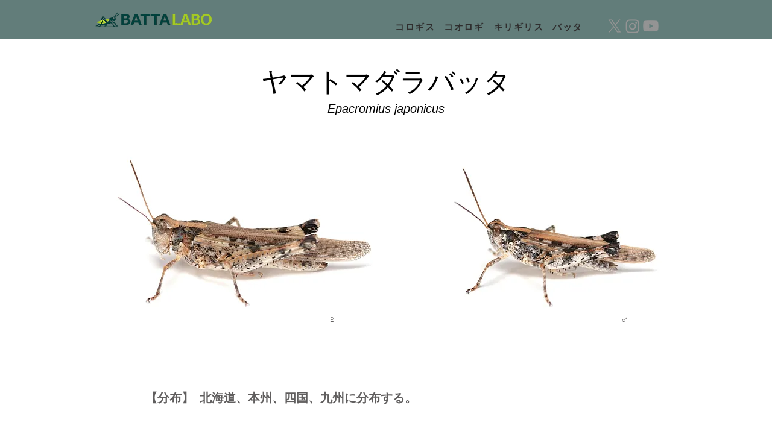

--- FILE ---
content_type: text/html; charset=UTF-8
request_url: https://www.battalabo.com/acrididae/epacromius-japonicus
body_size: 148387
content:
<!DOCTYPE html>
<html lang="ja">
<head>
  
  <!-- SEO Tags -->
  <title>ヤマトマダラバッタ | バッタラボ</title>
  <meta name="description" content="北海道、本州、四国、九州に分布する。 自然度の高い海岸の砂浜や河川の砂地に生息する。近年減少している。成虫は8月～11月頃、幼虫は5月～8月頃に見られる。主にイネ科植物や海浜性植物の葉を食べる。飼育下ではススキ、オギ、エノコログサの他、レタスやニンジン、ヤングコーンを食べた。土中や砂の中、石の隙間などに産卵する。 体長は30～35mm。体色は灰色と緑色が知られる。後翅は薄い青色。幼虫は灰褐色、緑色がいる。成虫、幼虫ともに類似種はいないため識別は容易。"/>
  <link rel="canonical" href="https://www.battalabo.com/acrididae/epacromius-japonicus"/>
  <meta name="robots" content="index"/>
  <meta property="og:title" content="ヤマトマダラバッタ | バッタラボ"/>
  <meta property="og:description" content="北海道、本州、四国、九州に分布する。 自然度の高い海岸の砂浜や河川の砂地に生息する。近年減少している。成虫は8月～11月頃、幼虫は5月～8月頃に見られる。主にイネ科植物や海浜性植物の葉を食べる。飼育下ではススキ、オギ、エノコログサの他、レタスやニンジン、ヤングコーンを食べた。土中や砂の中、石の隙間などに産卵する。 体長は30～35mm。体色は灰色と緑色が知られる。後翅は薄い青色。幼虫は灰褐色、緑色がいる。成虫、幼虫ともに類似種はいないため識別は容易。"/>
  <meta property="og:image" content="https://static.wixstatic.com/media/e54ef4_d9ddff5cb34c40339dc8b83cfa0786ed~mv2.jpg/v1/fill/w_3689,h_2770,al_c,q_90/%E3%83%A4%E3%83%9E%E3%83%88%E3%83%9E%E3%83%80%E3%83%A9%E3%83%90%E3%83%83%E3%82%BF%20%E2%99%80%20.JPG"/>
  <meta property="og:image:width" content="3689"/>
  <meta property="og:image:height" content="2770"/>
  <meta property="og:url" content="https://www.battalabo.com/acrididae/epacromius-japonicus"/>
  <meta property="og:site_name" content="バッタラボ"/>
  <meta property="og:type" content="website"/>
  <script type="application/ld+json">[{"@context":"https://schema.org/","@type":"ImageObject","height":1795,"width":2394,"url":"https://static.wixstatic.com/media/e54ef4_7f09af8686cf4098936aa61b799f6af7~mv2.jpg/v1/fill/w_2394,h_1795,al_c,q_90/%E3%83%A4%E3%83%9E%E3%83%88%E3%83%9E%E3%83%80%E3%83%A9%E3%83%90%E3%83%83%E3%82%BF%20%E7%B5%82%E9%BD%A2%E5%B9%BC%E8%99%AB.JPG"},{"@context":"https://schema.org/","@type":"ImageObject","height":3126,"width":4163,"url":"https://static.wixstatic.com/media/e54ef4_70f1a351b9e94a4eae888cb08d1af465~mv2.jpg/v1/fill/w_4163,h_3126,al_c,q_90/%E3%83%A4%E3%83%9E%E3%83%88%E3%83%9E%E3%83%80%E3%83%A9%E3%83%90%E3%83%83%E3%82%BF%20%E2%99%82%20.JPG"},{"@context":"https://schema.org/","@type":"ImageObject","height":1436,"width":1914,"url":"https://static.wixstatic.com/media/e54ef4_4ec08f00f16c49eea746b31ccd0cc431~mv2.jpg/v1/fill/w_1914,h_1436,al_c,q_90/%E3%83%A4%E3%83%9E%E3%83%88%E3%83%9E%E3%83%80%E3%83%A9%E3%83%90%E3%83%83%E3%82%BF%201%E9%BD%A2%E5%B9%BC%E8%99%AB.JPG"},{"@context":"https://schema.org/","@type":"ImageObject","height":1480,"width":1974,"url":"https://static.wixstatic.com/media/e54ef4_7b9afb079af54fb9bb2e13ed35bc15e7~mv2.jpg/v1/fill/w_1974,h_1480,al_c,q_90/%E3%83%A4%E3%83%9E%E3%83%88%E3%83%9E%E3%83%80%E3%83%A9%E3%83%90%E3%83%83%E3%82%BF%204%E9%BD%A2%E5%B9%BC%E8%99%AB.JPG"},{"@context":"https://schema.org/","@type":"ImageObject","height":3000,"width":4000,"url":"https://static.wixstatic.com/media/e54ef4_6d771094ed60442fa56ef65d1d2968c4~mv2.jpg/v1/fill/w_4000,h_3000,al_c,q_90/%E3%83%A4%E3%83%9E%E3%83%88%E3%83%9E%E3%83%80%E3%83%A9%E3%83%90%E3%83%83%E3%82%BF%E2%99%82%20%E7%B5%82%E9%BD%A2.jpg"},{"@context":"https://schema.org/","@type":"ImageObject","height":1389,"width":1852,"url":"https://static.wixstatic.com/media/e54ef4_e8baf541ec1949cd83c13adb4b3f134f~mv2.jpg/v1/fill/w_1852,h_1389,al_c,q_90/%E3%83%A4%E3%83%9E%E3%83%88%E3%83%9E%E3%83%80%E3%83%A9%E3%83%90%E3%83%83%E3%82%BF%203%E9%BD%A2%E5%B9%BC%E8%99%AB.JPG"},{"@context":"https://schema.org/","@type":"ImageObject","height":2770,"width":3689,"url":"https://static.wixstatic.com/media/e54ef4_d9ddff5cb34c40339dc8b83cfa0786ed~mv2.jpg/v1/fill/w_3689,h_2770,al_c,q_90/%E3%83%A4%E3%83%9E%E3%83%88%E3%83%9E%E3%83%80%E3%83%A9%E3%83%90%E3%83%83%E3%82%BF%20%E2%99%80%20.JPG"},{"@context":"https://schema.org/","@type":"ImageObject","height":1507,"width":2010,"url":"https://static.wixstatic.com/media/e54ef4_a58fcced76264256ba936f2ecb10fe37~mv2.jpg/v1/fill/w_2010,h_1507,al_c,q_90/%E3%83%A4%E3%83%9E%E3%83%88%E3%83%9E%E3%83%80%E3%83%A9%E3%83%90%E3%83%83%E3%82%BF%20%E4%BA%9C%E7%B5%82%E9%BD%A2%E5%B9%BC%E8%99%AB.JPG"},{"@context":"https://schema.org/","@type":"ImageObject","height":1607,"width":2143,"url":"https://static.wixstatic.com/media/e54ef4_2f6b6972d07c4e1abd2d6338fe8f2b2d~mv2.jpg/v1/fill/w_2143,h_1607,al_c,q_90/%E3%83%A4%E3%83%9E%E3%83%88%E3%83%9E%E3%83%80%E3%83%A9%E3%83%90%E3%83%83%E3%82%BF%202%E9%BD%A2%E5%B9%BC%E8%99%AB.JPG"},{"@context":"https://schema.org/","@type":"ImageObject","height":3000,"width":4000,"url":"https://static.wixstatic.com/media/e54ef4_a95af86ac80d4fce8720b804efb89a8c~mv2.jpg/v1/fill/w_4000,h_3000,al_c,q_90/%E3%83%A4%E3%83%9E%E3%83%88%E3%83%9E%E3%83%80%E3%83%A9%E3%83%90%E3%83%83%E3%82%BF%E2%99%80.jpg"}]</script>
  <script type="application/ld+json">{}</script>
  <link rel="alternate" href="https://www.battalabo.com/acrididae/epacromius-japonicus" hreflang="af"/>
  <link rel="alternate" href="https://www.battalabo.com/acrididae/epacromius-japonicus" hreflang="x-default"/>
  <meta name="google-site-verification" content="BL3NunSDD79wTJ7OZanQ65vkq1FO572wZBPUQRVS3JI"/>
  <meta name="msvalidate.01" content="308D1CB741D1F4CDAD670864A36C3674"/>
  <meta name="twitter:card" content="summary_large_image"/>
  <meta name="twitter:title" content="ヤマトマダラバッタ | バッタラボ"/>
  <meta name="twitter:description" content="北海道、本州、四国、九州に分布する。 自然度の高い海岸の砂浜や河川の砂地に生息する。近年減少している。成虫は8月～11月頃、幼虫は5月～8月頃に見られる。主にイネ科植物や海浜性植物の葉を食べる。飼育下ではススキ、オギ、エノコログサの他、レタスやニンジン、ヤングコーンを食べた。土中や砂の中、石の隙間などに産卵する。 体長は30～35mm。体色は灰色と緑色が知られる。後翅は薄い青色。幼虫は灰褐色、緑色がいる。成虫、幼虫ともに類似種はいないため識別は容易。"/>
  <meta name="twitter:image" content="https://static.wixstatic.com/media/e54ef4_d9ddff5cb34c40339dc8b83cfa0786ed~mv2.jpg/v1/fill/w_3689,h_2770,al_c,q_90/%E3%83%A4%E3%83%9E%E3%83%88%E3%83%9E%E3%83%80%E3%83%A9%E3%83%90%E3%83%83%E3%82%BF%20%E2%99%80%20.JPG"/>

  
  <meta charset='utf-8'>
  <meta name="viewport" content="width=device-width, initial-scale=1" id="wixDesktopViewport" />
  <meta http-equiv="X-UA-Compatible" content="IE=edge">
  <meta name="generator" content="Wix.com Website Builder"/>

  <link rel="icon" sizes="192x192" href="https://static.wixstatic.com/ficons/e54ef4_3ceb31f7e92641b0b48ff40df6d466b6%7Emv2.ico" type="image/x-icon"/>
  <link rel="shortcut icon" href="https://static.wixstatic.com/ficons/e54ef4_3ceb31f7e92641b0b48ff40df6d466b6%7Emv2.ico" type="image/x-icon"/>
  <link rel="apple-touch-icon" href="https://static.wixstatic.com/ficons/e54ef4_3ceb31f7e92641b0b48ff40df6d466b6%7Emv2.ico" type="image/x-icon"/>

  <!-- Safari Pinned Tab Icon -->
  <!-- <link rel="mask-icon" href="https://static.wixstatic.com/ficons/e54ef4_3ceb31f7e92641b0b48ff40df6d466b6%7Emv2.ico"> -->

  <!-- Origin trials -->
  


  <!-- Segmenter Polyfill -->
  <script>
    if (!window.Intl || !window.Intl.Segmenter) {
      (function() {
        var script = document.createElement('script');
        script.src = 'https://static.parastorage.com/unpkg/@formatjs/intl-segmenter@11.7.10/polyfill.iife.js';
        document.head.appendChild(script);
      })();
    }
  </script>

  <!-- Legacy Polyfills -->
  <script nomodule="" src="https://static.parastorage.com/unpkg/core-js-bundle@3.2.1/minified.js"></script>
  <script nomodule="" src="https://static.parastorage.com/unpkg/focus-within-polyfill@5.0.9/dist/focus-within-polyfill.js"></script>

  <!-- Performance API Polyfills -->
  <script>
  (function () {
    var noop = function noop() {};
    if ("performance" in window === false) {
      window.performance = {};
    }
    window.performance.mark = performance.mark || noop;
    window.performance.measure = performance.measure || noop;
    if ("now" in window.performance === false) {
      var nowOffset = Date.now();
      if (performance.timing && performance.timing.navigationStart) {
        nowOffset = performance.timing.navigationStart;
      }
      window.performance.now = function now() {
        return Date.now() - nowOffset;
      };
    }
  })();
  </script>

  <!-- Globals Definitions -->
  <script>
    (function () {
      var now = Date.now()
      window.initialTimestamps = {
        initialTimestamp: now,
        initialRequestTimestamp: Math.round(performance.timeOrigin ? performance.timeOrigin : now - performance.now())
      }

      window.thunderboltTag = "QA_READY"
      window.thunderboltVersion = "1.16819.0"
    })();
  </script>

  <!-- Essential Viewer Model -->
  <script type="application/json" id="wix-essential-viewer-model">{"fleetConfig":{"fleetName":"thunderbolt-seo-isolated-renderer","type":"Rollout","code":1},"mode":{"qa":false,"enableTestApi":false,"debug":false,"ssrIndicator":false,"ssrOnly":false,"siteAssetsFallback":"enable","versionIndicator":false},"componentsLibrariesTopology":[{"artifactId":"editor-elements","namespace":"wixui","url":"https:\/\/static.parastorage.com\/services\/editor-elements\/1.14873.0"},{"artifactId":"editor-elements","namespace":"dsgnsys","url":"https:\/\/static.parastorage.com\/services\/editor-elements\/1.14873.0"}],"siteFeaturesConfigs":{"sessionManager":{"isRunningInDifferentSiteContext":false}},"language":{"userLanguage":"ja"},"siteAssets":{"clientTopology":{"mediaRootUrl":"https:\/\/static.wixstatic.com","scriptsUrl":"static.parastorage.com","staticMediaUrl":"https:\/\/static.wixstatic.com\/media","moduleRepoUrl":"https:\/\/static.parastorage.com\/unpkg","fileRepoUrl":"https:\/\/static.parastorage.com\/services","viewerAppsUrl":"https:\/\/viewer-apps.parastorage.com","viewerAssetsUrl":"https:\/\/viewer-assets.parastorage.com","siteAssetsUrl":"https:\/\/siteassets.parastorage.com","pageJsonServerUrls":["https:\/\/pages.parastorage.com","https:\/\/staticorigin.wixstatic.com","https:\/\/www.battalabo.com","https:\/\/fallback.wix.com\/wix-html-editor-pages-webapp\/page"],"pathOfTBModulesInFileRepoForFallback":"wix-thunderbolt\/dist\/"}},"siteFeatures":["accessibility","appMonitoring","assetsLoader","businessLogger","captcha","clickHandlerRegistrar","commonConfig","componentsLoader","componentsRegistry","consentPolicy","cyclicTabbing","domSelectors","dynamicPages","environmentWixCodeSdk","environment","locationWixCodeSdk","mpaNavigation","navigationManager","navigationPhases","ooi","pages","panorama","protectedPages","renderer","reporter","routerFetch","router","scrollRestoration","seoWixCodeSdk","seo","sessionManager","siteMembersWixCodeSdk","siteMembers","siteScrollBlocker","siteWixCodeSdk","speculationRules","ssrCache","stores","structureApi","thunderboltInitializer","tpaCommons","translations","usedPlatformApis","warmupData","windowMessageRegistrar","windowWixCodeSdk","wixCustomElementComponent","wixEmbedsApi","componentsReact","platform"],"site":{"externalBaseUrl":"https:\/\/www.battalabo.com","isSEO":true},"media":{"staticMediaUrl":"https:\/\/static.wixstatic.com\/media","mediaRootUrl":"https:\/\/static.wixstatic.com\/","staticVideoUrl":"https:\/\/video.wixstatic.com\/"},"requestUrl":"https:\/\/www.battalabo.com\/acrididae\/epacromius-japonicus","rollout":{"siteAssetsVersionsRollout":false,"isDACRollout":0,"isTBRollout":true},"commonConfig":{"brand":"wix","host":"VIEWER","bsi":"","consentPolicy":{},"consentPolicyHeader":{},"siteRevision":"7609","renderingFlow":"NONE","language":"ja","locale":"ja-jp"},"interactionSampleRatio":0.01,"dynamicModelUrl":"https:\/\/www.battalabo.com\/_api\/v2\/dynamicmodel","accessTokensUrl":"https:\/\/www.battalabo.com\/_api\/v1\/access-tokens","isExcludedFromSecurityExperiments":false,"experiments":{"specs.thunderbolt.hardenFetchAndXHR":true,"specs.thunderbolt.securityExperiments":true}}</script>
  <script>window.viewerModel = JSON.parse(document.getElementById('wix-essential-viewer-model').textContent)</script>

  <script>
    window.commonConfig = viewerModel.commonConfig
  </script>

  
  <!-- BEGIN handleAccessTokens bundle -->

  <script data-url="https://static.parastorage.com/services/wix-thunderbolt/dist/handleAccessTokens.inline.4f2f9a53.bundle.min.js">(()=>{"use strict";function e(e){let{context:o,property:r,value:n,enumerable:i=!0}=e,c=e.get,l=e.set;if(!r||void 0===n&&!c&&!l)return new Error("property and value are required");let a=o||globalThis,s=a?.[r],u={};if(void 0!==n)u.value=n;else{if(c){let e=t(c);e&&(u.get=e)}if(l){let e=t(l);e&&(u.set=e)}}let p={...u,enumerable:i||!1,configurable:!1};void 0!==n&&(p.writable=!1);try{Object.defineProperty(a,r,p)}catch(e){return e instanceof TypeError?s:e}return s}function t(e,t){return"function"==typeof e?e:!0===e?.async&&"function"==typeof e.func?t?async function(t){return e.func(t)}:async function(){return e.func()}:"function"==typeof e?.func?e.func:void 0}try{e({property:"strictDefine",value:e})}catch{}try{e({property:"defineStrictObject",value:r})}catch{}try{e({property:"defineStrictMethod",value:n})}catch{}var o=["toString","toLocaleString","valueOf","constructor","prototype"];function r(t){let{context:n,property:c,propertiesToExclude:l=[],skipPrototype:a=!1,hardenPrototypePropertiesToExclude:s=[]}=t;if(!c)return new Error("property is required");let u=(n||globalThis)[c],p={},f=i(n,c);u&&("object"==typeof u||"function"==typeof u)&&Reflect.ownKeys(u).forEach(t=>{if(!l.includes(t)&&!o.includes(t)){let o=i(u,t);if(o&&(o.writable||o.configurable)){let{value:r,get:n,set:i,enumerable:c=!1}=o,l={};void 0!==r?l.value=r:n?l.get=n:i&&(l.set=i);try{let o=e({context:u,property:t,...l,enumerable:c});p[t]=o}catch(e){if(!(e instanceof TypeError))throw e;try{p[t]=o.value||o.get||o.set}catch{}}}}});let d={originalObject:u,originalProperties:p};if(!a&&void 0!==u?.prototype){let e=r({context:u,property:"prototype",propertiesToExclude:s,skipPrototype:!0});e instanceof Error||(d.originalPrototype=e?.originalObject,d.originalPrototypeProperties=e?.originalProperties)}return e({context:n,property:c,value:u,enumerable:f?.enumerable}),d}function n(t,o){let r=(o||globalThis)[t],n=i(o||globalThis,t);return r&&n&&(n.writable||n.configurable)?(Object.freeze(r),e({context:globalThis,property:t,value:r})):r}function i(e,t){if(e&&t)try{return Reflect.getOwnPropertyDescriptor(e,t)}catch{return}}function c(e){if("string"!=typeof e)return e;try{return decodeURIComponent(e).toLowerCase().trim()}catch{return e.toLowerCase().trim()}}function l(e,t){let o="";if("string"==typeof e)o=e.split("=")[0]?.trim()||"";else{if(!e||"string"!=typeof e.name)return!1;o=e.name}return t.has(c(o)||"")}function a(e,t){let o;return o="string"==typeof e?e.split(";").map(e=>e.trim()).filter(e=>e.length>0):e||[],o.filter(e=>!l(e,t))}var s=null;function u(){return null===s&&(s=typeof Document>"u"?void 0:Object.getOwnPropertyDescriptor(Document.prototype,"cookie")),s}function p(t,o){if(!globalThis?.cookieStore)return;let r=globalThis.cookieStore.get.bind(globalThis.cookieStore),n=globalThis.cookieStore.getAll.bind(globalThis.cookieStore),i=globalThis.cookieStore.set.bind(globalThis.cookieStore),c=globalThis.cookieStore.delete.bind(globalThis.cookieStore);return e({context:globalThis.CookieStore.prototype,property:"get",value:async function(e){return l(("string"==typeof e?e:e.name)||"",t)?null:r.call(this,e)},enumerable:!0}),e({context:globalThis.CookieStore.prototype,property:"getAll",value:async function(){return a(await n.apply(this,Array.from(arguments)),t)},enumerable:!0}),e({context:globalThis.CookieStore.prototype,property:"set",value:async function(){let e=Array.from(arguments);if(!l(1===e.length?e[0].name:e[0],t))return i.apply(this,e);o&&console.warn(o)},enumerable:!0}),e({context:globalThis.CookieStore.prototype,property:"delete",value:async function(){let e=Array.from(arguments);if(!l(1===e.length?e[0].name:e[0],t))return c.apply(this,e)},enumerable:!0}),e({context:globalThis.cookieStore,property:"prototype",value:globalThis.CookieStore.prototype,enumerable:!1}),e({context:globalThis,property:"cookieStore",value:globalThis.cookieStore,enumerable:!0}),{get:r,getAll:n,set:i,delete:c}}var f=["TextEncoder","TextDecoder","XMLHttpRequestEventTarget","EventTarget","URL","JSON","Reflect","Object","Array","Map","Set","WeakMap","WeakSet","Promise","Symbol","Error"],d=["addEventListener","removeEventListener","dispatchEvent","encodeURI","encodeURIComponent","decodeURI","decodeURIComponent"];const y=(e,t)=>{try{const o=t?t.get.call(document):document.cookie;return o.split(";").map(e=>e.trim()).filter(t=>t?.startsWith(e))[0]?.split("=")[1]}catch(e){return""}},g=(e="",t="",o="/")=>`${e}=; ${t?`domain=${t};`:""} max-age=0; path=${o}; expires=Thu, 01 Jan 1970 00:00:01 GMT`;function m(){(function(){if("undefined"!=typeof window){const e=performance.getEntriesByType("navigation")[0];return"back_forward"===(e?.type||"")}return!1})()&&function(){const{counter:e}=function(){const e=b("getItem");if(e){const[t,o]=e.split("-"),r=o?parseInt(o,10):0;if(r>=3){const e=t?Number(t):0;if(Date.now()-e>6e4)return{counter:0}}return{counter:r}}return{counter:0}}();e<3?(!function(e=1){b("setItem",`${Date.now()}-${e}`)}(e+1),window.location.reload()):console.error("ATS: Max reload attempts reached")}()}function b(e,t){try{return sessionStorage[e]("reload",t||"")}catch(e){console.error("ATS: Error calling sessionStorage:",e)}}const h="client-session-bind",v="sec-fetch-unsupported",{experiments:w}=window.viewerModel,T=[h,"client-binding",v,"svSession","smSession","server-session-bind","wixSession2","wixSession3"].map(e=>e.toLowerCase()),{cookie:S}=function(t,o){let r=new Set(t);return e({context:document,property:"cookie",set:{func:e=>function(e,t,o,r){let n=u(),i=c(t.split(";")[0]||"")||"";[...o].every(e=>!i.startsWith(e.toLowerCase()))&&n?.set?n.set.call(e,t):r&&console.warn(r)}(document,e,r,o)},get:{func:()=>function(e,t){let o=u();if(!o?.get)throw new Error("Cookie descriptor or getter not available");return a(o.get.call(e),t).join("; ")}(document,r)},enumerable:!0}),{cookieStore:p(r,o),cookie:u()}}(T),k="tbReady",x="security_overrideGlobals",{experiments:E,siteFeaturesConfigs:C,accessTokensUrl:P}=window.viewerModel,R=P,M={},O=(()=>{const e=y(h,S);if(w["specs.thunderbolt.browserCacheReload"]){y(v,S)||e?b("removeItem"):m()}return(()=>{const e=g(h),t=g(h,location.hostname);S.set.call(document,e),S.set.call(document,t)})(),e})();O&&(M["client-binding"]=O);const D=fetch;addEventListener(k,function e(t){const{logger:o}=t.detail;try{window.tb.init({fetch:D,fetchHeaders:M})}catch(e){const t=new Error("TB003");o.meter(`${x}_${t.message}`,{paramsOverrides:{errorType:x,eventString:t.message}}),window?.viewerModel?.mode.debug&&console.error(e)}finally{removeEventListener(k,e)}}),E["specs.thunderbolt.hardenFetchAndXHR"]||(window.fetchDynamicModel=()=>C.sessionManager.isRunningInDifferentSiteContext?Promise.resolve({}):fetch(R,{credentials:"same-origin",headers:M}).then(function(e){if(!e.ok)throw new Error(`[${e.status}]${e.statusText}`);return e.json()}),window.dynamicModelPromise=window.fetchDynamicModel())})();
//# sourceMappingURL=https://static.parastorage.com/services/wix-thunderbolt/dist/handleAccessTokens.inline.4f2f9a53.bundle.min.js.map</script>

<!-- END handleAccessTokens bundle -->

<!-- BEGIN overrideGlobals bundle -->

<script data-url="https://static.parastorage.com/services/wix-thunderbolt/dist/overrideGlobals.inline.ec13bfcf.bundle.min.js">(()=>{"use strict";function e(e){let{context:r,property:o,value:n,enumerable:i=!0}=e,c=e.get,a=e.set;if(!o||void 0===n&&!c&&!a)return new Error("property and value are required");let l=r||globalThis,u=l?.[o],s={};if(void 0!==n)s.value=n;else{if(c){let e=t(c);e&&(s.get=e)}if(a){let e=t(a);e&&(s.set=e)}}let p={...s,enumerable:i||!1,configurable:!1};void 0!==n&&(p.writable=!1);try{Object.defineProperty(l,o,p)}catch(e){return e instanceof TypeError?u:e}return u}function t(e,t){return"function"==typeof e?e:!0===e?.async&&"function"==typeof e.func?t?async function(t){return e.func(t)}:async function(){return e.func()}:"function"==typeof e?.func?e.func:void 0}try{e({property:"strictDefine",value:e})}catch{}try{e({property:"defineStrictObject",value:o})}catch{}try{e({property:"defineStrictMethod",value:n})}catch{}var r=["toString","toLocaleString","valueOf","constructor","prototype"];function o(t){let{context:n,property:c,propertiesToExclude:a=[],skipPrototype:l=!1,hardenPrototypePropertiesToExclude:u=[]}=t;if(!c)return new Error("property is required");let s=(n||globalThis)[c],p={},f=i(n,c);s&&("object"==typeof s||"function"==typeof s)&&Reflect.ownKeys(s).forEach(t=>{if(!a.includes(t)&&!r.includes(t)){let r=i(s,t);if(r&&(r.writable||r.configurable)){let{value:o,get:n,set:i,enumerable:c=!1}=r,a={};void 0!==o?a.value=o:n?a.get=n:i&&(a.set=i);try{let r=e({context:s,property:t,...a,enumerable:c});p[t]=r}catch(e){if(!(e instanceof TypeError))throw e;try{p[t]=r.value||r.get||r.set}catch{}}}}});let d={originalObject:s,originalProperties:p};if(!l&&void 0!==s?.prototype){let e=o({context:s,property:"prototype",propertiesToExclude:u,skipPrototype:!0});e instanceof Error||(d.originalPrototype=e?.originalObject,d.originalPrototypeProperties=e?.originalProperties)}return e({context:n,property:c,value:s,enumerable:f?.enumerable}),d}function n(t,r){let o=(r||globalThis)[t],n=i(r||globalThis,t);return o&&n&&(n.writable||n.configurable)?(Object.freeze(o),e({context:globalThis,property:t,value:o})):o}function i(e,t){if(e&&t)try{return Reflect.getOwnPropertyDescriptor(e,t)}catch{return}}function c(e){if("string"!=typeof e)return e;try{return decodeURIComponent(e).toLowerCase().trim()}catch{return e.toLowerCase().trim()}}function a(e,t){return e instanceof Headers?e.forEach((r,o)=>{l(o,t)||e.delete(o)}):Object.keys(e).forEach(r=>{l(r,t)||delete e[r]}),e}function l(e,t){return!t.has(c(e)||"")}function u(e,t){let r=!0,o=function(e){let t,r;if(globalThis.Request&&e instanceof Request)t=e.url;else{if("function"!=typeof e?.toString)throw new Error("Unsupported type for url");t=e.toString()}try{return new URL(t).pathname}catch{return r=t.replace(/#.+/gi,"").split("?").shift(),r.startsWith("/")?r:`/${r}`}}(e),n=c(o);return n&&t.some(e=>n.includes(e))&&(r=!1),r}function s(t,r,o){let n=fetch,i=XMLHttpRequest,c=new Set(r);function s(){let e=new i,r=e.open,n=e.setRequestHeader;return e.open=function(){let n=Array.from(arguments),i=n[1];if(n.length<2||u(i,t))return r.apply(e,n);throw new Error(o||`Request not allowed for path ${i}`)},e.setRequestHeader=function(t,r){l(decodeURIComponent(t),c)&&n.call(e,t,r)},e}return e({property:"fetch",value:function(){let e=function(e,t){return globalThis.Request&&e[0]instanceof Request&&e[0]?.headers?a(e[0].headers,t):e[1]?.headers&&a(e[1].headers,t),e}(arguments,c);return u(arguments[0],t)?n.apply(globalThis,Array.from(e)):new Promise((e,t)=>{t(new Error(o||`Request not allowed for path ${arguments[0]}`))})},enumerable:!0}),e({property:"XMLHttpRequest",value:s,enumerable:!0}),Object.keys(i).forEach(e=>{s[e]=i[e]}),{fetch:n,XMLHttpRequest:i}}var p=["TextEncoder","TextDecoder","XMLHttpRequestEventTarget","EventTarget","URL","JSON","Reflect","Object","Array","Map","Set","WeakMap","WeakSet","Promise","Symbol","Error"],f=["addEventListener","removeEventListener","dispatchEvent","encodeURI","encodeURIComponent","decodeURI","decodeURIComponent"];const d=function(){let t=globalThis.open,r=document.open;function o(e,r,o){let n="string"!=typeof e,i=t.call(window,e,r,o);return n||e&&function(e){return e.startsWith("//")&&/(?:[a-z0-9](?:[a-z0-9-]{0,61}[a-z0-9])?\.)+[a-z0-9][a-z0-9-]{0,61}[a-z0-9]/g.test(`${location.protocol}:${e}`)&&(e=`${location.protocol}${e}`),!e.startsWith("http")||new URL(e).hostname===location.hostname}(e)?{}:i}return e({property:"open",value:o,context:globalThis,enumerable:!0}),e({property:"open",value:function(e,t,n){return e?o(e,t,n):r.call(document,e||"",t||"",n||"")},context:document,enumerable:!0}),{open:t,documentOpen:r}},y=function(){let t=document.createElement,r=Element.prototype.setAttribute,o=Element.prototype.setAttributeNS;return e({property:"createElement",context:document,value:function(n,i){let a=t.call(document,n,i);if("iframe"===c(n)){e({property:"srcdoc",context:a,get:()=>"",set:()=>{console.warn("`srcdoc` is not allowed in iframe elements.")}});let t=function(e,t){"srcdoc"!==e.toLowerCase()?r.call(a,e,t):console.warn("`srcdoc` attribute is not allowed to be set.")},n=function(e,t,r){"srcdoc"!==t.toLowerCase()?o.call(a,e,t,r):console.warn("`srcdoc` attribute is not allowed to be set.")};a.setAttribute=t,a.setAttributeNS=n}return a},enumerable:!0}),{createElement:t,setAttribute:r,setAttributeNS:o}},m=["client-binding"],b=["/_api/v1/access-tokens","/_api/v2/dynamicmodel","/_api/one-app-session-web/v3/businesses"],h=function(){let t=setTimeout,r=setInterval;return o("setTimeout",0,globalThis),o("setInterval",0,globalThis),{setTimeout:t,setInterval:r};function o(t,r,o){let n=o||globalThis,i=n[t];if(!i||"function"!=typeof i)throw new Error(`Function ${t} not found or is not a function`);e({property:t,value:function(){let e=Array.from(arguments);if("string"!=typeof e[r])return i.apply(n,e);console.warn(`Calling ${t} with a String Argument at index ${r} is not allowed`)},context:o,enumerable:!0})}},v=function(){if(navigator&&"serviceWorker"in navigator){let t=navigator.serviceWorker.register;return e({context:navigator.serviceWorker,property:"register",value:function(){console.log("Service worker registration is not allowed")},enumerable:!0}),{register:t}}return{}};performance.mark("overrideGlobals started");const{isExcludedFromSecurityExperiments:g,experiments:w}=window.viewerModel,E=!g&&w["specs.thunderbolt.securityExperiments"];try{d(),E&&y(),w["specs.thunderbolt.hardenFetchAndXHR"]&&E&&s(b,m),v(),(e=>{let t=[],r=[];r=r.concat(["TextEncoder","TextDecoder"]),e&&(r=r.concat(["XMLHttpRequestEventTarget","EventTarget"])),r=r.concat(["URL","JSON"]),e&&(t=t.concat(["addEventListener","removeEventListener"])),t=t.concat(["encodeURI","encodeURIComponent","decodeURI","decodeURIComponent"]),r=r.concat(["String","Number"]),e&&r.push("Object"),r=r.concat(["Reflect"]),t.forEach(e=>{n(e),["addEventListener","removeEventListener"].includes(e)&&n(e,document)}),r.forEach(e=>{o({property:e})})})(E),E&&h()}catch(e){window?.viewerModel?.mode.debug&&console.error(e);const t=new Error("TB006");window.fedops?.reportError(t,"security_overrideGlobals"),window.Sentry?window.Sentry.captureException(t):globalThis.defineStrictProperty("sentryBuffer",[t],window,!1)}performance.mark("overrideGlobals ended")})();
//# sourceMappingURL=https://static.parastorage.com/services/wix-thunderbolt/dist/overrideGlobals.inline.ec13bfcf.bundle.min.js.map</script>

<!-- END overrideGlobals bundle -->


  
  <script>
    window.commonConfig = viewerModel.commonConfig

	
  </script>

  <!-- Initial CSS -->
  <style data-url="https://static.parastorage.com/services/wix-thunderbolt/dist/main.46d95940.min.css">@keyframes slide-horizontal-new{0%{transform:translateX(100%)}}@keyframes slide-horizontal-old{80%{opacity:1}to{opacity:0;transform:translateX(-100%)}}@keyframes slide-vertical-new{0%{transform:translateY(-100%)}}@keyframes slide-vertical-old{80%{opacity:1}to{opacity:0;transform:translateY(100%)}}@keyframes out-in-new{0%{opacity:0}}@keyframes out-in-old{to{opacity:0}}:root:active-view-transition{view-transition-name:none}::view-transition{pointer-events:none}:root:active-view-transition #SITE_HEADER{view-transition-name:header-group}:root:active-view-transition #WIX_ADS{view-transition-name:wix-ads-group}:root:active-view-transition #SITE_FOOTER{view-transition-name:footer-group}:root:active-view-transition::view-transition-new(page-group),:root:active-view-transition::view-transition-old(page-group){animation-duration:.6s;cursor:wait;pointer-events:all}:root:active-view-transition-type(SlideHorizontal)::view-transition-old(page-group){animation:slide-horizontal-old .6s cubic-bezier(.83,0,.17,1) forwards;mix-blend-mode:normal}:root:active-view-transition-type(SlideHorizontal)::view-transition-new(page-group){animation:slide-horizontal-new .6s cubic-bezier(.83,0,.17,1) backwards;mix-blend-mode:normal}:root:active-view-transition-type(SlideVertical)::view-transition-old(page-group){animation:slide-vertical-old .6s cubic-bezier(.83,0,.17,1) forwards;mix-blend-mode:normal}:root:active-view-transition-type(SlideVertical)::view-transition-new(page-group){animation:slide-vertical-new .6s cubic-bezier(.83,0,.17,1) backwards;mix-blend-mode:normal}:root:active-view-transition-type(OutIn)::view-transition-old(page-group){animation:out-in-old .35s cubic-bezier(.22,1,.36,1) forwards}:root:active-view-transition-type(OutIn)::view-transition-new(page-group){animation:out-in-new .35s cubic-bezier(.64,0,.78,0) .35s backwards}@media(prefers-reduced-motion:reduce){::view-transition-group(*),::view-transition-new(*),::view-transition-old(*){animation:none!important}}body,html{background:transparent;border:0;margin:0;outline:0;padding:0;vertical-align:baseline}body{--scrollbar-width:0px;font-family:Arial,Helvetica,sans-serif;font-size:10px}body,html{height:100%}body{overflow-x:auto;overflow-y:scroll}body:not(.responsive) #site-root{min-width:var(--site-width);width:100%}body:not([data-js-loaded]) [data-hide-prejs]{visibility:hidden}interact-element{display:contents}#SITE_CONTAINER{position:relative}:root{--one-unit:1vw;--section-max-width:9999px;--spx-stopper-max:9999px;--spx-stopper-min:0px;--browser-zoom:1}@supports(-webkit-appearance:none) and (stroke-color:transparent){:root{--safari-sticky-fix:opacity;--experimental-safari-sticky-fix:translateZ(0)}}@supports(container-type:inline-size){:root{--one-unit:1cqw}}[id^=oldHoverBox-]{mix-blend-mode:plus-lighter;transition:opacity .5s ease,visibility .5s ease}[data-mesh-id$=inlineContent-gridContainer]:has(>[id^=oldHoverBox-]){isolation:isolate}</style>
<style data-url="https://static.parastorage.com/services/wix-thunderbolt/dist/main.renderer.25146d00.min.css">a,abbr,acronym,address,applet,b,big,blockquote,button,caption,center,cite,code,dd,del,dfn,div,dl,dt,em,fieldset,font,footer,form,h1,h2,h3,h4,h5,h6,header,i,iframe,img,ins,kbd,label,legend,li,nav,object,ol,p,pre,q,s,samp,section,small,span,strike,strong,sub,sup,table,tbody,td,tfoot,th,thead,title,tr,tt,u,ul,var{background:transparent;border:0;margin:0;outline:0;padding:0;vertical-align:baseline}input,select,textarea{box-sizing:border-box;font-family:Helvetica,Arial,sans-serif}ol,ul{list-style:none}blockquote,q{quotes:none}ins{text-decoration:none}del{text-decoration:line-through}table{border-collapse:collapse;border-spacing:0}a{cursor:pointer;text-decoration:none}.testStyles{overflow-y:hidden}.reset-button{-webkit-appearance:none;background:none;border:0;color:inherit;font:inherit;line-height:normal;outline:0;overflow:visible;padding:0;-webkit-user-select:none;-moz-user-select:none;-ms-user-select:none}:focus{outline:none}body.device-mobile-optimized:not(.disable-site-overflow){overflow-x:hidden;overflow-y:scroll}body.device-mobile-optimized:not(.responsive) #SITE_CONTAINER{margin-left:auto;margin-right:auto;overflow-x:visible;position:relative;width:320px}body.device-mobile-optimized:not(.responsive):not(.blockSiteScrolling) #SITE_CONTAINER{margin-top:0}body.device-mobile-optimized>*{max-width:100%!important}body.device-mobile-optimized #site-root{overflow-x:hidden;overflow-y:hidden}@supports(overflow:clip){body.device-mobile-optimized #site-root{overflow-x:clip;overflow-y:clip}}body.device-mobile-non-optimized #SITE_CONTAINER #site-root{overflow-x:clip;overflow-y:clip}body.device-mobile-non-optimized.fullScreenMode{background-color:#5f6360}body.device-mobile-non-optimized.fullScreenMode #MOBILE_ACTIONS_MENU,body.device-mobile-non-optimized.fullScreenMode #SITE_BACKGROUND,body.device-mobile-non-optimized.fullScreenMode #site-root,body.fullScreenMode #WIX_ADS{visibility:hidden}body.fullScreenMode{overflow-x:hidden!important;overflow-y:hidden!important}body.fullScreenMode.device-mobile-optimized #TINY_MENU{opacity:0;pointer-events:none}body.fullScreenMode-scrollable.device-mobile-optimized{overflow-x:hidden!important;overflow-y:auto!important}body.fullScreenMode-scrollable.device-mobile-optimized #masterPage,body.fullScreenMode-scrollable.device-mobile-optimized #site-root{overflow-x:hidden!important;overflow-y:hidden!important}body.fullScreenMode-scrollable.device-mobile-optimized #SITE_BACKGROUND,body.fullScreenMode-scrollable.device-mobile-optimized #masterPage{height:auto!important}body.fullScreenMode-scrollable.device-mobile-optimized #masterPage.mesh-layout{height:0!important}body.blockSiteScrolling,body.siteScrollingBlocked{position:fixed;width:100%}body.siteScrollingBlockedIOSFix{overflow:hidden!important}body.blockSiteScrolling #SITE_CONTAINER{margin-top:calc(var(--blocked-site-scroll-margin-top)*-1)}#site-root{margin:0 auto;min-height:100%;position:relative;top:var(--wix-ads-height)}#site-root img:not([src]){visibility:hidden}#site-root svg img:not([src]){visibility:visible}.auto-generated-link{color:inherit}#SCROLL_TO_BOTTOM,#SCROLL_TO_TOP{height:0}.has-click-trigger{cursor:pointer}.fullScreenOverlay{bottom:0;display:flex;justify-content:center;left:0;overflow-y:hidden;position:fixed;right:0;top:-60px;z-index:1005}.fullScreenOverlay>.fullScreenOverlayContent{bottom:0;left:0;margin:0 auto;overflow:hidden;position:absolute;right:0;top:60px;transform:translateZ(0)}[data-mesh-id$=centeredContent],[data-mesh-id$=form],[data-mesh-id$=inlineContent]{pointer-events:none;position:relative}[data-mesh-id$=-gridWrapper],[data-mesh-id$=-rotated-wrapper]{pointer-events:none}[data-mesh-id$=-gridContainer]>*,[data-mesh-id$=-rotated-wrapper]>*,[data-mesh-id$=inlineContent]>:not([data-mesh-id$=-gridContainer]){pointer-events:auto}.device-mobile-optimized #masterPage.mesh-layout #SOSP_CONTAINER_CUSTOM_ID{grid-area:2/1/3/2;-ms-grid-row:2;position:relative}#masterPage.mesh-layout{-ms-grid-rows:max-content max-content min-content max-content;-ms-grid-columns:100%;align-items:start;display:-ms-grid;display:grid;grid-template-columns:100%;grid-template-rows:max-content max-content min-content max-content;justify-content:stretch}#masterPage.mesh-layout #PAGES_CONTAINER,#masterPage.mesh-layout #SITE_FOOTER-placeholder,#masterPage.mesh-layout #SITE_FOOTER_WRAPPER,#masterPage.mesh-layout #SITE_HEADER-placeholder,#masterPage.mesh-layout #SITE_HEADER_WRAPPER,#masterPage.mesh-layout #SOSP_CONTAINER_CUSTOM_ID[data-state~=mobileView],#masterPage.mesh-layout #soapAfterPagesContainer,#masterPage.mesh-layout #soapBeforePagesContainer{-ms-grid-row-align:start;-ms-grid-column-align:start;-ms-grid-column:1}#masterPage.mesh-layout #SITE_HEADER-placeholder,#masterPage.mesh-layout #SITE_HEADER_WRAPPER{grid-area:1/1/2/2;-ms-grid-row:1}#masterPage.mesh-layout #PAGES_CONTAINER,#masterPage.mesh-layout #soapAfterPagesContainer,#masterPage.mesh-layout #soapBeforePagesContainer{grid-area:3/1/4/2;-ms-grid-row:3}#masterPage.mesh-layout #soapAfterPagesContainer,#masterPage.mesh-layout #soapBeforePagesContainer{width:100%}#masterPage.mesh-layout #PAGES_CONTAINER{align-self:stretch}#masterPage.mesh-layout main#PAGES_CONTAINER{display:block}#masterPage.mesh-layout #SITE_FOOTER-placeholder,#masterPage.mesh-layout #SITE_FOOTER_WRAPPER{grid-area:4/1/5/2;-ms-grid-row:4}#masterPage.mesh-layout #SITE_PAGES,#masterPage.mesh-layout [data-mesh-id=PAGES_CONTAINERcenteredContent],#masterPage.mesh-layout [data-mesh-id=PAGES_CONTAINERinlineContent]{height:100%}#masterPage.mesh-layout.desktop>*{width:100%}#masterPage.mesh-layout #PAGES_CONTAINER,#masterPage.mesh-layout #SITE_FOOTER,#masterPage.mesh-layout #SITE_FOOTER_WRAPPER,#masterPage.mesh-layout #SITE_HEADER,#masterPage.mesh-layout #SITE_HEADER_WRAPPER,#masterPage.mesh-layout #SITE_PAGES,#masterPage.mesh-layout #masterPageinlineContent{position:relative}#masterPage.mesh-layout #SITE_HEADER{grid-area:1/1/2/2}#masterPage.mesh-layout #SITE_FOOTER{grid-area:4/1/5/2}#masterPage.mesh-layout.overflow-x-clip #SITE_FOOTER,#masterPage.mesh-layout.overflow-x-clip #SITE_HEADER{overflow-x:clip}[data-z-counter]{z-index:0}[data-z-counter="0"]{z-index:auto}.wixSiteProperties{-webkit-font-smoothing:antialiased;-moz-osx-font-smoothing:grayscale}:root{--wst-button-color-fill-primary:rgb(var(--color_48));--wst-button-color-border-primary:rgb(var(--color_49));--wst-button-color-text-primary:rgb(var(--color_50));--wst-button-color-fill-primary-hover:rgb(var(--color_51));--wst-button-color-border-primary-hover:rgb(var(--color_52));--wst-button-color-text-primary-hover:rgb(var(--color_53));--wst-button-color-fill-primary-disabled:rgb(var(--color_54));--wst-button-color-border-primary-disabled:rgb(var(--color_55));--wst-button-color-text-primary-disabled:rgb(var(--color_56));--wst-button-color-fill-secondary:rgb(var(--color_57));--wst-button-color-border-secondary:rgb(var(--color_58));--wst-button-color-text-secondary:rgb(var(--color_59));--wst-button-color-fill-secondary-hover:rgb(var(--color_60));--wst-button-color-border-secondary-hover:rgb(var(--color_61));--wst-button-color-text-secondary-hover:rgb(var(--color_62));--wst-button-color-fill-secondary-disabled:rgb(var(--color_63));--wst-button-color-border-secondary-disabled:rgb(var(--color_64));--wst-button-color-text-secondary-disabled:rgb(var(--color_65));--wst-color-fill-base-1:rgb(var(--color_36));--wst-color-fill-base-2:rgb(var(--color_37));--wst-color-fill-base-shade-1:rgb(var(--color_38));--wst-color-fill-base-shade-2:rgb(var(--color_39));--wst-color-fill-base-shade-3:rgb(var(--color_40));--wst-color-fill-accent-1:rgb(var(--color_41));--wst-color-fill-accent-2:rgb(var(--color_42));--wst-color-fill-accent-3:rgb(var(--color_43));--wst-color-fill-accent-4:rgb(var(--color_44));--wst-color-fill-background-primary:rgb(var(--color_11));--wst-color-fill-background-secondary:rgb(var(--color_12));--wst-color-text-primary:rgb(var(--color_15));--wst-color-text-secondary:rgb(var(--color_14));--wst-color-action:rgb(var(--color_18));--wst-color-disabled:rgb(var(--color_39));--wst-color-title:rgb(var(--color_45));--wst-color-subtitle:rgb(var(--color_46));--wst-color-line:rgb(var(--color_47));--wst-font-style-h2:var(--font_2);--wst-font-style-h3:var(--font_3);--wst-font-style-h4:var(--font_4);--wst-font-style-h5:var(--font_5);--wst-font-style-h6:var(--font_6);--wst-font-style-body-large:var(--font_7);--wst-font-style-body-medium:var(--font_8);--wst-font-style-body-small:var(--font_9);--wst-font-style-body-x-small:var(--font_10);--wst-color-custom-1:rgb(var(--color_13));--wst-color-custom-2:rgb(var(--color_16));--wst-color-custom-3:rgb(var(--color_17));--wst-color-custom-4:rgb(var(--color_19));--wst-color-custom-5:rgb(var(--color_20));--wst-color-custom-6:rgb(var(--color_21));--wst-color-custom-7:rgb(var(--color_22));--wst-color-custom-8:rgb(var(--color_23));--wst-color-custom-9:rgb(var(--color_24));--wst-color-custom-10:rgb(var(--color_25));--wst-color-custom-11:rgb(var(--color_26));--wst-color-custom-12:rgb(var(--color_27));--wst-color-custom-13:rgb(var(--color_28));--wst-color-custom-14:rgb(var(--color_29));--wst-color-custom-15:rgb(var(--color_30));--wst-color-custom-16:rgb(var(--color_31));--wst-color-custom-17:rgb(var(--color_32));--wst-color-custom-18:rgb(var(--color_33));--wst-color-custom-19:rgb(var(--color_34));--wst-color-custom-20:rgb(var(--color_35))}.wix-presets-wrapper{display:contents}</style>

  <meta name="format-detection" content="telephone=no">
  <meta name="skype_toolbar" content="skype_toolbar_parser_compatible">
  
  

  

  

  <!-- head performance data start -->
  
  <!-- head performance data end -->
  

    


    
<style data-href="https://static.parastorage.com/services/editor-elements-library/dist/thunderbolt/rb_wixui.thunderbolt_bootstrap-classic.72e6a2a3.min.css">.PlZyDq{touch-action:manipulation}.uDW_Qe{align-items:center;box-sizing:border-box;display:flex;justify-content:var(--label-align);min-width:100%;text-align:initial;width:-moz-max-content;width:max-content}.uDW_Qe:before{max-width:var(--margin-start,0)}.uDW_Qe:after,.uDW_Qe:before{align-self:stretch;content:"";flex-grow:1}.uDW_Qe:after{max-width:var(--margin-end,0)}.FubTgk{height:100%}.FubTgk .uDW_Qe{border-radius:var(--corvid-border-radius,var(--rd,0));bottom:0;box-shadow:var(--shd,0 1px 4px rgba(0,0,0,.6));left:0;position:absolute;right:0;top:0;transition:var(--trans1,border-color .4s ease 0s,background-color .4s ease 0s)}.FubTgk .uDW_Qe:link,.FubTgk .uDW_Qe:visited{border-color:transparent}.FubTgk .l7_2fn{color:var(--corvid-color,rgb(var(--txt,var(--color_15,color_15))));font:var(--fnt,var(--font_5));margin:0;position:relative;transition:var(--trans2,color .4s ease 0s);white-space:nowrap}.FubTgk[aria-disabled=false] .uDW_Qe{background-color:var(--corvid-background-color,rgba(var(--bg,var(--color_17,color_17)),var(--alpha-bg,1)));border:solid var(--corvid-border-color,rgba(var(--brd,var(--color_15,color_15)),var(--alpha-brd,1))) var(--corvid-border-width,var(--brw,0));cursor:pointer!important}:host(.device-mobile-optimized) .FubTgk[aria-disabled=false]:active .uDW_Qe,body.device-mobile-optimized .FubTgk[aria-disabled=false]:active .uDW_Qe{background-color:var(--corvid-hover-background-color,rgba(var(--bgh,var(--color_18,color_18)),var(--alpha-bgh,1)));border-color:var(--corvid-hover-border-color,rgba(var(--brdh,var(--color_15,color_15)),var(--alpha-brdh,1)))}:host(.device-mobile-optimized) .FubTgk[aria-disabled=false]:active .l7_2fn,body.device-mobile-optimized .FubTgk[aria-disabled=false]:active .l7_2fn{color:var(--corvid-hover-color,rgb(var(--txth,var(--color_15,color_15))))}:host(:not(.device-mobile-optimized)) .FubTgk[aria-disabled=false]:hover .uDW_Qe,body:not(.device-mobile-optimized) .FubTgk[aria-disabled=false]:hover .uDW_Qe{background-color:var(--corvid-hover-background-color,rgba(var(--bgh,var(--color_18,color_18)),var(--alpha-bgh,1)));border-color:var(--corvid-hover-border-color,rgba(var(--brdh,var(--color_15,color_15)),var(--alpha-brdh,1)))}:host(:not(.device-mobile-optimized)) .FubTgk[aria-disabled=false]:hover .l7_2fn,body:not(.device-mobile-optimized) .FubTgk[aria-disabled=false]:hover .l7_2fn{color:var(--corvid-hover-color,rgb(var(--txth,var(--color_15,color_15))))}.FubTgk[aria-disabled=true] .uDW_Qe{background-color:var(--corvid-disabled-background-color,rgba(var(--bgd,204,204,204),var(--alpha-bgd,1)));border-color:var(--corvid-disabled-border-color,rgba(var(--brdd,204,204,204),var(--alpha-brdd,1)));border-style:solid;border-width:var(--corvid-border-width,var(--brw,0))}.FubTgk[aria-disabled=true] .l7_2fn{color:var(--corvid-disabled-color,rgb(var(--txtd,255,255,255)))}.uUxqWY{align-items:center;box-sizing:border-box;display:flex;justify-content:var(--label-align);min-width:100%;text-align:initial;width:-moz-max-content;width:max-content}.uUxqWY:before{max-width:var(--margin-start,0)}.uUxqWY:after,.uUxqWY:before{align-self:stretch;content:"";flex-grow:1}.uUxqWY:after{max-width:var(--margin-end,0)}.Vq4wYb[aria-disabled=false] .uUxqWY{cursor:pointer}:host(.device-mobile-optimized) .Vq4wYb[aria-disabled=false]:active .wJVzSK,body.device-mobile-optimized .Vq4wYb[aria-disabled=false]:active .wJVzSK{color:var(--corvid-hover-color,rgb(var(--txth,var(--color_15,color_15))));transition:var(--trans,color .4s ease 0s)}:host(:not(.device-mobile-optimized)) .Vq4wYb[aria-disabled=false]:hover .wJVzSK,body:not(.device-mobile-optimized) .Vq4wYb[aria-disabled=false]:hover .wJVzSK{color:var(--corvid-hover-color,rgb(var(--txth,var(--color_15,color_15))));transition:var(--trans,color .4s ease 0s)}.Vq4wYb .uUxqWY{bottom:0;left:0;position:absolute;right:0;top:0}.Vq4wYb .wJVzSK{color:var(--corvid-color,rgb(var(--txt,var(--color_15,color_15))));font:var(--fnt,var(--font_5));transition:var(--trans,color .4s ease 0s);white-space:nowrap}.Vq4wYb[aria-disabled=true] .wJVzSK{color:var(--corvid-disabled-color,rgb(var(--txtd,255,255,255)))}:host(:not(.device-mobile-optimized)) .CohWsy,body:not(.device-mobile-optimized) .CohWsy{display:flex}:host(:not(.device-mobile-optimized)) .V5AUxf,body:not(.device-mobile-optimized) .V5AUxf{-moz-column-gap:var(--margin);column-gap:var(--margin);direction:var(--direction);display:flex;margin:0 auto;position:relative;width:calc(100% - var(--padding)*2)}:host(:not(.device-mobile-optimized)) .V5AUxf>*,body:not(.device-mobile-optimized) .V5AUxf>*{direction:ltr;flex:var(--column-flex) 1 0%;left:0;margin-bottom:var(--padding);margin-top:var(--padding);min-width:0;position:relative;top:0}:host(.device-mobile-optimized) .V5AUxf,body.device-mobile-optimized .V5AUxf{display:block;padding-bottom:var(--padding-y);padding-left:var(--padding-x,0);padding-right:var(--padding-x,0);padding-top:var(--padding-y);position:relative}:host(.device-mobile-optimized) .V5AUxf>*,body.device-mobile-optimized .V5AUxf>*{margin-bottom:var(--margin);position:relative}:host(.device-mobile-optimized) .V5AUxf>:first-child,body.device-mobile-optimized .V5AUxf>:first-child{margin-top:var(--firstChildMarginTop,0)}:host(.device-mobile-optimized) .V5AUxf>:last-child,body.device-mobile-optimized .V5AUxf>:last-child{margin-bottom:var(--lastChildMarginBottom)}.LIhNy3{backface-visibility:hidden}.jhxvbR,.mtrorN{display:block;height:100%;width:100%}.jhxvbR img{max-width:var(--wix-img-max-width,100%)}.jhxvbR[data-animate-blur] img{filter:blur(9px);transition:filter .8s ease-in}.jhxvbR[data-animate-blur] img[data-load-done]{filter:none}.if7Vw2{height:100%;left:0;-webkit-mask-image:var(--mask-image,none);mask-image:var(--mask-image,none);-webkit-mask-position:var(--mask-position,0);mask-position:var(--mask-position,0);-webkit-mask-repeat:var(--mask-repeat,no-repeat);mask-repeat:var(--mask-repeat,no-repeat);-webkit-mask-size:var(--mask-size,100%);mask-size:var(--mask-size,100%);overflow:hidden;pointer-events:var(--fill-layer-background-media-pointer-events);position:absolute;top:0;width:100%}.if7Vw2.f0uTJH{clip:rect(0,auto,auto,0)}.if7Vw2 .i1tH8h{height:100%;position:absolute;top:0;width:100%}.if7Vw2 .DXi4PB{height:var(--fill-layer-image-height,100%);opacity:var(--fill-layer-image-opacity)}.if7Vw2 .DXi4PB img{height:100%;width:100%}@supports(-webkit-hyphens:none){.if7Vw2.f0uTJH{clip:auto;-webkit-clip-path:inset(0)}}.wG8dni{height:100%}.tcElKx{background-color:var(--bg-overlay-color);background-image:var(--bg-gradient);transition:var(--inherit-transition)}.ImALHf,.Ybjs9b{opacity:var(--fill-layer-video-opacity)}.UWmm3w{bottom:var(--media-padding-bottom);height:var(--media-padding-height);position:absolute;top:var(--media-padding-top);width:100%}.Yjj1af{transform:scale(var(--scale,1));transition:var(--transform-duration,transform 0s)}.ImALHf{height:100%;position:relative;width:100%}.KCM6zk{opacity:var(--fill-layer-video-opacity,var(--fill-layer-image-opacity,1))}.KCM6zk .DXi4PB,.KCM6zk .ImALHf,.KCM6zk .Ybjs9b{opacity:1}._uqPqy{clip-path:var(--fill-layer-clip)}._uqPqy,.eKyYhK{position:absolute;top:0}._uqPqy,.eKyYhK,.x0mqQS img{height:100%;width:100%}.pnCr6P{opacity:0}.blf7sp,.pnCr6P{position:absolute;top:0}.blf7sp{height:0;left:0;overflow:hidden;width:0}.rWP3Gv{left:0;pointer-events:var(--fill-layer-background-media-pointer-events);position:var(--fill-layer-background-media-position)}.Tr4n3d,.rWP3Gv,.wRqk6s{height:100%;top:0;width:100%}.wRqk6s{position:absolute}.Tr4n3d{background-color:var(--fill-layer-background-overlay-color);opacity:var(--fill-layer-background-overlay-blend-opacity-fallback,1);position:var(--fill-layer-background-overlay-position);transform:var(--fill-layer-background-overlay-transform)}@supports(mix-blend-mode:overlay){.Tr4n3d{mix-blend-mode:var(--fill-layer-background-overlay-blend-mode);opacity:var(--fill-layer-background-overlay-blend-opacity,1)}}.VXAmO2{--divider-pin-height__:min(1,calc(var(--divider-layers-pin-factor__) + 1));--divider-pin-layer-height__:var( --divider-layers-pin-factor__ );--divider-pin-border__:min(1,calc(var(--divider-layers-pin-factor__) / -1 + 1));height:calc(var(--divider-height__) + var(--divider-pin-height__)*var(--divider-layers-size__)*var(--divider-layers-y__))}.VXAmO2,.VXAmO2 .dy3w_9{left:0;position:absolute;width:100%}.VXAmO2 .dy3w_9{--divider-layer-i__:var(--divider-layer-i,0);background-position:left calc(50% + var(--divider-offset-x__) + var(--divider-layers-x__)*var(--divider-layer-i__)) bottom;background-repeat:repeat-x;border-bottom-style:solid;border-bottom-width:calc(var(--divider-pin-border__)*var(--divider-layer-i__)*var(--divider-layers-y__));height:calc(var(--divider-height__) + var(--divider-pin-layer-height__)*var(--divider-layer-i__)*var(--divider-layers-y__));opacity:calc(1 - var(--divider-layer-i__)/(var(--divider-layer-i__) + 1))}.UORcXs{--divider-height__:var(--divider-top-height,auto);--divider-offset-x__:var(--divider-top-offset-x,0px);--divider-layers-size__:var(--divider-top-layers-size,0);--divider-layers-y__:var(--divider-top-layers-y,0px);--divider-layers-x__:var(--divider-top-layers-x,0px);--divider-layers-pin-factor__:var(--divider-top-layers-pin-factor,0);border-top:var(--divider-top-padding,0) solid var(--divider-top-color,currentColor);opacity:var(--divider-top-opacity,1);top:0;transform:var(--divider-top-flip,scaleY(-1))}.UORcXs .dy3w_9{background-image:var(--divider-top-image,none);background-size:var(--divider-top-size,contain);border-color:var(--divider-top-color,currentColor);bottom:0;filter:var(--divider-top-filter,none)}.UORcXs .dy3w_9[data-divider-layer="1"]{display:var(--divider-top-layer-1-display,block)}.UORcXs .dy3w_9[data-divider-layer="2"]{display:var(--divider-top-layer-2-display,block)}.UORcXs .dy3w_9[data-divider-layer="3"]{display:var(--divider-top-layer-3-display,block)}.Io4VUz{--divider-height__:var(--divider-bottom-height,auto);--divider-offset-x__:var(--divider-bottom-offset-x,0px);--divider-layers-size__:var(--divider-bottom-layers-size,0);--divider-layers-y__:var(--divider-bottom-layers-y,0px);--divider-layers-x__:var(--divider-bottom-layers-x,0px);--divider-layers-pin-factor__:var(--divider-bottom-layers-pin-factor,0);border-bottom:var(--divider-bottom-padding,0) solid var(--divider-bottom-color,currentColor);bottom:0;opacity:var(--divider-bottom-opacity,1);transform:var(--divider-bottom-flip,none)}.Io4VUz .dy3w_9{background-image:var(--divider-bottom-image,none);background-size:var(--divider-bottom-size,contain);border-color:var(--divider-bottom-color,currentColor);bottom:0;filter:var(--divider-bottom-filter,none)}.Io4VUz .dy3w_9[data-divider-layer="1"]{display:var(--divider-bottom-layer-1-display,block)}.Io4VUz .dy3w_9[data-divider-layer="2"]{display:var(--divider-bottom-layer-2-display,block)}.Io4VUz .dy3w_9[data-divider-layer="3"]{display:var(--divider-bottom-layer-3-display,block)}.YzqVVZ{overflow:visible;position:relative}.mwF7X1{backface-visibility:hidden}.YGilLk{cursor:pointer}.Tj01hh{display:block}.MW5IWV,.Tj01hh{height:100%;width:100%}.MW5IWV{left:0;-webkit-mask-image:var(--mask-image,none);mask-image:var(--mask-image,none);-webkit-mask-position:var(--mask-position,0);mask-position:var(--mask-position,0);-webkit-mask-repeat:var(--mask-repeat,no-repeat);mask-repeat:var(--mask-repeat,no-repeat);-webkit-mask-size:var(--mask-size,100%);mask-size:var(--mask-size,100%);overflow:hidden;pointer-events:var(--fill-layer-background-media-pointer-events);position:absolute;top:0}.MW5IWV.N3eg0s{clip:rect(0,auto,auto,0)}.MW5IWV .Kv1aVt{height:100%;position:absolute;top:0;width:100%}.MW5IWV .dLPlxY{height:var(--fill-layer-image-height,100%);opacity:var(--fill-layer-image-opacity)}.MW5IWV .dLPlxY img{height:100%;width:100%}@supports(-webkit-hyphens:none){.MW5IWV.N3eg0s{clip:auto;-webkit-clip-path:inset(0)}}.VgO9Yg{height:100%}.LWbAav{background-color:var(--bg-overlay-color);background-image:var(--bg-gradient);transition:var(--inherit-transition)}.K_YxMd,.yK6aSC{opacity:var(--fill-layer-video-opacity)}.NGjcJN{bottom:var(--media-padding-bottom);height:var(--media-padding-height);position:absolute;top:var(--media-padding-top);width:100%}.mNGsUM{transform:scale(var(--scale,1));transition:var(--transform-duration,transform 0s)}.K_YxMd{height:100%;position:relative;width:100%}wix-media-canvas{display:block;height:100%}.I8xA4L{opacity:var(--fill-layer-video-opacity,var(--fill-layer-image-opacity,1))}.I8xA4L .K_YxMd,.I8xA4L .dLPlxY,.I8xA4L .yK6aSC{opacity:1}.bX9O_S{clip-path:var(--fill-layer-clip)}.Z_wCwr,.bX9O_S{position:absolute;top:0}.Jxk_UL img,.Z_wCwr,.bX9O_S{height:100%;width:100%}.K8MSra{opacity:0}.K8MSra,.YTb3b4{position:absolute;top:0}.YTb3b4{height:0;left:0;overflow:hidden;width:0}.SUz0WK{left:0;pointer-events:var(--fill-layer-background-media-pointer-events);position:var(--fill-layer-background-media-position)}.FNxOn5,.SUz0WK,.m4khSP{height:100%;top:0;width:100%}.FNxOn5{position:absolute}.m4khSP{background-color:var(--fill-layer-background-overlay-color);opacity:var(--fill-layer-background-overlay-blend-opacity-fallback,1);position:var(--fill-layer-background-overlay-position);transform:var(--fill-layer-background-overlay-transform)}@supports(mix-blend-mode:overlay){.m4khSP{mix-blend-mode:var(--fill-layer-background-overlay-blend-mode);opacity:var(--fill-layer-background-overlay-blend-opacity,1)}}._C0cVf{bottom:0;left:0;position:absolute;right:0;top:0;width:100%}.hFwGTD{transform:translateY(-100%);transition:.2s ease-in}.IQgXoP{transition:.2s}.Nr3Nid{opacity:0;transition:.2s ease-in}.Nr3Nid.l4oO6c{z-index:-1!important}.iQuoC4{opacity:1;transition:.2s}.CJF7A2{height:auto}.CJF7A2,.U4Bvut{position:relative;width:100%}:host(:not(.device-mobile-optimized)) .G5K6X8,body:not(.device-mobile-optimized) .G5K6X8{margin-left:calc((100% - var(--site-width))/2);width:var(--site-width)}.xU8fqS[data-focuscycled=active]{outline:1px solid transparent}.xU8fqS[data-focuscycled=active]:not(:focus-within){outline:2px solid transparent;transition:outline .01s ease}.xU8fqS ._4XcTfy{background-color:var(--screenwidth-corvid-background-color,rgba(var(--bg,var(--color_11,color_11)),var(--alpha-bg,1)));border-bottom:var(--brwb,0) solid var(--screenwidth-corvid-border-color,rgba(var(--brd,var(--color_15,color_15)),var(--alpha-brd,1)));border-top:var(--brwt,0) solid var(--screenwidth-corvid-border-color,rgba(var(--brd,var(--color_15,color_15)),var(--alpha-brd,1)));bottom:0;box-shadow:var(--shd,0 0 5px rgba(0,0,0,.7));left:0;position:absolute;right:0;top:0}.xU8fqS .gUbusX{background-color:rgba(var(--bgctr,var(--color_11,color_11)),var(--alpha-bgctr,1));border-radius:var(--rd,0);bottom:var(--brwb,0);top:var(--brwt,0)}.xU8fqS .G5K6X8,.xU8fqS .gUbusX{left:0;position:absolute;right:0}.xU8fqS .G5K6X8{bottom:0;top:0}:host(.device-mobile-optimized) .xU8fqS .G5K6X8,body.device-mobile-optimized .xU8fqS .G5K6X8{left:10px;right:10px}.SPY_vo{pointer-events:none}.BmZ5pC{min-height:calc(100vh - var(--wix-ads-height));min-width:var(--site-width);position:var(--bg-position);top:var(--wix-ads-height)}.BmZ5pC,.nTOEE9{height:100%;width:100%}.nTOEE9{overflow:hidden;position:relative}.nTOEE9.sqUyGm:hover{cursor:url([data-uri]),auto}.nTOEE9.C_JY0G:hover{cursor:url([data-uri]),auto}.RZQnmg{background-color:rgb(var(--color_11));border-radius:50%;bottom:12px;height:40px;opacity:0;pointer-events:none;position:absolute;right:12px;width:40px}.RZQnmg path{fill:rgb(var(--color_15))}.RZQnmg:focus{cursor:auto;opacity:1;pointer-events:auto}.rYiAuL{cursor:pointer}.gSXewE{height:0;left:0;overflow:hidden;top:0;width:0}.OJQ_3L,.gSXewE{position:absolute}.OJQ_3L{background-color:rgb(var(--color_11));border-radius:300px;bottom:0;cursor:pointer;height:40px;margin:16px 16px;opacity:0;pointer-events:none;right:0;width:40px}.OJQ_3L path{fill:rgb(var(--color_12))}.OJQ_3L:focus{cursor:auto;opacity:1;pointer-events:auto}.j7pOnl{box-sizing:border-box;height:100%;width:100%}.BI8PVQ{min-height:var(--image-min-height);min-width:var(--image-min-width)}.BI8PVQ img,img.BI8PVQ{filter:var(--filter-effect-svg-url);-webkit-mask-image:var(--mask-image,none);mask-image:var(--mask-image,none);-webkit-mask-position:var(--mask-position,0);mask-position:var(--mask-position,0);-webkit-mask-repeat:var(--mask-repeat,no-repeat);mask-repeat:var(--mask-repeat,no-repeat);-webkit-mask-size:var(--mask-size,100% 100%);mask-size:var(--mask-size,100% 100%);-o-object-position:var(--object-position);object-position:var(--object-position)}.MazNVa{left:var(--left,auto);position:var(--position-fixed,static);top:var(--top,auto);z-index:var(--z-index,auto)}.MazNVa .BI8PVQ img{box-shadow:0 0 0 #000;position:static;-webkit-user-select:none;-moz-user-select:none;-ms-user-select:none;user-select:none}.MazNVa .j7pOnl{display:block;overflow:hidden}.MazNVa .BI8PVQ{overflow:hidden}.c7cMWz{bottom:0;left:0;position:absolute;right:0;top:0}.FVGvCX{height:auto;position:relative;width:100%}body:not(.responsive) .zK7MhX{align-self:start;grid-area:1/1/1/1;height:100%;justify-self:stretch;left:0;position:relative}:host(:not(.device-mobile-optimized)) .c7cMWz,body:not(.device-mobile-optimized) .c7cMWz{margin-left:calc((100% - var(--site-width))/2);width:var(--site-width)}.fEm0Bo .c7cMWz{background-color:rgba(var(--bg,var(--color_11,color_11)),var(--alpha-bg,1));overflow:hidden}:host(.device-mobile-optimized) .c7cMWz,body.device-mobile-optimized .c7cMWz{left:10px;right:10px}.PFkO7r{bottom:0;left:0;position:absolute;right:0;top:0}.HT5ybB{height:auto;position:relative;width:100%}body:not(.responsive) .dBAkHi{align-self:start;grid-area:1/1/1/1;height:100%;justify-self:stretch;left:0;position:relative}:host(:not(.device-mobile-optimized)) .PFkO7r,body:not(.device-mobile-optimized) .PFkO7r{margin-left:calc((100% - var(--site-width))/2);width:var(--site-width)}:host(.device-mobile-optimized) .PFkO7r,body.device-mobile-optimized .PFkO7r{left:10px;right:10px}</style>
<style data-href="https://static.parastorage.com/services/editor-elements-library/dist/thunderbolt/rb_wixui.thunderbolt[StylableButton_Default].e469137d.min.css">.StylableButton2545352419__root{-archetype:box;border:none;box-sizing:border-box;cursor:pointer;display:block;height:100%;min-height:10px;min-width:10px;padding:0;touch-action:manipulation;width:100%}.StylableButton2545352419__root[disabled]{pointer-events:none}.StylableButton2545352419__root:not(:hover):not([disabled]).StylableButton2545352419--hasBackgroundColor{background-color:var(--corvid-background-color)!important}.StylableButton2545352419__root:hover:not([disabled]).StylableButton2545352419--hasHoverBackgroundColor{background-color:var(--corvid-hover-background-color)!important}.StylableButton2545352419__root:not(:hover)[disabled].StylableButton2545352419--hasDisabledBackgroundColor{background-color:var(--corvid-disabled-background-color)!important}.StylableButton2545352419__root:not(:hover):not([disabled]).StylableButton2545352419--hasBorderColor{border-color:var(--corvid-border-color)!important}.StylableButton2545352419__root:hover:not([disabled]).StylableButton2545352419--hasHoverBorderColor{border-color:var(--corvid-hover-border-color)!important}.StylableButton2545352419__root:not(:hover)[disabled].StylableButton2545352419--hasDisabledBorderColor{border-color:var(--corvid-disabled-border-color)!important}.StylableButton2545352419__root.StylableButton2545352419--hasBorderRadius{border-radius:var(--corvid-border-radius)!important}.StylableButton2545352419__root.StylableButton2545352419--hasBorderWidth{border-width:var(--corvid-border-width)!important}.StylableButton2545352419__root:not(:hover):not([disabled]).StylableButton2545352419--hasColor,.StylableButton2545352419__root:not(:hover):not([disabled]).StylableButton2545352419--hasColor .StylableButton2545352419__label{color:var(--corvid-color)!important}.StylableButton2545352419__root:hover:not([disabled]).StylableButton2545352419--hasHoverColor,.StylableButton2545352419__root:hover:not([disabled]).StylableButton2545352419--hasHoverColor .StylableButton2545352419__label{color:var(--corvid-hover-color)!important}.StylableButton2545352419__root:not(:hover)[disabled].StylableButton2545352419--hasDisabledColor,.StylableButton2545352419__root:not(:hover)[disabled].StylableButton2545352419--hasDisabledColor .StylableButton2545352419__label{color:var(--corvid-disabled-color)!important}.StylableButton2545352419__link{-archetype:box;box-sizing:border-box;color:#000;text-decoration:none}.StylableButton2545352419__container{align-items:center;display:flex;flex-basis:auto;flex-direction:row;flex-grow:1;height:100%;justify-content:center;overflow:hidden;transition:all .2s ease,visibility 0s;width:100%}.StylableButton2545352419__label{-archetype:text;-controller-part-type:LayoutChildDisplayDropdown,LayoutFlexChildSpacing(first);max-width:100%;min-width:1.8em;overflow:hidden;text-align:center;text-overflow:ellipsis;transition:inherit;white-space:nowrap}.StylableButton2545352419__root.StylableButton2545352419--isMaxContent .StylableButton2545352419__label{text-overflow:unset}.StylableButton2545352419__root.StylableButton2545352419--isWrapText .StylableButton2545352419__label{min-width:10px;overflow-wrap:break-word;white-space:break-spaces;word-break:break-word}.StylableButton2545352419__icon{-archetype:icon;-controller-part-type:LayoutChildDisplayDropdown,LayoutFlexChildSpacing(last);flex-shrink:0;height:50px;min-width:1px;transition:inherit}.StylableButton2545352419__icon.StylableButton2545352419--override{display:block!important}.StylableButton2545352419__icon svg,.StylableButton2545352419__icon>span{display:flex;height:inherit;width:inherit}.StylableButton2545352419__root:not(:hover):not([disalbed]).StylableButton2545352419--hasIconColor .StylableButton2545352419__icon svg{fill:var(--corvid-icon-color)!important;stroke:var(--corvid-icon-color)!important}.StylableButton2545352419__root:hover:not([disabled]).StylableButton2545352419--hasHoverIconColor .StylableButton2545352419__icon svg{fill:var(--corvid-hover-icon-color)!important;stroke:var(--corvid-hover-icon-color)!important}.StylableButton2545352419__root:not(:hover)[disabled].StylableButton2545352419--hasDisabledIconColor .StylableButton2545352419__icon svg{fill:var(--corvid-disabled-icon-color)!important;stroke:var(--corvid-disabled-icon-color)!important}</style>
<style data-href="https://static.parastorage.com/services/editor-elements-library/dist/thunderbolt/rb_wixui.thunderbolt_bootstrap.a1b00b19.min.css">.cwL6XW{cursor:pointer}.sNF2R0{opacity:0}.hLoBV3{transition:opacity var(--transition-duration) cubic-bezier(.37,0,.63,1)}.Rdf41z,.hLoBV3{opacity:1}.ftlZWo{transition:opacity var(--transition-duration) cubic-bezier(.37,0,.63,1)}.ATGlOr,.ftlZWo{opacity:0}.KQSXD0{transition:opacity var(--transition-duration) cubic-bezier(.64,0,.78,0)}.KQSXD0,.pagQKE{opacity:1}._6zG5H{opacity:0;transition:opacity var(--transition-duration) cubic-bezier(.22,1,.36,1)}.BB49uC{transform:translateX(100%)}.j9xE1V{transition:transform var(--transition-duration) cubic-bezier(.87,0,.13,1)}.ICs7Rs,.j9xE1V{transform:translateX(0)}.DxijZJ{transition:transform var(--transition-duration) cubic-bezier(.87,0,.13,1)}.B5kjYq,.DxijZJ{transform:translateX(-100%)}.cJijIV{transition:transform var(--transition-duration) cubic-bezier(.87,0,.13,1)}.cJijIV,.hOxaWM{transform:translateX(0)}.T9p3fN{transform:translateX(100%);transition:transform var(--transition-duration) cubic-bezier(.87,0,.13,1)}.qDxYJm{transform:translateY(100%)}.aA9V0P{transition:transform var(--transition-duration) cubic-bezier(.87,0,.13,1)}.YPXPAS,.aA9V0P{transform:translateY(0)}.Xf2zsA{transition:transform var(--transition-duration) cubic-bezier(.87,0,.13,1)}.Xf2zsA,.y7Kt7s{transform:translateY(-100%)}.EeUgMu{transition:transform var(--transition-duration) cubic-bezier(.87,0,.13,1)}.EeUgMu,.fdHrtm{transform:translateY(0)}.WIFaG4{transform:translateY(100%);transition:transform var(--transition-duration) cubic-bezier(.87,0,.13,1)}body:not(.responsive) .JsJXaX{overflow-x:clip}:root:active-view-transition .JsJXaX{view-transition-name:page-group}.AnQkDU{display:grid;grid-template-columns:1fr;grid-template-rows:1fr;height:100%}.AnQkDU>div{align-self:stretch!important;grid-area:1/1/2/2;justify-self:stretch!important}.StylableButton2545352419__root{-archetype:box;border:none;box-sizing:border-box;cursor:pointer;display:block;height:100%;min-height:10px;min-width:10px;padding:0;touch-action:manipulation;width:100%}.StylableButton2545352419__root[disabled]{pointer-events:none}.StylableButton2545352419__root:not(:hover):not([disabled]).StylableButton2545352419--hasBackgroundColor{background-color:var(--corvid-background-color)!important}.StylableButton2545352419__root:hover:not([disabled]).StylableButton2545352419--hasHoverBackgroundColor{background-color:var(--corvid-hover-background-color)!important}.StylableButton2545352419__root:not(:hover)[disabled].StylableButton2545352419--hasDisabledBackgroundColor{background-color:var(--corvid-disabled-background-color)!important}.StylableButton2545352419__root:not(:hover):not([disabled]).StylableButton2545352419--hasBorderColor{border-color:var(--corvid-border-color)!important}.StylableButton2545352419__root:hover:not([disabled]).StylableButton2545352419--hasHoverBorderColor{border-color:var(--corvid-hover-border-color)!important}.StylableButton2545352419__root:not(:hover)[disabled].StylableButton2545352419--hasDisabledBorderColor{border-color:var(--corvid-disabled-border-color)!important}.StylableButton2545352419__root.StylableButton2545352419--hasBorderRadius{border-radius:var(--corvid-border-radius)!important}.StylableButton2545352419__root.StylableButton2545352419--hasBorderWidth{border-width:var(--corvid-border-width)!important}.StylableButton2545352419__root:not(:hover):not([disabled]).StylableButton2545352419--hasColor,.StylableButton2545352419__root:not(:hover):not([disabled]).StylableButton2545352419--hasColor .StylableButton2545352419__label{color:var(--corvid-color)!important}.StylableButton2545352419__root:hover:not([disabled]).StylableButton2545352419--hasHoverColor,.StylableButton2545352419__root:hover:not([disabled]).StylableButton2545352419--hasHoverColor .StylableButton2545352419__label{color:var(--corvid-hover-color)!important}.StylableButton2545352419__root:not(:hover)[disabled].StylableButton2545352419--hasDisabledColor,.StylableButton2545352419__root:not(:hover)[disabled].StylableButton2545352419--hasDisabledColor .StylableButton2545352419__label{color:var(--corvid-disabled-color)!important}.StylableButton2545352419__link{-archetype:box;box-sizing:border-box;color:#000;text-decoration:none}.StylableButton2545352419__container{align-items:center;display:flex;flex-basis:auto;flex-direction:row;flex-grow:1;height:100%;justify-content:center;overflow:hidden;transition:all .2s ease,visibility 0s;width:100%}.StylableButton2545352419__label{-archetype:text;-controller-part-type:LayoutChildDisplayDropdown,LayoutFlexChildSpacing(first);max-width:100%;min-width:1.8em;overflow:hidden;text-align:center;text-overflow:ellipsis;transition:inherit;white-space:nowrap}.StylableButton2545352419__root.StylableButton2545352419--isMaxContent .StylableButton2545352419__label{text-overflow:unset}.StylableButton2545352419__root.StylableButton2545352419--isWrapText .StylableButton2545352419__label{min-width:10px;overflow-wrap:break-word;white-space:break-spaces;word-break:break-word}.StylableButton2545352419__icon{-archetype:icon;-controller-part-type:LayoutChildDisplayDropdown,LayoutFlexChildSpacing(last);flex-shrink:0;height:50px;min-width:1px;transition:inherit}.StylableButton2545352419__icon.StylableButton2545352419--override{display:block!important}.StylableButton2545352419__icon svg,.StylableButton2545352419__icon>span{display:flex;height:inherit;width:inherit}.StylableButton2545352419__root:not(:hover):not([disalbed]).StylableButton2545352419--hasIconColor .StylableButton2545352419__icon svg{fill:var(--corvid-icon-color)!important;stroke:var(--corvid-icon-color)!important}.StylableButton2545352419__root:hover:not([disabled]).StylableButton2545352419--hasHoverIconColor .StylableButton2545352419__icon svg{fill:var(--corvid-hover-icon-color)!important;stroke:var(--corvid-hover-icon-color)!important}.StylableButton2545352419__root:not(:hover)[disabled].StylableButton2545352419--hasDisabledIconColor .StylableButton2545352419__icon svg{fill:var(--corvid-disabled-icon-color)!important;stroke:var(--corvid-disabled-icon-color)!important}.aeyn4z{bottom:0;left:0;position:absolute;right:0;top:0}.qQrFOK{cursor:pointer}.VDJedC{-webkit-tap-highlight-color:rgba(0,0,0,0);fill:var(--corvid-fill-color,var(--fill));fill-opacity:var(--fill-opacity);stroke:var(--corvid-stroke-color,var(--stroke));stroke-opacity:var(--stroke-opacity);stroke-width:var(--stroke-width);filter:var(--drop-shadow,none);opacity:var(--opacity);transform:var(--flip)}.VDJedC,.VDJedC svg{bottom:0;left:0;position:absolute;right:0;top:0}.VDJedC svg{height:var(--svg-calculated-height,100%);margin:auto;padding:var(--svg-calculated-padding,0);width:var(--svg-calculated-width,100%)}.VDJedC svg:not([data-type=ugc]){overflow:visible}.l4CAhn *{vector-effect:non-scaling-stroke}.Z_l5lU{-webkit-text-size-adjust:100%;-moz-text-size-adjust:100%;text-size-adjust:100%}ol.font_100,ul.font_100{color:#080808;font-family:"Arial, Helvetica, sans-serif",serif;font-size:10px;font-style:normal;font-variant:normal;font-weight:400;letter-spacing:normal;line-height:normal;margin:0;text-decoration:none}ol.font_100 li,ul.font_100 li{margin-bottom:12px}ol.wix-list-text-align,ul.wix-list-text-align{list-style-position:inside}ol.wix-list-text-align h1,ol.wix-list-text-align h2,ol.wix-list-text-align h3,ol.wix-list-text-align h4,ol.wix-list-text-align h5,ol.wix-list-text-align h6,ol.wix-list-text-align p,ul.wix-list-text-align h1,ul.wix-list-text-align h2,ul.wix-list-text-align h3,ul.wix-list-text-align h4,ul.wix-list-text-align h5,ul.wix-list-text-align h6,ul.wix-list-text-align p{display:inline}.HQSswv{cursor:pointer}.yi6otz{clip:rect(0 0 0 0);border:0;height:1px;margin:-1px;overflow:hidden;padding:0;position:absolute;width:1px}.zQ9jDz [data-attr-richtext-marker=true]{display:block}.zQ9jDz [data-attr-richtext-marker=true] table{border-collapse:collapse;margin:15px 0;width:100%}.zQ9jDz [data-attr-richtext-marker=true] table td{padding:12px;position:relative}.zQ9jDz [data-attr-richtext-marker=true] table td:after{border-bottom:1px solid currentColor;border-left:1px solid currentColor;bottom:0;content:"";left:0;opacity:.2;position:absolute;right:0;top:0}.zQ9jDz [data-attr-richtext-marker=true] table tr td:last-child:after{border-right:1px solid currentColor}.zQ9jDz [data-attr-richtext-marker=true] table tr:first-child td:after{border-top:1px solid currentColor}@supports(-webkit-appearance:none) and (stroke-color:transparent){.qvSjx3>*>:first-child{vertical-align:top}}@supports(-webkit-touch-callout:none){.qvSjx3>*>:first-child{vertical-align:top}}.LkZBpT :is(p,h1,h2,h3,h4,h5,h6,ul,ol,span[data-attr-richtext-marker],blockquote,div) [class$=rich-text__text],.LkZBpT :is(p,h1,h2,h3,h4,h5,h6,ul,ol,span[data-attr-richtext-marker],blockquote,div)[class$=rich-text__text]{color:var(--corvid-color,currentColor)}.LkZBpT :is(p,h1,h2,h3,h4,h5,h6,ul,ol,span[data-attr-richtext-marker],blockquote,div) span[style*=color]{color:var(--corvid-color,currentColor)!important}.Kbom4H{direction:var(--text-direction);min-height:var(--min-height);min-width:var(--min-width)}.Kbom4H .upNqi2{word-wrap:break-word;height:100%;overflow-wrap:break-word;position:relative;width:100%}.Kbom4H .upNqi2 ul{list-style:disc inside}.Kbom4H .upNqi2 li{margin-bottom:12px}.MMl86N blockquote,.MMl86N div,.MMl86N h1,.MMl86N h2,.MMl86N h3,.MMl86N h4,.MMl86N h5,.MMl86N h6,.MMl86N p{letter-spacing:normal;line-height:normal}.gYHZuN{min-height:var(--min-height);min-width:var(--min-width)}.gYHZuN .upNqi2{word-wrap:break-word;height:100%;overflow-wrap:break-word;position:relative;width:100%}.gYHZuN .upNqi2 ol,.gYHZuN .upNqi2 ul{letter-spacing:normal;line-height:normal;margin-inline-start:.5em;padding-inline-start:1.3em}.gYHZuN .upNqi2 ul{list-style-type:disc}.gYHZuN .upNqi2 ol{list-style-type:decimal}.gYHZuN .upNqi2 ol ul,.gYHZuN .upNqi2 ul ul{line-height:normal;list-style-type:circle}.gYHZuN .upNqi2 ol ol ul,.gYHZuN .upNqi2 ol ul ul,.gYHZuN .upNqi2 ul ol ul,.gYHZuN .upNqi2 ul ul ul{line-height:normal;list-style-type:square}.gYHZuN .upNqi2 li{font-style:inherit;font-weight:inherit;letter-spacing:normal;line-height:inherit}.gYHZuN .upNqi2 h1,.gYHZuN .upNqi2 h2,.gYHZuN .upNqi2 h3,.gYHZuN .upNqi2 h4,.gYHZuN .upNqi2 h5,.gYHZuN .upNqi2 h6,.gYHZuN .upNqi2 p{letter-spacing:normal;line-height:normal;margin-block:0;margin:0}.gYHZuN .upNqi2 a{color:inherit}.MMl86N,.ku3DBC{word-wrap:break-word;direction:var(--text-direction);min-height:var(--min-height);min-width:var(--min-width);mix-blend-mode:var(--blendMode,normal);overflow-wrap:break-word;pointer-events:none;text-align:start;text-shadow:var(--textOutline,0 0 transparent),var(--textShadow,0 0 transparent);text-transform:var(--textTransform,"none")}.MMl86N>*,.ku3DBC>*{pointer-events:auto}.MMl86N li,.ku3DBC li{font-style:inherit;font-weight:inherit;letter-spacing:normal;line-height:inherit}.MMl86N ol,.MMl86N ul,.ku3DBC ol,.ku3DBC ul{letter-spacing:normal;line-height:normal;margin-inline-end:0;margin-inline-start:.5em}.MMl86N:not(.Vq6kJx) ol,.MMl86N:not(.Vq6kJx) ul,.ku3DBC:not(.Vq6kJx) ol,.ku3DBC:not(.Vq6kJx) ul{padding-inline-end:0;padding-inline-start:1.3em}.MMl86N ul,.ku3DBC ul{list-style-type:disc}.MMl86N ol,.ku3DBC ol{list-style-type:decimal}.MMl86N ol ul,.MMl86N ul ul,.ku3DBC ol ul,.ku3DBC ul ul{list-style-type:circle}.MMl86N ol ol ul,.MMl86N ol ul ul,.MMl86N ul ol ul,.MMl86N ul ul ul,.ku3DBC ol ol ul,.ku3DBC ol ul ul,.ku3DBC ul ol ul,.ku3DBC ul ul ul{list-style-type:square}.MMl86N blockquote,.MMl86N div,.MMl86N h1,.MMl86N h2,.MMl86N h3,.MMl86N h4,.MMl86N h5,.MMl86N h6,.MMl86N p,.ku3DBC blockquote,.ku3DBC div,.ku3DBC h1,.ku3DBC h2,.ku3DBC h3,.ku3DBC h4,.ku3DBC h5,.ku3DBC h6,.ku3DBC p{margin-block:0;margin:0}.MMl86N a,.ku3DBC a{color:inherit}.Vq6kJx li{margin-inline-end:0;margin-inline-start:1.3em}.Vd6aQZ{overflow:hidden;padding:0;pointer-events:none;white-space:nowrap}.mHZSwn{display:none}.lvxhkV{bottom:0;left:0;position:absolute;right:0;top:0;width:100%}.QJjwEo{transform:translateY(-100%);transition:.2s ease-in}.kdBXfh{transition:.2s}.MP52zt{opacity:0;transition:.2s ease-in}.MP52zt.Bhu9m5{z-index:-1!important}.LVP8Wf{opacity:1;transition:.2s}.VrZrC0{height:auto}.VrZrC0,.cKxVkc{position:relative;width:100%}:host(:not(.device-mobile-optimized)) .vlM3HR,body:not(.device-mobile-optimized) .vlM3HR{margin-left:calc((100% - var(--site-width))/2);width:var(--site-width)}.AT7o0U[data-focuscycled=active]{outline:1px solid transparent}.AT7o0U[data-focuscycled=active]:not(:focus-within){outline:2px solid transparent;transition:outline .01s ease}.AT7o0U .vlM3HR{bottom:0;left:0;position:absolute;right:0;top:0}.Tj01hh,.jhxvbR{display:block;height:100%;width:100%}.jhxvbR img{max-width:var(--wix-img-max-width,100%)}.jhxvbR[data-animate-blur] img{filter:blur(9px);transition:filter .8s ease-in}.jhxvbR[data-animate-blur] img[data-load-done]{filter:none}.WzbAF8{direction:var(--direction)}.WzbAF8 .mpGTIt .O6KwRn{display:var(--item-display);height:var(--item-size);margin-block:var(--item-margin-block);margin-inline:var(--item-margin-inline);width:var(--item-size)}.WzbAF8 .mpGTIt .O6KwRn:last-child{margin-block:0;margin-inline:0}.WzbAF8 .mpGTIt .O6KwRn .oRtuWN{display:block}.WzbAF8 .mpGTIt .O6KwRn .oRtuWN .YaS0jR{height:var(--item-size);width:var(--item-size)}.WzbAF8 .mpGTIt{height:100%;position:absolute;white-space:nowrap;width:100%}:host(.device-mobile-optimized) .WzbAF8 .mpGTIt,body.device-mobile-optimized .WzbAF8 .mpGTIt{white-space:normal}.big2ZD{display:grid;grid-template-columns:1fr;grid-template-rows:1fr;height:calc(100% - var(--wix-ads-height));left:0;margin-top:var(--wix-ads-height);position:fixed;top:0;width:100%}.SHHiV9,.big2ZD{pointer-events:none;z-index:var(--pinned-layer-in-container,var(--above-all-in-container))}</style>
<style data-href="https://static.parastorage.com/services/editor-elements-library/dist/thunderbolt/rb_wixui.thunderbolt[SkipToContentButton].39deac6a.min.css">.LHrbPP{background:#fff;border-radius:24px;color:#116dff;cursor:pointer;font-family:Helvetica,Arial,メイリオ,meiryo,ヒラギノ角ゴ pro w3,hiragino kaku gothic pro,sans-serif;font-size:14px;height:0;left:50%;margin-left:-94px;opacity:0;padding:0 24px 0 24px;pointer-events:none;position:absolute;top:60px;width:0;z-index:9999}.LHrbPP:focus{border:2px solid;height:40px;opacity:1;pointer-events:auto;width:auto}</style>
<style data-href="https://static.parastorage.com/services/editor-elements-library/dist/thunderbolt/rb_wixui.thunderbolt[ClassicSection].6435d050.min.css">.MW5IWV{height:100%;left:0;-webkit-mask-image:var(--mask-image,none);mask-image:var(--mask-image,none);-webkit-mask-position:var(--mask-position,0);mask-position:var(--mask-position,0);-webkit-mask-repeat:var(--mask-repeat,no-repeat);mask-repeat:var(--mask-repeat,no-repeat);-webkit-mask-size:var(--mask-size,100%);mask-size:var(--mask-size,100%);overflow:hidden;pointer-events:var(--fill-layer-background-media-pointer-events);position:absolute;top:0;width:100%}.MW5IWV.N3eg0s{clip:rect(0,auto,auto,0)}.MW5IWV .Kv1aVt{height:100%;position:absolute;top:0;width:100%}.MW5IWV .dLPlxY{height:var(--fill-layer-image-height,100%);opacity:var(--fill-layer-image-opacity)}.MW5IWV .dLPlxY img{height:100%;width:100%}@supports(-webkit-hyphens:none){.MW5IWV.N3eg0s{clip:auto;-webkit-clip-path:inset(0)}}.VgO9Yg{height:100%}.LWbAav{background-color:var(--bg-overlay-color);background-image:var(--bg-gradient);transition:var(--inherit-transition)}.K_YxMd,.yK6aSC{opacity:var(--fill-layer-video-opacity)}.NGjcJN{bottom:var(--media-padding-bottom);height:var(--media-padding-height);position:absolute;top:var(--media-padding-top);width:100%}.mNGsUM{transform:scale(var(--scale,1));transition:var(--transform-duration,transform 0s)}.K_YxMd{height:100%;position:relative;width:100%}wix-media-canvas{display:block;height:100%}.I8xA4L{opacity:var(--fill-layer-video-opacity,var(--fill-layer-image-opacity,1))}.I8xA4L .K_YxMd,.I8xA4L .dLPlxY,.I8xA4L .yK6aSC{opacity:1}.Oqnisf{overflow:visible}.Oqnisf>.MW5IWV .LWbAav{background-color:var(--section-corvid-background-color,var(--bg-overlay-color))}.cM88eO{backface-visibility:hidden}.YtfWHd{left:0;top:0}.YtfWHd,.mj3xJ8{position:absolute}.mj3xJ8{clip:rect(0 0 0 0);background-color:#fff;border-radius:50%;bottom:3px;color:#000;display:grid;height:24px;outline:1px solid #000;place-items:center;pointer-events:none;right:3px;width:24px;z-index:9999}.mj3xJ8:active,.mj3xJ8:focus{clip:auto;pointer-events:auto}.Tj01hh,.jhxvbR{display:block;height:100%;width:100%}.jhxvbR img{max-width:var(--wix-img-max-width,100%)}.jhxvbR[data-animate-blur] img{filter:blur(9px);transition:filter .8s ease-in}.jhxvbR[data-animate-blur] img[data-load-done]{filter:none}.bX9O_S{clip-path:var(--fill-layer-clip)}.Z_wCwr,.bX9O_S{position:absolute;top:0}.Jxk_UL img,.Z_wCwr,.bX9O_S{height:100%;width:100%}.K8MSra{opacity:0}.K8MSra,.YTb3b4{position:absolute;top:0}.YTb3b4{height:0;left:0;overflow:hidden;width:0}.SUz0WK{left:0;pointer-events:var(--fill-layer-background-media-pointer-events);position:var(--fill-layer-background-media-position)}.FNxOn5,.SUz0WK,.m4khSP{height:100%;top:0;width:100%}.FNxOn5{position:absolute}.m4khSP{background-color:var(--fill-layer-background-overlay-color);opacity:var(--fill-layer-background-overlay-blend-opacity-fallback,1);position:var(--fill-layer-background-overlay-position);transform:var(--fill-layer-background-overlay-transform)}@supports(mix-blend-mode:overlay){.m4khSP{mix-blend-mode:var(--fill-layer-background-overlay-blend-mode);opacity:var(--fill-layer-background-overlay-blend-opacity,1)}}.dkukWC{--divider-pin-height__:min(1,calc(var(--divider-layers-pin-factor__) + 1));--divider-pin-layer-height__:var( --divider-layers-pin-factor__ );--divider-pin-border__:min(1,calc(var(--divider-layers-pin-factor__) / -1 + 1));height:calc(var(--divider-height__) + var(--divider-pin-height__)*var(--divider-layers-size__)*var(--divider-layers-y__))}.dkukWC,.dkukWC .FRCqDF{left:0;position:absolute;width:100%}.dkukWC .FRCqDF{--divider-layer-i__:var(--divider-layer-i,0);background-position:left calc(50% + var(--divider-offset-x__) + var(--divider-layers-x__)*var(--divider-layer-i__)) bottom;background-repeat:repeat-x;border-bottom-style:solid;border-bottom-width:calc(var(--divider-pin-border__)*var(--divider-layer-i__)*var(--divider-layers-y__));height:calc(var(--divider-height__) + var(--divider-pin-layer-height__)*var(--divider-layer-i__)*var(--divider-layers-y__));opacity:calc(1 - var(--divider-layer-i__)/(var(--divider-layer-i__) + 1))}.xnZvZH{--divider-height__:var(--divider-top-height,auto);--divider-offset-x__:var(--divider-top-offset-x,0px);--divider-layers-size__:var(--divider-top-layers-size,0);--divider-layers-y__:var(--divider-top-layers-y,0px);--divider-layers-x__:var(--divider-top-layers-x,0px);--divider-layers-pin-factor__:var(--divider-top-layers-pin-factor,0);border-top:var(--divider-top-padding,0) solid var(--divider-top-color,currentColor);opacity:var(--divider-top-opacity,1);top:0;transform:var(--divider-top-flip,scaleY(-1))}.xnZvZH .FRCqDF{background-image:var(--divider-top-image,none);background-size:var(--divider-top-size,contain);border-color:var(--divider-top-color,currentColor);bottom:0;filter:var(--divider-top-filter,none)}.xnZvZH .FRCqDF[data-divider-layer="1"]{display:var(--divider-top-layer-1-display,block)}.xnZvZH .FRCqDF[data-divider-layer="2"]{display:var(--divider-top-layer-2-display,block)}.xnZvZH .FRCqDF[data-divider-layer="3"]{display:var(--divider-top-layer-3-display,block)}.MBOSCN{--divider-height__:var(--divider-bottom-height,auto);--divider-offset-x__:var(--divider-bottom-offset-x,0px);--divider-layers-size__:var(--divider-bottom-layers-size,0);--divider-layers-y__:var(--divider-bottom-layers-y,0px);--divider-layers-x__:var(--divider-bottom-layers-x,0px);--divider-layers-pin-factor__:var(--divider-bottom-layers-pin-factor,0);border-bottom:var(--divider-bottom-padding,0) solid var(--divider-bottom-color,currentColor);bottom:0;opacity:var(--divider-bottom-opacity,1);transform:var(--divider-bottom-flip,none)}.MBOSCN .FRCqDF{background-image:var(--divider-bottom-image,none);background-size:var(--divider-bottom-size,contain);border-color:var(--divider-bottom-color,currentColor);bottom:0;filter:var(--divider-bottom-filter,none)}.MBOSCN .FRCqDF[data-divider-layer="1"]{display:var(--divider-bottom-layer-1-display,block)}.MBOSCN .FRCqDF[data-divider-layer="2"]{display:var(--divider-bottom-layer-2-display,block)}.MBOSCN .FRCqDF[data-divider-layer="3"]{display:var(--divider-bottom-layer-3-display,block)}</style>
<style data-href="https://static.parastorage.com/services/editor-elements-library/dist/thunderbolt/rb_wixui.thunderbolt[StripColumnsContainer_Default].74034efe.min.css">:host(:not(.device-mobile-optimized)) .CohWsy,body:not(.device-mobile-optimized) .CohWsy{display:flex}:host(:not(.device-mobile-optimized)) .V5AUxf,body:not(.device-mobile-optimized) .V5AUxf{-moz-column-gap:var(--margin);column-gap:var(--margin);direction:var(--direction);display:flex;margin:0 auto;position:relative;width:calc(100% - var(--padding)*2)}:host(:not(.device-mobile-optimized)) .V5AUxf>*,body:not(.device-mobile-optimized) .V5AUxf>*{direction:ltr;flex:var(--column-flex) 1 0%;left:0;margin-bottom:var(--padding);margin-top:var(--padding);min-width:0;position:relative;top:0}:host(.device-mobile-optimized) .V5AUxf,body.device-mobile-optimized .V5AUxf{display:block;padding-bottom:var(--padding-y);padding-left:var(--padding-x,0);padding-right:var(--padding-x,0);padding-top:var(--padding-y);position:relative}:host(.device-mobile-optimized) .V5AUxf>*,body.device-mobile-optimized .V5AUxf>*{margin-bottom:var(--margin);position:relative}:host(.device-mobile-optimized) .V5AUxf>:first-child,body.device-mobile-optimized .V5AUxf>:first-child{margin-top:var(--firstChildMarginTop,0)}:host(.device-mobile-optimized) .V5AUxf>:last-child,body.device-mobile-optimized .V5AUxf>:last-child{margin-bottom:var(--lastChildMarginBottom)}.LIhNy3{backface-visibility:hidden}.jhxvbR,.mtrorN{display:block;height:100%;width:100%}.jhxvbR img{max-width:var(--wix-img-max-width,100%)}.jhxvbR[data-animate-blur] img{filter:blur(9px);transition:filter .8s ease-in}.jhxvbR[data-animate-blur] img[data-load-done]{filter:none}.if7Vw2{height:100%;left:0;-webkit-mask-image:var(--mask-image,none);mask-image:var(--mask-image,none);-webkit-mask-position:var(--mask-position,0);mask-position:var(--mask-position,0);-webkit-mask-repeat:var(--mask-repeat,no-repeat);mask-repeat:var(--mask-repeat,no-repeat);-webkit-mask-size:var(--mask-size,100%);mask-size:var(--mask-size,100%);overflow:hidden;pointer-events:var(--fill-layer-background-media-pointer-events);position:absolute;top:0;width:100%}.if7Vw2.f0uTJH{clip:rect(0,auto,auto,0)}.if7Vw2 .i1tH8h{height:100%;position:absolute;top:0;width:100%}.if7Vw2 .DXi4PB{height:var(--fill-layer-image-height,100%);opacity:var(--fill-layer-image-opacity)}.if7Vw2 .DXi4PB img{height:100%;width:100%}@supports(-webkit-hyphens:none){.if7Vw2.f0uTJH{clip:auto;-webkit-clip-path:inset(0)}}.wG8dni{height:100%}.tcElKx{background-color:var(--bg-overlay-color);background-image:var(--bg-gradient);transition:var(--inherit-transition)}.ImALHf,.Ybjs9b{opacity:var(--fill-layer-video-opacity)}.UWmm3w{bottom:var(--media-padding-bottom);height:var(--media-padding-height);position:absolute;top:var(--media-padding-top);width:100%}.Yjj1af{transform:scale(var(--scale,1));transition:var(--transform-duration,transform 0s)}.ImALHf{height:100%;position:relative;width:100%}wix-media-canvas{display:block;height:100%}.KCM6zk{opacity:var(--fill-layer-video-opacity,var(--fill-layer-image-opacity,1))}.KCM6zk .DXi4PB,.KCM6zk .ImALHf,.KCM6zk .Ybjs9b{opacity:1}._uqPqy{clip-path:var(--fill-layer-clip)}._uqPqy,.eKyYhK{position:absolute;top:0}._uqPqy,.eKyYhK,.x0mqQS img{height:100%;width:100%}.pnCr6P{opacity:0}.blf7sp,.pnCr6P{position:absolute;top:0}.blf7sp{height:0;left:0;overflow:hidden;width:0}.rWP3Gv{left:0;pointer-events:var(--fill-layer-background-media-pointer-events);position:var(--fill-layer-background-media-position)}.Tr4n3d,.rWP3Gv,.wRqk6s{height:100%;top:0;width:100%}.wRqk6s{position:absolute}.Tr4n3d{background-color:var(--fill-layer-background-overlay-color);opacity:var(--fill-layer-background-overlay-blend-opacity-fallback,1);position:var(--fill-layer-background-overlay-position);transform:var(--fill-layer-background-overlay-transform)}@supports(mix-blend-mode:overlay){.Tr4n3d{mix-blend-mode:var(--fill-layer-background-overlay-blend-mode);opacity:var(--fill-layer-background-overlay-blend-opacity,1)}}.VXAmO2{--divider-pin-height__:min(1,calc(var(--divider-layers-pin-factor__) + 1));--divider-pin-layer-height__:var( --divider-layers-pin-factor__ );--divider-pin-border__:min(1,calc(var(--divider-layers-pin-factor__) / -1 + 1));height:calc(var(--divider-height__) + var(--divider-pin-height__)*var(--divider-layers-size__)*var(--divider-layers-y__))}.VXAmO2,.VXAmO2 .dy3w_9{left:0;position:absolute;width:100%}.VXAmO2 .dy3w_9{--divider-layer-i__:var(--divider-layer-i,0);background-position:left calc(50% + var(--divider-offset-x__) + var(--divider-layers-x__)*var(--divider-layer-i__)) bottom;background-repeat:repeat-x;border-bottom-style:solid;border-bottom-width:calc(var(--divider-pin-border__)*var(--divider-layer-i__)*var(--divider-layers-y__));height:calc(var(--divider-height__) + var(--divider-pin-layer-height__)*var(--divider-layer-i__)*var(--divider-layers-y__));opacity:calc(1 - var(--divider-layer-i__)/(var(--divider-layer-i__) + 1))}.UORcXs{--divider-height__:var(--divider-top-height,auto);--divider-offset-x__:var(--divider-top-offset-x,0px);--divider-layers-size__:var(--divider-top-layers-size,0);--divider-layers-y__:var(--divider-top-layers-y,0px);--divider-layers-x__:var(--divider-top-layers-x,0px);--divider-layers-pin-factor__:var(--divider-top-layers-pin-factor,0);border-top:var(--divider-top-padding,0) solid var(--divider-top-color,currentColor);opacity:var(--divider-top-opacity,1);top:0;transform:var(--divider-top-flip,scaleY(-1))}.UORcXs .dy3w_9{background-image:var(--divider-top-image,none);background-size:var(--divider-top-size,contain);border-color:var(--divider-top-color,currentColor);bottom:0;filter:var(--divider-top-filter,none)}.UORcXs .dy3w_9[data-divider-layer="1"]{display:var(--divider-top-layer-1-display,block)}.UORcXs .dy3w_9[data-divider-layer="2"]{display:var(--divider-top-layer-2-display,block)}.UORcXs .dy3w_9[data-divider-layer="3"]{display:var(--divider-top-layer-3-display,block)}.Io4VUz{--divider-height__:var(--divider-bottom-height,auto);--divider-offset-x__:var(--divider-bottom-offset-x,0px);--divider-layers-size__:var(--divider-bottom-layers-size,0);--divider-layers-y__:var(--divider-bottom-layers-y,0px);--divider-layers-x__:var(--divider-bottom-layers-x,0px);--divider-layers-pin-factor__:var(--divider-bottom-layers-pin-factor,0);border-bottom:var(--divider-bottom-padding,0) solid var(--divider-bottom-color,currentColor);bottom:0;opacity:var(--divider-bottom-opacity,1);transform:var(--divider-bottom-flip,none)}.Io4VUz .dy3w_9{background-image:var(--divider-bottom-image,none);background-size:var(--divider-bottom-size,contain);border-color:var(--divider-bottom-color,currentColor);bottom:0;filter:var(--divider-bottom-filter,none)}.Io4VUz .dy3w_9[data-divider-layer="1"]{display:var(--divider-bottom-layer-1-display,block)}.Io4VUz .dy3w_9[data-divider-layer="2"]{display:var(--divider-bottom-layer-2-display,block)}.Io4VUz .dy3w_9[data-divider-layer="3"]{display:var(--divider-bottom-layer-3-display,block)}</style>
<style data-href="https://static.parastorage.com/services/wix-thunderbolt/dist/group_7.bae0ce0c.chunk.min.css">.TWFxr5{height:auto!important}.May50y{overflow:hidden!important}</style>
<style id="page-transitions">@view-transition {navigation: auto;types: OutIn}</style>
<style id="css_masterPage">@font-face {font-family: 'ot-yu-mincho-pr6n'; font-style: normal; font-weight: 500; src: url('//static.parastorage.com/fonts/v2/371d90f5-a312-42ce-b018-4171d3794552/v1/ot-yu-mincho-pr6n.other.woff2') format('woff2');font-display: swap;
}
@font-face {font-family: 'ot-yu-mincho-pr6n'; font-style: normal; font-weight: 700; src: url('//static.parastorage.com/fonts/v2/a231701e-db82-4105-aae7-59afbfb38b9a/v1/ot-yu-mincho-pr6n.other.woff2') format('woff2');font-display: swap;
}
@font-face {font-family: 'ot-yu-mincho-pr6n'; font-style: normal; font-weight: 400; src: url('//static.parastorage.com/fonts/v2/b39a7334-f358-45f6-8e51-d7d6fa1e913f/v1/ot-yu-mincho-pr6n.other.woff2') format('woff2');font-display: swap;
}
@font-face {font-family: 'ot-yu-mincho-pr6n'; font-style: normal; font-weight: 500; src: url('//static.parastorage.com/fonts/v2/371d90f5-a312-42ce-b018-4171d3794552/v1/ot-yu-mincho-pr6n.math.woff2') format('woff2');font-display: swap;
}
@font-face {font-family: 'ot-yu-mincho-pr6n'; font-style: normal; font-weight: 700; src: url('//static.parastorage.com/fonts/v2/a231701e-db82-4105-aae7-59afbfb38b9a/v1/ot-yu-mincho-pr6n.math.woff2') format('woff2');font-display: swap;
}
@font-face {font-family: 'ot-yu-mincho-pr6n'; font-style: normal; font-weight: 400; src: url('//static.parastorage.com/fonts/v2/b39a7334-f358-45f6-8e51-d7d6fa1e913f/v1/ot-yu-mincho-pr6n.math.woff2') format('woff2');font-display: swap;
}
@font-face {font-family: 'ot-yu-mincho-pr6n'; font-style: normal; font-weight: 500; src: url('//static.parastorage.com/fonts/v2/371d90f5-a312-42ce-b018-4171d3794552/v1/ot-yu-mincho-pr6n.symbols.woff2') format('woff2');font-display: swap;
}
@font-face {font-family: 'ot-yu-mincho-pr6n'; font-style: normal; font-weight: 700; src: url('//static.parastorage.com/fonts/v2/a231701e-db82-4105-aae7-59afbfb38b9a/v1/ot-yu-mincho-pr6n.symbols.woff2') format('woff2');font-display: swap;
}
@font-face {font-family: 'ot-yu-mincho-pr6n'; font-style: normal; font-weight: 400; src: url('//static.parastorage.com/fonts/v2/b39a7334-f358-45f6-8e51-d7d6fa1e913f/v1/ot-yu-mincho-pr6n.symbols.woff2') format('woff2');font-display: swap;
}
@font-face {font-family: 'ot-yu-mincho-pr6n'; font-style: normal; font-weight: 500; src: url('//static.parastorage.com/fonts/v2/371d90f5-a312-42ce-b018-4171d3794552/v1/ot-yu-mincho-pr6n.japanese.0.woff2') format('woff2');font-display: swap;
}
@font-face {font-family: 'ot-yu-mincho-pr6n'; font-style: normal; font-weight: 700; src: url('//static.parastorage.com/fonts/v2/a231701e-db82-4105-aae7-59afbfb38b9a/v1/ot-yu-mincho-pr6n.japanese.0.woff2') format('woff2');font-display: swap;
}
@font-face {font-family: 'ot-yu-mincho-pr6n'; font-style: normal; font-weight: 400; src: url('//static.parastorage.com/fonts/v2/b39a7334-f358-45f6-8e51-d7d6fa1e913f/v1/ot-yu-mincho-pr6n.japanese.0.woff2') format('woff2');font-display: swap;
}
@font-face {font-family: 'ot-yu-mincho-pr6n'; font-style: normal; font-weight: 500; src: url('//static.parastorage.com/fonts/v2/371d90f5-a312-42ce-b018-4171d3794552/v1/ot-yu-mincho-pr6n.japanese.1.woff2') format('woff2');font-display: swap;
}
@font-face {font-family: 'ot-yu-mincho-pr6n'; font-style: normal; font-weight: 700; src: url('//static.parastorage.com/fonts/v2/a231701e-db82-4105-aae7-59afbfb38b9a/v1/ot-yu-mincho-pr6n.japanese.1.woff2') format('woff2');font-display: swap;
}
@font-face {font-family: 'ot-yu-mincho-pr6n'; font-style: normal; font-weight: 400; src: url('//static.parastorage.com/fonts/v2/b39a7334-f358-45f6-8e51-d7d6fa1e913f/v1/ot-yu-mincho-pr6n.japanese.1.woff2') format('woff2');font-display: swap;
}
@font-face {font-family: 'ot-yu-mincho-pr6n'; font-style: normal; font-weight: 500; src: url('//static.parastorage.com/fonts/v2/371d90f5-a312-42ce-b018-4171d3794552/v1/ot-yu-mincho-pr6n.japanese.2.woff2') format('woff2');font-display: swap;
}
@font-face {font-family: 'ot-yu-mincho-pr6n'; font-style: normal; font-weight: 700; src: url('//static.parastorage.com/fonts/v2/a231701e-db82-4105-aae7-59afbfb38b9a/v1/ot-yu-mincho-pr6n.japanese.2.woff2') format('woff2');font-display: swap;
}
@font-face {font-family: 'ot-yu-mincho-pr6n'; font-style: normal; font-weight: 400; src: url('//static.parastorage.com/fonts/v2/b39a7334-f358-45f6-8e51-d7d6fa1e913f/v1/ot-yu-mincho-pr6n.japanese.2.woff2') format('woff2');font-display: swap;
}
@font-face {font-family: 'ot-yu-mincho-pr6n'; font-style: normal; font-weight: 500; src: url('//static.parastorage.com/fonts/v2/371d90f5-a312-42ce-b018-4171d3794552/v1/ot-yu-mincho-pr6n.japanese.3.woff2') format('woff2');font-display: swap;
}
@font-face {font-family: 'ot-yu-mincho-pr6n'; font-style: normal; font-weight: 700; src: url('//static.parastorage.com/fonts/v2/a231701e-db82-4105-aae7-59afbfb38b9a/v1/ot-yu-mincho-pr6n.japanese.3.woff2') format('woff2');font-display: swap;
}
@font-face {font-family: 'ot-yu-mincho-pr6n'; font-style: normal; font-weight: 400; src: url('//static.parastorage.com/fonts/v2/b39a7334-f358-45f6-8e51-d7d6fa1e913f/v1/ot-yu-mincho-pr6n.japanese.3.woff2') format('woff2');font-display: swap;
}
@font-face {font-family: 'ot-yu-mincho-pr6n'; font-style: normal; font-weight: 500; src: url('//static.parastorage.com/fonts/v2/371d90f5-a312-42ce-b018-4171d3794552/v1/ot-yu-mincho-pr6n.japanese.4.woff2') format('woff2');font-display: swap;
}
@font-face {font-family: 'ot-yu-mincho-pr6n'; font-style: normal; font-weight: 700; src: url('//static.parastorage.com/fonts/v2/a231701e-db82-4105-aae7-59afbfb38b9a/v1/ot-yu-mincho-pr6n.japanese.4.woff2') format('woff2');font-display: swap;
}
@font-face {font-family: 'ot-yu-mincho-pr6n'; font-style: normal; font-weight: 400; src: url('//static.parastorage.com/fonts/v2/b39a7334-f358-45f6-8e51-d7d6fa1e913f/v1/ot-yu-mincho-pr6n.japanese.4.woff2') format('woff2');font-display: swap;
}
@font-face {font-family: 'ot-yu-mincho-pr6n'; font-style: normal; font-weight: 500; src: url('//static.parastorage.com/fonts/v2/371d90f5-a312-42ce-b018-4171d3794552/v1/ot-yu-mincho-pr6n.japanese.5.woff2') format('woff2');font-display: swap;
}
@font-face {font-family: 'ot-yu-mincho-pr6n'; font-style: normal; font-weight: 700; src: url('//static.parastorage.com/fonts/v2/a231701e-db82-4105-aae7-59afbfb38b9a/v1/ot-yu-mincho-pr6n.japanese.5.woff2') format('woff2');font-display: swap;
}
@font-face {font-family: 'ot-yu-mincho-pr6n'; font-style: normal; font-weight: 400; src: url('//static.parastorage.com/fonts/v2/b39a7334-f358-45f6-8e51-d7d6fa1e913f/v1/ot-yu-mincho-pr6n.japanese.5.woff2') format('woff2');font-display: swap;
}
@font-face {font-family: 'ot-yu-mincho-pr6n'; font-style: normal; font-weight: 500; src: url('//static.parastorage.com/fonts/v2/371d90f5-a312-42ce-b018-4171d3794552/v1/ot-yu-mincho-pr6n.japanese.6.woff2') format('woff2');font-display: swap;
}
@font-face {font-family: 'ot-yu-mincho-pr6n'; font-style: normal; font-weight: 700; src: url('//static.parastorage.com/fonts/v2/a231701e-db82-4105-aae7-59afbfb38b9a/v1/ot-yu-mincho-pr6n.japanese.6.woff2') format('woff2');font-display: swap;
}
@font-face {font-family: 'ot-yu-mincho-pr6n'; font-style: normal; font-weight: 400; src: url('//static.parastorage.com/fonts/v2/b39a7334-f358-45f6-8e51-d7d6fa1e913f/v1/ot-yu-mincho-pr6n.japanese.6.woff2') format('woff2');font-display: swap;
}
@font-face {font-family: 'ot-yu-mincho-pr6n'; font-style: normal; font-weight: 500; src: url('//static.parastorage.com/fonts/v2/371d90f5-a312-42ce-b018-4171d3794552/v1/ot-yu-mincho-pr6n.japanese.7.woff2') format('woff2');font-display: swap;
}
@font-face {font-family: 'ot-yu-mincho-pr6n'; font-style: normal; font-weight: 700; src: url('//static.parastorage.com/fonts/v2/a231701e-db82-4105-aae7-59afbfb38b9a/v1/ot-yu-mincho-pr6n.japanese.7.woff2') format('woff2');font-display: swap;
}
@font-face {font-family: 'ot-yu-mincho-pr6n'; font-style: normal; font-weight: 400; src: url('//static.parastorage.com/fonts/v2/b39a7334-f358-45f6-8e51-d7d6fa1e913f/v1/ot-yu-mincho-pr6n.japanese.7.woff2') format('woff2');font-display: swap;
}
@font-face {font-family: 'ot-yu-mincho-pr6n'; font-style: normal; font-weight: 500; src: url('//static.parastorage.com/fonts/v2/371d90f5-a312-42ce-b018-4171d3794552/v1/ot-yu-mincho-pr6n.japanese.8.woff2') format('woff2');font-display: swap;
}
@font-face {font-family: 'ot-yu-mincho-pr6n'; font-style: normal; font-weight: 700; src: url('//static.parastorage.com/fonts/v2/a231701e-db82-4105-aae7-59afbfb38b9a/v1/ot-yu-mincho-pr6n.japanese.8.woff2') format('woff2');font-display: swap;
}
@font-face {font-family: 'ot-yu-mincho-pr6n'; font-style: normal; font-weight: 400; src: url('//static.parastorage.com/fonts/v2/b39a7334-f358-45f6-8e51-d7d6fa1e913f/v1/ot-yu-mincho-pr6n.japanese.8.woff2') format('woff2');font-display: swap;
}
@font-face {font-family: 'ot-yu-mincho-pr6n'; font-style: normal; font-weight: 500; src: url('//static.parastorage.com/fonts/v2/371d90f5-a312-42ce-b018-4171d3794552/v1/ot-yu-mincho-pr6n.japanese.9.woff2') format('woff2');font-display: swap;
}
@font-face {font-family: 'ot-yu-mincho-pr6n'; font-style: normal; font-weight: 700; src: url('//static.parastorage.com/fonts/v2/a231701e-db82-4105-aae7-59afbfb38b9a/v1/ot-yu-mincho-pr6n.japanese.9.woff2') format('woff2');font-display: swap;
}
@font-face {font-family: 'ot-yu-mincho-pr6n'; font-style: normal; font-weight: 400; src: url('//static.parastorage.com/fonts/v2/b39a7334-f358-45f6-8e51-d7d6fa1e913f/v1/ot-yu-mincho-pr6n.japanese.9.woff2') format('woff2');font-display: swap;
}
@font-face {font-family: 'ot-yu-mincho-pr6n'; font-style: normal; font-weight: 500; src: url('//static.parastorage.com/fonts/v2/371d90f5-a312-42ce-b018-4171d3794552/v1/ot-yu-mincho-pr6n.japanese.10.woff2') format('woff2');font-display: swap;
}
@font-face {font-family: 'ot-yu-mincho-pr6n'; font-style: normal; font-weight: 700; src: url('//static.parastorage.com/fonts/v2/a231701e-db82-4105-aae7-59afbfb38b9a/v1/ot-yu-mincho-pr6n.japanese.10.woff2') format('woff2');font-display: swap;
}
@font-face {font-family: 'ot-yu-mincho-pr6n'; font-style: normal; font-weight: 400; src: url('//static.parastorage.com/fonts/v2/b39a7334-f358-45f6-8e51-d7d6fa1e913f/v1/ot-yu-mincho-pr6n.japanese.10.woff2') format('woff2');font-display: swap;
}
@font-face {font-family: 'ot-yu-mincho-pr6n'; font-style: normal; font-weight: 500; src: url('//static.parastorage.com/fonts/v2/371d90f5-a312-42ce-b018-4171d3794552/v1/ot-yu-mincho-pr6n.japanese.11.woff2') format('woff2');font-display: swap;
}
@font-face {font-family: 'ot-yu-mincho-pr6n'; font-style: normal; font-weight: 700; src: url('//static.parastorage.com/fonts/v2/a231701e-db82-4105-aae7-59afbfb38b9a/v1/ot-yu-mincho-pr6n.japanese.11.woff2') format('woff2');font-display: swap;
}
@font-face {font-family: 'ot-yu-mincho-pr6n'; font-style: normal; font-weight: 400; src: url('//static.parastorage.com/fonts/v2/b39a7334-f358-45f6-8e51-d7d6fa1e913f/v1/ot-yu-mincho-pr6n.japanese.11.woff2') format('woff2');font-display: swap;
}
@font-face {font-family: 'ot-yu-mincho-pr6n'; font-style: normal; font-weight: 500; src: url('//static.parastorage.com/fonts/v2/371d90f5-a312-42ce-b018-4171d3794552/v1/ot-yu-mincho-pr6n.japanese.12.woff2') format('woff2');font-display: swap;
}
@font-face {font-family: 'ot-yu-mincho-pr6n'; font-style: normal; font-weight: 700; src: url('//static.parastorage.com/fonts/v2/a231701e-db82-4105-aae7-59afbfb38b9a/v1/ot-yu-mincho-pr6n.japanese.12.woff2') format('woff2');font-display: swap;
}
@font-face {font-family: 'ot-yu-mincho-pr6n'; font-style: normal; font-weight: 400; src: url('//static.parastorage.com/fonts/v2/b39a7334-f358-45f6-8e51-d7d6fa1e913f/v1/ot-yu-mincho-pr6n.japanese.12.woff2') format('woff2');font-display: swap;
}
@font-face {font-family: 'ot-yu-mincho-pr6n'; font-style: normal; font-weight: 500; src: url('//static.parastorage.com/fonts/v2/371d90f5-a312-42ce-b018-4171d3794552/v1/ot-yu-mincho-pr6n.japanese.13.woff2') format('woff2');font-display: swap;
}
@font-face {font-family: 'ot-yu-mincho-pr6n'; font-style: normal; font-weight: 700; src: url('//static.parastorage.com/fonts/v2/a231701e-db82-4105-aae7-59afbfb38b9a/v1/ot-yu-mincho-pr6n.japanese.13.woff2') format('woff2');font-display: swap;
}
@font-face {font-family: 'ot-yu-mincho-pr6n'; font-style: normal; font-weight: 400; src: url('//static.parastorage.com/fonts/v2/b39a7334-f358-45f6-8e51-d7d6fa1e913f/v1/ot-yu-mincho-pr6n.japanese.13.woff2') format('woff2');font-display: swap;
}
@font-face {font-family: 'ot-yu-mincho-pr6n'; font-style: normal; font-weight: 500; src: url('//static.parastorage.com/fonts/v2/371d90f5-a312-42ce-b018-4171d3794552/v1/ot-yu-mincho-pr6n.japanese.14.woff2') format('woff2');font-display: swap;
}
@font-face {font-family: 'ot-yu-mincho-pr6n'; font-style: normal; font-weight: 700; src: url('//static.parastorage.com/fonts/v2/a231701e-db82-4105-aae7-59afbfb38b9a/v1/ot-yu-mincho-pr6n.japanese.14.woff2') format('woff2');font-display: swap;
}
@font-face {font-family: 'ot-yu-mincho-pr6n'; font-style: normal; font-weight: 400; src: url('//static.parastorage.com/fonts/v2/b39a7334-f358-45f6-8e51-d7d6fa1e913f/v1/ot-yu-mincho-pr6n.japanese.14.woff2') format('woff2');font-display: swap;
}
@font-face {font-family: 'ot-yu-mincho-pr6n'; font-style: normal; font-weight: 500; src: url('//static.parastorage.com/fonts/v2/371d90f5-a312-42ce-b018-4171d3794552/v1/ot-yu-mincho-pr6n.japanese.15.woff2') format('woff2');font-display: swap;
}
@font-face {font-family: 'ot-yu-mincho-pr6n'; font-style: normal; font-weight: 700; src: url('//static.parastorage.com/fonts/v2/a231701e-db82-4105-aae7-59afbfb38b9a/v1/ot-yu-mincho-pr6n.japanese.15.woff2') format('woff2');font-display: swap;
}
@font-face {font-family: 'ot-yu-mincho-pr6n'; font-style: normal; font-weight: 400; src: url('//static.parastorage.com/fonts/v2/b39a7334-f358-45f6-8e51-d7d6fa1e913f/v1/ot-yu-mincho-pr6n.japanese.15.woff2') format('woff2');font-display: swap;
}
@font-face {font-family: 'ot-yu-mincho-pr6n'; font-style: normal; font-weight: 500; src: url('//static.parastorage.com/fonts/v2/371d90f5-a312-42ce-b018-4171d3794552/v1/ot-yu-mincho-pr6n.japanese.16.woff2') format('woff2');font-display: swap;
}
@font-face {font-family: 'ot-yu-mincho-pr6n'; font-style: normal; font-weight: 700; src: url('//static.parastorage.com/fonts/v2/a231701e-db82-4105-aae7-59afbfb38b9a/v1/ot-yu-mincho-pr6n.japanese.16.woff2') format('woff2');font-display: swap;
}
@font-face {font-family: 'ot-yu-mincho-pr6n'; font-style: normal; font-weight: 400; src: url('//static.parastorage.com/fonts/v2/b39a7334-f358-45f6-8e51-d7d6fa1e913f/v1/ot-yu-mincho-pr6n.japanese.16.woff2') format('woff2');font-display: swap;
}
@font-face {font-family: 'ot-yu-mincho-pr6n'; font-style: normal; font-weight: 500; src: url('//static.parastorage.com/fonts/v2/371d90f5-a312-42ce-b018-4171d3794552/v1/ot-yu-mincho-pr6n.japanese.17.woff2') format('woff2');font-display: swap;
}
@font-face {font-family: 'ot-yu-mincho-pr6n'; font-style: normal; font-weight: 700; src: url('//static.parastorage.com/fonts/v2/a231701e-db82-4105-aae7-59afbfb38b9a/v1/ot-yu-mincho-pr6n.japanese.17.woff2') format('woff2');font-display: swap;
}
@font-face {font-family: 'ot-yu-mincho-pr6n'; font-style: normal; font-weight: 400; src: url('//static.parastorage.com/fonts/v2/b39a7334-f358-45f6-8e51-d7d6fa1e913f/v1/ot-yu-mincho-pr6n.japanese.17.woff2') format('woff2');font-display: swap;
}
@font-face {font-family: 'ot-yu-mincho-pr6n'; font-style: normal; font-weight: 500; src: url('//static.parastorage.com/fonts/v2/371d90f5-a312-42ce-b018-4171d3794552/v1/ot-yu-mincho-pr6n.japanese.18.woff2') format('woff2');font-display: swap;
}
@font-face {font-family: 'ot-yu-mincho-pr6n'; font-style: normal; font-weight: 700; src: url('//static.parastorage.com/fonts/v2/a231701e-db82-4105-aae7-59afbfb38b9a/v1/ot-yu-mincho-pr6n.japanese.18.woff2') format('woff2');font-display: swap;
}
@font-face {font-family: 'ot-yu-mincho-pr6n'; font-style: normal; font-weight: 400; src: url('//static.parastorage.com/fonts/v2/b39a7334-f358-45f6-8e51-d7d6fa1e913f/v1/ot-yu-mincho-pr6n.japanese.18.woff2') format('woff2');font-display: swap;
}
@font-face {font-family: 'ot-yu-mincho-pr6n'; font-style: normal; font-weight: 500; src: url('//static.parastorage.com/fonts/v2/371d90f5-a312-42ce-b018-4171d3794552/v1/ot-yu-mincho-pr6n.japanese.19.woff2') format('woff2');font-display: swap;
}
@font-face {font-family: 'ot-yu-mincho-pr6n'; font-style: normal; font-weight: 700; src: url('//static.parastorage.com/fonts/v2/a231701e-db82-4105-aae7-59afbfb38b9a/v1/ot-yu-mincho-pr6n.japanese.19.woff2') format('woff2');font-display: swap;
}
@font-face {font-family: 'ot-yu-mincho-pr6n'; font-style: normal; font-weight: 400; src: url('//static.parastorage.com/fonts/v2/b39a7334-f358-45f6-8e51-d7d6fa1e913f/v1/ot-yu-mincho-pr6n.japanese.19.woff2') format('woff2');font-display: swap;
}
@font-face {font-family: 'ot-yu-mincho-pr6n'; font-style: normal; font-weight: 500; src: url('//static.parastorage.com/fonts/v2/371d90f5-a312-42ce-b018-4171d3794552/v1/ot-yu-mincho-pr6n.japanese.20.woff2') format('woff2');font-display: swap;
}
@font-face {font-family: 'ot-yu-mincho-pr6n'; font-style: normal; font-weight: 700; src: url('//static.parastorage.com/fonts/v2/a231701e-db82-4105-aae7-59afbfb38b9a/v1/ot-yu-mincho-pr6n.japanese.20.woff2') format('woff2');font-display: swap;
}
@font-face {font-family: 'ot-yu-mincho-pr6n'; font-style: normal; font-weight: 400; src: url('//static.parastorage.com/fonts/v2/b39a7334-f358-45f6-8e51-d7d6fa1e913f/v1/ot-yu-mincho-pr6n.japanese.20.woff2') format('woff2');font-display: swap;
}
@font-face {font-family: 'ot-yu-mincho-pr6n'; font-style: normal; font-weight: 500; src: url('//static.parastorage.com/fonts/v2/371d90f5-a312-42ce-b018-4171d3794552/v1/ot-yu-mincho-pr6n.japanese.21.woff2') format('woff2');font-display: swap;
}
@font-face {font-family: 'ot-yu-mincho-pr6n'; font-style: normal; font-weight: 700; src: url('//static.parastorage.com/fonts/v2/a231701e-db82-4105-aae7-59afbfb38b9a/v1/ot-yu-mincho-pr6n.japanese.21.woff2') format('woff2');font-display: swap;
}
@font-face {font-family: 'ot-yu-mincho-pr6n'; font-style: normal; font-weight: 400; src: url('//static.parastorage.com/fonts/v2/b39a7334-f358-45f6-8e51-d7d6fa1e913f/v1/ot-yu-mincho-pr6n.japanese.21.woff2') format('woff2');font-display: swap;
}
@font-face {font-family: 'ot-yu-mincho-pr6n'; font-style: normal; font-weight: 500; src: url('//static.parastorage.com/fonts/v2/371d90f5-a312-42ce-b018-4171d3794552/v1/ot-yu-mincho-pr6n.japanese.22.woff2') format('woff2');font-display: swap;
}
@font-face {font-family: 'ot-yu-mincho-pr6n'; font-style: normal; font-weight: 700; src: url('//static.parastorage.com/fonts/v2/a231701e-db82-4105-aae7-59afbfb38b9a/v1/ot-yu-mincho-pr6n.japanese.22.woff2') format('woff2');font-display: swap;
}
@font-face {font-family: 'ot-yu-mincho-pr6n'; font-style: normal; font-weight: 400; src: url('//static.parastorage.com/fonts/v2/b39a7334-f358-45f6-8e51-d7d6fa1e913f/v1/ot-yu-mincho-pr6n.japanese.22.woff2') format('woff2');font-display: swap;
}
@font-face {font-family: 'ot-yu-mincho-pr6n'; font-style: normal; font-weight: 500; src: url('//static.parastorage.com/fonts/v2/371d90f5-a312-42ce-b018-4171d3794552/v1/ot-yu-mincho-pr6n.japanese.23.woff2') format('woff2');font-display: swap;
}
@font-face {font-family: 'ot-yu-mincho-pr6n'; font-style: normal; font-weight: 700; src: url('//static.parastorage.com/fonts/v2/a231701e-db82-4105-aae7-59afbfb38b9a/v1/ot-yu-mincho-pr6n.japanese.23.woff2') format('woff2');font-display: swap;
}
@font-face {font-family: 'ot-yu-mincho-pr6n'; font-style: normal; font-weight: 400; src: url('//static.parastorage.com/fonts/v2/b39a7334-f358-45f6-8e51-d7d6fa1e913f/v1/ot-yu-mincho-pr6n.japanese.23.woff2') format('woff2');font-display: swap;
}
@font-face {font-family: 'ot-yu-mincho-pr6n'; font-style: normal; font-weight: 500; src: url('//static.parastorage.com/fonts/v2/371d90f5-a312-42ce-b018-4171d3794552/v1/ot-yu-mincho-pr6n.japanese.24.woff2') format('woff2');font-display: swap;
}
@font-face {font-family: 'ot-yu-mincho-pr6n'; font-style: normal; font-weight: 700; src: url('//static.parastorage.com/fonts/v2/a231701e-db82-4105-aae7-59afbfb38b9a/v1/ot-yu-mincho-pr6n.japanese.24.woff2') format('woff2');font-display: swap;
}
@font-face {font-family: 'ot-yu-mincho-pr6n'; font-style: normal; font-weight: 400; src: url('//static.parastorage.com/fonts/v2/b39a7334-f358-45f6-8e51-d7d6fa1e913f/v1/ot-yu-mincho-pr6n.japanese.24.woff2') format('woff2');font-display: swap;
}
@font-face {font-family: 'ot-yu-mincho-pr6n'; font-style: normal; font-weight: 500; src: url('//static.parastorage.com/fonts/v2/371d90f5-a312-42ce-b018-4171d3794552/v1/ot-yu-mincho-pr6n.japanese.25.woff2') format('woff2');font-display: swap;
}
@font-face {font-family: 'ot-yu-mincho-pr6n'; font-style: normal; font-weight: 700; src: url('//static.parastorage.com/fonts/v2/a231701e-db82-4105-aae7-59afbfb38b9a/v1/ot-yu-mincho-pr6n.japanese.25.woff2') format('woff2');font-display: swap;
}
@font-face {font-family: 'ot-yu-mincho-pr6n'; font-style: normal; font-weight: 400; src: url('//static.parastorage.com/fonts/v2/b39a7334-f358-45f6-8e51-d7d6fa1e913f/v1/ot-yu-mincho-pr6n.japanese.25.woff2') format('woff2');font-display: swap;
}
@font-face {font-family: 'ot-yu-mincho-pr6n'; font-style: normal; font-weight: 500; src: url('//static.parastorage.com/fonts/v2/371d90f5-a312-42ce-b018-4171d3794552/v1/ot-yu-mincho-pr6n.japanese.26.woff2') format('woff2');font-display: swap;
}
@font-face {font-family: 'ot-yu-mincho-pr6n'; font-style: normal; font-weight: 700; src: url('//static.parastorage.com/fonts/v2/a231701e-db82-4105-aae7-59afbfb38b9a/v1/ot-yu-mincho-pr6n.japanese.26.woff2') format('woff2');font-display: swap;
}
@font-face {font-family: 'ot-yu-mincho-pr6n'; font-style: normal; font-weight: 400; src: url('//static.parastorage.com/fonts/v2/b39a7334-f358-45f6-8e51-d7d6fa1e913f/v1/ot-yu-mincho-pr6n.japanese.26.woff2') format('woff2');font-display: swap;
}
@font-face {font-family: 'ot-yu-mincho-pr6n'; font-style: normal; font-weight: 500; src: url('//static.parastorage.com/fonts/v2/371d90f5-a312-42ce-b018-4171d3794552/v1/ot-yu-mincho-pr6n.japanese.27.woff2') format('woff2');font-display: swap;
}
@font-face {font-family: 'ot-yu-mincho-pr6n'; font-style: normal; font-weight: 700; src: url('//static.parastorage.com/fonts/v2/a231701e-db82-4105-aae7-59afbfb38b9a/v1/ot-yu-mincho-pr6n.japanese.27.woff2') format('woff2');font-display: swap;
}
@font-face {font-family: 'ot-yu-mincho-pr6n'; font-style: normal; font-weight: 400; src: url('//static.parastorage.com/fonts/v2/b39a7334-f358-45f6-8e51-d7d6fa1e913f/v1/ot-yu-mincho-pr6n.japanese.27.woff2') format('woff2');font-display: swap;
}
@font-face {font-family: 'ot-yu-mincho-pr6n'; font-style: normal; font-weight: 500; src: url('//static.parastorage.com/fonts/v2/371d90f5-a312-42ce-b018-4171d3794552/v1/ot-yu-mincho-pr6n.japanese.28.woff2') format('woff2');font-display: swap;
}
@font-face {font-family: 'ot-yu-mincho-pr6n'; font-style: normal; font-weight: 700; src: url('//static.parastorage.com/fonts/v2/a231701e-db82-4105-aae7-59afbfb38b9a/v1/ot-yu-mincho-pr6n.japanese.28.woff2') format('woff2');font-display: swap;
}
@font-face {font-family: 'ot-yu-mincho-pr6n'; font-style: normal; font-weight: 400; src: url('//static.parastorage.com/fonts/v2/b39a7334-f358-45f6-8e51-d7d6fa1e913f/v1/ot-yu-mincho-pr6n.japanese.28.woff2') format('woff2');font-display: swap;
}
@font-face {font-family: 'ot-yu-mincho-pr6n'; font-style: normal; font-weight: 500; src: url('//static.parastorage.com/fonts/v2/371d90f5-a312-42ce-b018-4171d3794552/v1/ot-yu-mincho-pr6n.japanese.29.woff2') format('woff2');font-display: swap;
}
@font-face {font-family: 'ot-yu-mincho-pr6n'; font-style: normal; font-weight: 700; src: url('//static.parastorage.com/fonts/v2/a231701e-db82-4105-aae7-59afbfb38b9a/v1/ot-yu-mincho-pr6n.japanese.29.woff2') format('woff2');font-display: swap;
}
@font-face {font-family: 'ot-yu-mincho-pr6n'; font-style: normal; font-weight: 400; src: url('//static.parastorage.com/fonts/v2/b39a7334-f358-45f6-8e51-d7d6fa1e913f/v1/ot-yu-mincho-pr6n.japanese.29.woff2') format('woff2');font-display: swap;
}
@font-face {font-family: 'ot-yu-mincho-pr6n'; font-style: normal; font-weight: 500; src: url('//static.parastorage.com/fonts/v2/371d90f5-a312-42ce-b018-4171d3794552/v1/ot-yu-mincho-pr6n.japanese.30.woff2') format('woff2');font-display: swap;
}
@font-face {font-family: 'ot-yu-mincho-pr6n'; font-style: normal; font-weight: 700; src: url('//static.parastorage.com/fonts/v2/a231701e-db82-4105-aae7-59afbfb38b9a/v1/ot-yu-mincho-pr6n.japanese.30.woff2') format('woff2');font-display: swap;
}
@font-face {font-family: 'ot-yu-mincho-pr6n'; font-style: normal; font-weight: 400; src: url('//static.parastorage.com/fonts/v2/b39a7334-f358-45f6-8e51-d7d6fa1e913f/v1/ot-yu-mincho-pr6n.japanese.30.woff2') format('woff2');font-display: swap;
}
@font-face {font-family: 'ot-yu-mincho-pr6n'; font-style: normal; font-weight: 500; src: url('//static.parastorage.com/fonts/v2/371d90f5-a312-42ce-b018-4171d3794552/v1/ot-yu-mincho-pr6n.japanese.31.woff2') format('woff2');font-display: swap;
}
@font-face {font-family: 'ot-yu-mincho-pr6n'; font-style: normal; font-weight: 700; src: url('//static.parastorage.com/fonts/v2/a231701e-db82-4105-aae7-59afbfb38b9a/v1/ot-yu-mincho-pr6n.japanese.31.woff2') format('woff2');font-display: swap;
}
@font-face {font-family: 'ot-yu-mincho-pr6n'; font-style: normal; font-weight: 400; src: url('//static.parastorage.com/fonts/v2/b39a7334-f358-45f6-8e51-d7d6fa1e913f/v1/ot-yu-mincho-pr6n.japanese.31.woff2') format('woff2');font-display: swap;
}
@font-face {font-family: 'ot-yu-mincho-pr6n'; font-style: normal; font-weight: 500; src: url('//static.parastorage.com/fonts/v2/371d90f5-a312-42ce-b018-4171d3794552/v1/ot-yu-mincho-pr6n.japanese.32.woff2') format('woff2');font-display: swap;
}
@font-face {font-family: 'ot-yu-mincho-pr6n'; font-style: normal; font-weight: 700; src: url('//static.parastorage.com/fonts/v2/a231701e-db82-4105-aae7-59afbfb38b9a/v1/ot-yu-mincho-pr6n.japanese.32.woff2') format('woff2');font-display: swap;
}
@font-face {font-family: 'ot-yu-mincho-pr6n'; font-style: normal; font-weight: 400; src: url('//static.parastorage.com/fonts/v2/b39a7334-f358-45f6-8e51-d7d6fa1e913f/v1/ot-yu-mincho-pr6n.japanese.32.woff2') format('woff2');font-display: swap;
}
@font-face {font-family: 'ot-yu-mincho-pr6n'; font-style: normal; font-weight: 500; src: url('//static.parastorage.com/fonts/v2/371d90f5-a312-42ce-b018-4171d3794552/v1/ot-yu-mincho-pr6n.japanese.33.woff2') format('woff2');font-display: swap;
}
@font-face {font-family: 'ot-yu-mincho-pr6n'; font-style: normal; font-weight: 700; src: url('//static.parastorage.com/fonts/v2/a231701e-db82-4105-aae7-59afbfb38b9a/v1/ot-yu-mincho-pr6n.japanese.33.woff2') format('woff2');font-display: swap;
}
@font-face {font-family: 'ot-yu-mincho-pr6n'; font-style: normal; font-weight: 400; src: url('//static.parastorage.com/fonts/v2/b39a7334-f358-45f6-8e51-d7d6fa1e913f/v1/ot-yu-mincho-pr6n.japanese.33.woff2') format('woff2');font-display: swap;
}
@font-face {font-family: 'ot-yu-mincho-pr6n'; font-style: normal; font-weight: 500; src: url('//static.parastorage.com/fonts/v2/371d90f5-a312-42ce-b018-4171d3794552/v1/ot-yu-mincho-pr6n.japanese.34.woff2') format('woff2');font-display: swap;
}
@font-face {font-family: 'ot-yu-mincho-pr6n'; font-style: normal; font-weight: 700; src: url('//static.parastorage.com/fonts/v2/a231701e-db82-4105-aae7-59afbfb38b9a/v1/ot-yu-mincho-pr6n.japanese.34.woff2') format('woff2');font-display: swap;
}
@font-face {font-family: 'ot-yu-mincho-pr6n'; font-style: normal; font-weight: 400; src: url('//static.parastorage.com/fonts/v2/b39a7334-f358-45f6-8e51-d7d6fa1e913f/v1/ot-yu-mincho-pr6n.japanese.34.woff2') format('woff2');font-display: swap;
}
@font-face {font-family: 'ot-yu-mincho-pr6n'; font-style: normal; font-weight: 500; src: url('//static.parastorage.com/fonts/v2/371d90f5-a312-42ce-b018-4171d3794552/v1/ot-yu-mincho-pr6n.japanese.35.woff2') format('woff2');font-display: swap;
}
@font-face {font-family: 'ot-yu-mincho-pr6n'; font-style: normal; font-weight: 700; src: url('//static.parastorage.com/fonts/v2/a231701e-db82-4105-aae7-59afbfb38b9a/v1/ot-yu-mincho-pr6n.japanese.35.woff2') format('woff2');font-display: swap;
}
@font-face {font-family: 'ot-yu-mincho-pr6n'; font-style: normal; font-weight: 400; src: url('//static.parastorage.com/fonts/v2/b39a7334-f358-45f6-8e51-d7d6fa1e913f/v1/ot-yu-mincho-pr6n.japanese.35.woff2') format('woff2');font-display: swap;
}
@font-face {font-family: 'ot-yu-mincho-pr6n'; font-style: normal; font-weight: 500; src: url('//static.parastorage.com/fonts/v2/371d90f5-a312-42ce-b018-4171d3794552/v1/ot-yu-mincho-pr6n.japanese.36.woff2') format('woff2');font-display: swap;
}
@font-face {font-family: 'ot-yu-mincho-pr6n'; font-style: normal; font-weight: 700; src: url('//static.parastorage.com/fonts/v2/a231701e-db82-4105-aae7-59afbfb38b9a/v1/ot-yu-mincho-pr6n.japanese.36.woff2') format('woff2');font-display: swap;
}
@font-face {font-family: 'ot-yu-mincho-pr6n'; font-style: normal; font-weight: 400; src: url('//static.parastorage.com/fonts/v2/b39a7334-f358-45f6-8e51-d7d6fa1e913f/v1/ot-yu-mincho-pr6n.japanese.36.woff2') format('woff2');font-display: swap;
}
@font-face {font-family: 'ot-yu-mincho-pr6n'; font-style: normal; font-weight: 500; src: url('//static.parastorage.com/fonts/v2/371d90f5-a312-42ce-b018-4171d3794552/v1/ot-yu-mincho-pr6n.japanese.37.woff2') format('woff2');font-display: swap;
}
@font-face {font-family: 'ot-yu-mincho-pr6n'; font-style: normal; font-weight: 700; src: url('//static.parastorage.com/fonts/v2/a231701e-db82-4105-aae7-59afbfb38b9a/v1/ot-yu-mincho-pr6n.japanese.37.woff2') format('woff2');font-display: swap;
}
@font-face {font-family: 'ot-yu-mincho-pr6n'; font-style: normal; font-weight: 400; src: url('//static.parastorage.com/fonts/v2/b39a7334-f358-45f6-8e51-d7d6fa1e913f/v1/ot-yu-mincho-pr6n.japanese.37.woff2') format('woff2');font-display: swap;
}
@font-face {font-family: 'ot-yu-mincho-pr6n'; font-style: normal; font-weight: 500; src: url('//static.parastorage.com/fonts/v2/371d90f5-a312-42ce-b018-4171d3794552/v1/ot-yu-mincho-pr6n.japanese.38.woff2') format('woff2');font-display: swap;
}
@font-face {font-family: 'ot-yu-mincho-pr6n'; font-style: normal; font-weight: 700; src: url('//static.parastorage.com/fonts/v2/a231701e-db82-4105-aae7-59afbfb38b9a/v1/ot-yu-mincho-pr6n.japanese.38.woff2') format('woff2');font-display: swap;
}
@font-face {font-family: 'ot-yu-mincho-pr6n'; font-style: normal; font-weight: 400; src: url('//static.parastorage.com/fonts/v2/b39a7334-f358-45f6-8e51-d7d6fa1e913f/v1/ot-yu-mincho-pr6n.japanese.38.woff2') format('woff2');font-display: swap;
}
@font-face {font-family: 'ot-yu-mincho-pr6n'; font-style: normal; font-weight: 500; src: url('//static.parastorage.com/fonts/v2/371d90f5-a312-42ce-b018-4171d3794552/v1/ot-yu-mincho-pr6n.japanese.39.woff2') format('woff2');font-display: swap;
}
@font-face {font-family: 'ot-yu-mincho-pr6n'; font-style: normal; font-weight: 700; src: url('//static.parastorage.com/fonts/v2/a231701e-db82-4105-aae7-59afbfb38b9a/v1/ot-yu-mincho-pr6n.japanese.39.woff2') format('woff2');font-display: swap;
}
@font-face {font-family: 'ot-yu-mincho-pr6n'; font-style: normal; font-weight: 400; src: url('//static.parastorage.com/fonts/v2/b39a7334-f358-45f6-8e51-d7d6fa1e913f/v1/ot-yu-mincho-pr6n.japanese.39.woff2') format('woff2');font-display: swap;
}
@font-face {font-family: 'ot-yu-mincho-pr6n'; font-style: normal; font-weight: 500; src: url('//static.parastorage.com/fonts/v2/371d90f5-a312-42ce-b018-4171d3794552/v1/ot-yu-mincho-pr6n.cyrillic.woff2') format('woff2');font-display: swap;
}
@font-face {font-family: 'ot-yu-mincho-pr6n'; font-style: normal; font-weight: 700; src: url('//static.parastorage.com/fonts/v2/a231701e-db82-4105-aae7-59afbfb38b9a/v1/ot-yu-mincho-pr6n.cyrillic.woff2') format('woff2');font-display: swap;
}
@font-face {font-family: 'ot-yu-mincho-pr6n'; font-style: normal; font-weight: 400; src: url('//static.parastorage.com/fonts/v2/b39a7334-f358-45f6-8e51-d7d6fa1e913f/v1/ot-yu-mincho-pr6n.cyrillic.woff2') format('woff2');font-display: swap;
}
@font-face {font-family: 'ot-yu-mincho-pr6n'; font-style: normal; font-weight: 500; src: url('//static.parastorage.com/fonts/v2/371d90f5-a312-42ce-b018-4171d3794552/v1/ot-yu-mincho-pr6n.greek-ext.woff2') format('woff2');font-display: swap;
}
@font-face {font-family: 'ot-yu-mincho-pr6n'; font-style: normal; font-weight: 700; src: url('//static.parastorage.com/fonts/v2/a231701e-db82-4105-aae7-59afbfb38b9a/v1/ot-yu-mincho-pr6n.greek-ext.woff2') format('woff2');font-display: swap;
}
@font-face {font-family: 'ot-yu-mincho-pr6n'; font-style: normal; font-weight: 400; src: url('//static.parastorage.com/fonts/v2/b39a7334-f358-45f6-8e51-d7d6fa1e913f/v1/ot-yu-mincho-pr6n.greek-ext.woff2') format('woff2');font-display: swap;
}
@font-face {font-family: 'ot-yu-mincho-pr6n'; font-style: normal; font-weight: 500; src: url('//static.parastorage.com/fonts/v2/371d90f5-a312-42ce-b018-4171d3794552/v1/ot-yu-mincho-pr6n.greek.woff2') format('woff2');font-display: swap;
}
@font-face {font-family: 'ot-yu-mincho-pr6n'; font-style: normal; font-weight: 700; src: url('//static.parastorage.com/fonts/v2/a231701e-db82-4105-aae7-59afbfb38b9a/v1/ot-yu-mincho-pr6n.greek.woff2') format('woff2');font-display: swap;
}
@font-face {font-family: 'ot-yu-mincho-pr6n'; font-style: normal; font-weight: 400; src: url('//static.parastorage.com/fonts/v2/b39a7334-f358-45f6-8e51-d7d6fa1e913f/v1/ot-yu-mincho-pr6n.greek.woff2') format('woff2');font-display: swap;
}
@font-face {font-family: 'ot-yu-mincho-pr6n'; font-style: normal; font-weight: 500; src: url('//static.parastorage.com/fonts/v2/371d90f5-a312-42ce-b018-4171d3794552/v1/ot-yu-mincho-pr6n.latin-ext.woff2') format('woff2');font-display: swap;
}
@font-face {font-family: 'ot-yu-mincho-pr6n'; font-style: normal; font-weight: 700; src: url('//static.parastorage.com/fonts/v2/a231701e-db82-4105-aae7-59afbfb38b9a/v1/ot-yu-mincho-pr6n.latin-ext.woff2') format('woff2');font-display: swap;
}
@font-face {font-family: 'ot-yu-mincho-pr6n'; font-style: normal; font-weight: 400; src: url('//static.parastorage.com/fonts/v2/b39a7334-f358-45f6-8e51-d7d6fa1e913f/v1/ot-yu-mincho-pr6n.latin-ext.woff2') format('woff2');font-display: swap;
}
@font-face {font-family: 'ot-yu-mincho-pr6n'; font-style: normal; font-weight: 500; src: url('//static.parastorage.com/fonts/v2/371d90f5-a312-42ce-b018-4171d3794552/v1/ot-yu-mincho-pr6n.latin.woff2') format('woff2');font-display: swap;
}
@font-face {font-family: 'ot-yu-mincho-pr6n'; font-style: normal; font-weight: 700; src: url('//static.parastorage.com/fonts/v2/a231701e-db82-4105-aae7-59afbfb38b9a/v1/ot-yu-mincho-pr6n.latin.woff2') format('woff2');font-display: swap;
}
@font-face {font-family: 'ot-yu-mincho-pr6n'; font-style: normal; font-weight: 400; src: url('//static.parastorage.com/fonts/v2/b39a7334-f358-45f6-8e51-d7d6fa1e913f/v1/ot-yu-mincho-pr6n.latin.woff2') format('woff2');font-display: swap;
}@font-face {font-family: 'din-next-w01-light'; font-style: normal; font-weight: 400; src: url('//static.parastorage.com/fonts/v2/eca8b0cd-45d8-43cf-aee7-ca462bc5497c/v1/din-next-w10-light.woff2') format('woff2'); unicode-range: U+0401-040C, U+040E-044F, U+0451-045C, U+045E-045F, U+0490-0491, U+2116;font-display: swap;
}
@font-face {font-family: 'din-next-w01-light'; font-style: normal; font-weight: 400; src: url('//static.parastorage.com/fonts/v2/eca8b0cd-45d8-43cf-aee7-ca462bc5497c/v1/din-next-w02-light.woff2') format('woff2'); unicode-range: U+000D, U+0100-010F, U+0111-0130, U+0132-0151, U+0154-015F, U+0162-0177, U+0179-017C, U+01FA-01FF, U+0218-021B, U+0237, U+02C9, U+02D8-02D9, U+02DB, U+02DD, U+0394, U+03A9, U+03C0, U+1E80-1E85, U+1EF2-1EF3, U+2070, U+2074-2079, U+2080-2089, U+2113, U+2126, U+212E, U+2153-2154, U+215B-215E, U+2202, U+2206, U+220F, U+2211-2212, U+2215, U+2219-221A, U+221E, U+222B, U+2248, U+2260, U+2264-2265, U+25CA, U+F8FF, U+FB00-FB04;font-display: swap;
}
@font-face {font-family: 'din-next-w01-light'; font-style: normal; font-weight: 400; src: url('//static.parastorage.com/fonts/v2/eca8b0cd-45d8-43cf-aee7-ca462bc5497c/v1/din-next-w01-light.woff2') format('woff2'); unicode-range: U+0020-007E, U+00A0-00FF, U+0110, U+0131, U+0152-0153, U+0160-0161, U+0178, U+017D-017E, U+0192, U+02C6-02C7, U+02DA, U+02DC, U+03BC, U+2013-2014, U+2018-201A, U+201C-201E, U+2020-2022, U+2026, U+2030, U+2039-203A, U+2044, U+20AC, U+2122;font-display: swap;
}@font-face {font-family: 'seurat'; font-style: normal; font-weight: 400; src: url('//static.parastorage.com/fonts/v2/49049ff2-76ab-41e7-8254-85f831615031/v1/seurat.symbols.woff2') format('woff2'); unicode-range: U+000A;font-display: swap;
}
@font-face {font-family: 'seurat'; font-style: normal; font-weight: 700; src: url('//static.parastorage.com/fonts/v2/e504102a-0950-42e5-8455-f7bf02ef6c71/v1/seurat.symbols.woff2') format('woff2'); unicode-range: U+000A;font-display: swap;
}
@font-face {font-family: 'seurat'; font-style: normal; font-weight: 400; src: url('//static.parastorage.com/fonts/v2/49049ff2-76ab-41e7-8254-85f831615031/v1/seurat.japanese.0.woff2') format('woff2'); unicode-range: U+FFE0-FFE2, U+FFE4, U+FFE8;font-display: swap;
}
@font-face {font-family: 'seurat'; font-style: normal; font-weight: 700; src: url('//static.parastorage.com/fonts/v2/e504102a-0950-42e5-8455-f7bf02ef6c71/v1/seurat.japanese.0.woff2') format('woff2'); unicode-range: U+FFE0-FFE2, U+FFE4, U+FFE8;font-display: swap;
}
@font-face {font-family: 'seurat'; font-style: normal; font-weight: 400; src: url('//static.parastorage.com/fonts/v2/49049ff2-76ab-41e7-8254-85f831615031/v1/seurat.japanese.1.woff2') format('woff2'); unicode-range: U+9E92, U+9EA9-9EAA, U+9EB4, U+9EB8, U+9EBF, U+9EC3, U+9ECD, U+9ED1, U+9ED8, U+9EDB, U+9F0E, U+9F20, U+9F4A, U+F91D, U+F928-F929, U+F936, U+F9D0, U+FA16, U+FA19-FA1B, U+FA22, U+FA26, U+FA30-FA31, U+FA33-FA35, U+FA37-FA38, U+FA3A-FA3B, U+FA3D, U+FA3F-FA41, U+FA43-FA48, U+FA4A-FA57, U+FA59-FA5C, U+FA5F, U+FA61-FA65, U+FA67-FA69, U+FF02, U+FF04, U+FF07, U+FF51, U+FF5B, U+FF5D, U+FF5F-FF60, U+FF69;font-display: swap;
}
@font-face {font-family: 'seurat'; font-style: normal; font-weight: 700; src: url('//static.parastorage.com/fonts/v2/e504102a-0950-42e5-8455-f7bf02ef6c71/v1/seurat.japanese.1.woff2') format('woff2'); unicode-range: U+9E92, U+9EA9-9EAA, U+9EB4, U+9EB8, U+9EBF, U+9EC3, U+9ECD, U+9ED1, U+9ED8, U+9EDB, U+9F0E, U+9F20, U+9F4A, U+F91D, U+F928-F929, U+F936, U+F9D0, U+FA16, U+FA19-FA1B, U+FA22, U+FA26, U+FA30-FA31, U+FA33-FA35, U+FA37-FA38, U+FA3A-FA3B, U+FA3D, U+FA3F-FA41, U+FA43-FA48, U+FA4A-FA57, U+FA59-FA5C, U+FA5F, U+FA61-FA65, U+FA67-FA69, U+FF02, U+FF04, U+FF07, U+FF51, U+FF5B, U+FF5D, U+FF5F-FF60, U+FF69;font-display: swap;
}
@font-face {font-family: 'seurat'; font-style: normal; font-weight: 400; src: url('//static.parastorage.com/fonts/v2/49049ff2-76ab-41e7-8254-85f831615031/v1/seurat.japanese.2.woff2') format('woff2'); unicode-range: U+9921, U+99A8, U+99C1, U+99C8, U+99D5, U+9A37, U+9A4D, U+9A57, U+9AEE, U+9B4F, U+9B6F, U+9B92, U+9BAA, U+9BF5, U+9C0D, U+9C10, U+9C2F, U+9C39, U+9C52, U+9CF6, U+9D07-9D08, U+9D0E, U+9D1B, U+9D26, U+9D2B-9D2C, U+9D60-9D61, U+9D6C, U+9DC4, U+9DD7;font-display: swap;
}
@font-face {font-family: 'seurat'; font-style: normal; font-weight: 700; src: url('//static.parastorage.com/fonts/v2/e504102a-0950-42e5-8455-f7bf02ef6c71/v1/seurat.japanese.2.woff2') format('woff2'); unicode-range: U+9921, U+99A8, U+99C1, U+99C8, U+99D5, U+9A37, U+9A4D, U+9A57, U+9AEE, U+9B4F, U+9B6F, U+9B92, U+9BAA, U+9BF5, U+9C0D, U+9C10, U+9C2F, U+9C39, U+9C52, U+9CF6, U+9D07-9D08, U+9D0E, U+9D1B, U+9D26, U+9D2B-9D2C, U+9D60-9D61, U+9D6C, U+9DC4, U+9DD7;font-display: swap;
}
@font-face {font-family: 'seurat'; font-style: normal; font-weight: 400; src: url('//static.parastorage.com/fonts/v2/49049ff2-76ab-41e7-8254-85f831615031/v1/seurat.japanese.3.woff2') format('woff2'); unicode-range: U+92CF, U+92D2, U+92E4, U+92EA, U+92F2, U+92F8, U+9304, U+9310, U+9318, U+931A, U+9328, U+932B, U+932E, U+934A, U+934D, U+9354, U+936C, U+937E, U+9394, U+9397, U+939A, U+93AD, U+93D1, U+9419, U+9444, U+947D, U+958F, U+95A4, U+95CA, U+966A, U+9677, U+9695, U+96AA, U+96BB, U+96C1, U+96DC, U+975C, U+9771, U+978B, U+97A0, U+97ED-97EE, U+980C, U+9817, U+981A, U+9830, U+9834, U+985A-985B, U+986F, U+98DC;font-display: swap;
}
@font-face {font-family: 'seurat'; font-style: normal; font-weight: 700; src: url('//static.parastorage.com/fonts/v2/e504102a-0950-42e5-8455-f7bf02ef6c71/v1/seurat.japanese.3.woff2') format('woff2'); unicode-range: U+92CF, U+92D2, U+92E4, U+92EA, U+92F2, U+92F8, U+9304, U+9310, U+9318, U+931A, U+9328, U+932B, U+932E, U+934A, U+934D, U+9354, U+936C, U+937E, U+9394, U+9397, U+939A, U+93AD, U+93D1, U+9419, U+9444, U+947D, U+958F, U+95A4, U+95CA, U+966A, U+9677, U+9695, U+96AA, U+96BB, U+96C1, U+96DC, U+975C, U+9771, U+978B, U+97A0, U+97ED-97EE, U+980C, U+9817, U+981A, U+9830, U+9834, U+985A-985B, U+986F, U+98DC;font-display: swap;
}
@font-face {font-family: 'seurat'; font-style: normal; font-weight: 400; src: url('//static.parastorage.com/fonts/v2/49049ff2-76ab-41e7-8254-85f831615031/v1/seurat.japanese.4.woff2') format('woff2'); unicode-range: U+8E35, U+8E44, U+8E5F, U+8EAF, U+8EBE, U+8EC0, U+8EE3, U+8F2F, U+8F49, U+8F4D, U+8FC2, U+8FEA, U+8FED, U+8FFA, U+9013, U+901E, U+903C, U+9041, U+905C, U+9081, U+90DE, U+912D, U+9149, U+914B-914C, U+9187, U+9189, U+9197, U+91AC, U+91B1, U+91C0, U+91C9, U+91E6, U+920E, U+9237, U+9264, U+9266, U+927E, U+9291;font-display: swap;
}
@font-face {font-family: 'seurat'; font-style: normal; font-weight: 700; src: url('//static.parastorage.com/fonts/v2/e504102a-0950-42e5-8455-f7bf02ef6c71/v1/seurat.japanese.4.woff2') format('woff2'); unicode-range: U+8E35, U+8E44, U+8E5F, U+8EAF, U+8EBE, U+8EC0, U+8EE3, U+8F2F, U+8F49, U+8F4D, U+8FC2, U+8FEA, U+8FED, U+8FFA, U+9013, U+901E, U+903C, U+9041, U+905C, U+9081, U+90DE, U+912D, U+9149, U+914B-914C, U+9187, U+9189, U+9197, U+91AC, U+91B1, U+91C0, U+91C9, U+91E6, U+920E, U+9237, U+9264, U+9266, U+927E, U+9291;font-display: swap;
}
@font-face {font-family: 'seurat'; font-style: normal; font-weight: 400; src: url('//static.parastorage.com/fonts/v2/49049ff2-76ab-41e7-8254-85f831615031/v1/seurat.japanese.5.woff2') format('woff2'); unicode-range: U+87EC, U+87FB, U+8805, U+880D, U+880F, U+881F, U+885E, U+8877, U+8888, U+88B7, U+88DD, U+88DF, U+88E1, U+892A, U+8956, U+89BD, U+8A3B, U+8A51, U+8A54, U+8A62, U+8ABC, U+8AC4, U+8ACC, U+8ADC, U+8AE7, U+8AEB, U+8AEE, U+8AF7, U+8AFA, U+8B01-8B02, U+8B04, U+8B20, U+8B2C, U+8B6F, U+8B93, U+8B9A, U+8C4E, U+8CC2, U+8CC4, U+8CCE, U+8CE3-8CE4, U+8CE6, U+8CF4, U+8D0B, U+8D14, U+8D6B, U+8D73, U+8DA8, U+8DBE;font-display: swap;
}
@font-face {font-family: 'seurat'; font-style: normal; font-weight: 700; src: url('//static.parastorage.com/fonts/v2/e504102a-0950-42e5-8455-f7bf02ef6c71/v1/seurat.japanese.5.woff2') format('woff2'); unicode-range: U+87EC, U+87FB, U+8805, U+880D, U+880F, U+881F, U+885E, U+8877, U+8888, U+88B7, U+88DD, U+88DF, U+88E1, U+892A, U+8956, U+89BD, U+8A3B, U+8A51, U+8A54, U+8A62, U+8ABC, U+8AC4, U+8ACC, U+8ADC, U+8AE7, U+8AEB, U+8AEE, U+8AF7, U+8AFA, U+8B01-8B02, U+8B04, U+8B20, U+8B2C, U+8B6F, U+8B93, U+8B9A, U+8C4E, U+8CC2, U+8CC4, U+8CCE, U+8CE3-8CE4, U+8CE6, U+8CF4, U+8D0B, U+8D14, U+8D6B, U+8D73, U+8DA8, U+8DBE;font-display: swap;
}
@font-face {font-family: 'seurat'; font-style: normal; font-weight: 400; src: url('//static.parastorage.com/fonts/v2/49049ff2-76ab-41e7-8254-85f831615031/v1/seurat.japanese.6.woff2') format('woff2'); unicode-range: U+8346, U+834A, U+834F, U+838A, U+839E, U+83AB, U+83B1, U+83B5, U+83D6, U+83DF, U+83EB, U+83F0, U+8404, U+840A, U+8420, U+8431, U+844E, U+8461-8462, U+8466, U+847A, U+848B, U+8490, U+849C, U+84C9, U+84D1, U+84EC, U+84FC, U+8500, U+851A, U+8523, U+8543, U+854A-854B, U+8557, U+8569-856A, U+857E, U+8597, U+85AE-85B0, U+85C1, U+85CF, U+85E5, U+85F7, U+8602, U+865B, U+865E, U+867B, U+8695, U+86A4, U+86CB, U+86CE, U+86E4, U+86ED, U+86F8, U+86FE, U+8749, U+874B, U+8755, U+8766, U+8771, U+877F;font-display: swap;
}
@font-face {font-family: 'seurat'; font-style: normal; font-weight: 700; src: url('//static.parastorage.com/fonts/v2/e504102a-0950-42e5-8455-f7bf02ef6c71/v1/seurat.japanese.6.woff2') format('woff2'); unicode-range: U+8346, U+834A, U+834F, U+838A, U+839E, U+83AB, U+83B1, U+83B5, U+83D6, U+83DF, U+83EB, U+83F0, U+8404, U+840A, U+8420, U+8431, U+844E, U+8461-8462, U+8466, U+847A, U+848B, U+8490, U+849C, U+84C9, U+84D1, U+84EC, U+84FC, U+8500, U+851A, U+8523, U+8543, U+854A-854B, U+8557, U+8569-856A, U+857E, U+8597, U+85AE-85B0, U+85C1, U+85CF, U+85E5, U+85F7, U+8602, U+865B, U+865E, U+867B, U+8695, U+86A4, U+86CB, U+86CE, U+86E4, U+86ED, U+86F8, U+86FE, U+8749, U+874B, U+8755, U+8766, U+8771, U+877F;font-display: swap;
}
@font-face {font-family: 'seurat'; font-style: normal; font-weight: 400; src: url('//static.parastorage.com/fonts/v2/49049ff2-76ab-41e7-8254-85f831615031/v1/seurat.japanese.7.woff2') format('woff2'); unicode-range: U+7D63, U+7D9C, U+7DA0, U+7DAC, U+7DB8, U+7DD6, U+7DE3, U+7DEC, U+7E23, U+7E31, U+7E37, U+7E5D-7E5E, U+7E61, U+7E67, U+7E6B, U+7E6D, U+7E82, U+7E96, U+7F6B, U+7F77, U+7F79, U+7F9A, U+7FAF, U+7FC6, U+7FEB, U+7FF0, U+800C, U+803D, U+8058, U+8068, U+806F, U+807D-807E, U+8087, U+808B, U+80B1, U+80DA, U+80E4, U+8129, U+8139, U+8151, U+8171, U+81A0, U+81B5, U+81C6, U+81DF, U+81E5, U+821B-821C, U+8235, U+8237, U+826E, U+8299, U+82C5, U+82D2-82D3, U+82E7;font-display: swap;
}
@font-face {font-family: 'seurat'; font-style: normal; font-weight: 700; src: url('//static.parastorage.com/fonts/v2/e504102a-0950-42e5-8455-f7bf02ef6c71/v1/seurat.japanese.7.woff2') format('woff2'); unicode-range: U+7D63, U+7D9C, U+7DA0, U+7DAC, U+7DB8, U+7DD6, U+7DE3, U+7DEC, U+7E23, U+7E31, U+7E37, U+7E5D-7E5E, U+7E61, U+7E67, U+7E6B, U+7E6D, U+7E82, U+7E96, U+7F6B, U+7F77, U+7F79, U+7F9A, U+7FAF, U+7FC6, U+7FEB, U+7FF0, U+800C, U+803D, U+8058, U+8068, U+806F, U+807D-807E, U+8087, U+808B, U+80B1, U+80DA, U+80E4, U+8129, U+8139, U+8151, U+8171, U+81A0, U+81B5, U+81C6, U+81DF, U+81E5, U+821B-821C, U+8235, U+8237, U+826E, U+8299, U+82C5, U+82D2-82D3, U+82E7;font-display: swap;
}
@font-face {font-family: 'seurat'; font-style: normal; font-weight: 400; src: url('//static.parastorage.com/fonts/v2/49049ff2-76ab-41e7-8254-85f831615031/v1/seurat.japanese.8.woff2') format('woff2'); unicode-range: U+786F, U+7872, U+7887, U+788D-788E, U+7893, U+78A9, U+78CB, U+7901, U+7926, U+792A-792B, U+7941, U+7955, U+7962, U+7977, U+797F, U+798D-798E, U+79A6, U+79AA, U+79AE, U+79B0-79B1, U+79BD-79BE, U+79DF, U+7A17, U+7A1F, U+7A3B, U+7A46, U+7A4E, U+7A50, U+7A57, U+7A63, U+7A70, U+7A79, U+7A84, U+7ABA, U+7AC3, U+7AEA, U+7AFA, U+7B08, U+7B19, U+7B25, U+7B4F, U+7B86, U+7BAD, U+7BE6, U+7C1E, U+7C38, U+7C3E, U+7C7E, U+7C81-7C82, U+7C8D, U+7CA5, U+7CB9, U+7CCA, U+7CCE, U+7CDF-7CE0, U+7CFE, U+7D06, U+7D2C, U+7D43;font-display: swap;
}
@font-face {font-family: 'seurat'; font-style: normal; font-weight: 700; src: url('//static.parastorage.com/fonts/v2/e504102a-0950-42e5-8455-f7bf02ef6c71/v1/seurat.japanese.8.woff2') format('woff2'); unicode-range: U+786F, U+7872, U+7887, U+788D-788E, U+7893, U+78A9, U+78CB, U+7901, U+7926, U+792A-792B, U+7941, U+7955, U+7962, U+7977, U+797F, U+798D-798E, U+79A6, U+79AA, U+79AE, U+79B0-79B1, U+79BD-79BE, U+79DF, U+7A17, U+7A1F, U+7A3B, U+7A46, U+7A4E, U+7A50, U+7A57, U+7A63, U+7A70, U+7A79, U+7A84, U+7ABA, U+7AC3, U+7AEA, U+7AFA, U+7B08, U+7B19, U+7B25, U+7B4F, U+7B86, U+7BAD, U+7BE6, U+7C1E, U+7C38, U+7C3E, U+7C7E, U+7C81-7C82, U+7C8D, U+7CA5, U+7CB9, U+7CCA, U+7CCE, U+7CDF-7CE0, U+7CFE, U+7D06, U+7D2C, U+7D43;font-display: swap;
}
@font-face {font-family: 'seurat'; font-style: normal; font-weight: 400; src: url('//static.parastorage.com/fonts/v2/49049ff2-76ab-41e7-8254-85f831615031/v1/seurat.japanese.9.woff2') format('woff2'); unicode-range: U+7370, U+7378, U+7396, U+73BB, U+73CA, U+73EA, U+7433, U+7455, U+745A, U+7473, U+7476, U+74BD, U+7511, U+751C, U+7526, U+752B, U+754F, U+755D, U+7562, U+7566, U+7574, U+7577, U+7587, U+758A-758B, U+758F, U+75B1, U+75B5, U+75D4, U+75D8, U+7621, U+7624, U+7626, U+768B, U+7690, U+7693, U+76BA, U+76C3, U+76C8, U+76CC, U+76DC, U+76E1, U+76EA, U+7738, U+779E, U+77A5, U+77B0, U+77BC, U+77E7, U+77E9, U+7812, U+7826-7827, U+783A, U+783F;font-display: swap;
}
@font-face {font-family: 'seurat'; font-style: normal; font-weight: 700; src: url('//static.parastorage.com/fonts/v2/e504102a-0950-42e5-8455-f7bf02ef6c71/v1/seurat.japanese.9.woff2') format('woff2'); unicode-range: U+7370, U+7378, U+7396, U+73BB, U+73CA, U+73EA, U+7433, U+7455, U+745A, U+7473, U+7476, U+74BD, U+7511, U+751C, U+7526, U+752B, U+754F, U+755D, U+7562, U+7566, U+7574, U+7577, U+7587, U+758A-758B, U+758F, U+75B1, U+75B5, U+75D4, U+75D8, U+7621, U+7624, U+7626, U+768B, U+7690, U+7693, U+76BA, U+76C3, U+76C8, U+76CC, U+76DC, U+76E1, U+76EA, U+7738, U+779E, U+77A5, U+77B0, U+77BC, U+77E7, U+77E9, U+7812, U+7826-7827, U+783A, U+783F;font-display: swap;
}
@font-face {font-family: 'seurat'; font-style: normal; font-weight: 400; src: url('//static.parastorage.com/fonts/v2/49049ff2-76ab-41e7-8254-85f831615031/v1/seurat.japanese.10.woff2') format('woff2'); unicode-range: U+6D82, U+6D89, U+6D8C, U+6D9C, U+6DB5, U+6DD8, U+6DDA, U+6DE8, U+6DF9, U+6E20, U+6E25, U+6E34, U+6E5B, U+6E8C, U+6EAB, U+6EAF, U+6EC9, U+6EEF, U+6F09, U+6F11, U+6F15, U+6F31, U+6F38, U+6F45, U+6F51, U+6F74, U+6F97, U+6FB1, U+6FD5, U+6FE0, U+6FE4, U+6FEB, U+6FFE, U+7006, U+7015, U+701E, U+7026, U+7028, U+704C, U+7114, U+7119, U+7130, U+7149, U+7164, U+7194, U+7199, U+71BE, U+71CE, U+71D0, U+71D2, U+71E6, U+71ED, U+71FF, U+722D, U+7232, U+723E, U+7252, U+7280, U+72C0, U+72F9, U+72FD, U+7336-7337;font-display: swap;
}
@font-face {font-family: 'seurat'; font-style: normal; font-weight: 700; src: url('//static.parastorage.com/fonts/v2/e504102a-0950-42e5-8455-f7bf02ef6c71/v1/seurat.japanese.10.woff2') format('woff2'); unicode-range: U+6D82, U+6D89, U+6D8C, U+6D9C, U+6DB5, U+6DD8, U+6DDA, U+6DE8, U+6DF9, U+6E20, U+6E25, U+6E34, U+6E5B, U+6E8C, U+6EAB, U+6EAF, U+6EC9, U+6EEF, U+6F09, U+6F11, U+6F15, U+6F31, U+6F38, U+6F45, U+6F51, U+6F74, U+6F97, U+6FB1, U+6FD5, U+6FE0, U+6FE4, U+6FEB, U+6FFE, U+7006, U+7015, U+701E, U+7026, U+7028, U+704C, U+7114, U+7119, U+7130, U+7149, U+7164, U+7194, U+7199, U+71BE, U+71CE, U+71D0, U+71D2, U+71E6, U+71ED, U+71FF, U+722D, U+7232, U+723E, U+7252, U+7280, U+72C0, U+72F9, U+72FD, U+7336-7337;font-display: swap;
}
@font-face {font-family: 'seurat'; font-style: normal; font-weight: 400; src: url('//static.parastorage.com/fonts/v2/49049ff2-76ab-41e7-8254-85f831615031/v1/seurat.japanese.11.woff2') format('woff2'); unicode-range: U+685D, U+685F, U+6867, U+689B, U+68A2, U+68A7, U+68AF, U+68BC, U+68C9, U+68D8, U+6900, U+690B, U+6919, U+691B, U+6930, U+6934, U+6962, U+696F, U+6973, U+6977, U+69B4, U+69C7, U+69D9, U+6A17, U+6A1F, U+6A23, U+6A35, U+6A61-6A62, U+6A6B, U+6A7F, U+6AA2, U+6AAE, U+6ABB, U+6AC2, U+6AD3, U+6ADB, U+6B23, U+6B3D, U+6B4E, U+6B65, U+6B77, U+6B89, U+6BC0, U+6BCF, U+6BD8, U+6BEC, U+6C3E, U+6C40, U+6C5D, U+6C83, U+6C8C, U+6C93, U+6CAB, U+6D35, U+6D38, U+6D6C;font-display: swap;
}
@font-face {font-family: 'seurat'; font-style: normal; font-weight: 700; src: url('//static.parastorage.com/fonts/v2/e504102a-0950-42e5-8455-f7bf02ef6c71/v1/seurat.japanese.11.woff2') format('woff2'); unicode-range: U+685D, U+685F, U+6867, U+689B, U+68A2, U+68A7, U+68AF, U+68BC, U+68C9, U+68D8, U+6900, U+690B, U+6919, U+691B, U+6930, U+6934, U+6962, U+696F, U+6973, U+6977, U+69B4, U+69C7, U+69D9, U+6A17, U+6A1F, U+6A23, U+6A35, U+6A61-6A62, U+6A6B, U+6A7F, U+6AA2, U+6AAE, U+6ABB, U+6AC2, U+6AD3, U+6ADB, U+6B23, U+6B3D, U+6B4E, U+6B65, U+6B77, U+6B89, U+6BC0, U+6BCF, U+6BD8, U+6BEC, U+6C3E, U+6C40, U+6C5D, U+6C83, U+6C8C, U+6C93, U+6CAB, U+6D35, U+6D38, U+6D6C;font-display: swap;
}
@font-face {font-family: 'seurat'; font-style: normal; font-weight: 400; src: url('//static.parastorage.com/fonts/v2/49049ff2-76ab-41e7-8254-85f831615031/v1/seurat.japanese.12.woff2') format('woff2'); unicode-range: U+62D4, U+62DC, U+6309, U+633A, U+634C, U+6372, U+6377, U+637A, U+63A0, U+63A9, U+63AC, U+63D6, U+63ED, U+6414, U+6416, U+6451, U+6478, U+649A, U+649E, U+64CA, U+64FE, U+651D, U+6536, U+654D, U+6572, U+658C, U+65A1, U+65A4-65A5, U+660A, U+6634, U+6644, U+664F, U+665A, U+665D, U+665F, U+6668, U+6670, U+66A2, U+66C6, U+66C9, U+66DD, U+6714-6715, U+6753, U+6762, U+6777, U+6787, U+67C1, U+67D8, U+67FE, U+6802, U+6834, U+6853-6854;font-display: swap;
}
@font-face {font-family: 'seurat'; font-style: normal; font-weight: 700; src: url('//static.parastorage.com/fonts/v2/e504102a-0950-42e5-8455-f7bf02ef6c71/v1/seurat.japanese.12.woff2') format('woff2'); unicode-range: U+62D4, U+62DC, U+6309, U+633A, U+634C, U+6372, U+6377, U+637A, U+63A0, U+63A9, U+63AC, U+63D6, U+63ED, U+6414, U+6416, U+6451, U+6478, U+649A, U+649E, U+64CA, U+64FE, U+651D, U+6536, U+654D, U+6572, U+658C, U+65A1, U+65A4-65A5, U+660A, U+6634, U+6644, U+664F, U+665A, U+665D, U+665F, U+6668, U+6670, U+66A2, U+66C6, U+66C9, U+66DD, U+6714-6715, U+6753, U+6762, U+6777, U+6787, U+67C1, U+67D8, U+67FE, U+6802, U+6834, U+6853-6854;font-display: swap;
}
@font-face {font-family: 'seurat'; font-style: normal; font-weight: 400; src: url('//static.parastorage.com/fonts/v2/49049ff2-76ab-41e7-8254-85f831615031/v1/seurat.japanese.13.woff2') format('woff2'); unicode-range: U+5DBD, U+5DCC, U+5DD6, U+5DE2, U+5DF2, U+5DFD, U+5E00, U+5E25, U+5E36, U+5E87, U+5E96, U+5E9A, U+5EB8, U+5ECF-5ED0, U+5ED3, U+5EDA, U+5EDF-5EE0, U+5EF3, U+5EFC, U+5EFF, U+5F17, U+5F1B, U+5F27, U+5F3C, U+5F48, U+5F4A, U+5F4C, U+5F57, U+5F6A, U+5F6C, U+5FA0, U+5FB5, U+5FB7, U+5FBD, U+5FFD, U+6046, U+6055, U+6062-6063, U+6070, U+6089, U+608C, U+60C7, U+60DF, U+60E1, U+60F0, U+60FA, U+6108, U+613C, U+6144, U+617E, U+619A, U+61AC, U+61BE, U+61F7, U+620A, U+620E, U+6230, U+6232, U+6258, U+62C2;font-display: swap;
}
@font-face {font-family: 'seurat'; font-style: normal; font-weight: 700; src: url('//static.parastorage.com/fonts/v2/e504102a-0950-42e5-8455-f7bf02ef6c71/v1/seurat.japanese.13.woff2') format('woff2'); unicode-range: U+5DBD, U+5DCC, U+5DD6, U+5DE2, U+5DF2, U+5DFD, U+5E00, U+5E25, U+5E36, U+5E87, U+5E96, U+5E9A, U+5EB8, U+5ECF-5ED0, U+5ED3, U+5EDA, U+5EDF-5EE0, U+5EF3, U+5EFC, U+5EFF, U+5F17, U+5F1B, U+5F27, U+5F3C, U+5F48, U+5F4A, U+5F4C, U+5F57, U+5F6A, U+5F6C, U+5FA0, U+5FB5, U+5FB7, U+5FBD, U+5FFD, U+6046, U+6055, U+6062-6063, U+6070, U+6089, U+608C, U+60C7, U+60DF, U+60E1, U+60F0, U+60FA, U+6108, U+613C, U+6144, U+617E, U+619A, U+61AC, U+61BE, U+61F7, U+620A, U+620E, U+6230, U+6232, U+6258, U+62C2;font-display: swap;
}
@font-face {font-family: 'seurat'; font-style: normal; font-weight: 400; src: url('//static.parastorage.com/fonts/v2/49049ff2-76ab-41e7-8254-85f831615031/v1/seurat.japanese.14.woff2') format('woff2'); unicode-range: U+57C3, U+57DC, U+57E0, U+57F4, U+582F-5830, U+5835, U+5840, U+5851, U+5858-5859, U+5861, U+589E, U+58B3, U+58BE, U+58D5, U+58D8, U+58DE, U+58EC, U+58EF, U+58F7, U+58FD, U+5919, U+594E, U+5957, U+5967, U+596C, U+59BE, U+59E5, U+59F6, U+5A03, U+5A41, U+5AE1, U+5B2C, U+5B30, U+5B43, U+5B5C, U+5B5F, U+5B69, U+5B75, U+5B8B, U+5B8D, U+5BA5, U+5BD3, U+5BE1-5BE2, U+5BE6, U+5BEC, U+5BF5, U+5C07-5C09, U+5C24, U+5C2D, U+5C4D, U+5C53, U+5C61-5C62, U+5C6F, U+5CA8, U+5CB1, U+5CD9, U+5CE8-5CE9, U+5CFB, U+5CFD, U+5D15, U+5D17, U+5D1A, U+5D69, U+5D6F, U+5D73;font-display: swap;
}
@font-face {font-family: 'seurat'; font-style: normal; font-weight: 700; src: url('//static.parastorage.com/fonts/v2/e504102a-0950-42e5-8455-f7bf02ef6c71/v1/seurat.japanese.14.woff2') format('woff2'); unicode-range: U+57C3, U+57DC, U+57E0, U+57F4, U+582F-5830, U+5835, U+5840, U+5851, U+5858-5859, U+5861, U+589E, U+58B3, U+58BE, U+58D5, U+58D8, U+58DE, U+58EC, U+58EF, U+58F7, U+58FD, U+5919, U+594E, U+5957, U+5967, U+596C, U+59BE, U+59E5, U+59F6, U+5A03, U+5A41, U+5AE1, U+5B2C, U+5B30, U+5B43, U+5B5C, U+5B5F, U+5B69, U+5B75, U+5B8B, U+5B8D, U+5BA5, U+5BD3, U+5BE1-5BE2, U+5BE6, U+5BEC, U+5BF5, U+5C07-5C09, U+5C24, U+5C2D, U+5C4D, U+5C53, U+5C61-5C62, U+5C6F, U+5CA8, U+5CB1, U+5CD9, U+5CE8-5CE9, U+5CFB, U+5CFD, U+5D15, U+5D17, U+5D1A, U+5D69, U+5D6F, U+5D73;font-display: swap;
}
@font-face {font-family: 'seurat'; font-style: normal; font-weight: 400; src: url('//static.parastorage.com/fonts/v2/49049ff2-76ab-41e7-8254-85f831615031/v1/seurat.japanese.15.woff2') format('woff2'); unicode-range: U+528D, U+52AB, U+52BE, U+52C1, U+52C5, U+52F3, U+52FA, U+5301, U+5319, U+531D, U+5321, U+532A, U+5366, U+5377, U+537D, U+537F, U+5398, U+53A9, U+53AD, U+53B0, U+53DB, U+53E2, U+5403, U+540B, U+540F, U+541E, U+5492, U+54E8-54E9, U+5516, U+5538, U+5544, U+555E, U+55A9, U+55AC, U+55AE, U+5617, U+5631-5632, U+5653, U+566A, U+5678, U+567A, U+5687, U+5699, U+56B4, U+5703, U+5708, U+5713, U+5718, U+5751, U+5764;font-display: swap;
}
@font-face {font-family: 'seurat'; font-style: normal; font-weight: 700; src: url('//static.parastorage.com/fonts/v2/e504102a-0950-42e5-8455-f7bf02ef6c71/v1/seurat.japanese.15.woff2') format('woff2'); unicode-range: U+528D, U+52AB, U+52BE, U+52C1, U+52C5, U+52F3, U+52FA, U+5301, U+5319, U+531D, U+5321, U+532A, U+5366, U+5377, U+537D, U+537F, U+5398, U+53A9, U+53AD, U+53B0, U+53DB, U+53E2, U+5403, U+540B, U+540F, U+541E, U+5492, U+54E8-54E9, U+5516, U+5538, U+5544, U+555E, U+55A9, U+55AC, U+55AE, U+5617, U+5631-5632, U+5653, U+566A, U+5678, U+567A, U+5687, U+5699, U+56B4, U+5703, U+5708, U+5713, U+5718, U+5751, U+5764;font-display: swap;
}
@font-face {font-family: 'seurat'; font-style: normal; font-weight: 400; src: url('//static.parastorage.com/fonts/v2/49049ff2-76ab-41e7-8254-85f831615031/v1/seurat.japanese.16.woff2') format('woff2'); unicode-range: U+4E11, U+4E19, U+4E1E, U+4E4D-4E4E, U+4E56, U+4E58, U+4E98-4E99, U+4E9E, U+4EA5-4EA6, U+4EA8, U+4EC7, U+4F0D, U+4F36, U+4F43, U+4F5B, U+4F7C, U+4F83, U+4FA0, U+4FAF, U+4FC4, U+4FD0, U+4FDF-4FE0, U+4FEF, U+4FF1, U+5016, U+5023, U+5026, U+502D, U+5039, U+5072, U+50AD, U+50B2-50B3, U+50D1, U+50DE, U+50F9, U+50FB, U+5109, U+5112, U+5118, U+511A, U+5141, U+5147, U+5152, U+5154, U+5191, U+51A4, U+51C9, U+51CB, U+51E7, U+51FE, U+525D, U+5269, U+5283, U+5289;font-display: swap;
}
@font-face {font-family: 'seurat'; font-style: normal; font-weight: 700; src: url('//static.parastorage.com/fonts/v2/e504102a-0950-42e5-8455-f7bf02ef6c71/v1/seurat.japanese.16.woff2') format('woff2'); unicode-range: U+4E11, U+4E19, U+4E1E, U+4E4D-4E4E, U+4E56, U+4E58, U+4E98-4E99, U+4E9E, U+4EA5-4EA6, U+4EA8, U+4EC7, U+4F0D, U+4F36, U+4F43, U+4F5B, U+4F7C, U+4F83, U+4FA0, U+4FAF, U+4FC4, U+4FD0, U+4FDF-4FE0, U+4FEF, U+4FF1, U+5016, U+5023, U+5026, U+502D, U+5039, U+5072, U+50AD, U+50B2-50B3, U+50D1, U+50DE, U+50F9, U+50FB, U+5109, U+5112, U+5118, U+511A, U+5141, U+5147, U+5152, U+5154, U+5191, U+51A4, U+51C9, U+51CB, U+51E7, U+51FE, U+525D, U+5269, U+5283, U+5289;font-display: swap;
}
@font-face {font-family: 'seurat'; font-style: normal; font-weight: 400; src: url('//static.parastorage.com/fonts/v2/49049ff2-76ab-41e7-8254-85f831615031/v1/seurat.japanese.17.woff2') format('woff2'); unicode-range: U+3232, U+32BF, U+338F, U+3396, U+339E, U+33A5, U+3D4E;font-display: swap;
}
@font-face {font-family: 'seurat'; font-style: normal; font-weight: 700; src: url('//static.parastorage.com/fonts/v2/e504102a-0950-42e5-8455-f7bf02ef6c71/v1/seurat.japanese.17.woff2') format('woff2'); unicode-range: U+3232, U+32BF, U+338F, U+3396, U+339E, U+33A5, U+3D4E;font-display: swap;
}
@font-face {font-family: 'seurat'; font-style: normal; font-weight: 400; src: url('//static.parastorage.com/fonts/v2/49049ff2-76ab-41e7-8254-85f831615031/v1/seurat.japanese.18.woff2') format('woff2'); unicode-range: U+3013;font-display: swap;
}
@font-face {font-family: 'seurat'; font-style: normal; font-weight: 700; src: url('//static.parastorage.com/fonts/v2/e504102a-0950-42e5-8455-f7bf02ef6c71/v1/seurat.japanese.18.woff2') format('woff2'); unicode-range: U+3013;font-display: swap;
}
@font-face {font-family: 'seurat'; font-style: normal; font-weight: 400; src: url('//static.parastorage.com/fonts/v2/49049ff2-76ab-41e7-8254-85f831615031/v1/seurat.japanese.20.woff2') format('woff2'); unicode-range: U+301D, U+301F, U+3090, U+30F1, U+339C, U+4FF8, U+515C, U+5239, U+526A, U+52FE, U+535C, U+53D9, U+5420, U+54FA, U+56A2, U+5750, U+5766, U+5806, U+5937, U+5954, U+5993, U+59D0, U+59FB, U+5A3C, U+5A7F, U+5B95, U+5C41, U+6028, U+60E0, U+620C, U+621F, U+626E, U+641C, U+646F, U+647A, U+64B0, U+64E2, U+65A7, U+65AF, U+66D9, U+66FE, U+676D, U+6775, U+67F5, U+68FA, U+694A, U+6955, U+69AE, U+6A02, U+6A3A, U+6A80, U+6C23, U+6C72, U+6D1B, U+6DCB, U+6F23, U+6FAA, U+707C, U+71C8, U+71FB, U+724C, U+725D, U+7262, U+7422, U+74E2, U+75BC, U+7791, U+7825, U+7940, U+79BF, U+7A14, U+7A1C, U+7A83, U+7AC4, U+7BED, U+7C95, U+7DFB, U+7FC1, U+8000, U+8207, U+82A5, U+82DB, U+8304, U+83E9, U+8471, U+8494, U+8513, U+8526, U+853D, U+8568, U+8599, U+85EA, U+86D9, U+86DB, U+8718, U+87BA, U+8861, U+887F, U+88F3, U+8AD2, U+8CD3, U+8DE8, U+8E2A, U+8F0C, U+8F3F, U+8FA3, U+8FE6, U+9059, U+9061, U+9091, U+916A, U+91C7, U+929A, U+95A5, U+976D, U+9798, U+97AD, U+98AF, U+9910, U+9913, U+9957, U+9BAB, U+9DAF, U+9ECE;font-display: swap;
}
@font-face {font-family: 'seurat'; font-style: normal; font-weight: 700; src: url('//static.parastorage.com/fonts/v2/e504102a-0950-42e5-8455-f7bf02ef6c71/v1/seurat.japanese.20.woff2') format('woff2'); unicode-range: U+301D, U+301F, U+3090, U+30F1, U+339C, U+4FF8, U+515C, U+5239, U+526A, U+52FE, U+535C, U+53D9, U+5420, U+54FA, U+56A2, U+5750, U+5766, U+5806, U+5937, U+5954, U+5993, U+59D0, U+59FB, U+5A3C, U+5A7F, U+5B95, U+5C41, U+6028, U+60E0, U+620C, U+621F, U+626E, U+641C, U+646F, U+647A, U+64B0, U+64E2, U+65A7, U+65AF, U+66D9, U+66FE, U+676D, U+6775, U+67F5, U+68FA, U+694A, U+6955, U+69AE, U+6A02, U+6A3A, U+6A80, U+6C23, U+6C72, U+6D1B, U+6DCB, U+6F23, U+6FAA, U+707C, U+71C8, U+71FB, U+724C, U+725D, U+7262, U+7422, U+74E2, U+75BC, U+7791, U+7825, U+7940, U+79BF, U+7A14, U+7A1C, U+7A83, U+7AC4, U+7BED, U+7C95, U+7DFB, U+7FC1, U+8000, U+8207, U+82A5, U+82DB, U+8304, U+83E9, U+8471, U+8494, U+8513, U+8526, U+853D, U+8568, U+8599, U+85EA, U+86D9, U+86DB, U+8718, U+87BA, U+8861, U+887F, U+88F3, U+8AD2, U+8CD3, U+8DE8, U+8E2A, U+8F0C, U+8F3F, U+8FA3, U+8FE6, U+9059, U+9061, U+9091, U+916A, U+91C7, U+929A, U+95A5, U+976D, U+9798, U+97AD, U+98AF, U+9910, U+9913, U+9957, U+9BAB, U+9DAF, U+9ECE;font-display: swap;
}
@font-face {font-family: 'seurat'; font-style: normal; font-weight: 400; src: url('//static.parastorage.com/fonts/v2/49049ff2-76ab-41e7-8254-85f831615031/v1/seurat.japanese.21.woff2') format('woff2'); unicode-range: U+309B, U+4E5E, U+4EC0, U+4ED4, U+4F91, U+4FAE, U+4FB6, U+51F1, U+5347, U+53C9, U+540E, U+543B, U+54B3, U+5506, U+55C5, U+586B, U+58CC, U+5944, U+59D1, U+5B0C, U+5B78, U+5C51, U+5DF7, U+5EF7, U+5F14, U+5F9E, U+6101, U+6155, U+6167-6168, U+61A4, U+6284, U+62D0, U+62D7, U+62D9, U+6602, U+6666, U+6689, U+66F3, U+673D, U+67A2, U+67CA, U+698A, U+699B, U+69CC, U+6A2B, U+6A59, U+6A8E, U+6A9C, U+6D29, U+6D9B, U+6DD1, U+6E07, U+6E3E, U+6F81, U+70B8, U+7235, U+72DB, U+72F8, U+73C0, U+73C2, U+7425, U+7435-7436, U+7525, U+7554, U+7560, U+75D2, U+77AD, U+785D, U+786B, U+7953, U+7984, U+7A92, U+7AE3, U+7B94, U+7BAA, U+7C9B, U+7CE7, U+7D18, U+7DBB, U+7E1E, U+80AF, U+817F, U+81BF, U+82AD, U+82EB, U+8463, U+8499, U+8511, U+8549, U+85DD, U+85E9, U+868A, U+86EE, U+8A60, U+8A6E, U+8C79, U+8CAA, U+8E87, U+8E8A, U+8F44, U+8F5F, U+9010, U+9017, U+9075, U+907C, U+918D, U+9190, U+92F3, U+9640, U+965B, U+978D, U+97FB, U+9838, U+98E2, U+9A28, U+9AB8, U+9B41, U+9BA8, U+9BAD, U+9C57, U+9D3B, U+9D5C, U+9DFA, U+9E93, U+9E9F, U+9EB9;font-display: swap;
}
@font-face {font-family: 'seurat'; font-style: normal; font-weight: 700; src: url('//static.parastorage.com/fonts/v2/e504102a-0950-42e5-8455-f7bf02ef6c71/v1/seurat.japanese.21.woff2') format('woff2'); unicode-range: U+309B, U+4E5E, U+4EC0, U+4ED4, U+4F91, U+4FAE, U+4FB6, U+51F1, U+5347, U+53C9, U+540E, U+543B, U+54B3, U+5506, U+55C5, U+586B, U+58CC, U+5944, U+59D1, U+5B0C, U+5B78, U+5C51, U+5DF7, U+5EF7, U+5F14, U+5F9E, U+6101, U+6155, U+6167-6168, U+61A4, U+6284, U+62D0, U+62D7, U+62D9, U+6602, U+6666, U+6689, U+66F3, U+673D, U+67A2, U+67CA, U+698A, U+699B, U+69CC, U+6A2B, U+6A59, U+6A8E, U+6A9C, U+6D29, U+6D9B, U+6DD1, U+6E07, U+6E3E, U+6F81, U+70B8, U+7235, U+72DB, U+72F8, U+73C0, U+73C2, U+7425, U+7435-7436, U+7525, U+7554, U+7560, U+75D2, U+77AD, U+785D, U+786B, U+7953, U+7984, U+7A92, U+7AE3, U+7B94, U+7BAA, U+7C9B, U+7CE7, U+7D18, U+7DBB, U+7E1E, U+80AF, U+817F, U+81BF, U+82AD, U+82EB, U+8463, U+8499, U+8511, U+8549, U+85DD, U+85E9, U+868A, U+86EE, U+8A60, U+8A6E, U+8C79, U+8CAA, U+8E87, U+8E8A, U+8F44, U+8F5F, U+9010, U+9017, U+9075, U+907C, U+918D, U+9190, U+92F3, U+9640, U+965B, U+978D, U+97FB, U+9838, U+98E2, U+9A28, U+9AB8, U+9B41, U+9BA8, U+9BAD, U+9C57, U+9D3B, U+9D5C, U+9DFA, U+9E93, U+9E9F, U+9EB9;font-display: swap;
}
@font-face {font-family: 'seurat'; font-style: normal; font-weight: 400; src: url('//static.parastorage.com/fonts/v2/49049ff2-76ab-41e7-8254-85f831615031/v1/seurat.japanese.22.woff2') format('woff2'); unicode-range: U+3231, U+4E14, U+4E9B, U+4EAB, U+4F3D, U+4F47, U+4FE3, U+4FF5, U+51A5, U+51B6, U+51DC, U+51F0, U+536F, U+53D4, U+53E1, U+53F1, U+54BD, U+553E, U+559D, U+55DC, U+55E3, U+56DA, U+589C, U+58FA, U+59EA, U+5BB5, U+5BC5, U+5C16, U+5CE1, U+5CEF, U+5D16, U+5DF4, U+5EB6, U+5EC9, U+5F10, U+602F, U+60BC, U+6190-6191, U+61C9, U+6216, U+62F7, U+633D, U+634F, U+6357, U+637B, U+63BB, U+6492, U+64A5, U+6591, U+65BC, U+65FA, U+660F, U+66D6, U+6756, U+681E, U+6876, U+6893, U+6897, U+698E, U+6BC5, U+6C7D, U+6E1A, U+6E26, U+711A, U+714C, U+7169, U+71D5, U+722C, U+725F, U+727D, U+72D7, U+731F, U+745B, U+74DC, U+75B9, U+75D5, U+75E2, U+75FA, U+76F2, U+7729, U+7766, U+7891, U+7897, U+7A7F, U+7AAE, U+7AFF, U+7B48, U+7B8B, U+7C9F, U+7D21, U+7DCB, U+7E55, U+7F75, U+810A, U+818F, U+8218, U+8236, U+82B9, U+8338, U+840E, U+842C, U+852D, U+85AA, U+8823, U+88B4, U+8910, U+8A0A, U+8A63, U+8B33, U+8B39, U+8CDC, U+8D74, U+904D, U+919C, U+91E7, U+9306, U+93A7, U+96BC, U+96CC, U+96EB, U+971C, U+98F4, U+9AC4, U+9AED, U+9B8E, U+FF4A, U+FF5A;font-display: swap;
}
@font-face {font-family: 'seurat'; font-style: normal; font-weight: 700; src: url('//static.parastorage.com/fonts/v2/e504102a-0950-42e5-8455-f7bf02ef6c71/v1/seurat.japanese.22.woff2') format('woff2'); unicode-range: U+3231, U+4E14, U+4E9B, U+4EAB, U+4F3D, U+4F47, U+4FE3, U+4FF5, U+51A5, U+51B6, U+51DC, U+51F0, U+536F, U+53D4, U+53E1, U+53F1, U+54BD, U+553E, U+559D, U+55DC, U+55E3, U+56DA, U+589C, U+58FA, U+59EA, U+5BB5, U+5BC5, U+5C16, U+5CE1, U+5CEF, U+5D16, U+5DF4, U+5EB6, U+5EC9, U+5F10, U+602F, U+60BC, U+6190-6191, U+61C9, U+6216, U+62F7, U+633D, U+634F, U+6357, U+637B, U+63BB, U+6492, U+64A5, U+6591, U+65BC, U+65FA, U+660F, U+66D6, U+6756, U+681E, U+6876, U+6893, U+6897, U+698E, U+6BC5, U+6C7D, U+6E1A, U+6E26, U+711A, U+714C, U+7169, U+71D5, U+722C, U+725F, U+727D, U+72D7, U+731F, U+745B, U+74DC, U+75B9, U+75D5, U+75E2, U+75FA, U+76F2, U+7729, U+7766, U+7891, U+7897, U+7A7F, U+7AAE, U+7AFF, U+7B48, U+7B8B, U+7C9F, U+7D21, U+7DCB, U+7E55, U+7F75, U+810A, U+818F, U+8218, U+8236, U+82B9, U+8338, U+840E, U+842C, U+852D, U+85AA, U+8823, U+88B4, U+8910, U+8A0A, U+8A63, U+8B33, U+8B39, U+8CDC, U+8D74, U+904D, U+919C, U+91E7, U+9306, U+93A7, U+96BC, U+96CC, U+96EB, U+971C, U+98F4, U+9AC4, U+9AED, U+9B8E, U+FF4A, U+FF5A;font-display: swap;
}
@font-face {font-family: 'seurat'; font-style: normal; font-weight: 400; src: url('//static.parastorage.com/fonts/v2/49049ff2-76ab-41e7-8254-85f831615031/v1/seurat.japanese.23.woff2') format('woff2'); unicode-range: U+3006, U+33A1, U+4F10, U+4F86, U+50C5, U+5176, U+5197, U+51A8, U+51B4, U+51C6, U+51EA, U+5243, U+5256, U+52F2, U+5384, U+541F, U+5606, U+5614, U+5841, U+5875, U+59DC, U+5A2F, U+5B54, U+5BB0, U+5CAC, U+5CE0, U+5DBA, U+5DEB, U+5DF3, U+5E63, U+5EE3, U+5F59, U+5FCC, U+601C, U+6068, U+60E7, U+618E, U+61F2, U+62C9, U+632B, U+6367, U+638C, U+64AD, U+66AB, U+66F9, U+6816, U+6881, U+68B6, U+6960, U+697C, U+69CD, U+6A0B, U+6B3E, U+6B64, U+6C50, U+6D2A, U+6E15, U+6EBA, U+6F20, U+6FC1, U+7027, U+7058, U+7078, U+70F9, U+714E, U+7272, U+72A0, U+72D0, U+7345, U+73ED, U+751A, U+760D, U+764C, U+77DB, U+7947, U+7985, U+79E6, U+79E9, U+7A3D, U+7A9F, U+7AAF, U+7B1B, U+7B95, U+7BE4, U+7D62, U+7D79, U+7E8F, U+7F60, U+7F9E, U+7FE0, U+8098, U+80B4, U+80BA, U+80CE, U+80F4, U+8106, U+814E, U+8154, U+81FC, U+8247, U+82D4, U+831C, U+85A9, U+85FB, U+865C, U+8702, U+87F9, U+895F, U+8A03, U+8A1F, U+8ACF, U+8AED, U+8B90, U+8CED, U+8FBF, U+90C1, U+90ED, U+91D8, U+920D, U+9418, U+9583, U+9591, U+9756, U+9784, U+9801, U+9813, U+982C, U+984E, U+99B3, U+9BC9, U+9BD6, U+9BDB, U+9BE8, U+9E78, U+FF46, U+FF6B, U+FF7F, U+FF88;font-display: swap;
}
@font-face {font-family: 'seurat'; font-style: normal; font-weight: 700; src: url('//static.parastorage.com/fonts/v2/e504102a-0950-42e5-8455-f7bf02ef6c71/v1/seurat.japanese.23.woff2') format('woff2'); unicode-range: U+3006, U+33A1, U+4F10, U+4F86, U+50C5, U+5176, U+5197, U+51A8, U+51B4, U+51C6, U+51EA, U+5243, U+5256, U+52F2, U+5384, U+541F, U+5606, U+5614, U+5841, U+5875, U+59DC, U+5A2F, U+5B54, U+5BB0, U+5CAC, U+5CE0, U+5DBA, U+5DEB, U+5DF3, U+5E63, U+5EE3, U+5F59, U+5FCC, U+601C, U+6068, U+60E7, U+618E, U+61F2, U+62C9, U+632B, U+6367, U+638C, U+64AD, U+66AB, U+66F9, U+6816, U+6881, U+68B6, U+6960, U+697C, U+69CD, U+6A0B, U+6B3E, U+6B64, U+6C50, U+6D2A, U+6E15, U+6EBA, U+6F20, U+6FC1, U+7027, U+7058, U+7078, U+70F9, U+714E, U+7272, U+72A0, U+72D0, U+7345, U+73ED, U+751A, U+760D, U+764C, U+77DB, U+7947, U+7985, U+79E6, U+79E9, U+7A3D, U+7A9F, U+7AAF, U+7B1B, U+7B95, U+7BE4, U+7D62, U+7D79, U+7E8F, U+7F60, U+7F9E, U+7FE0, U+8098, U+80B4, U+80BA, U+80CE, U+80F4, U+8106, U+814E, U+8154, U+81FC, U+8247, U+82D4, U+831C, U+85A9, U+85FB, U+865C, U+8702, U+87F9, U+895F, U+8A03, U+8A1F, U+8ACF, U+8AED, U+8B90, U+8CED, U+8FBF, U+90C1, U+90ED, U+91D8, U+920D, U+9418, U+9583, U+9591, U+9756, U+9784, U+9801, U+9813, U+982C, U+984E, U+99B3, U+9BC9, U+9BD6, U+9BDB, U+9BE8, U+9E78, U+FF46, U+FF6B, U+FF7F, U+FF88;font-display: swap;
}
@font-face {font-family: 'seurat'; font-style: normal; font-weight: 400; src: url('//static.parastorage.com/fonts/v2/49049ff2-76ab-41e7-8254-85f831615031/v1/seurat.japanese.24.woff2') format('woff2'); unicode-range: U+4E91, U+4F8D, U+508D, U+50E7, U+514E, U+51E1, U+51F6, U+51F8-51F9, U+5270, U+5446, U+5449, U+5504, U+5507, U+5824, U+584A, U+58F1, U+5983, U+59A5, U+59A8, U+59AC, U+59D3, U+5A29, U+5A46, U+5AC9, U+5C3C, U+5D07, U+5DE7, U+5E16, U+5E7D, U+5ECA, U+6020, U+606D, U+60A6, U+60E3, U+60F9, U+6148, U+614C, U+621A, U+6234, U+6276, U+636E, U+643E, U+64AB, U+64C1, U+64EC, U+6562, U+6681, U+670B, U+6734, U+675C, U+67AF, U+67D1, U+67DA, U+67FF, U+6813, U+68F2, U+693F, U+6953, U+6A3D, U+6B6A, U+6BBB, U+6CCC, U+6DC0, U+6DF5, U+6E13, U+6E4A, U+6EF4, U+6F06, U+7092, U+717D, U+723A, U+7259, U+7261, U+732A, U+73C8, U+7409, U+7432, U+7483, U+74E6, U+758E, U+75AB, U+76FE, U+7709, U+78A7, U+78D0, U+7A40, U+7A6B, U+8015, U+8096, U+809B, U+817A, U+81A3, U+81B3, U+82AF, U+82FA, U+8305, U+8309, U+830E, U+837B, U+8594, U+85AB, U+8870, U+88FE, U+8A23, U+8A6B, U+8A93, U+8AB9, U+8B00, U+8B17, U+8B19, U+8B21, U+8B83, U+8CBF, U+8CD1, U+8D66, U+8FB0, U+901D, U+906E, U+91B8, U+9320, U+932C, U+937C, U+963B, U+9673, U+9688, U+96DB, U+96F6, U+971E, U+9812, U+9CE9, U+9DF2, U+9F4B, U+FF67, U+FF6A, U+FF79, U+FF82, U+FF90, U+FF93;font-display: swap;
}
@font-face {font-family: 'seurat'; font-style: normal; font-weight: 700; src: url('//static.parastorage.com/fonts/v2/e504102a-0950-42e5-8455-f7bf02ef6c71/v1/seurat.japanese.24.woff2') format('woff2'); unicode-range: U+4E91, U+4F8D, U+508D, U+50E7, U+514E, U+51E1, U+51F6, U+51F8-51F9, U+5270, U+5446, U+5449, U+5504, U+5507, U+5824, U+584A, U+58F1, U+5983, U+59A5, U+59A8, U+59AC, U+59D3, U+5A29, U+5A46, U+5AC9, U+5C3C, U+5D07, U+5DE7, U+5E16, U+5E7D, U+5ECA, U+6020, U+606D, U+60A6, U+60E3, U+60F9, U+6148, U+614C, U+621A, U+6234, U+6276, U+636E, U+643E, U+64AB, U+64C1, U+64EC, U+6562, U+6681, U+670B, U+6734, U+675C, U+67AF, U+67D1, U+67DA, U+67FF, U+6813, U+68F2, U+693F, U+6953, U+6A3D, U+6B6A, U+6BBB, U+6CCC, U+6DC0, U+6DF5, U+6E13, U+6E4A, U+6EF4, U+6F06, U+7092, U+717D, U+723A, U+7259, U+7261, U+732A, U+73C8, U+7409, U+7432, U+7483, U+74E6, U+758E, U+75AB, U+76FE, U+7709, U+78A7, U+78D0, U+7A40, U+7A6B, U+8015, U+8096, U+809B, U+817A, U+81A3, U+81B3, U+82AF, U+82FA, U+8305, U+8309, U+830E, U+837B, U+8594, U+85AB, U+8870, U+88FE, U+8A23, U+8A6B, U+8A93, U+8AB9, U+8B00, U+8B17, U+8B19, U+8B21, U+8B83, U+8CBF, U+8CD1, U+8D66, U+8FB0, U+901D, U+906E, U+91B8, U+9320, U+932C, U+937C, U+963B, U+9673, U+9688, U+96DB, U+96F6, U+971E, U+9812, U+9CE9, U+9DF2, U+9F4B, U+FF67, U+FF6A, U+FF79, U+FF82, U+FF90, U+FF93;font-display: swap;
}
@font-face {font-family: 'seurat'; font-style: normal; font-weight: 400; src: url('//static.parastorage.com/fonts/v2/49049ff2-76ab-41e7-8254-85f831615031/v1/seurat.japanese.25.woff2') format('woff2'); unicode-range: U+309C, U+339D, U+4E4F, U+4F0E, U+4F2F, U+5091, U+50B5, U+5132, U+5146, U+51CC, U+51DD, U+5208, U+5351, U+540A, U+5451, U+546A, U+5589, U+558B, U+55AA, U+5629, U+576A, U+5815, U+585E, U+5A9A, U+5B9B, U+5BEE, U+5C3A, U+5DFE, U+5EB5, U+5EFB, U+5F04, U+5F13, U+5FAA, U+60B6, U+60DC, U+6109, U+6212, U+62B9, U+6349, U+63B4, U+642C, U+6566, U+6590, U+6627, U+6643, U+6652, U+66A6, U+66C7, U+66FD, U+674E, U+6842, U+689D, U+695A, U+69FD, U+6A58, U+6B86, U+6B96, U+6BB4, U+6C4E, U+6C70, U+6DAF, U+6DF3, U+6E67, U+6F84, U+6FF1, U+7089, U+70CF, U+72FC, U+733F, U+7815, U+7881, U+7A00, U+7A4F, U+7AAA, U+7B39, U+7BC7, U+7C97, U+7D33, U+7DB1, U+7DEF, U+7E4D, U+7FA8, U+8017, U+8036, U+8061, U+80E1, U+816B, U+821F, U+828B, U+82A6, U+82D1, U+8429, U+84CB, U+854E, U+8607, U+86C7, U+86CD, U+871C, U+8776, U+8A89, U+8C8C, U+8CCA, U+8CE0, U+8DF3, U+8E74, U+8FC4, U+9019, U+9077, U+90CA, U+9162, U+9175, U+91A4, U+91DC, U+925B, U+9262, U+9271, U+9285, U+92ED, U+932F, U+93AE, U+9644, U+9685, U+9855, U+9903, U+9905, U+990C, U+9B31, U+9CF3, U+9D28, U+9F13, U+FF3F, U+FF42, U+FF56, U+FF58, U+FF68, U+FF6D-FF6E, U+FF74, U+FF7E, U+FF85, U+FF91, U+FF9C;font-display: swap;
}
@font-face {font-family: 'seurat'; font-style: normal; font-weight: 700; src: url('//static.parastorage.com/fonts/v2/e504102a-0950-42e5-8455-f7bf02ef6c71/v1/seurat.japanese.25.woff2') format('woff2'); unicode-range: U+309C, U+339D, U+4E4F, U+4F0E, U+4F2F, U+5091, U+50B5, U+5132, U+5146, U+51CC, U+51DD, U+5208, U+5351, U+540A, U+5451, U+546A, U+5589, U+558B, U+55AA, U+5629, U+576A, U+5815, U+585E, U+5A9A, U+5B9B, U+5BEE, U+5C3A, U+5DFE, U+5EB5, U+5EFB, U+5F04, U+5F13, U+5FAA, U+60B6, U+60DC, U+6109, U+6212, U+62B9, U+6349, U+63B4, U+642C, U+6566, U+6590, U+6627, U+6643, U+6652, U+66A6, U+66C7, U+66FD, U+674E, U+6842, U+689D, U+695A, U+69FD, U+6A58, U+6B86, U+6B96, U+6BB4, U+6C4E, U+6C70, U+6DAF, U+6DF3, U+6E67, U+6F84, U+6FF1, U+7089, U+70CF, U+72FC, U+733F, U+7815, U+7881, U+7A00, U+7A4F, U+7AAA, U+7B39, U+7BC7, U+7C97, U+7D33, U+7DB1, U+7DEF, U+7E4D, U+7FA8, U+8017, U+8036, U+8061, U+80E1, U+816B, U+821F, U+828B, U+82A6, U+82D1, U+8429, U+84CB, U+854E, U+8607, U+86C7, U+86CD, U+871C, U+8776, U+8A89, U+8C8C, U+8CCA, U+8CE0, U+8DF3, U+8E74, U+8FC4, U+9019, U+9077, U+90CA, U+9162, U+9175, U+91A4, U+91DC, U+925B, U+9262, U+9271, U+9285, U+92ED, U+932F, U+93AE, U+9644, U+9685, U+9855, U+9903, U+9905, U+990C, U+9B31, U+9CF3, U+9D28, U+9F13, U+FF3F, U+FF42, U+FF56, U+FF58, U+FF68, U+FF6D-FF6E, U+FF74, U+FF7E, U+FF85, U+FF91, U+FF9C;font-display: swap;
}
@font-face {font-family: 'seurat'; font-style: normal; font-weight: 400; src: url('//static.parastorage.com/fonts/v2/49049ff2-76ab-41e7-8254-85f831615031/v1/seurat.japanese.26.woff2') format('woff2'); unicode-range: U+30F5, U+4E32, U+4EAE, U+4EF0, U+4F46, U+4F51, U+5076, U+5098, U+51DB, U+51FD, U+5203, U+52FF, U+5302, U+53A8, U+53EA, U+5448, U+54C9, U+55A7, U+5609, U+564C, U+565B, U+5674, U+570B, U+57F9, U+5805, U+583A, U+5893, U+58A8, U+58EE, U+5949, U+5A92, U+5B64, U+5BDB, U+5E06, U+5E7E, U+5F26, U+5F70, U+5F81, U+5F90, U+6052, U+60E8, U+611A, U+6170, U+6182, U+61C7, U+62ED, U+62F3, U+62FE, U+631F, U+635C, U+63AA, U+64A4, U+64B9, U+64E6, U+65CB, U+65D7, U+6606, U+664B, U+6731, U+673A, U+683D, U+6851, U+68CB, U+68DF, U+69FB, U+6AFB, U+6D1E, U+6E58, U+6E9D, U+6F01, U+7070, U+722A, U+745E, U+7460, U+755C, U+76C6, U+771E, U+77B3, U+7832, U+78C1, U+78EF, U+79E4, U+7B26, U+7B51, U+7BB8, U+7C3F, U+7CDE, U+7D0B, U+7D10, U+7D2F, U+7D46, U+7DB4, U+7F70, U+80AA, U+80C6, U+80DE, U+8105, U+819C-819D, U+81A8, U+8276, U+82D7, U+84B2, U+85CD, U+865A, U+8679, U+8986, U+8B5C, U+8C9D, U+8ECC, U+8F14, U+8FB1, U+8FBB, U+8FC5, U+9022, U+90B8, U+916C, U+9192, U+9283, U+9298, U+9665, U+9675, U+9699, U+96B7, U+96C0, U+99FF, U+9A19, U+9A30, U+FF03, U+FF44, U+FF50, U+FF55, U+FF59, U+FF6C, U+FF73, U+FF75, U+FF7B, U+FF86, U+FF8B, U+FF8D-FF8F, U+FF92, U+FFE3;font-display: swap;
}
@font-face {font-family: 'seurat'; font-style: normal; font-weight: 700; src: url('//static.parastorage.com/fonts/v2/e504102a-0950-42e5-8455-f7bf02ef6c71/v1/seurat.japanese.26.woff2') format('woff2'); unicode-range: U+30F5, U+4E32, U+4EAE, U+4EF0, U+4F46, U+4F51, U+5076, U+5098, U+51DB, U+51FD, U+5203, U+52FF, U+5302, U+53A8, U+53EA, U+5448, U+54C9, U+55A7, U+5609, U+564C, U+565B, U+5674, U+570B, U+57F9, U+5805, U+583A, U+5893, U+58A8, U+58EE, U+5949, U+5A92, U+5B64, U+5BDB, U+5E06, U+5E7E, U+5F26, U+5F70, U+5F81, U+5F90, U+6052, U+60E8, U+611A, U+6170, U+6182, U+61C7, U+62ED, U+62F3, U+62FE, U+631F, U+635C, U+63AA, U+64A4, U+64B9, U+64E6, U+65CB, U+65D7, U+6606, U+664B, U+6731, U+673A, U+683D, U+6851, U+68CB, U+68DF, U+69FB, U+6AFB, U+6D1E, U+6E58, U+6E9D, U+6F01, U+7070, U+722A, U+745E, U+7460, U+755C, U+76C6, U+771E, U+77B3, U+7832, U+78C1, U+78EF, U+79E4, U+7B26, U+7B51, U+7BB8, U+7C3F, U+7CDE, U+7D0B, U+7D10, U+7D2F, U+7D46, U+7DB4, U+7F70, U+80AA, U+80C6, U+80DE, U+8105, U+819C-819D, U+81A8, U+8276, U+82D7, U+84B2, U+85CD, U+865A, U+8679, U+8986, U+8B5C, U+8C9D, U+8ECC, U+8F14, U+8FB1, U+8FBB, U+8FC5, U+9022, U+90B8, U+916C, U+9192, U+9283, U+9298, U+9665, U+9675, U+9699, U+96B7, U+96C0, U+99FF, U+9A19, U+9A30, U+FF03, U+FF44, U+FF50, U+FF55, U+FF59, U+FF6C, U+FF73, U+FF75, U+FF7B, U+FF86, U+FF8B, U+FF8D-FF8F, U+FF92, U+FFE3;font-display: swap;
}
@font-face {font-family: 'seurat'; font-style: normal; font-weight: 400; src: url('//static.parastorage.com/fonts/v2/49049ff2-76ab-41e7-8254-85f831615031/v1/seurat.japanese.27.woff2') format('woff2'); unicode-range: U+2502, U+3008-3009, U+4EAD, U+4F0F, U+4F3A, U+4FCA, U+5049, U+514B, U+5265, U+52B1, U+52C3, U+5320, U+5339, U+53EB-53EC, U+543E, U+54C0, U+5553, U+55B0, U+572D, U+57A2, U+5854, U+58C7, U+5B5D, U+5B8F, U+5BC2, U+5CB3, U+5CF0, U+5DE3, U+5E61, U+5E84, U+5E8F, U+5F80, U+5FE0, U+60DA, U+61A9, U+61B2, U+6247, U+6249, U+628A, U+62CD, U+62D8, U+6442, U+64B2, U+6589, U+659C, U+65AC, U+67D0, U+67F1, U+67F4, U+6838, U+68C4, U+690E, U+6C88, U+6CA1, U+6CB8, U+6CE5, U+6CF0, U+6D78, U+6DE1, U+6E9C, U+6F02, U+6F2C, U+6F54, U+6F70, U+6FE1, U+708A, U+70C8, U+723D, U+731B, U+73B2, U+73E0, U+7434, U+74A7, U+74F6, U+75BE, U+75E9, U+7656, U+773A, U+77EF, U+7948, U+7B20, U+7B87, U+7C60, U+7C8B, U+7C92, U+7C98, U+7D1B, U+7D3A, U+7E1B, U+7E2B, U+7E4A, U+7F72, U+809D, U+80A5, U+8108, U+819A, U+81E3, U+820C, U+8210, U+82B3, U+82BD, U+8358, U+83C5, U+8475, U+84B8, U+84BC, U+84C4, U+862D, U+864E, U+8650, U+88C2, U+8912, U+8997, U+8AE6, U+8C9E, U+8D05, U+8EF8, U+902E, U+9065, U+906D, U+91C8, U+92FC, U+9326, U+935B, U+938C, U+9396, U+9676, U+9694, U+96F7, U+9700, U+9727, U+98FD, U+99D2, U+9DF9, U+9ED9, U+FF3A, U+FF48, U+FF4C, U+FF64, U+FF7A, U+FF83, U+FF9A;font-display: swap;
}
@font-face {font-family: 'seurat'; font-style: normal; font-weight: 700; src: url('//static.parastorage.com/fonts/v2/e504102a-0950-42e5-8455-f7bf02ef6c71/v1/seurat.japanese.27.woff2') format('woff2'); unicode-range: U+2502, U+3008-3009, U+4EAD, U+4F0F, U+4F3A, U+4FCA, U+5049, U+514B, U+5265, U+52B1, U+52C3, U+5320, U+5339, U+53EB-53EC, U+543E, U+54C0, U+5553, U+55B0, U+572D, U+57A2, U+5854, U+58C7, U+5B5D, U+5B8F, U+5BC2, U+5CB3, U+5CF0, U+5DE3, U+5E61, U+5E84, U+5E8F, U+5F80, U+5FE0, U+60DA, U+61A9, U+61B2, U+6247, U+6249, U+628A, U+62CD, U+62D8, U+6442, U+64B2, U+6589, U+659C, U+65AC, U+67D0, U+67F1, U+67F4, U+6838, U+68C4, U+690E, U+6C88, U+6CA1, U+6CB8, U+6CE5, U+6CF0, U+6D78, U+6DE1, U+6E9C, U+6F02, U+6F2C, U+6F54, U+6F70, U+6FE1, U+708A, U+70C8, U+723D, U+731B, U+73B2, U+73E0, U+7434, U+74A7, U+74F6, U+75BE, U+75E9, U+7656, U+773A, U+77EF, U+7948, U+7B20, U+7B87, U+7C60, U+7C8B, U+7C92, U+7C98, U+7D1B, U+7D3A, U+7E1B, U+7E2B, U+7E4A, U+7F72, U+809D, U+80A5, U+8108, U+819A, U+81E3, U+820C, U+8210, U+82B3, U+82BD, U+8358, U+83C5, U+8475, U+84B8, U+84BC, U+84C4, U+862D, U+864E, U+8650, U+88C2, U+8912, U+8997, U+8AE6, U+8C9E, U+8D05, U+8EF8, U+902E, U+9065, U+906D, U+91C8, U+92FC, U+9326, U+935B, U+938C, U+9396, U+9676, U+9694, U+96F7, U+9700, U+9727, U+98FD, U+99D2, U+9DF9, U+9ED9, U+FF3A, U+FF48, U+FF4C, U+FF64, U+FF7A, U+FF83, U+FF9A;font-display: swap;
}
@font-face {font-family: 'seurat'; font-style: normal; font-weight: 400; src: url('//static.parastorage.com/fonts/v2/49049ff2-76ab-41e7-8254-85f831615031/v1/seurat.japanese.28.woff2') format('woff2'); unicode-range: U+3014, U+4E3C, U+4ECF, U+5036, U+504F, U+5075, U+507D, U+5100, U+51A0, U+51CD, U+52A3, U+52D8, U+533F, U+5378, U+53E9, U+53F6, U+5410, U+5510, U+5531, U+559A, U+5642, U+574A, U+5782, U+582A, U+5982, U+5984, U+5996, U+59E6, U+5A01, U+5B6B, U+5C0A-5C0B, U+5C1A, U+5C3F, U+5C48, U+5E1D, U+5F25, U+5F6B, U+5F84, U+6069, U+609F-60A0, U+614E, U+6176, U+61A7, U+61F8, U+622F, U+6279, U+62B5, U+62BD, U+62D2-62D3, U+62DD, U+6398, U+63EE, U+6597, U+65ED, U+660C, U+6676, U+6691, U+674F, U+67B6, U+67CF, U+6817, U+6841, U+6850, U+6905, U+6CF3, U+6D32, U+6D69-6D6A, U+6DEB, U+6EA2, U+6EB6, U+6EDD, U+6F5C, U+6F64, U+7126, U+716E, U+71E5, U+72E9, U+73A9, U+7573, U+7687, U+76BF, U+7761, U+7950, U+7956, U+7965, U+7B52, U+7BE0, U+7D17, U+7DBF, U+7DE9, U+7F36, U+7F8A, U+7FFC, U+80A1-80A2, U+80C3, U+8107, U+81D3, U+8266, U+8302, U+8389, U+83CA, U+846C, U+84EE, U+85A6, U+8987, U+8A02, U+8A13, U+8A69, U+8CA2, U+8CAB, U+8DF5, U+8E0A, U+9038, U+9042, U+9375, U+95C7, U+9810, U+983B, U+9867, U+98FC, U+99B4, U+9D8F, U+FF47, U+FF4B, U+FF4E, U+FF52-FF54, U+FF61, U+FF71, U+FF76-FF77, U+FF89, U+FF97-FF99, U+FF9B;font-display: swap;
}
@font-face {font-family: 'seurat'; font-style: normal; font-weight: 700; src: url('//static.parastorage.com/fonts/v2/e504102a-0950-42e5-8455-f7bf02ef6c71/v1/seurat.japanese.28.woff2') format('woff2'); unicode-range: U+3014, U+4E3C, U+4ECF, U+5036, U+504F, U+5075, U+507D, U+5100, U+51A0, U+51CD, U+52A3, U+52D8, U+533F, U+5378, U+53E9, U+53F6, U+5410, U+5510, U+5531, U+559A, U+5642, U+574A, U+5782, U+582A, U+5982, U+5984, U+5996, U+59E6, U+5A01, U+5B6B, U+5C0A-5C0B, U+5C1A, U+5C3F, U+5C48, U+5E1D, U+5F25, U+5F6B, U+5F84, U+6069, U+609F-60A0, U+614E, U+6176, U+61A7, U+61F8, U+622F, U+6279, U+62B5, U+62BD, U+62D2-62D3, U+62DD, U+6398, U+63EE, U+6597, U+65ED, U+660C, U+6676, U+6691, U+674F, U+67B6, U+67CF, U+6817, U+6841, U+6850, U+6905, U+6CF3, U+6D32, U+6D69-6D6A, U+6DEB, U+6EA2, U+6EB6, U+6EDD, U+6F5C, U+6F64, U+7126, U+716E, U+71E5, U+72E9, U+73A9, U+7573, U+7687, U+76BF, U+7761, U+7950, U+7956, U+7965, U+7B52, U+7BE0, U+7D17, U+7DBF, U+7DE9, U+7F36, U+7F8A, U+7FFC, U+80A1-80A2, U+80C3, U+8107, U+81D3, U+8266, U+8302, U+8389, U+83CA, U+846C, U+84EE, U+85A6, U+8987, U+8A02, U+8A13, U+8A69, U+8CA2, U+8CAB, U+8DF5, U+8E0A, U+9038, U+9042, U+9375, U+95C7, U+9810, U+983B, U+9867, U+98FC, U+99B4, U+9D8F, U+FF47, U+FF4B, U+FF4E, U+FF52-FF54, U+FF61, U+FF71, U+FF76-FF77, U+FF89, U+FF97-FF99, U+FF9B;font-display: swap;
}
@font-face {font-family: 'seurat'; font-style: normal; font-weight: 400; src: url('//static.parastorage.com/fonts/v2/49049ff2-76ab-41e7-8254-85f831615031/v1/seurat.japanese.29.woff2') format('woff2'); unicode-range: U+4E39, U+4E59, U+4E80, U+4EC1, U+4F34, U+4F73, U+4F75, U+4FC3, U+4FD7, U+4FF3, U+50BE, U+50DA, U+511F, U+515A, U+518A, U+5192, U+5200, U+5211, U+525B, U+52AA, U+5375, U+53C8, U+54F2, U+552F, U+5618, U+570F, U+57A3, U+57CB, U+596A, U+596E, U+5B22, U+5B9C, U+5BB4, U+5C3D, U+5D50, U+5D8B, U+5E3D, U+5E7B, U+5F0A, U+5F66, U+5FD9, U+6094, U+60A3, U+62DB, U+62F6, U+6328, U+633F, U+63A7, U+63FA, U+6458, U+6469, U+654F, U+658E, U+65E8, U+6669, U+6795, U+679D, U+67A0, U+67F3, U+6B3A, U+6B8A, U+6BBF, U+6BD2, U+6C37, U+6C41, U+6C57, U+6CE1, U+6D44, U+6DBC, U+6E09, U+6E56, U+6E7F, U+6ED1, U+6EDE, U+6F0F, U+706F, U+70AD, U+7267, U+72C2, U+72ED, U+7363, U+7551, U+757F, U+75F4, U+786C, U+7949, U+7A42, U+7CD6, U+7DB2, U+7DBE, U+7E26, U+7F85, U+7FD4, U+7FFB, U+8150, U+8178, U+829D, U+83CC, U+83F1, U+840C, U+845B, U+8846, U+8896, U+8972, U+8A34, U+8A50, U+8A87, U+8AF8, U+8B0E, U+8B72, U+8C5A, U+8CA7, U+8CB0, U+8CE2, U+8ED2, U+8EDF, U+8FF0, U+9047, U+90A6, U+9154, U+9177, U+934B, U+95A3, U+9663, U+9686, U+96C7, U+970A, U+9A0E, U+9A12, U+9B42, U+9EA6, U+FF1B, U+FF31, U+FF39, U+FF3C, U+FF41, U+FF43, U+FF45, U+FF49, U+FF4F, U+FF62-FF63, U+FF7C, U+FF80, U+FF8A;font-display: swap;
}
@font-face {font-family: 'seurat'; font-style: normal; font-weight: 700; src: url('//static.parastorage.com/fonts/v2/e504102a-0950-42e5-8455-f7bf02ef6c71/v1/seurat.japanese.29.woff2') format('woff2'); unicode-range: U+4E39, U+4E59, U+4E80, U+4EC1, U+4F34, U+4F73, U+4F75, U+4FC3, U+4FD7, U+4FF3, U+50BE, U+50DA, U+511F, U+515A, U+518A, U+5192, U+5200, U+5211, U+525B, U+52AA, U+5375, U+53C8, U+54F2, U+552F, U+5618, U+570F, U+57A3, U+57CB, U+596A, U+596E, U+5B22, U+5B9C, U+5BB4, U+5C3D, U+5D50, U+5D8B, U+5E3D, U+5E7B, U+5F0A, U+5F66, U+5FD9, U+6094, U+60A3, U+62DB, U+62F6, U+6328, U+633F, U+63A7, U+63FA, U+6458, U+6469, U+654F, U+658E, U+65E8, U+6669, U+6795, U+679D, U+67A0, U+67F3, U+6B3A, U+6B8A, U+6BBF, U+6BD2, U+6C37, U+6C41, U+6C57, U+6CE1, U+6D44, U+6DBC, U+6E09, U+6E56, U+6E7F, U+6ED1, U+6EDE, U+6F0F, U+706F, U+70AD, U+7267, U+72C2, U+72ED, U+7363, U+7551, U+757F, U+75F4, U+786C, U+7949, U+7A42, U+7CD6, U+7DB2, U+7DBE, U+7E26, U+7F85, U+7FD4, U+7FFB, U+8150, U+8178, U+829D, U+83CC, U+83F1, U+840C, U+845B, U+8846, U+8896, U+8972, U+8A34, U+8A50, U+8A87, U+8AF8, U+8B0E, U+8B72, U+8C5A, U+8CA7, U+8CB0, U+8CE2, U+8ED2, U+8EDF, U+8FF0, U+9047, U+90A6, U+9154, U+9177, U+934B, U+95A3, U+9663, U+9686, U+96C7, U+970A, U+9A0E, U+9A12, U+9B42, U+9EA6, U+FF1B, U+FF31, U+FF39, U+FF3C, U+FF41, U+FF43, U+FF45, U+FF49, U+FF4F, U+FF62-FF63, U+FF7C, U+FF80, U+FF8A;font-display: swap;
}
@font-face {font-family: 'seurat'; font-style: normal; font-weight: 400; src: url('//static.parastorage.com/fonts/v2/49049ff2-76ab-41e7-8254-85f831615031/v1/seurat.japanese.30.woff2') format('woff2'); unicode-range: U+4E18, U+4E5F, U+4E7E, U+4ED9, U+4FB5, U+501F, U+502B, U+5104, U+517C, U+526F, U+52C7, U+5353, U+5374, U+53E5, U+5800, U+587E, U+594F, U+5968, U+5974, U+5A20, U+5AC1, U+5B97, U+5B99, U+5BA3, U+5BE7, U+5BE9, U+5BF8, U+5C01, U+5C64, U+5CB8, U+5D29, U+5DE1, U+5E4C, U+5E81, U+5EC3, U+5F18, U+5F1F, U+5FCD, U+6065, U+616E, U+61D0, U+6291, U+6297, U+62AB, U+62E0, U+62EC, U+6355, U+6368, U+6392, U+63DA, U+63E1, U+642D, U+656C, U+65E6, U+667A, U+6687, U+6696, U+6717, U+676F, U+6843, U+68B0-68B1, U+68D2, U+68DA, U+6B04, U+6B27, U+6C99, U+6CBC, U+6D99, U+6EC5, U+6F22, U+6F6E, U+6FEF, U+7159, U+71C3, U+72D9, U+732E, U+7344, U+7384, U+73CD, U+7652, U+76CA, U+76D7, U+76DF, U+7802, U+78E8, U+790E, U+7A1A, U+7A32, U+7A3C, U+7ADC, U+7CA7, U+7CF8, U+7D2B, U+7DAD, U+7E4B, U+7E70, U+7F6A, U+80A9, U+8102, U+8133, U+8170, U+81E8, U+81ED, U+820E, U+866B, U+878D, U+88C1, U+88F8, U+8A17, U+8A5E, U+8AA0, U+8AFE, U+8CDB, U+8D08, U+8E0F, U+907A, U+90AA, U+90E1, U+914E, U+9178, U+92AD, U+963F, U+9670, U+96C5, U+96F2, U+99C4, U+9CF4, U+9DB4, U+9EBA, U+9F3B, U+9F8D, U+FF35, U+FF37-FF38, U+FF3E, U+FF40, U+FF6F, U+FF72, U+FF78, U+FF7D, U+FF84, U+FF8C, U+FF9D;font-display: swap;
}
@font-face {font-family: 'seurat'; font-style: normal; font-weight: 700; src: url('//static.parastorage.com/fonts/v2/e504102a-0950-42e5-8455-f7bf02ef6c71/v1/seurat.japanese.30.woff2') format('woff2'); unicode-range: U+4E18, U+4E5F, U+4E7E, U+4ED9, U+4FB5, U+501F, U+502B, U+5104, U+517C, U+526F, U+52C7, U+5353, U+5374, U+53E5, U+5800, U+587E, U+594F, U+5968, U+5974, U+5A20, U+5AC1, U+5B97, U+5B99, U+5BA3, U+5BE7, U+5BE9, U+5BF8, U+5C01, U+5C64, U+5CB8, U+5D29, U+5DE1, U+5E4C, U+5E81, U+5EC3, U+5F18, U+5F1F, U+5FCD, U+6065, U+616E, U+61D0, U+6291, U+6297, U+62AB, U+62E0, U+62EC, U+6355, U+6368, U+6392, U+63DA, U+63E1, U+642D, U+656C, U+65E6, U+667A, U+6687, U+6696, U+6717, U+676F, U+6843, U+68B0-68B1, U+68D2, U+68DA, U+6B04, U+6B27, U+6C99, U+6CBC, U+6D99, U+6EC5, U+6F22, U+6F6E, U+6FEF, U+7159, U+71C3, U+72D9, U+732E, U+7344, U+7384, U+73CD, U+7652, U+76CA, U+76D7, U+76DF, U+7802, U+78E8, U+790E, U+7A1A, U+7A32, U+7A3C, U+7ADC, U+7CA7, U+7CF8, U+7D2B, U+7DAD, U+7E4B, U+7E70, U+7F6A, U+80A9, U+8102, U+8133, U+8170, U+81E8, U+81ED, U+820E, U+866B, U+878D, U+88C1, U+88F8, U+8A17, U+8A5E, U+8AA0, U+8AFE, U+8CDB, U+8D08, U+8E0F, U+907A, U+90AA, U+90E1, U+914E, U+9178, U+92AD, U+963F, U+9670, U+96C5, U+96F2, U+99C4, U+9CF4, U+9DB4, U+9EBA, U+9F3B, U+9F8D, U+FF35, U+FF37-FF38, U+FF3E, U+FF40, U+FF6F, U+FF72, U+FF78, U+FF7D, U+FF84, U+FF8C, U+FF9D;font-display: swap;
}
@font-face {font-family: 'seurat'; font-style: normal; font-weight: 400; src: url('//static.parastorage.com/fonts/v2/49049ff2-76ab-41e7-8254-85f831615031/v1/seurat.japanese.31.woff2') format('woff2'); unicode-range: U+2190, U+300B, U+4E43, U+4E4B, U+4E89, U+4E9C, U+4EA1, U+5019, U+516D, U+51C4, U+5247, U+5263, U+529F, U+52C9, U+52E7, U+5360, U+53CC, U+5426, U+5438, U+5442, U+54B2, U+55AB, U+57F7, U+5857, U+5869, U+5915, U+5947, U+598A, U+5999, U+59EB, U+5A9B, U+5BD2, U+5C3B, U+5E55, U+5E72, U+5E79, U+5E8A, U+5EF6, U+5FAE, U+5FB9, U+6012, U+6016, U+602A, U+60B2, U+6162-6163, U+61B6, U+624D, U+62B1, U+6311, U+6319, U+6551, U+6577, U+65E2, U+65EC, U+6607, U+6613, U+66B4, U+6749, U+675F, U+6790, U+67D4, U+6B20, U+6B53, U+6C5A, U+6CB9, U+6CBF, U+6CE3, U+6D45, U+6DFB, U+6E7E, U+708E, U+719F, U+725B, U+7372, U+75B2, U+76AE, U+770B, U+7720, U+7763, U+77AC, U+79C0, U+79D2, U+7AF9, U+7BC4, U+7C89, U+7D05, U+7D5E, U+7DCA, U+7E01, U+7E2E, U+7FCC, U+8010, U+8033, U+8056, U+80F8, U+81F3, U+8352, U+885D, U+88AB, U+88D5, U+8A70, U+8AA4, U+8C6A, U+8CAF, U+8CBC, U+8CC3, U+8DDD, U+8ECD, U+8F1D, U+8F38, U+8F9B, U+8F9E, U+8FB2, U+8FEB, U+900F, U+9063, U+907F, U+9084, U+90F5, U+90F7, U+91E3, U+93E1, U+9451, U+968A, U+968F, U+96C4, U+9707, U+9818, U+98FE, U+99C6, U+9B3C, U+9EC4, U+FF0A, U+FF1D, U+FF27, U+FF2A, U+FF36, U+FF3B, U+FF3D, U+FF4D, U+FF70, U+FFE5;font-display: swap;
}
@font-face {font-family: 'seurat'; font-style: normal; font-weight: 700; src: url('//static.parastorage.com/fonts/v2/e504102a-0950-42e5-8455-f7bf02ef6c71/v1/seurat.japanese.31.woff2') format('woff2'); unicode-range: U+2190, U+300B, U+4E43, U+4E4B, U+4E89, U+4E9C, U+4EA1, U+5019, U+516D, U+51C4, U+5247, U+5263, U+529F, U+52C9, U+52E7, U+5360, U+53CC, U+5426, U+5438, U+5442, U+54B2, U+55AB, U+57F7, U+5857, U+5869, U+5915, U+5947, U+598A, U+5999, U+59EB, U+5A9B, U+5BD2, U+5C3B, U+5E55, U+5E72, U+5E79, U+5E8A, U+5EF6, U+5FAE, U+5FB9, U+6012, U+6016, U+602A, U+60B2, U+6162-6163, U+61B6, U+624D, U+62B1, U+6311, U+6319, U+6551, U+6577, U+65E2, U+65EC, U+6607, U+6613, U+66B4, U+6749, U+675F, U+6790, U+67D4, U+6B20, U+6B53, U+6C5A, U+6CB9, U+6CBF, U+6CE3, U+6D45, U+6DFB, U+6E7E, U+708E, U+719F, U+725B, U+7372, U+75B2, U+76AE, U+770B, U+7720, U+7763, U+77AC, U+79C0, U+79D2, U+7AF9, U+7BC4, U+7C89, U+7D05, U+7D5E, U+7DCA, U+7E01, U+7E2E, U+7FCC, U+8010, U+8033, U+8056, U+80F8, U+81F3, U+8352, U+885D, U+88AB, U+88D5, U+8A70, U+8AA4, U+8C6A, U+8CAF, U+8CBC, U+8CC3, U+8DDD, U+8ECD, U+8F1D, U+8F38, U+8F9B, U+8F9E, U+8FB2, U+8FEB, U+900F, U+9063, U+907F, U+9084, U+90F5, U+90F7, U+91E3, U+93E1, U+9451, U+968A, U+968F, U+96C4, U+9707, U+9818, U+98FE, U+99C6, U+9B3C, U+9EC4, U+FF0A, U+FF1D, U+FF27, U+FF2A, U+FF36, U+FF3B, U+FF3D, U+FF4D, U+FF70, U+FFE5;font-display: swap;
}
@font-face {font-family: 'seurat'; font-style: normal; font-weight: 400; src: url('//static.parastorage.com/fonts/v2/49049ff2-76ab-41e7-8254-85f831615031/v1/seurat.japanese.32.woff2') format('woff2'); unicode-range: U+25CB, U+4E03, U+4E71, U+4E92, U+4EEE, U+4F38, U+4F59, U+4FFA, U+50B7, U+50D5, U+5144, U+520A, U+5217, U+5230, U+5237, U+523A-523B, U+5264, U+5287, U+52B4, U+5348, U+5371, U+541B, U+5439, U+5747, U+585A, U+58C1, U+58CA, U+5951, U+59B9, U+59C9, U+59D4, U+5B98, U+5BDF, U+5BFF, U+5C04, U+5C06, U+5C31, U+5DE8, U+5E7C, U+5E95, U+5F31, U+5F69, U+5F8B, U+5F93, U+6050, U+60D1, U+6388, U+63C3, U+63CF, U+640D, U+64CD, U+6557, U+65E7, U+6614, U+662F, U+663C, U+67C4, U+67D3, U+6803, U+6885, U+690D, U+6B6F, U+6BBA, U+6C38, U+6D66, U+6D6E, U+6DB2, U+6DF7, U+6E0B, U+6E2C, U+6E6F, U+6ECB, U+6F5F, U+6FC3, U+72AC, U+72AF, U+732B, U+7518, U+7532, U+76E3-76E4, U+7701, U+773C, U+77E2, U+793C, U+7968, U+79F0, U+7A74, U+7A93, U+7AE0, U+7AE5, U+7AF6, U+7D00, U+7DBA, U+7DD1, U+7DE0, U+7E3E, U+7E54, U+808C, U+811A, U+8179, U+822A, U+8239, U+8328, U+8584, U+8840, U+89E6, U+8A0E, U+8A3A, U+8A72, U+8A98, U+8B66, U+8C46, U+8CB8, U+8DE1, U+8E8D, U+8F29, U+90A3, U+9234, U+95D8, U+961C, U+969C, U+96A3, U+96E8, U+96EA, U+96F0, U+9769, U+9774, U+9811, U+9AA8, U+9AEA, U+9B5A, U+9BAE, U+FF20, U+FF22, U+FF24, U+FF26, U+FF28-FF29, U+FF2B-FF2C, U+FF2E, U+FF57, U+FF9E-FF9F;font-display: swap;
}
@font-face {font-family: 'seurat'; font-style: normal; font-weight: 700; src: url('//static.parastorage.com/fonts/v2/e504102a-0950-42e5-8455-f7bf02ef6c71/v1/seurat.japanese.32.woff2') format('woff2'); unicode-range: U+25CB, U+4E03, U+4E71, U+4E92, U+4EEE, U+4F38, U+4F59, U+4FFA, U+50B7, U+50D5, U+5144, U+520A, U+5217, U+5230, U+5237, U+523A-523B, U+5264, U+5287, U+52B4, U+5348, U+5371, U+541B, U+5439, U+5747, U+585A, U+58C1, U+58CA, U+5951, U+59B9, U+59C9, U+59D4, U+5B98, U+5BDF, U+5BFF, U+5C04, U+5C06, U+5C31, U+5DE8, U+5E7C, U+5E95, U+5F31, U+5F69, U+5F8B, U+5F93, U+6050, U+60D1, U+6388, U+63C3, U+63CF, U+640D, U+64CD, U+6557, U+65E7, U+6614, U+662F, U+663C, U+67C4, U+67D3, U+6803, U+6885, U+690D, U+6B6F, U+6BBA, U+6C38, U+6D66, U+6D6E, U+6DB2, U+6DF7, U+6E0B, U+6E2C, U+6E6F, U+6ECB, U+6F5F, U+6FC3, U+72AC, U+72AF, U+732B, U+7518, U+7532, U+76E3-76E4, U+7701, U+773C, U+77E2, U+793C, U+7968, U+79F0, U+7A74, U+7A93, U+7AE0, U+7AE5, U+7AF6, U+7D00, U+7DBA, U+7DD1, U+7DE0, U+7E3E, U+7E54, U+808C, U+811A, U+8179, U+822A, U+8239, U+8328, U+8584, U+8840, U+89E6, U+8A0E, U+8A3A, U+8A72, U+8A98, U+8B66, U+8C46, U+8CB8, U+8DE1, U+8E8D, U+8F29, U+90A3, U+9234, U+95D8, U+961C, U+969C, U+96A3, U+96E8, U+96EA, U+96F0, U+9769, U+9774, U+9811, U+9AA8, U+9AEA, U+9B5A, U+9BAE, U+FF20, U+FF22, U+FF24, U+FF26, U+FF28-FF29, U+FF2B-FF2C, U+FF2E, U+FF57, U+FF9E-FF9F;font-display: swap;
}
@font-face {font-family: 'seurat'; font-style: normal; font-weight: 400; src: url('//static.parastorage.com/fonts/v2/49049ff2-76ab-41e7-8254-85f831615031/v1/seurat.japanese.33.woff2') format('woff2'); unicode-range: U+3012, U+4E08, U+4EF2, U+4F0A, U+4F9D, U+5012, U+505C, U+514D, U+516B, U+51B7, U+5275, U+52E4, U+5305, U+535A, U+5373, U+539A, U+53B3, U+53CA, U+53F8, U+5584, U+559C, U+56E0, U+56F0, U+5727, U+5742, U+57FC, U+5965, U+59BB, U+59FF, U+5ACC, U+5B09, U+5B87, U+5B9D, U+5BC6, U+5BFA, U+5C3E, U+5C90, U+5DF1, U+5DFB, U+5E2D, U+5E33, U+5E45, U+5EAD, U+5F01, U+5F3E, U+5FB3-5FB4, U+5FD7, U+606F, U+6211, U+6253, U+6298, U+62E1, U+6383, U+639B, U+63A8, U+653B, U+6545, U+6563, U+6575, U+6628, U+6674, U+6697, U+672D, U+6804, U+68A8, U+6A39, U+6BDB, U+6CB3, U+6CCA, U+6D25, U+6D3E, U+6D74, U+6E1B, U+6E2F, U+6E90, U+6F2B, U+702C, U+707D, U+718A, U+7206, U+7236, U+7247, U+7559, U+7565, U+7591, U+75C7, U+75DB, U+767E, U+7834, U+79D8, U+7B46, U+7B4B, U+7BB1, U+7BC9, U+7D14, U+7D66, U+7D71, U+7D99, U+7DF4, U+7E41, U+7FBD, U+8074, U+80CC, U+8131, U+8155, U+82E6, U+8349, U+83D3, U+885B, U+8A2A, U+8A95, U+8AB2, U+8AD6, U+8B1D, U+8CA1, U+8D70, U+8DA3, U+8FCE, U+8FF7, U+9000, U+9003, U+9006, U+9045, U+91CC, U+9678, U+967D, U+96A0, U+9732, U+97D3, U+97FF, U+9808, U+98EF, U+990A, U+9996, U+99D0, U+9A5A, U+9B45, U+9E97, U+9F62, U+FF1C, U+FF23, U+FF25, U+FF2D, U+FF2F-FF30, U+FF32, U+FF34;font-display: swap;
}
@font-face {font-family: 'seurat'; font-style: normal; font-weight: 700; src: url('//static.parastorage.com/fonts/v2/e504102a-0950-42e5-8455-f7bf02ef6c71/v1/seurat.japanese.33.woff2') format('woff2'); unicode-range: U+3012, U+4E08, U+4EF2, U+4F0A, U+4F9D, U+5012, U+505C, U+514D, U+516B, U+51B7, U+5275, U+52E4, U+5305, U+535A, U+5373, U+539A, U+53B3, U+53CA, U+53F8, U+5584, U+559C, U+56E0, U+56F0, U+5727, U+5742, U+57FC, U+5965, U+59BB, U+59FF, U+5ACC, U+5B09, U+5B87, U+5B9D, U+5BC6, U+5BFA, U+5C3E, U+5C90, U+5DF1, U+5DFB, U+5E2D, U+5E33, U+5E45, U+5EAD, U+5F01, U+5F3E, U+5FB3-5FB4, U+5FD7, U+606F, U+6211, U+6253, U+6298, U+62E1, U+6383, U+639B, U+63A8, U+653B, U+6545, U+6563, U+6575, U+6628, U+6674, U+6697, U+672D, U+6804, U+68A8, U+6A39, U+6BDB, U+6CB3, U+6CCA, U+6D25, U+6D3E, U+6D74, U+6E1B, U+6E2F, U+6E90, U+6F2B, U+702C, U+707D, U+718A, U+7206, U+7236, U+7247, U+7559, U+7565, U+7591, U+75C7, U+75DB, U+767E, U+7834, U+79D8, U+7B46, U+7B4B, U+7BB1, U+7BC9, U+7D14, U+7D66, U+7D71, U+7D99, U+7DF4, U+7E41, U+7FBD, U+8074, U+80CC, U+8131, U+8155, U+82E6, U+8349, U+83D3, U+885B, U+8A2A, U+8A95, U+8AB2, U+8AD6, U+8B1D, U+8CA1, U+8D70, U+8DA3, U+8FCE, U+8FF7, U+9000, U+9003, U+9006, U+9045, U+91CC, U+9678, U+967D, U+96A0, U+9732, U+97D3, U+97FF, U+9808, U+98EF, U+990A, U+9996, U+99D0, U+9A5A, U+9B45, U+9E97, U+9F62, U+FF1C, U+FF23, U+FF25, U+FF2D, U+FF2F-FF30, U+FF32, U+FF34;font-display: swap;
}
@font-face {font-family: 'seurat'; font-style: normal; font-weight: 400; src: url('//static.parastorage.com/fonts/v2/49049ff2-76ab-41e7-8254-85f831615031/v1/seurat.japanese.34.woff2') format('woff2'); unicode-range: U+4E01, U+4E0E, U+4E21, U+4E38, U+4E5D, U+4E73, U+4E94, U+4F3C, U+5009, U+500D, U+5074, U+50CD, U+5145, U+5175, U+51AC, U+5238, U+524A, U+52A9, U+52E2, U+5352, U+5354, U+53F2-53F3, U+5409, U+547C-547D, U+56FA, U+5802, U+5922, U+592E, U+5931, U+5A18, U+5A66, U+5B63, U+5B88, U+5BDD, U+5C0E, U+5C40, U+5CA9, U+5DDE, U+5DE6, U+5E78, U+5EFA, U+5F92, U+5FA1, U+5FA9, U+5FD8, U+5FEB, U+604B, U+6075, U+60A9, U+623F, U+62C5, U+632F, U+6483, U+653F, U+666F, U+66AE, U+66F2, U+6797, U+685C, U+6A19, U+6A21, U+6B66, U+6B7B, U+6BCD, U+6C0F, U+6C11, U+6C5F-6C60, U+6C96, U+6CC9, U+6CE2, U+6D17, U+6D5C, U+6E05, U+6E21, U+70BA, U+7167, U+71B1, U+7387, U+7403, U+75C5, U+7642, U+76DB, U+77ED, U+795D, U+796D, U+7A4D, U+7AEF, U+7B54, U+7B56, U+7B97, U+7C4D, U+7CBE, U+7D19, U+7E04, U+7FA4, U+7FA9, U+8001, U+8089, U+81F4, U+8208, U+821E, U+8336, U+8377, U+83DC, U+83EF, U+8457, U+8535, U+8857, U+8863, U+88CF, U+88DC, U+8907, U+89D2, U+8A33, U+8ACB, U+8B1B, U+8B70, U+8C4A, U+8CA0, U+8CA8, U+8CB4, U+8CC0, U+8CDE, U+8F03, U+8F2A, U+9014, U+90CE, U+91DD, U+964D, U+968E, U+9803, U+983C, U+98DB, U+9B54, U+9E7F, U+9EBB, U+FF05, U+FF0B, U+FF0D, U+FF21, U+FF33, U+FF65;font-display: swap;
}
@font-face {font-family: 'seurat'; font-style: normal; font-weight: 700; src: url('//static.parastorage.com/fonts/v2/e504102a-0950-42e5-8455-f7bf02ef6c71/v1/seurat.japanese.34.woff2') format('woff2'); unicode-range: U+4E01, U+4E0E, U+4E21, U+4E38, U+4E5D, U+4E73, U+4E94, U+4F3C, U+5009, U+500D, U+5074, U+50CD, U+5145, U+5175, U+51AC, U+5238, U+524A, U+52A9, U+52E2, U+5352, U+5354, U+53F2-53F3, U+5409, U+547C-547D, U+56FA, U+5802, U+5922, U+592E, U+5931, U+5A18, U+5A66, U+5B63, U+5B88, U+5BDD, U+5C0E, U+5C40, U+5CA9, U+5DDE, U+5DE6, U+5E78, U+5EFA, U+5F92, U+5FA1, U+5FA9, U+5FD8, U+5FEB, U+604B, U+6075, U+60A9, U+623F, U+62C5, U+632F, U+6483, U+653F, U+666F, U+66AE, U+66F2, U+6797, U+685C, U+6A19, U+6A21, U+6B66, U+6B7B, U+6BCD, U+6C0F, U+6C11, U+6C5F-6C60, U+6C96, U+6CC9, U+6CE2, U+6D17, U+6D5C, U+6E05, U+6E21, U+70BA, U+7167, U+71B1, U+7387, U+7403, U+75C5, U+7642, U+76DB, U+77ED, U+795D, U+796D, U+7A4D, U+7AEF, U+7B54, U+7B56, U+7B97, U+7C4D, U+7CBE, U+7D19, U+7E04, U+7FA4, U+7FA9, U+8001, U+8089, U+81F4, U+8208, U+821E, U+8336, U+8377, U+83DC, U+83EF, U+8457, U+8535, U+8857, U+8863, U+88CF, U+88DC, U+8907, U+89D2, U+8A33, U+8ACB, U+8B1B, U+8B70, U+8C4A, U+8CA0, U+8CA8, U+8CB4, U+8CC0, U+8CDE, U+8F03, U+8F2A, U+9014, U+90CE, U+91DD, U+964D, U+968E, U+9803, U+983C, U+98DB, U+9B54, U+9E7F, U+9EBB, U+FF05, U+FF0B, U+FF0D, U+FF21, U+FF33, U+FF65;font-display: swap;
}
@font-face {font-family: 'seurat'; font-style: normal; font-weight: 400; src: url('//static.parastorage.com/fonts/v2/49049ff2-76ab-41e7-8254-85f831615031/v1/seurat.japanese.35.woff2') format('woff2'); unicode-range: U+2192, U+25A0, U+30F6, U+4E26, U+4E45, U+4EFB, U+4F4E, U+4F50, U+4F8B, U+4FC2, U+5024, U+50AC, U+5150, U+5178, U+51E6, U+5224, U+5272, U+52DD, U+5341, U+5370, U+53BB, U+542B, U+56DB, U+56E3, U+56F2, U+57CE, U+5883, U+5897, U+590F, U+5A5A, U+5BB3, U+5BBF, U+5BC4, U+5BCC, U+5C45, U+5C55, U+5C5E, U+5C65, U+5DEE, U+5E03, U+5E2B, U+5E30, U+5E9C, U+5EB7, U+5F71, U+5F7C, U+60AA, U+6238, U+6255, U+6271, U+627F-6280, U+629C, U+62BC, U+63F4, U+64AE, U+6539, U+6574, U+65CF, U+661F, U+666E, U+66DC, U+66FF, U+670D, U+672B, U+677E-677F, U+679A, U+67FB, U+6839, U+6975, U+69CB, U+6A29-6A2A, U+6A4B, U+6B32, U+6B4C, U+6BB5, U+6CA2, U+6CC1, U+6D0B, U+6DF1, U+6E29, U+6E96, U+6F14, U+6FC0, U+713C, U+72EC, U+7389, U+738B, U+74B0, U+7686, U+7814, U+7981, U+79CB, U+79D1, U+79FB, U+7A0B, U+7A0E, U+7A76, U+7A81, U+7BC0, U+7C73, U+7D0D, U+7D1A, U+7D61, U+7D75, U+7DD2, U+7FD2, U+822C, U+82E5, U+82F1, U+85AC, U+85E4, U+888B, U+8996, U+899A, U+89AA, U+8A31, U+8A8C, U+8AB0, U+8B58, U+8CAC, U+8CBB, U+8D64, U+8D77, U+8DEF, U+9020, U+904A, U+9060, U+9152, U+9244, U+9280, U+95B2, U+9632, U+9662, U+967A, U+96E2-96E3, U+9759, U+9805, U+984D, U+99AC, U+9CE5, U+FF1E;font-display: swap;
}
@font-face {font-family: 'seurat'; font-style: normal; font-weight: 700; src: url('//static.parastorage.com/fonts/v2/e504102a-0950-42e5-8455-f7bf02ef6c71/v1/seurat.japanese.35.woff2') format('woff2'); unicode-range: U+2192, U+25A0, U+30F6, U+4E26, U+4E45, U+4EFB, U+4F4E, U+4F50, U+4F8B, U+4FC2, U+5024, U+50AC, U+5150, U+5178, U+51E6, U+5224, U+5272, U+52DD, U+5341, U+5370, U+53BB, U+542B, U+56DB, U+56E3, U+56F2, U+57CE, U+5883, U+5897, U+590F, U+5A5A, U+5BB3, U+5BBF, U+5BC4, U+5BCC, U+5C45, U+5C55, U+5C5E, U+5C65, U+5DEE, U+5E03, U+5E2B, U+5E30, U+5E9C, U+5EB7, U+5F71, U+5F7C, U+60AA, U+6238, U+6255, U+6271, U+627F-6280, U+629C, U+62BC, U+63F4, U+64AE, U+6539, U+6574, U+65CF, U+661F, U+666E, U+66DC, U+66FF, U+670D, U+672B, U+677E-677F, U+679A, U+67FB, U+6839, U+6975, U+69CB, U+6A29-6A2A, U+6A4B, U+6B32, U+6B4C, U+6BB5, U+6CA2, U+6CC1, U+6D0B, U+6DF1, U+6E29, U+6E96, U+6F14, U+6FC0, U+713C, U+72EC, U+7389, U+738B, U+74B0, U+7686, U+7814, U+7981, U+79CB, U+79D1, U+79FB, U+7A0B, U+7A0E, U+7A76, U+7A81, U+7BC0, U+7C73, U+7D0D, U+7D1A, U+7D61, U+7D75, U+7DD2, U+7FD2, U+822C, U+82E5, U+82F1, U+85AC, U+85E4, U+888B, U+8996, U+899A, U+89AA, U+8A31, U+8A8C, U+8AB0, U+8B58, U+8CAC, U+8CBB, U+8D64, U+8D77, U+8DEF, U+9020, U+904A, U+9060, U+9152, U+9244, U+9280, U+95B2, U+9632, U+9662, U+967A, U+96E2-96E3, U+9759, U+9805, U+984D, U+99AC, U+9CE5, U+FF1E;font-display: swap;
}
@font-face {font-family: 'seurat'; font-style: normal; font-weight: 400; src: url('//static.parastorage.com/fonts/v2/49049ff2-76ab-41e7-8254-85f831615031/v1/seurat.japanese.36.woff2') format('woff2'); unicode-range: U+301C, U+4E57, U+4E86, U+4E95, U+4F01, U+4F11, U+4F1D, U+4FBF, U+4FEE, U+5065, U+5099, U+5171, U+5177, U+52DF, U+533A-533B, U+5343, U+534A, U+5357, U+53CB, U+53CD-53CE, U+53F0, U+5404, U+5668, U+56F3, U+5712, U+57DF, U+58EB, U+58F0, U+591C, U+592A-592B, U+5948, U+5B57-5B58, U+5B85, U+5BA4, U+5BAE, U+5C4A, U+5CA1, U+5D0E, U+5E0C, U+5E2F, U+5EA7, U+5EAB, U+5F35, U+5F79, U+5F85, U+5FF5, U+6025, U+60F3, U+614B, U+6226, U+629E, U+63A1, U+63A5, U+63DB, U+643A, U+653E, U+65AD, U+65BD, U+65C5, U+65E9, U+6620, U+6625, U+671D, U+6750-6751, U+6761, U+6821, U+68EE, U+6982, U+6B62, U+6B69, U+6B73-6B74, U+6B8B, U+6BCE, U+6BD4, U+6C42, U+6D88, U+6E08, U+6E80, U+706B, U+7248, U+7531, U+7533, U+753A, U+7570, U+77F3, U+798F, U+7B11, U+7C21, U+7CFB, U+7D76, U+7F6E, U+805E, U+8077, U+80B2, U+8217, U+82B8, U+843D, U+8449, U+8853, U+88C5, U+88FD, U+89B3, U+8A3C, U+8A55, U+8A66, U+8AC7, U+8B77, U+8C37, U+8C61, U+8CC7, U+8D85, U+8D8A, U+8DB3, U+8EFD, U+8FBA, U+8FD4, U+901F, U+9031-9032, U+9069, U+91CF, U+9580, U+9589, U+962A, U+96D1, U+9752, U+975E, U+9802, U+9806, U+9854, U+985E, U+98F2, U+9928, U+9999, U+99C5, U+9ED2, U+FF0F;font-display: swap;
}
@font-face {font-family: 'seurat'; font-style: normal; font-weight: 700; src: url('//static.parastorage.com/fonts/v2/e504102a-0950-42e5-8455-f7bf02ef6c71/v1/seurat.japanese.36.woff2') format('woff2'); unicode-range: U+301C, U+4E57, U+4E86, U+4E95, U+4F01, U+4F11, U+4F1D, U+4FBF, U+4FEE, U+5065, U+5099, U+5171, U+5177, U+52DF, U+533A-533B, U+5343, U+534A, U+5357, U+53CB, U+53CD-53CE, U+53F0, U+5404, U+5668, U+56F3, U+5712, U+57DF, U+58EB, U+58F0, U+591C, U+592A-592B, U+5948, U+5B57-5B58, U+5B85, U+5BA4, U+5BAE, U+5C4A, U+5CA1, U+5D0E, U+5E0C, U+5E2F, U+5EA7, U+5EAB, U+5F35, U+5F79, U+5F85, U+5FF5, U+6025, U+60F3, U+614B, U+6226, U+629E, U+63A1, U+63A5, U+63DB, U+643A, U+653E, U+65AD, U+65BD, U+65C5, U+65E9, U+6620, U+6625, U+671D, U+6750-6751, U+6761, U+6821, U+68EE, U+6982, U+6B62, U+6B69, U+6B73-6B74, U+6B8B, U+6BCE, U+6BD4, U+6C42, U+6D88, U+6E08, U+6E80, U+706B, U+7248, U+7531, U+7533, U+753A, U+7570, U+77F3, U+798F, U+7B11, U+7C21, U+7CFB, U+7D76, U+7F6E, U+805E, U+8077, U+80B2, U+8217, U+82B8, U+843D, U+8449, U+8853, U+88C5, U+88FD, U+89B3, U+8A3C, U+8A55, U+8A66, U+8AC7, U+8B77, U+8C37, U+8C61, U+8CC7, U+8D85, U+8D8A, U+8DB3, U+8EFD, U+8FBA, U+8FD4, U+901F, U+9031-9032, U+9069, U+91CF, U+9580, U+9589, U+962A, U+96D1, U+9752, U+975E, U+9802, U+9806, U+9854, U+985E, U+98F2, U+9928, U+9999, U+99C5, U+9ED2, U+FF0F;font-display: swap;
}
@font-face {font-family: 'seurat'; font-style: normal; font-weight: 400; src: url('//static.parastorage.com/fonts/v2/49049ff2-76ab-41e7-8254-85f831615031/v1/seurat.japanese.37.woff2') format('woff2'); unicode-range: U+300E-300F, U+4E07, U+4E09, U+4E16, U+4E3B, U+4E8C, U+4EA4, U+4EAC, U+4ED5, U+4EE4, U+4F4D, U+4F4F, U+4F55, U+4F9B, U+4FA1, U+512A, U+5143, U+5149, U+518D, U+5199, U+5207, U+5236, U+52B9, U+52D9, U+5317, U+5358, U+539F, U+53C2, U+53E3-53E4, U+53F7, U+5411, U+5468, U+5473, U+548C, U+5546, U+55B6, U+571F, U+578B, U+57FA, U+5929, U+597D, U+59CB, U+5B8C, U+5BA2, U+5BB9, U+5C02, U+5C11, U+5C4B, U+5CF6, U+5DDD, U+5DE5, U+5E38, U+5F37, U+5F62, U+5F97, U+5FC5, U+623B, U+6295, U+6301, U+6307, U+63A2, U+63B2, U+63D0, U+652F, U+6559, U+662D, U+671B, U+672A, U+679C, U+6848, U+6C7A, U+6D41, U+7136, U+72B6, U+7523, U+7537, U+754C, U+767D, U+76F4, U+76F8, U+770C, U+78BA, U+795E, U+79C1, U+7A2E, U+7A3F, U+7A7A, U+7B2C, U+7B49, U+7BA1, U+7D20, U+7D30, U+7D39, U+7D42, U+7D44, U+7D4C, U+7D9A, U+7DCF, U+7DDA, U+7DE8, U+8003, U+8272, U+82B1, U+897F, U+89E3, U+8A00, U+8A08, U+8A73, U+8A8D, U+8A9E, U+8AAC-8AAD, U+8ABF, U+8CA9, U+8CB7, U+8CEA, U+8CFC, U+8EAB, U+8ECA, U+8EE2, U+8FFD, U+904B, U+904E, U+9054-9055, U+90FD, U+914D, U+91CD, U+9650, U+9664, U+969B, U+97F3, U+982D, U+984C, U+9858, U+98A8, U+9A13, U+FF06, U+FF5C;font-display: swap;
}
@font-face {font-family: 'seurat'; font-style: normal; font-weight: 700; src: url('//static.parastorage.com/fonts/v2/e504102a-0950-42e5-8455-f7bf02ef6c71/v1/seurat.japanese.37.woff2') format('woff2'); unicode-range: U+300E-300F, U+4E07, U+4E09, U+4E16, U+4E3B, U+4E8C, U+4EA4, U+4EAC, U+4ED5, U+4EE4, U+4F4D, U+4F4F, U+4F55, U+4F9B, U+4FA1, U+512A, U+5143, U+5149, U+518D, U+5199, U+5207, U+5236, U+52B9, U+52D9, U+5317, U+5358, U+539F, U+53C2, U+53E3-53E4, U+53F7, U+5411, U+5468, U+5473, U+548C, U+5546, U+55B6, U+571F, U+578B, U+57FA, U+5929, U+597D, U+59CB, U+5B8C, U+5BA2, U+5BB9, U+5C02, U+5C11, U+5C4B, U+5CF6, U+5DDD, U+5DE5, U+5E38, U+5F37, U+5F62, U+5F97, U+5FC5, U+623B, U+6295, U+6301, U+6307, U+63A2, U+63B2, U+63D0, U+652F, U+6559, U+662D, U+671B, U+672A, U+679C, U+6848, U+6C7A, U+6D41, U+7136, U+72B6, U+7523, U+7537, U+754C, U+767D, U+76F4, U+76F8, U+770C, U+78BA, U+795E, U+79C1, U+7A2E, U+7A3F, U+7A7A, U+7B2C, U+7B49, U+7BA1, U+7D20, U+7D30, U+7D39, U+7D42, U+7D44, U+7D4C, U+7D9A, U+7DCF, U+7DDA, U+7DE8, U+8003, U+8272, U+82B1, U+897F, U+89E3, U+8A00, U+8A08, U+8A73, U+8A8D, U+8A9E, U+8AAC-8AAD, U+8ABF, U+8CA9, U+8CB7, U+8CEA, U+8CFC, U+8EAB, U+8ECA, U+8EE2, U+8FFD, U+904B, U+904E, U+9054-9055, U+90FD, U+914D, U+91CD, U+9650, U+9664, U+969B, U+97F3, U+982D, U+984C, U+9858, U+98A8, U+9A13, U+FF06, U+FF5C;font-display: swap;
}
@font-face {font-family: 'seurat'; font-style: normal; font-weight: 400; src: url('//static.parastorage.com/fonts/v2/49049ff2-76ab-41e7-8254-85f831615031/v1/seurat.japanese.38.woff2') format('woff2'); unicode-range: U+3005, U+3010-3011, U+3080, U+30E2, U+4E0B, U+4E0D, U+4E88, U+4ECA-4ECB, U+4ED6, U+4ED8, U+4EE3, U+4EE5, U+4EF6, U+4F53, U+4F5C, U+4F7F, U+4FDD, U+4FE1, U+500B, U+50CF, U+5148, U+516C, U+5186, U+521D, U+5225, U+529B, U+52A0, U+5316, U+53D6-53D7, U+53EF, U+540C-540D, U+544A, U+54C1, U+54E1, U+56DE, U+56FD, U+5728, U+5730, U+58F2, U+5909, U+5916, U+591A, U+5973, U+5B50, U+5B66, U+5B89, U+5B9F, U+5BB6, U+5BFE, U+5C0F, U+5C71, U+5E02, U+5E73, U+5E83, U+5E97, U+5EA6, U+5F15, U+5F53, U+5F8C, U+5FC3, U+5FDC, U+601D, U+6027, U+610F, U+611B, U+611F, U+6210, U+6240, U+624B, U+6570, U+6587, U+6599, U+660E, U+66F4, U+66F8, U+6709, U+671F, U+6728, U+6765, U+6771, U+683C, U+691C, U+696D, U+697D, U+69D8, U+6A5F, U+6B21, U+6C34, U+6CBB, U+6CD5, U+6CE8, U+6D3B, U+6D77, U+7269, U+7279, U+73FE, U+7406, U+7530, U+756A, U+767A-767B, U+7684, U+771F, U+7740, U+77E5, U+793A, U+7ACB, U+7D04, U+7D22, U+7D50, U+7F8E, U+8005, U+80FD, U+81EA, U+826F, U+8868, U+8981, U+898F, U+89A7, U+8A2D, U+8A71, U+8F09, U+8FBC, U+8FD1, U+9001, U+901A, U+9023, U+9053, U+9078, U+90E8, U+91CE, U+91D1, U+9332, U+9577, U+958B, U+96C6, U+96FB, U+9762, U+98DF, U+9AD8, U+FF1A, U+FF1F, U+FF5E;font-display: swap;
}
@font-face {font-family: 'seurat'; font-style: normal; font-weight: 700; src: url('//static.parastorage.com/fonts/v2/e504102a-0950-42e5-8455-f7bf02ef6c71/v1/seurat.japanese.38.woff2') format('woff2'); unicode-range: U+3005, U+3010-3011, U+3080, U+30E2, U+4E0B, U+4E0D, U+4E88, U+4ECA-4ECB, U+4ED6, U+4ED8, U+4EE3, U+4EE5, U+4EF6, U+4F53, U+4F5C, U+4F7F, U+4FDD, U+4FE1, U+500B, U+50CF, U+5148, U+516C, U+5186, U+521D, U+5225, U+529B, U+52A0, U+5316, U+53D6-53D7, U+53EF, U+540C-540D, U+544A, U+54C1, U+54E1, U+56DE, U+56FD, U+5728, U+5730, U+58F2, U+5909, U+5916, U+591A, U+5973, U+5B50, U+5B66, U+5B89, U+5B9F, U+5BB6, U+5BFE, U+5C0F, U+5C71, U+5E02, U+5E73, U+5E83, U+5E97, U+5EA6, U+5F15, U+5F53, U+5F8C, U+5FC3, U+5FDC, U+601D, U+6027, U+610F, U+611B, U+611F, U+6210, U+6240, U+624B, U+6570, U+6587, U+6599, U+660E, U+66F4, U+66F8, U+6709, U+671F, U+6728, U+6765, U+6771, U+683C, U+691C, U+696D, U+697D, U+69D8, U+6A5F, U+6B21, U+6C34, U+6CBB, U+6CD5, U+6CE8, U+6D3B, U+6D77, U+7269, U+7279, U+73FE, U+7406, U+7530, U+756A, U+767A-767B, U+7684, U+771F, U+7740, U+77E5, U+793A, U+7ACB, U+7D04, U+7D22, U+7D50, U+7F8E, U+8005, U+80FD, U+81EA, U+826F, U+8868, U+8981, U+898F, U+89A7, U+8A2D, U+8A71, U+8F09, U+8FBC, U+8FD1, U+9001, U+901A, U+9023, U+9053, U+9078, U+90E8, U+91CE, U+91D1, U+9332, U+9577, U+958B, U+96C6, U+96FB, U+9762, U+98DF, U+9AD8, U+FF1A, U+FF1F, U+FF5E;font-display: swap;
}
@font-face {font-family: 'seurat'; font-style: normal; font-weight: 400; src: url('//static.parastorage.com/fonts/v2/49049ff2-76ab-41e7-8254-85f831615031/v1/seurat.japanese.39.woff2') format('woff2'); unicode-range: U+3001-3002, U+300C-300D, U+3041-307F, U+3081-308D, U+308F, U+3091-3093, U+309E, U+30A1-30E1, U+30E3-30ED, U+30EF-30F0, U+30F2-30F4, U+30FB-30FC, U+4E00, U+4E0A, U+4E2D, U+4E8B, U+4EBA, U+4F1A, U+5165, U+5168, U+5185, U+51FA, U+5206, U+5229, U+524D, U+52D5, U+5408, U+554F, U+5831, U+5834, U+5927, U+5B9A, U+5E74, U+5F0F, U+60C5, U+65B0, U+65B9, U+65E5, U+6642, U+6700, U+6708, U+672C, U+682A, U+6B63, U+6C17, U+70B9, U+7121, U+751F, U+7528, U+753B, U+76EE, U+793E, U+884C, U+898B, U+8A18, U+9593, U+95A2, U+FF01, U+FF08-FF09, U+FF0C, U+FF0E;font-display: swap;
}
@font-face {font-family: 'seurat'; font-style: normal; font-weight: 700; src: url('//static.parastorage.com/fonts/v2/e504102a-0950-42e5-8455-f7bf02ef6c71/v1/seurat.japanese.39.woff2') format('woff2'); unicode-range: U+3001-3002, U+300C-300D, U+3041-307F, U+3081-308D, U+308F, U+3091-3093, U+309E, U+30A1-30E1, U+30E3-30ED, U+30EF-30F0, U+30F2-30F4, U+30FB-30FC, U+4E00, U+4E0A, U+4E2D, U+4E8B, U+4EBA, U+4F1A, U+5165, U+5168, U+5185, U+51FA, U+5206, U+5229, U+524D, U+52D5, U+5408, U+554F, U+5831, U+5834, U+5927, U+5B9A, U+5E74, U+5F0F, U+60C5, U+65B0, U+65B9, U+65E5, U+6642, U+6700, U+6708, U+672C, U+682A, U+6B63, U+6C17, U+70B9, U+7121, U+751F, U+7528, U+753B, U+76EE, U+793E, U+884C, U+898B, U+8A18, U+9593, U+95A2, U+FF01, U+FF08-FF09, U+FF0C, U+FF0E;font-display: swap;
}
@font-face {font-family: 'seurat'; font-style: normal; font-weight: 400; src: url('//static.parastorage.com/fonts/v2/49049ff2-76ab-41e7-8254-85f831615031/v1/seurat.latin.woff2') format('woff2'); unicode-range: U+0020-007E, U+00A2-00A3, U+00A5-00A6, U+00AC, U+00AF, U+2191, U+2193;font-display: swap;
}
@font-face {font-family: 'seurat'; font-style: normal; font-weight: 700; src: url('//static.parastorage.com/fonts/v2/e504102a-0950-42e5-8455-f7bf02ef6c71/v1/seurat.latin.woff2') format('woff2'); unicode-range: U+0020-007E, U+00A2-00A3, U+00A5-00A6, U+00AC, U+00AF, U+2191, U+2193;font-display: swap;
}#masterPage:not(.landingPage) #PAGES_CONTAINER{margin-top:0px;margin-bottom:0px;}#masterPage.landingPage #SITE_HEADER{display:none;}#masterPage.landingPage #SITE_FOOTER{display:none;}#masterPage.landingPage #SITE_HEADER-placeholder{display:none;}#masterPage.landingPage #SITE_FOOTER-placeholder{display:none;}#SITE_CONTAINER.focus-ring-active :not(.has-custom-focus):not(.ignore-focus):not([tabindex="-1"]):focus, #SITE_CONTAINER.focus-ring-active :not(.has-custom-focus):not(.ignore-focus):not([tabindex="-1"]):focus ~ .wixSdkShowFocusOnSibling{--focus-ring-box-shadow:0 0 0 1px #ffffff, 0 0 0 3px #116dff;box-shadow:var(--focus-ring-box-shadow) !important;z-index:1;}.has-inner-focus-ring{--focus-ring-box-shadow:inset 0 0 0 1px #ffffff, inset 0 0 0 3px #116dff !important;}#masterPage{left:0;margin-left:0;width:100%;min-width:0;}#SITE_HEADER{--pinned-layer-in-container:50;--above-all-in-container:49;}#SITE_FOOTER{--pinned-layer-in-container:51;--above-all-in-container:49;}#PAGES_CONTAINER{--pinned-layer-in-container:52;--above-all-in-container:49;}:root,:host, .spxThemeOverride, .max-width-container, #root{--color_0:255,255,255;--color_1:255,255,255;--color_2:0,0,0;--color_3:237,28,36;--color_4:0,136,203;--color_5:255,203,5;--color_6:114,114,114;--color_7:176,176,176;--color_8:255,255,255;--color_9:114,114,114;--color_10:176,176,176;--color_11:255,255,255;--color_12:204,204,204;--color_13:160,160,159;--color_14:96,94,94;--color_15:47,46,46;--color_16:186,233,255;--color_17:151,222,255;--color_18:48,189,255;--color_19:32,126,169;--color_20:16,63,84;--color_21:182,232,227;--color_22:141,209,202;--color_23:65,186,174;--color_24:43,124,116;--color_25:22,62,58;--color_26:244,192,175;--color_27:233,159,134;--color_28:222,80,33;--color_29:148,54,22;--color_30:74,27,11;--color_31:249,240,187;--color_32:243,229,152;--color_33:237,210,59;--color_34:158,140,40;--color_35:79,70,20;--color_36:255,255,255;--color_37:47,46,46;--color_38:204,204,204;--color_39:160,160,159;--color_40:96,94,94;--color_41:48,189,255;--color_42:151,222,255;--color_43:43,124,116;--color_44:141,209,202;--color_45:47,46,46;--color_46:47,46,46;--color_47:204,204,204;--color_48:48,189,255;--color_49:48,189,255;--color_50:255,255,255;--color_51:255,255,255;--color_52:48,189,255;--color_53:48,189,255;--color_54:160,160,159;--color_55:160,160,159;--color_56:255,255,255;--color_57:255,255,255;--color_58:48,189,255;--color_59:255,255,255;--color_60:48,189,255;--color_61:48,189,255;--color_62:255,255,255;--color_63:255,255,255;--color_64:160,160,159;--color_65:160,160,159;--font_0:normal normal bold 40px/1.4em ot-yu-mincho-pr6n,sans-serif;--font_1:normal normal normal 16px/1.4em din-next-w01-light,sans-serif;--font_2:normal normal normal 25px/1.4em din-next-w01-light,sans-serif;--font_3:normal normal normal 22px/1.4em din-next-w01-light,sans-serif;--font_4:normal normal normal 51px/1.4em seurat,meiryo,'ヒラギノ角ゴ pro w3','hiragino kaku gothic pro',sans-serif;--font_5:normal normal normal 50px/1.4em din-next-w01-light,sans-serif;--font_6:normal normal normal 60px/1.4em din-next-w01-light,sans-serif;--font_7:italic normal normal 25px/1.4em 'times new roman',times,serif;--font_8:normal normal normal 15px/1.4em din-next-w01-light,sans-serif;--font_9:normal normal normal 14px/1.4em din-next-w01-light,sans-serif;--font_10:normal normal normal 12px/1.4em din-next-w01-light,sans-serif;--wix-ads-height:0px;--sticky-offset:0px;--wix-ads-top-height:0px;--site-width:980px;--above-all-z-index:100000;--portals-z-index:100001;--wix-opt-in-direction:ltr;--wix-opt-in-direction-multiplier:1;-webkit-font-smoothing:antialiased;-moz-osx-font-smoothing:grayscale;--minViewportSize:320;--maxViewportSize:1920;--theme-spx-ratio:1px;--full-viewport:100 * var(--one-unit) * var(--browser-zoom);--scaling-factor:clamp(var(--spx-stopper-min), var(--full-viewport), min(var(--spx-stopper-max), var(--section-max-width)));--customScaleViewportLimit:clamp(var(--minViewportSize) * 1px, var(--full-viewport), min(var(--section-max-width), var(--maxViewportSize) * 1px));}.font_0{font:var(--font_0);color:rgb(var(--color_40));letter-spacing:0.05em;}.font_1{font:var(--font_1);color:rgb(var(--color_14));letter-spacing:0em;}.font_2{font:var(--font_2);color:rgb(var(--color_14));letter-spacing:0em;}.font_3{font:var(--font_3);color:rgb(var(--color_14));letter-spacing:0em;}.font_4{font:var(--font_4);color:rgb(28, 199, 116);letter-spacing:0em;}.font_5{font:var(--font_5);color:rgb(var(--color_14));letter-spacing:0em;}.font_6{font:var(--font_6);color:rgb(var(--color_14));letter-spacing:0em;}.font_7{font:var(--font_7);color:rgb(var(--color_14));letter-spacing:0em;}.font_8{font:var(--font_8);color:rgb(var(--color_14));letter-spacing:0em;}.font_9{font:var(--font_9);color:rgb(var(--color_14));letter-spacing:0em;}.font_10{font:var(--font_10);color:rgb(var(--color_14));letter-spacing:0em;}.color_0{color:rgb(var(--color_0));}.color_1{color:rgb(var(--color_1));}.color_2{color:rgb(var(--color_2));}.color_3{color:rgb(var(--color_3));}.color_4{color:rgb(var(--color_4));}.color_5{color:rgb(var(--color_5));}.color_6{color:rgb(var(--color_6));}.color_7{color:rgb(var(--color_7));}.color_8{color:rgb(var(--color_8));}.color_9{color:rgb(var(--color_9));}.color_10{color:rgb(var(--color_10));}.color_11{color:rgb(var(--color_11));}.color_12{color:rgb(var(--color_12));}.color_13{color:rgb(var(--color_13));}.color_14{color:rgb(var(--color_14));}.color_15{color:rgb(var(--color_15));}.color_16{color:rgb(var(--color_16));}.color_17{color:rgb(var(--color_17));}.color_18{color:rgb(var(--color_18));}.color_19{color:rgb(var(--color_19));}.color_20{color:rgb(var(--color_20));}.color_21{color:rgb(var(--color_21));}.color_22{color:rgb(var(--color_22));}.color_23{color:rgb(var(--color_23));}.color_24{color:rgb(var(--color_24));}.color_25{color:rgb(var(--color_25));}.color_26{color:rgb(var(--color_26));}.color_27{color:rgb(var(--color_27));}.color_28{color:rgb(var(--color_28));}.color_29{color:rgb(var(--color_29));}.color_30{color:rgb(var(--color_30));}.color_31{color:rgb(var(--color_31));}.color_32{color:rgb(var(--color_32));}.color_33{color:rgb(var(--color_33));}.color_34{color:rgb(var(--color_34));}.color_35{color:rgb(var(--color_35));}.color_36{color:rgb(var(--color_36));}.color_37{color:rgb(var(--color_37));}.color_38{color:rgb(var(--color_38));}.color_39{color:rgb(var(--color_39));}.color_40{color:rgb(var(--color_40));}.color_41{color:rgb(var(--color_41));}.color_42{color:rgb(var(--color_42));}.color_43{color:rgb(var(--color_43));}.color_44{color:rgb(var(--color_44));}.color_45{color:rgb(var(--color_45));}.color_46{color:rgb(var(--color_46));}.color_47{color:rgb(var(--color_47));}.color_48{color:rgb(var(--color_48));}.color_49{color:rgb(var(--color_49));}.color_50{color:rgb(var(--color_50));}.color_51{color:rgb(var(--color_51));}.color_52{color:rgb(var(--color_52));}.color_53{color:rgb(var(--color_53));}.color_54{color:rgb(var(--color_54));}.color_55{color:rgb(var(--color_55));}.color_56{color:rgb(var(--color_56));}.color_57{color:rgb(var(--color_57));}.color_58{color:rgb(var(--color_58));}.color_59{color:rgb(var(--color_59));}.color_60{color:rgb(var(--color_60));}.color_61{color:rgb(var(--color_61));}.color_62{color:rgb(var(--color_62));}.color_63{color:rgb(var(--color_63));}.color_64{color:rgb(var(--color_64));}.color_65{color:rgb(var(--color_65));}.backcolor_0{background-color:rgb(var(--color_0));}.backcolor_1{background-color:rgb(var(--color_1));}.backcolor_2{background-color:rgb(var(--color_2));}.backcolor_3{background-color:rgb(var(--color_3));}.backcolor_4{background-color:rgb(var(--color_4));}.backcolor_5{background-color:rgb(var(--color_5));}.backcolor_6{background-color:rgb(var(--color_6));}.backcolor_7{background-color:rgb(var(--color_7));}.backcolor_8{background-color:rgb(var(--color_8));}.backcolor_9{background-color:rgb(var(--color_9));}.backcolor_10{background-color:rgb(var(--color_10));}.backcolor_11{background-color:rgb(var(--color_11));}.backcolor_12{background-color:rgb(var(--color_12));}.backcolor_13{background-color:rgb(var(--color_13));}.backcolor_14{background-color:rgb(var(--color_14));}.backcolor_15{background-color:rgb(var(--color_15));}.backcolor_16{background-color:rgb(var(--color_16));}.backcolor_17{background-color:rgb(var(--color_17));}.backcolor_18{background-color:rgb(var(--color_18));}.backcolor_19{background-color:rgb(var(--color_19));}.backcolor_20{background-color:rgb(var(--color_20));}.backcolor_21{background-color:rgb(var(--color_21));}.backcolor_22{background-color:rgb(var(--color_22));}.backcolor_23{background-color:rgb(var(--color_23));}.backcolor_24{background-color:rgb(var(--color_24));}.backcolor_25{background-color:rgb(var(--color_25));}.backcolor_26{background-color:rgb(var(--color_26));}.backcolor_27{background-color:rgb(var(--color_27));}.backcolor_28{background-color:rgb(var(--color_28));}.backcolor_29{background-color:rgb(var(--color_29));}.backcolor_30{background-color:rgb(var(--color_30));}.backcolor_31{background-color:rgb(var(--color_31));}.backcolor_32{background-color:rgb(var(--color_32));}.backcolor_33{background-color:rgb(var(--color_33));}.backcolor_34{background-color:rgb(var(--color_34));}.backcolor_35{background-color:rgb(var(--color_35));}.backcolor_36{background-color:rgb(var(--color_36));}.backcolor_37{background-color:rgb(var(--color_37));}.backcolor_38{background-color:rgb(var(--color_38));}.backcolor_39{background-color:rgb(var(--color_39));}.backcolor_40{background-color:rgb(var(--color_40));}.backcolor_41{background-color:rgb(var(--color_41));}.backcolor_42{background-color:rgb(var(--color_42));}.backcolor_43{background-color:rgb(var(--color_43));}.backcolor_44{background-color:rgb(var(--color_44));}.backcolor_45{background-color:rgb(var(--color_45));}.backcolor_46{background-color:rgb(var(--color_46));}.backcolor_47{background-color:rgb(var(--color_47));}.backcolor_48{background-color:rgb(var(--color_48));}.backcolor_49{background-color:rgb(var(--color_49));}.backcolor_50{background-color:rgb(var(--color_50));}.backcolor_51{background-color:rgb(var(--color_51));}.backcolor_52{background-color:rgb(var(--color_52));}.backcolor_53{background-color:rgb(var(--color_53));}.backcolor_54{background-color:rgb(var(--color_54));}.backcolor_55{background-color:rgb(var(--color_55));}.backcolor_56{background-color:rgb(var(--color_56));}.backcolor_57{background-color:rgb(var(--color_57));}.backcolor_58{background-color:rgb(var(--color_58));}.backcolor_59{background-color:rgb(var(--color_59));}.backcolor_60{background-color:rgb(var(--color_60));}.backcolor_61{background-color:rgb(var(--color_61));}.backcolor_62{background-color:rgb(var(--color_62));}.backcolor_63{background-color:rgb(var(--color_63));}.backcolor_64{background-color:rgb(var(--color_64));}.backcolor_65{background-color:rgb(var(--color_65));}#masterPage:not(.landingPage){--top-offset:0px;--header-height:65px;}#masterPage.landingPage{--top-offset:0px;}#SITE_HEADER{--bg:var(--color_25);--shd:none;--brwt:0px;--brd:var(--color_22);--brwb:0px;--bgctr:var(--color_21);--rd:0px;--alpha-bgctr:0;--alpha-brd:1;--alpha-bg:0.67;--backdrop-filter:none;--backdrop-blur:0px;--boxShadowToggleOn-shd:none;}#SITE_HEADER{left:0;margin-left:0;width:100%;min-width:0;}[data-mesh-id=SITE_HEADERinlineContent]{height:auto;width:100%;}[data-mesh-id=SITE_HEADERinlineContent-gridContainer]{position:static;display:grid;height:auto;width:100%;min-height:auto;grid-template-rows:1fr;grid-template-columns:100%;}[data-mesh-id=SITE_HEADERinlineContent-gridContainer] > [id="comp-mke3v8v2"], [data-mesh-id=SITE_HEADERinlineContent-gridContainer] > interact-element > [id="comp-mke3v8v2"]{position:relative;margin:7px 0px 8px calc((100% - 980px) * 0.5);left:5px;grid-area:1 / 1 / 2 / 2;justify-self:start;align-self:start;}[data-mesh-id=SITE_HEADERinlineContent-gridContainer] > [id="comp-mkscrne9"], [data-mesh-id=SITE_HEADERinlineContent-gridContainer] > interact-element > [id="comp-mkscrne9"]{position:relative;margin:25px 0px 0px calc((100% - 980px) * 0.5);left:500px;grid-area:1 / 1 / 2 / 2;justify-self:start;align-self:start;}[data-mesh-id=SITE_HEADERinlineContent-gridContainer] > [id="comp-mkscp46j"], [data-mesh-id=SITE_HEADERinlineContent-gridContainer] > interact-element > [id="comp-mkscp46j"]{position:relative;margin:25px 0px 0px calc((100% - 980px) * 0.5);left:581px;grid-area:1 / 1 / 2 / 2;justify-self:start;align-self:start;}[data-mesh-id=SITE_HEADERinlineContent-gridContainer] > [id="comp-mkscfmij"], [data-mesh-id=SITE_HEADERinlineContent-gridContainer] > interact-element > [id="comp-mkscfmij"]{position:relative;margin:25px 0px 0px calc((100% - 980px) * 0.5);left:662px;grid-area:1 / 1 / 2 / 2;justify-self:start;align-self:start;}[data-mesh-id=SITE_HEADERinlineContent-gridContainer] > [id="comp-mksc9e67"], [data-mesh-id=SITE_HEADERinlineContent-gridContainer] > interact-element > [id="comp-mksc9e67"]{position:relative;margin:25px 0px 0px calc((100% - 980px) * 0.5);left:763px;grid-area:1 / 1 / 2 / 2;justify-self:start;align-self:start;}[data-mesh-id=SITE_HEADERinlineContent-gridContainer] > [id="comp-lep79ltx"], [data-mesh-id=SITE_HEADERinlineContent-gridContainer] > interact-element > [id="comp-lep79ltx"]{position:relative;margin:28px 0px 7px calc((100% - 980px) * 0.5);left:854px;grid-area:1 / 1 / 2 / 2;justify-self:start;align-self:start;}#SITE_HEADER{--bg-overlay-color:transparent;--bg-gradient:none;--shc-mutated-brightness:11,31,29;}#comp-mke3v8v2{--contentPaddingLeft:0px;--contentPaddingRight:0px;--contentPaddingTop:0px;--contentPaddingBottom:0px;}#comp-mke3v8v2{width:200px;height:50px;}#comp-mke3v8v2{--height:50px;--width:200px;}/* END STYLABLE DIRECTIVE RULES */

#comp-mkscrne9 .style-mkscthg2__root{
    -st-extends: StylableButton;
    transition: all 0.2s ease, visibility 0s;
    background: rgba(255, 255, 255, 0)
}

/* START STYLABLE DIRECTIVE RULES */

#comp-mkscrne9 .style-mkscthg2__root:hover {
    background: rgba(182, 232, 227, 0.5);
    border-radius: 7px;
}

#comp-mkscrne9 .style-mkscthg2__root .StylableButton2545352419__container{
    transition: inherit
}

#comp-mkscrne9 .style-mkscthg2__root .StylableButton2545352419__label{
    transition: inherit;
    margin: 0px 4px 0px 0px;
    letter-spacing: 0.1em;
    color: #2F2E2E; font-family: 'times new roman',times,serif; font-size: 25px; font-weight: normal; font-style: italic;
    font-family: "メイリオ",meiryo,"ヒラギノ角ゴ pro w3","hiragino kaku gothic pro",sans-serif;
    font-size: 15px;
    font-style: normal;
    font-weight: 700
}

#comp-mkscrne9 .style-mkscthg2__root:disabled{
    background: #E2E2E2
}

#comp-mkscrne9 .style-mkscthg2__root:disabled .StylableButton2545352419__label{
    color: #8F8F8F
}

#comp-mkscrne9 .style-mkscthg2__root:disabled .StylableButton2545352419__icon{
    fill: #8F8F8F
}

#comp-mkscrne9 .style-mkscthg2__root .StylableButton2545352419__icon{
    transition: inherit;
    width: 10px;
    height: 10px;
    margin: 0px 0px 0px 4px;
    fill: #2F2E2E;
    display: none
}

#comp-mkscrne9 .style-mkscthg2__root:hover .StylableButton2545352419__label {
    color: #605E5E;
}

#comp-mkscrne9 .style-mkscthg2__root:hover .StylableButton2545352419__icon {
    fill: #605E5E;
}#comp-mkscrne9{width:80px;height:40px;}/* END STYLABLE DIRECTIVE RULES */

#comp-mkscp46j .style-mksctx8l__root{
    -st-extends: StylableButton;
    transition: all 0.2s ease, visibility 0s;
    background: rgba(255, 255, 255, 0)
}

/* START STYLABLE DIRECTIVE RULES */

#comp-mkscp46j .style-mksctx8l__root:hover {
    background: rgba(182, 232, 227, 0.5);
    border-radius: 7px;
}

#comp-mkscp46j .style-mksctx8l__root .StylableButton2545352419__container{
    transition: inherit
}

#comp-mkscp46j .style-mksctx8l__root .StylableButton2545352419__label{
    transition: inherit;
    margin: 0px 4px 0px 0px;
    letter-spacing: 0.1em;
    color: #2F2E2E; font-family: 'times new roman',times,serif; font-size: 25px; font-weight: normal; font-style: italic;
    font-family: "メイリオ",meiryo,"ヒラギノ角ゴ pro w3","hiragino kaku gothic pro",sans-serif;
    font-size: 15px;
    font-style: normal;
    font-weight: 700
}

#comp-mkscp46j .style-mksctx8l__root:disabled{
    background: #E2E2E2
}

#comp-mkscp46j .style-mksctx8l__root:disabled .StylableButton2545352419__label{
    color: #8F8F8F
}

#comp-mkscp46j .style-mksctx8l__root:disabled .StylableButton2545352419__icon{
    fill: #8F8F8F
}

#comp-mkscp46j .style-mksctx8l__root .StylableButton2545352419__icon{
    transition: inherit;
    width: 10px;
    height: 10px;
    margin: 0px 0px 0px 4px;
    fill: #2F2E2E;
    display: none
}

#comp-mkscp46j .style-mksctx8l__root:hover .StylableButton2545352419__label {
    color: #605E5E;
}

#comp-mkscp46j .style-mksctx8l__root:hover .StylableButton2545352419__icon {
    fill: #605E5E;
}#comp-mkscp46j{width:80px;height:40px;}/* END STYLABLE DIRECTIVE RULES */

#comp-mkscfmij .style-mkscua1a__root{
    -st-extends: StylableButton;
    transition: all 0.2s ease, visibility 0s;
    background: rgba(255, 255, 255, 0)
}

/* START STYLABLE DIRECTIVE RULES */

#comp-mkscfmij .style-mkscua1a__root:hover {
    background: rgba(182, 232, 227, 0.5);
    border-radius: 7px;
}

#comp-mkscfmij .style-mkscua1a__root .StylableButton2545352419__container{
    transition: inherit
}

#comp-mkscfmij .style-mkscua1a__root .StylableButton2545352419__label{
    transition: inherit;
    margin: 0px 4px 0px 0px;
    letter-spacing: 0.1em;
    color: #2F2E2E; font-family: 'times new roman',times,serif; font-size: 25px; font-weight: normal; font-style: italic;
    font-family: "メイリオ",meiryo,"ヒラギノ角ゴ pro w3","hiragino kaku gothic pro",sans-serif;
    font-size: 15px;
    font-style: normal;
    font-weight: 700
}

#comp-mkscfmij .style-mkscua1a__root:disabled{
    background: #E2E2E2
}

#comp-mkscfmij .style-mkscua1a__root:disabled .StylableButton2545352419__label{
    color: #8F8F8F
}

#comp-mkscfmij .style-mkscua1a__root:disabled .StylableButton2545352419__icon{
    fill: #8F8F8F
}

#comp-mkscfmij .style-mkscua1a__root .StylableButton2545352419__icon{
    transition: inherit;
    width: 10px;
    height: 10px;
    margin: 0px 0px 0px 4px;
    fill: #2F2E2E;
    display: none
}

#comp-mkscfmij .style-mkscua1a__root:hover .StylableButton2545352419__label {
    color: #605E5E;
}

#comp-mkscfmij .style-mkscua1a__root:hover .StylableButton2545352419__icon {
    fill: #605E5E;
}#comp-mkscfmij{width:100px;height:40px;}/* END STYLABLE DIRECTIVE RULES */

#comp-mksc9e67 .style-mkscujwx__root{
    -st-extends: StylableButton;
    transition: all 0.2s ease, visibility 0s;
    background: rgba(255, 255, 255, 0)
}

/* START STYLABLE DIRECTIVE RULES */

#comp-mksc9e67 .style-mkscujwx__root:hover {
    background: rgba(182, 232, 227, 0.5);
    border-radius: 7px;
}

#comp-mksc9e67 .style-mkscujwx__root .StylableButton2545352419__container{
    transition: inherit
}

#comp-mksc9e67 .style-mkscujwx__root .StylableButton2545352419__label{
    transition: inherit;
    margin: 0px 4px 0px 0px;
    letter-spacing: 0.1em;
    color: #2F2E2E; font-family: 'times new roman',times,serif; font-size: 25px; font-weight: normal; font-style: italic;
    font-family: "メイリオ",meiryo,"ヒラギノ角ゴ pro w3","hiragino kaku gothic pro",sans-serif;
    font-size: 15px;
    font-style: normal;
    font-weight: 700
}

#comp-mksc9e67 .style-mkscujwx__root:disabled{
    background: #E2E2E2
}

#comp-mksc9e67 .style-mkscujwx__root:disabled .StylableButton2545352419__label{
    color: #8F8F8F
}

#comp-mksc9e67 .style-mkscujwx__root:disabled .StylableButton2545352419__icon{
    fill: #8F8F8F
}

#comp-mksc9e67 .style-mkscujwx__root .StylableButton2545352419__icon{
    transition: inherit;
    width: 10px;
    height: 10px;
    margin: 0px 0px 0px 4px;
    fill: #2F2E2E;
    display: none
}

#comp-mksc9e67 .style-mkscujwx__root:hover .StylableButton2545352419__label {
    color: #605E5E;
}

#comp-mksc9e67 .style-mkscujwx__root:hover .StylableButton2545352419__icon {
    fill: #605E5E;
}#comp-mksc9e67{width:60px;height:40px;}#comp-lep79ltx{width:110px;height:30px;}#comp-lep79ltx{--item-size:30px;--item-margin-block:0;--item-margin-inline:0px 10px;--item-display:inline-block;--direction:var(--wix-opt-in-direction, ltr);width:110px;height:30px;}#SITE_FOOTER{--bg:var(--color_25);--shd:none;--brwt:0px;--brd:var(--color_13);--brwb:0px;--bgctr:var(--color_25);--rd:0px;--alpha-bg:0.67;--alpha-bgctr:0;--alpha-brd:1;--boxShadowToggleOn-shd:none;--backdrop-blur:0px;--backdrop-filter:none;}#SITE_FOOTER{left:0;margin-left:0;width:100%;min-width:0;}[data-mesh-id=SITE_FOOTERinlineContent]{height:auto;width:100%;}[data-mesh-id=SITE_FOOTERinlineContent-gridContainer]{position:static;display:grid;height:auto;width:100%;min-height:auto;grid-template-rows:repeat(6, min-content) 1fr;grid-template-columns:100%;}[data-mesh-id=SITE_FOOTERinlineContent-gridContainer] > [id="comp-ml26df94"], [data-mesh-id=SITE_FOOTERinlineContent-gridContainer] > interact-element > [id="comp-ml26df94"]{position:relative;margin:33px 0px -12px calc((100% - 980px) * 0.5);left:17px;grid-area:1 / 1 / 2 / 2;justify-self:start;align-self:start;}[data-mesh-id=SITE_FOOTERinlineContent-gridContainer] > [id="comp-ml26c6ou"], [data-mesh-id=SITE_FOOTERinlineContent-gridContainer] > interact-element > [id="comp-ml26c6ou"]{position:relative;margin:0px 0px 11px calc((100% - 980px) * 0.5);left:16px;grid-area:3 / 1 / 4 / 2;justify-self:start;align-self:start;}[data-mesh-id=SITE_FOOTERinlineContent-gridContainer] > [id="comp-ml28fjke"], [data-mesh-id=SITE_FOOTERinlineContent-gridContainer] > interact-element > [id="comp-ml28fjke"]{position:relative;margin:33px 0px 10px calc((100% - 980px) * 0.5);left:345px;grid-area:1 / 1 / 2 / 2;justify-self:start;align-self:start;}[data-mesh-id=SITE_FOOTERinlineContent-gridContainer] > [id="comp-ml266ud6"], [data-mesh-id=SITE_FOOTERinlineContent-gridContainer] > interact-element > [id="comp-ml266ud6"]{position:relative;margin:0px 0px 0 calc((100% - 980px) * 0.5);left:345px;grid-area:2 / 1 / 3 / 2;justify-self:start;align-self:start;}[data-mesh-id=SITE_FOOTERinlineContent-gridContainer] > [id="comp-ml28jzra"], [data-mesh-id=SITE_FOOTERinlineContent-gridContainer] > interact-element > [id="comp-ml28jzra"]{position:relative;margin:6px 0px 10px calc((100% - 980px) * 0.5);left:360px;grid-area:3 / 1 / 4 / 2;justify-self:start;align-self:start;}[data-mesh-id=SITE_FOOTERinlineContent-gridContainer] > [id="comp-ml28mfox"], [data-mesh-id=SITE_FOOTERinlineContent-gridContainer] > interact-element > [id="comp-ml28mfox"]{position:relative;margin:0px 0px 10px calc((100% - 980px) * 0.5);left:360px;grid-area:4 / 1 / 5 / 2;justify-self:start;align-self:start;}[data-mesh-id=SITE_FOOTERinlineContent-gridContainer] > [id="comp-ml28nlcg"], [data-mesh-id=SITE_FOOTERinlineContent-gridContainer] > interact-element > [id="comp-ml28nlcg"]{position:relative;margin:0px 0px 10px calc((100% - 980px) * 0.5);left:360px;grid-area:5 / 1 / 6 / 2;justify-self:start;align-self:start;}[data-mesh-id=SITE_FOOTERinlineContent-gridContainer] > [id="comp-ml28oek9"], [data-mesh-id=SITE_FOOTERinlineContent-gridContainer] > interact-element > [id="comp-ml28oek9"]{position:relative;margin:0px 0px 15px calc((100% - 980px) * 0.5);left:360px;grid-area:6 / 1 / 7 / 2;justify-self:start;align-self:start;}[data-mesh-id=SITE_FOOTERinlineContent-gridContainer] > [id="comp-kb4mit48"], [data-mesh-id=SITE_FOOTERinlineContent-gridContainer] > interact-element > [id="comp-kb4mit48"]{position:relative;margin:0px 0px 11px calc((100% - 980px) * 0.5);left:0px;grid-area:7 / 1 / 8 / 2;justify-self:start;align-self:start;}#SITE_FOOTER{--shc-mutated-brightness:11,31,29;--bg-overlay-color:transparent;--bg-gradient:none;}#comp-ml26df94{--backgroundColor:0,0,0;--alpha-backgroundColor:0;--blendMode:normal;--textShadow:0px 0px transparent;--textOutline:0px 0px transparent;}#comp-ml26df94{width:229px;height:auto;}#comp-ml26df94{--text-direction:var(--wix-opt-in-direction);}#comp-ml26c6ou{--orientation:HORIZ;}#comp-ml26c6ou{width:145px;height:35px;}.device-mobile-optimized #comp-ml26c6ou{--item-size:35px;--item-margin-block:0;--item-margin-inline:0px 20px;--item-display:inline-block;--direction:var(--wix-opt-in-direction, ltr);width:145px;height:35px;}#comp-ml26c6ou{--item-size:35px;--item-margin-block:0;--item-margin-inline:0px 20px;--item-display:inline-block;--direction:var(--wix-opt-in-direction, ltr);width:145px;height:35px;}/* END STYLABLE DIRECTIVE RULES */

#comp-ml28fjke .style-ml3k6xj5__root{
    -st-extends: StylableButton;
    transition: all 0.2s ease, visibility 0s;
    background: rgba(0, 0, 0, 0)
}

/* START STYLABLE DIRECTIVE RULES */

#comp-ml28fjke .style-ml3k6xj5__root:disabled{
    background: rgba(226, 226, 226, 0)
}

#comp-ml28fjke .style-ml3k6xj5__root:disabled .StylableButton2545352419__label{
    color: #8F8F8F
}

#comp-ml28fjke .style-ml3k6xj5__root:disabled .StylableButton2545352419__icon{
    fill: #8F8F8F
}

#comp-ml28fjke .style-ml3k6xj5__root .StylableButton2545352419__container{
    transition: inherit;
    justify-content: flex-start;
    align-items: center
}

#comp-ml28fjke .style-ml3k6xj5__root .StylableButton2545352419__label{
    transition: inherit;
    letter-spacing: 0.15em;
    text-decoration-line: none;
    color: #2F2E2E; font-family: 'times new roman',times,serif; font-size: 25px; font-weight: normal; font-style: italic;
    font-family: ot-yu-mincho-pr6n,sans-serif;
    font-size: 20px;
    font-style: normal;
}

#comp-ml28fjke .style-ml3k6xj5__root .StylableButton2545352419__icon{
    transition: inherit;
    width: 10px;
    height: 10px;
    fill: #FFFFFF;
    display: none
}

#comp-ml28fjke .style-ml3k6xj5__root:hover .StylableButton2545352419__label {
    color: #A0A09F;
}

@media screen and (min-width: 1px) and (max-width: 0px) {
    #comp-ml28fjke .style-ml3k6xj5__root .StylableButton2545352419__label { font-family: 'times new roman',times,serif; font-size: 25px; font-style: italic;
        font-family: ot-yu-mincho-pr6n,sans-serif;
        font-size: 11px;
        font-style: normal;
    }
}#comp-ml28fjke{width:150px;height:30px;}#comp-ml266ud6{--backgroundColor:0,0,0;--alpha-backgroundColor:0;--blendMode:normal;--textShadow:0px 0px transparent;--textOutline:0px 0px transparent;}#comp-ml266ud6{width:175px;height:auto;}#comp-ml266ud6{--text-direction:var(--wix-opt-in-direction);}/* END STYLABLE DIRECTIVE RULES */

#comp-ml28jzra .style-ml3k6e96__root{
    -st-extends: StylableButton;
    transition: all 0.2s ease, visibility 0s;
    background: rgba(0, 0, 0, 0)
}

/* START STYLABLE DIRECTIVE RULES */

#comp-ml28jzra .style-ml3k6e96__root:disabled{
    background: rgba(226, 226, 226, 0)
}

#comp-ml28jzra .style-ml3k6e96__root:disabled .StylableButton2545352419__label{
    color: #8F8F8F
}

#comp-ml28jzra .style-ml3k6e96__root:disabled .StylableButton2545352419__icon{
    fill: #8F8F8F
}

#comp-ml28jzra .style-ml3k6e96__root .StylableButton2545352419__container{
    transition: inherit;
    justify-content: flex-start;
    align-items: center
}

#comp-ml28jzra .style-ml3k6e96__root .StylableButton2545352419__label{
    transition: inherit;
    letter-spacing: 0.15em;
    text-decoration-line: none;
    color: #2F2E2E; font-family: 'times new roman',times,serif; font-size: 25px; font-weight: normal; font-style: italic;
    font-family: ot-yu-mincho-pr6n,sans-serif;
    font-size: 18px;
    font-style: normal;
}

#comp-ml28jzra .style-ml3k6e96__root .StylableButton2545352419__icon{
    transition: inherit;
    width: 10px;
    height: 10px;
    fill: #FFFFFF;
    display: none
}

#comp-ml28jzra .style-ml3k6e96__root:hover .StylableButton2545352419__label {
    color: #A0A09F;
}

@media screen and (min-width: 1px) and (max-width: 0px) {
    #comp-ml28jzra .style-ml3k6e96__root .StylableButton2545352419__label { font-family: 'times new roman',times,serif; font-size: 25px; font-style: italic;
        font-family: ot-yu-mincho-pr6n,sans-serif;
        font-size: 10px;
        font-style: normal;
    }
}#comp-ml28jzra{width:150px;height:30px;}.device-mobile-optimized #comp-ml28mfox {/* START STYLABLE DIRECTIVE RULES */}

/* END STYLABLE DIRECTIVE RULES *//* END STYLABLE DIRECTIVE RULES */

#comp-ml28mfox .style-ml3k62qt1__root{
    -st-extends: StylableButton;
    transition: all 0.2s ease, visibility 0s;
    background: rgba(0, 0, 0, 0)
}

/* START STYLABLE DIRECTIVE RULES */

#comp-ml28mfox .style-ml3k62qt1__root:disabled{
    background: rgba(226, 226, 226, 0)
}

#comp-ml28mfox .style-ml3k62qt1__root:disabled .StylableButton2545352419__label{
    color: #8F8F8F
}

#comp-ml28mfox .style-ml3k62qt1__root:disabled .StylableButton2545352419__icon{
    fill: #8F8F8F
}

#comp-ml28mfox .style-ml3k62qt1__root .StylableButton2545352419__container{
    transition: inherit;
    justify-content: flex-start;
    align-items: center
}

#comp-ml28mfox .style-ml3k62qt1__root .StylableButton2545352419__label{
    transition: inherit;
    letter-spacing: 0.15em;
    text-decoration-line: none;
    color: #2F2E2E; font-family: 'times new roman',times,serif; font-size: 25px; font-weight: normal; font-style: italic;
    font-family: ot-yu-mincho-pr6n,sans-serif;
    font-size: 18px;
    font-style: normal;
}

#comp-ml28mfox .style-ml3k62qt1__root .StylableButton2545352419__icon{
    transition: inherit;
    width: 10px;
    height: 10px;
    fill: #FFFFFF;
    display: none
}

#comp-ml28mfox .style-ml3k62qt1__root:hover .StylableButton2545352419__label {
    color: #A0A09F;
}

@media screen and (min-width: 1px) and (max-width: 0px) {
    #comp-ml28mfox .style-ml3k62qt1__root .StylableButton2545352419__label { font-family: 'times new roman',times,serif; font-size: 25px; font-style: italic;
        font-family: ot-yu-mincho-pr6n,sans-serif;
        font-size: 10px;
        font-style: normal;
    }
}#comp-ml28mfox{width:150px;height:30px;}.device-mobile-optimized #comp-ml28nlcg {/* START STYLABLE DIRECTIVE RULES */}

/* END STYLABLE DIRECTIVE RULES *//* END STYLABLE DIRECTIVE RULES */

#comp-ml28nlcg .style-ml3k5g2w__root{
    -st-extends: StylableButton;
    transition: all 0.2s ease, visibility 0s;
    background: rgba(0, 0, 0, 0)
}

/* START STYLABLE DIRECTIVE RULES */

#comp-ml28nlcg .style-ml3k5g2w__root:disabled{
    background: rgba(226, 226, 226, 0)
}

#comp-ml28nlcg .style-ml3k5g2w__root:disabled .StylableButton2545352419__label{
    color: #8F8F8F
}

#comp-ml28nlcg .style-ml3k5g2w__root:disabled .StylableButton2545352419__icon{
    fill: #8F8F8F
}

#comp-ml28nlcg .style-ml3k5g2w__root .StylableButton2545352419__container{
    transition: inherit;
    justify-content: flex-start;
    align-items: center
}

#comp-ml28nlcg .style-ml3k5g2w__root .StylableButton2545352419__label{
    transition: inherit;
    letter-spacing: 0.15em;
    text-decoration-line: none;
    color: #2F2E2E; font-family: 'times new roman',times,serif; font-size: 25px; font-weight: normal; font-style: italic;
    font-family: ot-yu-mincho-pr6n,sans-serif;
    font-size: 18px;
    font-style: normal;
}

#comp-ml28nlcg .style-ml3k5g2w__root .StylableButton2545352419__icon{
    transition: inherit;
    width: 10px;
    height: 10px;
    fill: #FFFFFF;
    display: none
}

#comp-ml28nlcg .style-ml3k5g2w__root:hover .StylableButton2545352419__label {
    color: #A0A09F;
}

@media screen and (min-width: 1px) and (max-width: 0px) {
    #comp-ml28nlcg .style-ml3k5g2w__root .StylableButton2545352419__label { font-family: 'times new roman',times,serif; font-size: 25px; font-style: italic;
        font-family: ot-yu-mincho-pr6n,sans-serif;
        font-size: 10px;
        font-style: normal;
    }
}#comp-ml28nlcg{width:150px;height:30px;}/* END STYLABLE DIRECTIVE RULES */

#comp-ml28oek9 .style-ml3k5qli__root{
    -st-extends: StylableButton;
    transition: all 0.2s ease, visibility 0s;
    background: rgba(0, 0, 0, 0)
}

/* START STYLABLE DIRECTIVE RULES */

#comp-ml28oek9 .style-ml3k5qli__root:disabled{
    background: rgba(226, 226, 226, 0)
}

#comp-ml28oek9 .style-ml3k5qli__root:disabled .StylableButton2545352419__label{
    color: #8F8F8F
}

#comp-ml28oek9 .style-ml3k5qli__root:disabled .StylableButton2545352419__icon{
    fill: #8F8F8F
}

#comp-ml28oek9 .style-ml3k5qli__root .StylableButton2545352419__container{
    transition: inherit;
    justify-content: flex-start;
    align-items: center
}

#comp-ml28oek9 .style-ml3k5qli__root .StylableButton2545352419__label{
    transition: inherit;
    letter-spacing: 0.15em;
    text-decoration-line: none;
    color: #2F2E2E; font-family: 'times new roman',times,serif; font-size: 25px; font-weight: normal; font-style: italic;
    font-family: ot-yu-mincho-pr6n,sans-serif;
    font-size: 18px;
    font-style: normal;
}

#comp-ml28oek9 .style-ml3k5qli__root .StylableButton2545352419__icon{
    transition: inherit;
    width: 10px;
    height: 10px;
    fill: #FFFFFF;
    display: none
}

#comp-ml28oek9 .style-ml3k5qli__root:hover .StylableButton2545352419__label {
    color: #A0A09F;
}

@media screen and (min-width: 1px) and (max-width: 0px) {
    #comp-ml28oek9 .style-ml3k5qli__root .StylableButton2545352419__label { font-family: 'times new roman',times,serif; font-size: 25px; font-style: italic;
        font-family: ot-yu-mincho-pr6n,sans-serif;
        font-size: 10px;
        font-style: normal;
    }
}#comp-ml28oek9{width:150px;height:30px;}#comp-kb4mit48{--backgroundColor:0,0,0;--alpha-backgroundColor:0;--blendMode:normal;--textShadow:0px 0px transparent;--textOutline:0px 0px transparent;}#comp-kb4mit48{width:976px;height:auto;}#comp-kb4mit48{--text-direction:var(--wix-opt-in-direction);}#PAGES_CONTAINER{left:0;margin-left:0;width:100%;min-width:0;}#SITE_PAGES{left:0;margin-left:0;width:100%;min-width:0;}#SITE_PAGES{--transition-duration:700ms;}</style>
<style id="css_rz3v8">#rz3v8{left:0;margin-left:0;width:100%;min-width:0;}#masterPage{--pinned-layers-in-page:0;}[data-mesh-id=Containerrz3v8inlineContent]{height:auto;width:100%;}[data-mesh-id=Containerrz3v8inlineContent-gridContainer]{position:static;display:grid;height:auto;width:100%;min-height:40px;grid-template-rows:repeat(2, min-content) 1fr;grid-template-columns:100%;padding-bottom:0px;box-sizing:border-box;}[data-mesh-id=Containerrz3v8inlineContent-gridContainer] > [id="comp-ldseys9c"], [data-mesh-id=Containerrz3v8inlineContent-gridContainer] > interact-element > [id="comp-ldseys9c"]{position:relative;margin:0px 0px 0 calc((100% - 980px) * 0.5);left:0px;grid-area:1 / 1 / 2 / 2;justify-self:start;align-self:start;}[data-mesh-id=Containerrz3v8inlineContent-gridContainer] > [id="comp-ldsgs4sy"], [data-mesh-id=Containerrz3v8inlineContent-gridContainer] > interact-element > [id="comp-ldsgs4sy"]{position:relative;margin:0px 0px 0 calc((100% - 980px) * 0.5);left:0px;grid-area:2 / 1 / 3 / 2;justify-self:start;align-self:start;}[data-mesh-id=Containerrz3v8inlineContent-gridContainer] > [id="comp-ldsj5ynl"], [data-mesh-id=Containerrz3v8inlineContent-gridContainer] > interact-element > [id="comp-ldsj5ynl"]{position:relative;margin:0px 0px 0 calc((100% - 980px) * 0.5);left:0px;grid-area:3 / 1 / 4 / 2;justify-self:start;align-self:start;}#comp-ldseys9c{left:0;margin-left:0;width:100%;min-width:0;}[data-mesh-id=comp-ldseys9cinlineContent]{height:auto;width:100%;}[data-mesh-id=comp-ldseys9cinlineContent-gridContainer]{position:static;display:grid;height:auto;width:100%;min-height:auto;grid-template-rows:1fr;grid-template-columns:100%;}[data-mesh-id=comp-ldseys9cinlineContent-gridContainer] > [id="comp-ldsevst4"], [data-mesh-id=comp-ldseys9cinlineContent-gridContainer] > interact-element > [id="comp-ldsevst4"]{position:absolute;top:-110px;left:897px;margin-left:calc((100% - 980px) * 0.5);}[data-mesh-id=comp-ldseys9cinlineContent-gridContainer] > [id="comp-ldsevss7"], [data-mesh-id=comp-ldseys9cinlineContent-gridContainer] > interact-element > [id="comp-ldsevss7"]{position:relative;margin:0px 0px 22px calc((100% - 980px) * 0.5);left:0px;grid-area:1 / 1 / 2 / 2;justify-self:start;align-self:start;}#comp-ldsevss7{left:0;margin-left:0;width:100%;min-width:980px;}[data-mesh-id=comp-ldsevssg1inlineContent]{height:auto;width:100%;}[data-mesh-id=comp-ldsevssg1inlineContent-gridContainer]{position:static;display:grid;height:auto;width:100%;min-height:913px;grid-template-rows:repeat(5, min-content) 1fr;grid-template-columns:100%;}[data-mesh-id=comp-ldsevssg1inlineContent-gridContainer] > [id="comp-ldsfrf9v"], [data-mesh-id=comp-ldsevssg1inlineContent-gridContainer] > interact-element > [id="comp-ldsfrf9v"]{position:relative;margin:24px 0px -20px calc((100% - 980px) * 0.5);left:0px;grid-area:1 / 1 / 2 / 2;justify-self:start;align-self:start;}[data-mesh-id=comp-ldsevssg1inlineContent-gridContainer] > [id="comp-ldsfrf9y"], [data-mesh-id=comp-ldsevssg1inlineContent-gridContainer] > interact-element > [id="comp-ldsfrf9y"]{position:relative;margin:0px 0px 23px calc((100% - 980px) * 0.5);left:0px;grid-area:2 / 1 / 3 / 2;justify-self:start;align-self:start;}[data-mesh-id=comp-ldsevssg1inlineContent-gridContainer] > [id="comp-ldsfrfa0"], [data-mesh-id=comp-ldsevssg1inlineContent-gridContainer] > interact-element > [id="comp-ldsfrfa0"]{position:relative;margin:0px 0px 50px calc((100% - 980px) * 0.5);left:5px;grid-area:3 / 1 / 4 / 2;justify-self:start;align-self:start;}[data-mesh-id=comp-ldsevssg1inlineContent-gridContainer] > [id="comp-ldsfrfa3"], [data-mesh-id=comp-ldsevssg1inlineContent-gridContainer] > interact-element > [id="comp-ldsfrfa3"]{position:relative;margin:292px 0px 68px calc((100% - 980px) * 0.5);left:350px;grid-area:3 / 1 / 4 / 2;justify-self:start;align-self:start;}[data-mesh-id=comp-ldsevssg1inlineContent-gridContainer] > [id="comp-ldsfrfa6"], [data-mesh-id=comp-ldsevssg1inlineContent-gridContainer] > interact-element > [id="comp-ldsfrfa6"]{position:relative;margin:0px 0px 50px calc((100% - 980px) * 0.5);left:495px;grid-area:3 / 1 / 4 / 2;justify-self:start;align-self:start;}[data-mesh-id=comp-ldsevssg1inlineContent-gridContainer] > [id="comp-ldsfrfa9"], [data-mesh-id=comp-ldsevssg1inlineContent-gridContainer] > interact-element > [id="comp-ldsfrfa9"]{position:relative;margin:292px 0px 68px calc((100% - 980px) * 0.5);left:835px;grid-area:3 / 1 / 4 / 2;justify-self:start;align-self:start;}[data-mesh-id=comp-ldsevssg1inlineContent-gridContainer] > [id="comp-m6dn7a7e"], [data-mesh-id=comp-ldsevssg1inlineContent-gridContainer] > interact-element > [id="comp-m6dn7a7e"]{position:relative;margin:0px 0px 30px calc((100% - 980px) * 0.5);left:81px;grid-area:4 / 1 / 5 / 2;justify-self:start;align-self:start;}[data-mesh-id=comp-ldsevssg1inlineContent-gridContainer] > [id="comp-m6dn8p0e"], [data-mesh-id=comp-ldsevssg1inlineContent-gridContainer] > interact-element > [id="comp-m6dn8p0e"]{position:relative;margin:0px 0px 30px calc((100% - 980px) * 0.5);left:181px;grid-area:4 / 1 / 5 / 2;justify-self:start;align-self:start;}[data-mesh-id=comp-ldsevssg1inlineContent-gridContainer] > [id="comp-m6dnm0zc"], [data-mesh-id=comp-ldsevssg1inlineContent-gridContainer] > interact-element > [id="comp-m6dnm0zc"]{position:relative;margin:0px 0px 10px calc((100% - 980px) * 0.5);left:81px;grid-area:5 / 1 / 6 / 2;justify-self:start;align-self:start;}[data-mesh-id=comp-ldsevssg1inlineContent-gridContainer] > [id="comp-m6dnn7tl"], [data-mesh-id=comp-ldsevssg1inlineContent-gridContainer] > interact-element > [id="comp-m6dnn7tl"]{position:relative;margin:0px 0px 33px calc((100% - 980px) * 0.5);left:181px;grid-area:5 / 1 / 6 / 2;justify-self:start;align-self:start;}[data-mesh-id=comp-ldsevssg1inlineContent-gridContainer] > [id="comp-m6dmtzhj"], [data-mesh-id=comp-ldsevssg1inlineContent-gridContainer] > interact-element > [id="comp-m6dmtzhj"]{position:relative;margin:0px 0px 10px calc((100% - 980px) * 0.5);left:81px;grid-area:6 / 1 / 7 / 2;justify-self:start;align-self:start;}[data-mesh-id=comp-ldsevssg1inlineContent-gridContainer] > [id="comp-ldsfxn3k"], [data-mesh-id=comp-ldsevssg1inlineContent-gridContainer] > interact-element > [id="comp-ldsfxn3k"]{position:relative;margin:0px 0px 10px calc((100% - 980px) * 0.5);left:181px;grid-area:6 / 1 / 7 / 2;justify-self:start;align-self:start;}#comp-ldsevssg1{width:980px;}#comp-ldsfrf9v{--backgroundColor:0,0,0;--alpha-backgroundColor:0;--blendMode:normal;--textShadow:0px 0px transparent;--textOutline:0px 0px transparent;}#comp-ldsfrf9v{width:980px;height:auto;}#comp-ldsfrf9y{--backgroundColor:0,0,0;--alpha-backgroundColor:0;--blendMode:normal;--textShadow:0px 0px transparent;--textOutline:0px 0px transparent;}#comp-ldsfrf9y{width:980px;height:auto;}#comp-ldsfrfa0{--contentPaddingLeft:0px;--contentPaddingRight:0px;--contentPaddingTop:0px;--contentPaddingBottom:0px;}#comp-ldsfrfa0{width:480px;height:360px;}#comp-ldsfrfa3{--backgroundColor:0,0,0;--alpha-backgroundColor:0;--blendMode:normal;--textShadow:0px 0px transparent;--textOutline:0px 0px transparent;}#comp-ldsfrfa3{width:100px;height:auto;}#comp-ldsfrfa6{--contentPaddingLeft:0px;--contentPaddingRight:0px;--contentPaddingTop:0px;--contentPaddingBottom:0px;}#comp-ldsfrfa6{width:480px;height:360px;}#comp-ldsfrfa9{--backgroundColor:0,0,0;--alpha-backgroundColor:0;--blendMode:normal;--textShadow:0px 0px transparent;--textOutline:0px 0px transparent;}#comp-ldsfrfa9{width:100px;height:auto;}#comp-m6dn7a7e{--backgroundColor:0,0,0;--alpha-backgroundColor:0;--blendMode:normal;--textShadow:0px 0px transparent;--textOutline:0px 0px transparent;}#comp-m6dn7a7e{width:100px;height:auto;}#comp-m6dn8p0e{--backgroundColor:0,0,0;--alpha-backgroundColor:0;--blendMode:normal;--textShadow:0px 0px transparent;--textOutline:0px 0px transparent;}#comp-m6dn8p0e{width:760px;height:auto;}#comp-m6dnm0zc{--backgroundColor:0,0,0;--alpha-backgroundColor:0;--blendMode:normal;--textShadow:0px 0px transparent;--textOutline:0px 0px transparent;}#comp-m6dnm0zc{width:100px;height:auto;}#comp-m6dnn7tl{--backgroundColor:0,0,0;--alpha-backgroundColor:0;--blendMode:normal;--textShadow:0px 0px transparent;--textOutline:0px 0px transparent;}#comp-m6dnn7tl{width:760px;height:auto;}#comp-m6dmtzhj{--backgroundColor:0,0,0;--alpha-backgroundColor:0;--blendMode:normal;--textShadow:0px 0px transparent;--textOutline:0px 0px transparent;}#comp-m6dmtzhj{width:100px;height:auto;}#comp-ldsfxn3k{--backgroundColor:0,0,0;--alpha-backgroundColor:0;--blendMode:normal;--textShadow:0px 0px transparent;--textOutline:0px 0px transparent;}#comp-ldsfxn3k{width:760px;height:auto;}#comp-ldsgs4sy{left:0;margin-left:0;width:100%;min-width:0;}[data-mesh-id=comp-ldsgs4syinlineContent]{height:auto;width:100%;}[data-mesh-id=comp-ldsgs4syinlineContent-gridContainer]{position:static;display:grid;height:auto;width:100%;min-height:630px;grid-template-rows:repeat(4, min-content) 1fr;grid-template-columns:100%;}[data-mesh-id=comp-ldsgs4syinlineContent-gridContainer] > [id="comp-ldsgtbb9"], [data-mesh-id=comp-ldsgs4syinlineContent-gridContainer] > interact-element > [id="comp-ldsgtbb9"]{position:relative;margin:23px 0px 0 calc((100% - 980px) * 0.5);left:0px;grid-area:1 / 1 / 2 / 2;justify-self:start;align-self:start;}[data-mesh-id=comp-ldsgs4syinlineContent-gridContainer] > [id="comp-ldsgtbbf"], [data-mesh-id=comp-ldsgs4syinlineContent-gridContainer] > interact-element > [id="comp-ldsgtbbf"]{position:relative;margin:0px 0px 10px calc((100% - 980px) * 0.5);left:0px;grid-area:2 / 1 / 3 / 2;justify-self:start;align-self:start;}[data-mesh-id=comp-ldsgs4syinlineContent-gridContainer] > [id="comp-ldsgtbcf"], [data-mesh-id=comp-ldsgs4syinlineContent-gridContainer] > interact-element > [id="comp-ldsgtbcf"]{position:relative;margin:0px 0px 0 calc((100% - 980px) * 0.5);left:0px;grid-area:4 / 1 / 5 / 2;justify-self:start;align-self:start;}[data-mesh-id=comp-ldsgs4syinlineContent-gridContainer] > [id="comp-ldsgtbcl"], [data-mesh-id=comp-ldsgs4syinlineContent-gridContainer] > interact-element > [id="comp-ldsgtbcl"]{position:relative;margin:0px 0px 10px calc((100% - 980px) * 0.5);left:0px;grid-area:5 / 1 / 6 / 2;justify-self:start;align-self:start;}[data-mesh-id=comp-ldsgs4syinlineContent-gridContainer] > [id="comp-ldsgtbbl"], [data-mesh-id=comp-ldsgs4syinlineContent-gridContainer] > interact-element > [id="comp-ldsgtbbl"]{position:relative;margin:23px 0px 0 calc((100% - 980px) * 0.5);left:360px;grid-area:1 / 1 / 2 / 2;justify-self:start;align-self:start;}[data-mesh-id=comp-ldsgs4syinlineContent-gridContainer] > [id="comp-ldsgtbbr"], [data-mesh-id=comp-ldsgs4syinlineContent-gridContainer] > interact-element > [id="comp-ldsgtbbr"]{position:relative;margin:0px 0px 10px calc((100% - 980px) * 0.5);left:360px;grid-area:2 / 1 / 3 / 2;justify-self:start;align-self:start;}[data-mesh-id=comp-ldsgs4syinlineContent-gridContainer] > [id="comp-ldsgtbcr"], [data-mesh-id=comp-ldsgs4syinlineContent-gridContainer] > interact-element > [id="comp-ldsgtbcr"]{position:relative;margin:0px 0px 0 calc((100% - 980px) * 0.5);left:360px;grid-area:4 / 1 / 5 / 2;justify-self:start;align-self:start;}[data-mesh-id=comp-ldsgs4syinlineContent-gridContainer] > [id="comp-ldsgtbd2"], [data-mesh-id=comp-ldsgs4syinlineContent-gridContainer] > interact-element > [id="comp-ldsgtbd2"]{position:relative;margin:0px 0px 10px calc((100% - 980px) * 0.5);left:360px;grid-area:5 / 1 / 6 / 2;justify-self:start;align-self:start;}[data-mesh-id=comp-ldsgs4syinlineContent-gridContainer] > [id="comp-ldsgtbc2"], [data-mesh-id=comp-ldsgs4syinlineContent-gridContainer] > interact-element > [id="comp-ldsgtbc2"]{position:relative;margin:23px 0px 0 calc((100% - 980px) * 0.5);left:740px;grid-area:1 / 1 / 2 / 2;justify-self:start;align-self:start;}[data-mesh-id=comp-ldsgs4syinlineContent-gridContainer] > [id="comp-ldsgtbc8"], [data-mesh-id=comp-ldsgs4syinlineContent-gridContainer] > interact-element > [id="comp-ldsgtbc8"]{position:relative;margin:0px 0px 10px calc((100% - 980px) * 0.5);left:740px;grid-area:2 / 1 / 3 / 2;justify-self:start;align-self:start;}[data-mesh-id=comp-ldsgs4syinlineContent-gridContainer] > [id="comp-ldsgtbd8"], [data-mesh-id=comp-ldsgs4syinlineContent-gridContainer] > interact-element > [id="comp-ldsgtbd8"]{position:relative;margin:0px 0px 0 calc((100% - 980px) * 0.5);left:740px;grid-area:4 / 1 / 5 / 2;justify-self:start;align-self:start;}[data-mesh-id=comp-ldsgs4syinlineContent-gridContainer] > [id="comp-ldsgtbdf"], [data-mesh-id=comp-ldsgs4syinlineContent-gridContainer] > interact-element > [id="comp-ldsgtbdf"]{position:relative;margin:0px 0px 10px calc((100% - 980px) * 0.5);left:740px;grid-area:5 / 1 / 6 / 2;justify-self:start;align-self:start;}[data-mesh-id=comp-ldsgs4syinlineContent-wedge-4]{visibility:hidden;height:313px;width:0;grid-area:1 / 1 / 4 / 2;}#comp-ldsgtbb9{width:240px;height:auto;}#comp-ldsgtbbf{--contentPaddingLeft:0px;--contentPaddingRight:0px;--contentPaddingTop:0px;--contentPaddingBottom:0px;}#comp-ldsgtbbf{width:240px;height:170px;}#comp-ldsgtbcf{width:240px;height:auto;}#comp-ldsgtbcl{--contentPaddingLeft:0px;--contentPaddingRight:0px;--contentPaddingTop:0px;--contentPaddingBottom:0px;}#comp-ldsgtbcl{width:240px;height:170px;}#comp-ldsgtbbl{--backgroundColor:0,0,0;--alpha-backgroundColor:0;--blendMode:normal;--textShadow:0px 0px transparent;--textOutline:0px 0px transparent;}#comp-ldsgtbbl{width:240px;height:auto;}#comp-ldsgtbbr{--contentPaddingLeft:0px;--contentPaddingRight:0px;--contentPaddingTop:0px;--contentPaddingBottom:0px;}#comp-ldsgtbbr{width:240px;height:170px;}#comp-ldsgtbcr{width:240px;height:auto;}#comp-ldsgtbd2{--contentPaddingLeft:0px;--contentPaddingRight:0px;--contentPaddingTop:0px;--contentPaddingBottom:0px;}#comp-ldsgtbd2{width:240px;height:169px;}#comp-ldsgtbc2{--backgroundColor:0,0,0;--alpha-backgroundColor:0;--blendMode:normal;--textShadow:0px 0px transparent;--textOutline:0px 0px transparent;}#comp-ldsgtbc2{width:240px;height:auto;}#comp-ldsgtbc8{--contentPaddingLeft:0px;--contentPaddingRight:0px;--contentPaddingTop:0px;--contentPaddingBottom:0px;}#comp-ldsgtbc8{width:240px;height:170px;}#comp-ldsgtbd8{--backgroundColor:0,0,0;--alpha-backgroundColor:0;--blendMode:normal;--textShadow:0px 0px transparent;--textOutline:0px 0px transparent;}#comp-ldsgtbd8{width:240px;height:auto;}#comp-ldsgtbdf{--contentPaddingLeft:0px;--contentPaddingRight:0px;--contentPaddingTop:0px;--contentPaddingBottom:0px;}#comp-ldsgtbdf{width:240px;height:180px;}#comp-ldsj5ynl{left:0;margin-left:0;width:100%;min-width:0;}[data-mesh-id=comp-ldsj5ynlinlineContent]{height:auto;width:100%;}[data-mesh-id=comp-ldsj5ynlinlineContent-gridContainer]{position:static;display:grid;height:auto;width:100%;min-height:auto;grid-template-rows:repeat(2, min-content) 1fr;grid-template-columns:100%;}[data-mesh-id=comp-ldsj5ynlinlineContent-gridContainer] > [id="comp-ldsj84bn"], [data-mesh-id=comp-ldsj5ynlinlineContent-gridContainer] > interact-element > [id="comp-ldsj84bn"]{position:relative;margin:33px 0px 15px calc((100% - 980px) * 0.5);left:0px;grid-area:1 / 1 / 2 / 2;justify-self:start;align-self:start;}[data-mesh-id=comp-ldsj5ynlinlineContent-gridContainer] > [id="comp-ldsj84bv"], [data-mesh-id=comp-ldsj5ynlinlineContent-gridContainer] > interact-element > [id="comp-ldsj84bv"]{position:relative;margin:0px 0px 3px calc((100% - 980px) * 0.5);left:0px;grid-area:2 / 1 / 3 / 2;justify-self:start;align-self:start;}[data-mesh-id=comp-ldsj5ynlinlineContent-gridContainer] > [id="comp-ldsj84c9"], [data-mesh-id=comp-ldsj5ynlinlineContent-gridContainer] > interact-element > [id="comp-ldsj84c9"]{position:relative;margin:0px 0px 28px calc((100% - 980px) * 0.5);left:0px;grid-area:3 / 1 / 4 / 2;justify-self:start;align-self:start;}[data-mesh-id=comp-ldsj5ynlinlineContent-gridContainer] > [id="comp-ldsj84ch"], [data-mesh-id=comp-ldsj5ynlinlineContent-gridContainer] > interact-element > [id="comp-ldsj84ch"]{position:relative;margin:0px 0px 3px calc((100% - 980px) * 0.5);left:500px;grid-area:2 / 1 / 3 / 2;justify-self:start;align-self:start;}[data-mesh-id=comp-ldsj5ynlinlineContent-gridContainer] > [id="comp-ldsj84co"], [data-mesh-id=comp-ldsj5ynlinlineContent-gridContainer] > interact-element > [id="comp-ldsj84co"]{position:relative;margin:0px 0px 28px calc((100% - 980px) * 0.5);left:500px;grid-area:3 / 1 / 4 / 2;justify-self:start;align-self:start;}#comp-ldsj84bn{--backgroundColor:0,0,0;--alpha-backgroundColor:0;--blendMode:normal;--textShadow:0px 0px transparent;--textOutline:0px 0px transparent;}#comp-ldsj84bn{width:980px;height:auto;}#comp-ldsj84bv{--contentPaddingLeft:0px;--contentPaddingRight:0px;--contentPaddingTop:0px;--contentPaddingBottom:0px;}#comp-ldsj84bv{width:480px;height:360px;}#comp-ldsj84c9{--backgroundColor:0,0,0;--alpha-backgroundColor:0;--blendMode:normal;--textShadow:0px 0px transparent;--textOutline:0px 0px transparent;}#comp-ldsj84c9{width:480px;height:auto;}#comp-ldsj84ch{--contentPaddingLeft:0px;--contentPaddingRight:0px;--contentPaddingTop:0px;--contentPaddingBottom:0px;}#comp-ldsj84ch{width:480px;height:360px;}#comp-ldsj84co{--backgroundColor:0,0,0;--alpha-backgroundColor:0;--blendMode:normal;--textShadow:0px 0px transparent;--textOutline:0px 0px transparent;}#comp-ldsj84co{width:480px;height:auto;}</style>
<style id="stylableCss_rz3v8"></style>
<style id="compCssMappers_rz3v8">#rz3v8{width:auto;min-height:40px;}#pageBackground_rz3v8{--bg-position:absolute;--fill-layer-background-overlay-color:transparent;--fill-layer-background-overlay-position:absolute;--bg-overlay-color:rgb(var(--color_11));--bg-gradient:none;}#comp-ldseys9c{--bg-overlay-color:transparent;--bg-gradient:none;min-width:980px;}#comp-ldsevss7{--bg-overlay-color:transparent;--bg-gradient:none;--padding:0px;--margin:0px;min-width:980px;--firstChildMarginTop:-1px;--lastChildMarginBottom:-1px;--direction:ltr;}#comp-ldsevssg1{--bg-overlay-color:rgb(var(--color_11));--bg-gradient:none;width:100%;--column-width:980px;--column-flex:980;}#comp-ldsfrf9v{--min-height:47px;--text-direction:var(--wix-opt-in-direction);}#comp-ldsfrf9y{--min-height:47px;--text-direction:var(--wix-opt-in-direction);}#comp-ldsfrfa0{--height:360px;--width:480px;}#comp-ldsfrfa3{--min-height:50px;--text-direction:var(--wix-opt-in-direction);}#comp-ldsfrfa6{--height:360px;--width:480px;}#comp-ldsfrfa9{--min-height:50px;--text-direction:var(--wix-opt-in-direction);}#comp-m6dn7a7e{--min-height:30px;--text-direction:var(--wix-opt-in-direction);}#comp-m6dn8p0e{--min-height:30px;--text-direction:var(--wix-opt-in-direction);}#comp-m6dnm0zc{--min-height:30px;--text-direction:var(--wix-opt-in-direction);}#comp-m6dnn7tl{--min-height:60px;--text-direction:var(--wix-opt-in-direction);}#comp-m6dmtzhj{--min-height:30px;--text-direction:var(--wix-opt-in-direction);}#comp-ldsfxn3k{--min-height:90px;--text-direction:var(--wix-opt-in-direction);}#comp-ldsgs4sy{--bg-overlay-color:transparent;--bg-gradient:none;min-width:980px;}#comp-ldsgtbb9{--min-height:30px;--text-direction:var(--wix-opt-in-direction);}#comp-ldsgtbbf{--height:170px;--width:240px;}#comp-ldsgtbcf{--min-height:30px;--text-direction:var(--wix-opt-in-direction);}#comp-ldsgtbcl{--height:170px;--width:240px;}#comp-ldsgtbbl{--min-height:30px;--text-direction:var(--wix-opt-in-direction);}#comp-ldsgtbbr{--height:170px;--width:240px;}#comp-ldsgtbcr{--min-height:30px;--text-direction:var(--wix-opt-in-direction);}#comp-ldsgtbd2{--height:169px;--width:240px;}#comp-ldsgtbc2{--min-height:30px;--text-direction:var(--wix-opt-in-direction);}#comp-ldsgtbc8{--height:170px;--width:240px;}#comp-ldsgtbd8{--min-height:30px;--text-direction:var(--wix-opt-in-direction);}#comp-ldsgtbdf{--height:180px;--width:240px;}#comp-ldsj5ynl{--bg-overlay-color:transparent;--bg-gradient:none;min-width:980px;}#comp-ldsj84bn{--min-height:45px;--text-direction:var(--wix-opt-in-direction);}#comp-ldsj84bv{--height:360px;--width:480px;--mask-image:url("data:image/svg+xml,%3Csvg preserveAspectRatio='none' data-bbox='20 20 160 160' viewBox='20 20 160 160' height='200' width='200' xmlns='http://www.w3.org/2000/svg' data-type='shape'%3E%3Cg%3E%3Cpath d='M180 20v160H20V20h160z'/%3E%3C/g%3E%3C/svg%3E%0A");--mask-position:0% 0%;--mask-size:100% 100%;--mask-repeat:no-repeat;}#comp-ldsj84c9{--min-height:20px;--text-direction:var(--wix-opt-in-direction);}#comp-ldsj84ch{--height:360px;--width:480px;--mask-image:url("data:image/svg+xml,%3Csvg preserveAspectRatio='none' data-bbox='20 20 160 160' viewBox='20 20 160 160' height='200' width='200' xmlns='http://www.w3.org/2000/svg' data-type='shape'%3E%3Cg%3E%3Cpath d='M180 20v160H20V20h160z'/%3E%3C/g%3E%3C/svg%3E%0A");--mask-position:0% 0%;--mask-size:100% 100%;--mask-repeat:no-repeat;}#comp-ldsj84co{--min-height:20px;--text-direction:var(--wix-opt-in-direction);}</style>
</head>
<body class='' >


    <script type="text/javascript">
        var bodyCacheable = true;
    </script>







    <!--pageHtmlEmbeds.bodyStart start-->
    <script type="wix/htmlEmbeds" id="pageHtmlEmbeds.bodyStart start"></script>
    
    <script type="wix/htmlEmbeds" id="pageHtmlEmbeds.bodyStart end"></script>
    <!--pageHtmlEmbeds.bodyStart end-->




<script id="wix-first-paint">
    if (window.ResizeObserver &&
        (!window.PerformanceObserver || !PerformanceObserver.supportedEntryTypes || PerformanceObserver.supportedEntryTypes.indexOf('paint') === -1)) {
        new ResizeObserver(function (entries, observer) {
            entries.some(function (entry) {
                var contentRect = entry.contentRect;
                if (contentRect.width > 0 && contentRect.height > 0) {
                    requestAnimationFrame(function (now) {
                        window.wixFirstPaint = now;
                        dispatchEvent(new CustomEvent('wixFirstPaint'));
                    });
                    observer.disconnect();
                    return true;
                }
            });
        }).observe(document.body);
    }
</script>


<script id="scroll-bar-width-calculation">
    const div = document.createElement('div')
    div.style.overflowY = 'scroll'
    div.style.width = '50px'
    div.style.height = '50px'
    div.style.visibility = 'hidden'
    document.body.appendChild(div)
    const scrollbarWidth= div.offsetWidth - div.clientWidth
    document.body.removeChild(div)
    if(scrollbarWidth > 0){
        document.body.style.setProperty('--scrollbar-width', `${scrollbarWidth}px`)
    }
</script>








<div id="SITE_CONTAINER"><div id="main_MF" class="main_MF"><div id="SCROLL_TO_TOP" class="Vd6aQZ ignore-focus SCROLL_TO_TOP" role="region" tabindex="-1" aria-label="top of page"><span class="mHZSwn">top of page</span></div><div id="BACKGROUND_GROUP" class="backgroundGroup_rz3v8 BACKGROUND_GROUP"><div id="BACKGROUND_GROUP_TRANSITION_GROUP"><div id="pageBackground_rz3v8" data-media-height-override-type="" data-media-position-override="false" class="pageBackground_rz3v8 BmZ5pC"><div id="bgLayers_pageBackground_rz3v8" data-hook="bgLayers" data-motion-part="BG_LAYER pageBackground_rz3v8" class="MW5IWV"><div data-testid="colorUnderlay" class="LWbAav Kv1aVt"></div><div id="bgMedia_pageBackground_rz3v8" data-motion-part="BG_MEDIA pageBackground_rz3v8" class="VgO9Yg"></div><div data-testid="bgOverlay" class="m4khSP"></div></div></div></div></div><div id="site-root" class="site-root"><div id="masterPage" class="mesh-layout masterPage css-editing-scope"><header id="SITE_HEADER" class="xU8fqS SITE_HEADER wixui-header" tabindex="-1"><div class="_C0cVf"><div class="_4XcTfy" data-testid="screenWidthContainerBg"></div></div><div class="U4Bvut"><div class="G5K6X8"><div class="gUbusX" data-testid="screenWidthContainerBgCenter"></div></div><div class="CJF7A2"><div data-mesh-id="SITE_HEADERinlineContent" data-testid="inline-content" class=""><div data-mesh-id="SITE_HEADERinlineContent-gridContainer" data-testid="mesh-container-content"><!--$--><div id="comp-mke3v8v2" class="MazNVa comp-mke3v8v2 wixui-image rYiAuL"><a data-testid="linkElement" href="https://www.battalabo.com" target="_self" class="j7pOnl"><img fetchpriority="high" sizes="200px" srcSet="https://static.wixstatic.com/media/e54ef4_a823ff6204d74f7e91e9251e75d5c6cb~mv2.png/v1/fill/w_200,h_50,al_c,q_85,usm_0.66_1.00_0.01,enc_avif,quality_auto/%E3%83%AD%E3%82%B4_%E3%83%90%E3%83%83%E3%82%BF%E3%83%A9%E3%83%9C.png 1x, https://static.wixstatic.com/media/e54ef4_a823ff6204d74f7e91e9251e75d5c6cb~mv2.png/v1/fill/w_400,h_100,al_c,q_85,usm_0.66_1.00_0.01,enc_avif,quality_auto/%E3%83%AD%E3%82%B4_%E3%83%90%E3%83%83%E3%82%BF%E3%83%A9%E3%83%9C.png 2x" id="img_comp-mke3v8v2" src="https://static.wixstatic.com/media/e54ef4_a823ff6204d74f7e91e9251e75d5c6cb~mv2.png/v1/fill/w_200,h_50,al_c,q_85,usm_0.66_1.00_0.01,enc_avif,quality_auto/%E3%83%AD%E3%82%B4_%E3%83%90%E3%83%83%E3%82%BF%E3%83%A9%E3%83%9C.png" alt="ロゴ_バッタラボ.png" style="object-fit:cover" class="BI8PVQ Tj01hh" width="200" height="50"/></a></div><!--/$--><!--$--><div id="comp-mkscrne9" class="comp-mkscrne9" data-semantic-classname="button"><a data-testid="linkElement" data-anchor="anchors-mky30kck" href="https://www.battalabo.com/stenopelmatoidea" target="_self" class="StylableButton2545352419__root style-mkscthg2__root wixui-button StylableButton2545352419__link" aria-label="コロギス"><span class="StylableButton2545352419__container"><span class="StylableButton2545352419__label wixui-button__label" data-testid="stylablebutton-label">コロギス</span><span class="StylableButton2545352419__icon wixui-button__icon" aria-hidden="true" data-testid="stylablebutton-icon"><span><svg data-bbox="13.05 2.55 33.878 54.8" xmlns="http://www.w3.org/2000/svg" viewBox="0 0 60 60">
    <g>
        <path d="M46.5 28.9L20.6 3c-.6-.6-1.6-.6-2.2 0l-4.8 4.8c-.6.6-.6 1.6 0 2.2l19.8 20-19.9 19.9c-.6.6-.6 1.6 0 2.2l4.8 4.8c.6.6 1.6.6 2.2 0l21-21 4.8-4.8c.8-.6.8-1.6.2-2.2z"/>
    </g>
</svg>
</span></span></span></a></div><!--/$--><!--$--><div id="comp-mkscp46j" class="comp-mkscp46j" data-semantic-classname="button"><a data-testid="linkElement" data-anchor="anchors-ml0zotl9" href="https://www.battalabo.com/gryllioidae" target="_self" class="StylableButton2545352419__root style-mksctx8l__root wixui-button StylableButton2545352419__link" aria-label="コオロギ"><span class="StylableButton2545352419__container"><span class="StylableButton2545352419__label wixui-button__label" data-testid="stylablebutton-label">コオロギ</span><span class="StylableButton2545352419__icon wixui-button__icon" aria-hidden="true" data-testid="stylablebutton-icon"><span><svg data-bbox="13.05 2.55 33.878 54.8" xmlns="http://www.w3.org/2000/svg" viewBox="0 0 60 60">
    <g>
        <path d="M46.5 28.9L20.6 3c-.6-.6-1.6-.6-2.2 0l-4.8 4.8c-.6.6-.6 1.6 0 2.2l19.8 20-19.9 19.9c-.6.6-.6 1.6 0 2.2l4.8 4.8c.6.6 1.6.6 2.2 0l21-21 4.8-4.8c.8-.6.8-1.6.2-2.2z"/>
    </g>
</svg>
</span></span></span></a></div><!--/$--><!--$--><div id="comp-mkscfmij" class="comp-mkscfmij" data-semantic-classname="button"><a data-testid="linkElement" data-anchor="anchors-mky38occ" href="https://www.battalabo.com/tettigonioidea" target="_self" class="StylableButton2545352419__root style-mkscua1a__root wixui-button StylableButton2545352419__link" aria-label="キリギリス"><span class="StylableButton2545352419__container"><span class="StylableButton2545352419__label wixui-button__label" data-testid="stylablebutton-label">キリギリス</span><span class="StylableButton2545352419__icon wixui-button__icon" aria-hidden="true" data-testid="stylablebutton-icon"><span><svg data-bbox="13.05 2.55 33.878 54.8" xmlns="http://www.w3.org/2000/svg" viewBox="0 0 60 60">
    <g>
        <path d="M46.5 28.9L20.6 3c-.6-.6-1.6-.6-2.2 0l-4.8 4.8c-.6.6-.6 1.6 0 2.2l19.8 20-19.9 19.9c-.6.6-.6 1.6 0 2.2l4.8 4.8c.6.6 1.6.6 2.2 0l21-21 4.8-4.8c.8-.6.8-1.6.2-2.2z"/>
    </g>
</svg>
</span></span></span></a></div><!--/$--><!--$--><div id="comp-mksc9e67" class="comp-mksc9e67" data-semantic-classname="button"><a data-testid="linkElement" data-anchor="anchors-mkv5oohb" href="https://www.battalabo.com/caelifera" target="_self" class="StylableButton2545352419__root style-mkscujwx__root wixui-button StylableButton2545352419__link" aria-label="バッタ"><span class="StylableButton2545352419__container"><span class="StylableButton2545352419__label wixui-button__label" data-testid="stylablebutton-label">バッタ</span><span class="StylableButton2545352419__icon wixui-button__icon" aria-hidden="true" data-testid="stylablebutton-icon"><span><svg data-bbox="13.05 2.55 33.878 54.8" xmlns="http://www.w3.org/2000/svg" viewBox="0 0 60 60">
    <g>
        <path d="M46.5 28.9L20.6 3c-.6-.6-1.6-.6-2.2 0l-4.8 4.8c-.6.6-.6 1.6 0 2.2l19.8 20-19.9 19.9c-.6.6-.6 1.6 0 2.2l4.8 4.8c.6.6 1.6.6 2.2 0l21-21 4.8-4.8c.8-.6.8-1.6.2-2.2z"/>
    </g>
</svg>
</span></span></span></a></div><!--/$--><!--$--><div id="comp-lep79ltx" class="comp-lep79ltx WzbAF8"><ul class="mpGTIt" aria-label="SNS バー"><li id="dataItem-lep79lyi-comp-lep79ltx" class="O6KwRn"><a data-testid="linkElement" href="https://twitter.com/hide00888" target="_blank" rel="noreferrer noopener" class="oRtuWN" aria-label="X  "><img sizes="undefinedpx" srcSet="https://static.wixstatic.com/media/11062b_d742af69cba743b295169b702fd597a1~mv2.png/v1/fill/w_30,h_30,al_c,q_85,usm_0.66_1.00_0.01,enc_avif,quality_auto/11062b_d742af69cba743b295169b702fd597a1~mv2.png 1x, https://static.wixstatic.com/media/11062b_d742af69cba743b295169b702fd597a1~mv2.png/v1/fill/w_60,h_60,al_c,q_85,usm_0.66_1.00_0.01,enc_avif,quality_auto/11062b_d742af69cba743b295169b702fd597a1~mv2.png 2x" id="img_0_comp-lep79ltx" src="https://static.wixstatic.com/media/11062b_d742af69cba743b295169b702fd597a1~mv2.png/v1/fill/w_30,h_30,al_c,q_85,usm_0.66_1.00_0.01,enc_avif,quality_auto/11062b_d742af69cba743b295169b702fd597a1~mv2.png" alt="X  " style="object-fit:cover" class="YaS0jR Tj01hh"/></a></li><li id="dataItem-lep79lym-comp-lep79ltx" class="O6KwRn"><a data-testid="linkElement" href="https://www.instagram.com/battalabo88/" target="_blank" rel="noreferrer noopener" class="oRtuWN" aria-label="Instagram  "><img sizes="undefinedpx" srcSet="https://static.wixstatic.com/media/11062b_94a6580a67244d17a4dc923b54b99fb4~mv2.png/v1/fill/w_30,h_30,al_c,q_85,usm_0.66_1.00_0.01,enc_avif,quality_auto/11062b_94a6580a67244d17a4dc923b54b99fb4~mv2.png 1x, https://static.wixstatic.com/media/11062b_94a6580a67244d17a4dc923b54b99fb4~mv2.png/v1/fill/w_60,h_60,al_c,q_85,usm_0.66_1.00_0.01,enc_avif,quality_auto/11062b_94a6580a67244d17a4dc923b54b99fb4~mv2.png 2x" id="img_1_comp-lep79ltx" src="https://static.wixstatic.com/media/11062b_94a6580a67244d17a4dc923b54b99fb4~mv2.png/v1/fill/w_30,h_30,al_c,q_85,usm_0.66_1.00_0.01,enc_avif,quality_auto/11062b_94a6580a67244d17a4dc923b54b99fb4~mv2.png" alt="Instagram  " style="object-fit:cover" class="YaS0jR Tj01hh"/></a></li><li id="dataItem-lep79lym2-comp-lep79ltx" class="O6KwRn"><a data-testid="linkElement" href="https://www.youtube.com/channel/UC7Fn3XIYLuk2SO3gfJzUESA/featured?view_as=subscriber" target="_blank" rel="noreferrer noopener" class="oRtuWN" aria-label="Youtube       "><img sizes="undefinedpx" srcSet="https://static.wixstatic.com/media/11062b_214033401cce48feb2745edc4efc568a~mv2.png/v1/fill/w_30,h_30,al_c,q_85,usm_0.66_1.00_0.01,enc_avif,quality_auto/11062b_214033401cce48feb2745edc4efc568a~mv2.png 1x, https://static.wixstatic.com/media/11062b_214033401cce48feb2745edc4efc568a~mv2.png/v1/fill/w_60,h_60,al_c,q_85,usm_0.66_1.00_0.01,enc_avif,quality_auto/11062b_214033401cce48feb2745edc4efc568a~mv2.png 2x" id="img_2_comp-lep79ltx" src="https://static.wixstatic.com/media/11062b_214033401cce48feb2745edc4efc568a~mv2.png/v1/fill/w_30,h_30,al_c,q_85,usm_0.66_1.00_0.01,enc_avif,quality_auto/11062b_214033401cce48feb2745edc4efc568a~mv2.png" alt="Youtube       " style="object-fit:cover" class="YaS0jR Tj01hh"/></a></li></ul></div><!--/$--></div></div></div></div></header><main id="PAGES_CONTAINER" class="PAGES_CONTAINER" tabindex="-1" data-main-content="true"><div id="SITE_PAGES" class="JsJXaX SITE_PAGES"><div id="SITE_PAGES_TRANSITION_GROUP" class="AnQkDU"><div id="rz3v8" class="dBAkHi theme-vars rz3v8"><div class="PFkO7r wixui-page" data-testid="page-bg"></div><div class="HT5ybB"><!--$--><div id="Containerrz3v8" class="Containerrz3v8 SPY_vo"><div data-mesh-id="Containerrz3v8inlineContent" data-testid="inline-content" class=""><div data-mesh-id="Containerrz3v8inlineContent-gridContainer" data-testid="mesh-container-content"><!--$--><section id="comp-ldseys9c" tabindex="-1" class="Oqnisf comp-ldseys9c wixui-section" data-block-level-container="ClassicSection"><div id="bgLayers_comp-ldseys9c" data-hook="bgLayers" data-motion-part="BG_LAYER comp-ldseys9c" class="MW5IWV"><div data-testid="colorUnderlay" class="LWbAav Kv1aVt"></div><div id="bgMedia_comp-ldseys9c" data-motion-part="BG_MEDIA comp-ldseys9c" class="VgO9Yg"></div></div><div data-mesh-id="comp-ldseys9cinlineContent" data-testid="inline-content" class=""><div data-mesh-id="comp-ldseys9cinlineContent-gridContainer" data-testid="mesh-container-content"><!--$--><div id="comp-ldsevst4" style="display:none"></div><!--/$--><!--$--><section id="comp-ldsevss7" class="comp-ldsevss7 CohWsy wixui-column-strip"><div id="bgLayers_comp-ldsevss7" data-hook="bgLayers" data-motion-part="BG_LAYER comp-ldsevss7" class="if7Vw2"><div data-testid="colorUnderlay" class="tcElKx i1tH8h"></div><div id="bgMedia_comp-ldsevss7" data-motion-part="BG_MEDIA comp-ldsevss7" class="wG8dni"></div></div><div data-testid="columns" class="V5AUxf"><!--$--><div id="comp-ldsevssg1" class="comp-ldsevssg1 YzqVVZ wixui-column-strip__column"><div id="bgLayers_comp-ldsevssg1" data-hook="bgLayers" data-motion-part="BG_LAYER comp-ldsevssg1" class="MW5IWV"><div data-testid="colorUnderlay" class="LWbAav Kv1aVt"></div><div id="bgMedia_comp-ldsevssg1" data-motion-part="BG_MEDIA comp-ldsevssg1" class="VgO9Yg"></div></div><div data-mesh-id="comp-ldsevssg1inlineContent" data-testid="inline-content" class=""><div data-mesh-id="comp-ldsevssg1inlineContent-gridContainer" data-testid="mesh-container-content"><!--$--><div id="comp-ldsfrf9v" class="Z_l5lU ku3DBC zQ9jDz comp-ldsfrf9v wixui-rich-text" data-testid="richTextElement"><h4 class="font_4 wixui-rich-text__text" style="font-size:45px; line-height:normal; text-align:center;"><span style="font-family:ｍｓ ｐゴシック,ms pgothic,ヒラギノ角ゴ pro w3,hiragino kaku gothic pro,osaka,sans-serif;" class="wixui-rich-text__text"><span style="letter-spacing:normal;" class="wixui-rich-text__text"><span style="font-size:45px;" class="wixui-rich-text__text"><span style="color:#000000;" class="wixui-rich-text__text">ヤマトマダラバッタ</span></span></span></span></h4></div><!--/$--><!--$--><div id="comp-ldsfrf9y" class="Z_l5lU ku3DBC zQ9jDz comp-ldsfrf9y wixui-rich-text" data-testid="richTextElement"><h4 class="font_4 wixui-rich-text__text" style="font-size:20px; line-height:normal; text-align:center;"><span style="font-style:italic;" class="wixui-rich-text__text"><span style="font-family:ｍｓ ｐゴシック,ms pgothic,ヒラギノ角ゴ pro w3,hiragino kaku gothic pro,osaka,sans-serif;" class="wixui-rich-text__text"><span style="letter-spacing:normal;" class="wixui-rich-text__text"><span style="font-size:20px;" class="wixui-rich-text__text"><span style="color:#000000;" class="wixui-rich-text__text">Epacromius japonicus</span></span></span></span></span></h4></div><!--/$--><!--$--><div id="comp-ldsfrfa0" class="MazNVa comp-ldsfrfa0 wixui-image" title="ヤマトマダラバッタ ♀ .JPG"><div data-testid="linkElement" class="j7pOnl"><wow-image id="img_comp-ldsfrfa0" class="jhxvbR BI8PVQ" data-image-info="{&quot;containerId&quot;:&quot;comp-ldsfrfa0&quot;,&quot;displayMode&quot;:&quot;fill&quot;,&quot;targetWidth&quot;:480,&quot;targetHeight&quot;:360,&quot;isLQIP&quot;:false,&quot;encoding&quot;:&quot;AVIF&quot;,&quot;imageData&quot;:{&quot;width&quot;:3689,&quot;height&quot;:2770,&quot;uri&quot;:&quot;e54ef4_d9ddff5cb34c40339dc8b83cfa0786ed~mv2.jpg&quot;,&quot;name&quot;:&quot;ヤエヤマクロギリス♀.jpg&quot;,&quot;displayMode&quot;:&quot;fill&quot;}}" data-motion-part="BG_IMG comp-ldsfrfa0" data-bg-effect-name="" data-has-ssr-src=""><img src="https://static.wixstatic.com/media/e54ef4_d9ddff5cb34c40339dc8b83cfa0786ed~mv2.jpg/v1/fill/w_480,h_360,al_c,q_80,usm_0.66_1.00_0.01,enc_avif,quality_auto/%E3%83%A4%E3%82%A8%E3%83%A4%E3%83%9E%E3%82%AF%E3%83%AD%E3%82%AE%E3%83%AA%E3%82%B9%E2%99%80.jpg" alt="成虫♀" style="width:480px;height:360px;object-fit:cover" width="480" height="360" srcSet="https://static.wixstatic.com/media/e54ef4_d9ddff5cb34c40339dc8b83cfa0786ed~mv2.jpg/v1/fill/w_480,h_360,al_c,q_80,usm_0.66_1.00_0.01,enc_avif,quality_auto/%E3%83%A4%E3%82%A8%E3%83%A4%E3%83%9E%E3%82%AF%E3%83%AD%E3%82%AE%E3%83%AA%E3%82%B9%E2%99%80.jpg 1x, https://static.wixstatic.com/media/e54ef4_d9ddff5cb34c40339dc8b83cfa0786ed~mv2.jpg/v1/fill/w_480,h_360,al_c,q_80,usm_0.66_1.00_0.01,enc_avif,quality_auto/%E3%83%A4%E3%82%A8%E3%83%A4%E3%83%9E%E3%82%AF%E3%83%AD%E3%82%AE%E3%83%AA%E3%82%B9%E2%99%80.jpg 2x" fetchpriority="high"/></wow-image></div></div><!--/$--><!--$--><div id="comp-ldsfrfa3" class="Z_l5lU ku3DBC zQ9jDz comp-ldsfrfa3 wixui-rich-text" data-testid="richTextElement"><p class="font_8 wixui-rich-text__text" style="font-size:17px; line-height:normal; text-align:center;"><span style="font-size:17px;" class="wixui-rich-text__text"><span style="font-family:ｍｓ ｐゴシック,ms pgothic,ヒラギノ角ゴ pro w3,hiragino kaku gothic pro,osaka,sans-serif;" class="wixui-rich-text__text"><span style="letter-spacing:normal;" class="wixui-rich-text__text">​♀</span></span></span></p></div><!--/$--><!--$--><div id="comp-ldsfrfa6" class="MazNVa comp-ldsfrfa6 wixui-image" title="ヤマトマダラバッタ ♂ .JPG"><div data-testid="linkElement" class="j7pOnl"><wow-image id="img_comp-ldsfrfa6" class="jhxvbR BI8PVQ" data-image-info="{&quot;containerId&quot;:&quot;comp-ldsfrfa6&quot;,&quot;displayMode&quot;:&quot;fill&quot;,&quot;targetWidth&quot;:480,&quot;targetHeight&quot;:360,&quot;isLQIP&quot;:false,&quot;encoding&quot;:&quot;AVIF&quot;,&quot;imageData&quot;:{&quot;width&quot;:4163,&quot;height&quot;:3126,&quot;uri&quot;:&quot;e54ef4_70f1a351b9e94a4eae888cb08d1af465~mv2.jpg&quot;,&quot;name&quot;:&quot;ヤエヤマクロギリス♀.jpg&quot;,&quot;displayMode&quot;:&quot;fill&quot;}}" data-motion-part="BG_IMG comp-ldsfrfa6" data-bg-effect-name="" data-has-ssr-src=""><img src="https://static.wixstatic.com/media/e54ef4_70f1a351b9e94a4eae888cb08d1af465~mv2.jpg/v1/fill/w_480,h_360,al_c,q_80,usm_0.66_1.00_0.01,enc_avif,quality_auto/%E3%83%A4%E3%82%A8%E3%83%A4%E3%83%9E%E3%82%AF%E3%83%AD%E3%82%AE%E3%83%AA%E3%82%B9%E2%99%80.jpg" alt="成虫♂.jpg" style="width:480px;height:360px;object-fit:cover" width="480" height="360" srcSet="https://static.wixstatic.com/media/e54ef4_70f1a351b9e94a4eae888cb08d1af465~mv2.jpg/v1/fill/w_480,h_360,al_c,q_80,usm_0.66_1.00_0.01,enc_avif,quality_auto/%E3%83%A4%E3%82%A8%E3%83%A4%E3%83%9E%E3%82%AF%E3%83%AD%E3%82%AE%E3%83%AA%E3%82%B9%E2%99%80.jpg 1x, https://static.wixstatic.com/media/e54ef4_70f1a351b9e94a4eae888cb08d1af465~mv2.jpg/v1/fill/w_480,h_360,al_c,q_80,usm_0.66_1.00_0.01,enc_avif,quality_auto/%E3%83%A4%E3%82%A8%E3%83%A4%E3%83%9E%E3%82%AF%E3%83%AD%E3%82%AE%E3%83%AA%E3%82%B9%E2%99%80.jpg 2x" fetchpriority="high"/></wow-image></div></div><!--/$--><!--$--><div id="comp-ldsfrfa9" class="Z_l5lU ku3DBC zQ9jDz comp-ldsfrfa9 wixui-rich-text" data-testid="richTextElement"><p class="font_8 wixui-rich-text__text" style="font-size:17px; line-height:normal; text-align:center;"><span style="font-size:17px;" class="wixui-rich-text__text"><span style="font-family:ｍｓ ｐゴシック,ms pgothic,ヒラギノ角ゴ pro w3,hiragino kaku gothic pro,osaka,sans-serif;" class="wixui-rich-text__text"><span style="letter-spacing:normal;" class="wixui-rich-text__text">​♂</span></span></span></p></div><!--/$--><!--$--><div id="comp-m6dn7a7e" class="Z_l5lU ku3DBC zQ9jDz comp-m6dn7a7e wixui-rich-text" data-testid="richTextElement"><h1 class="font_0 wixui-rich-text__text" style="font-size:20px; line-height:normal; text-align:center;"><span class="color_40 wixui-rich-text__text"><span style="font-family:ｍｓ ｐゴシック,ms pgothic,ヒラギノ角ゴ pro w3,hiragino kaku gothic pro,osaka,sans-serif;" class="wixui-rich-text__text"><span style="letter-spacing:normal;" class="wixui-rich-text__text"><span style="font-size:20px;" class="wixui-rich-text__text">​【分布】</span></span></span></span></h1></div><!--/$--><!--$--><div id="comp-m6dn8p0e" class="Z_l5lU ku3DBC zQ9jDz comp-m6dn8p0e wixui-rich-text" data-testid="richTextElement"><h1 class="font_0 wixui-rich-text__text" style="font-size:20px; line-height:normal;"><span class="color_40 wixui-rich-text__text"><span style="font-family:ｍｓ ｐゴシック,ms pgothic,ヒラギノ角ゴ pro w3,hiragino kaku gothic pro,osaka,sans-serif;" class="wixui-rich-text__text"><span style="letter-spacing:normal;" class="wixui-rich-text__text"><span style="font-size:20px;" class="wixui-rich-text__text">北海道、本州、四国、九州に分布する。</span></span></span></span></h1></div><!--/$--><!--$--><div id="comp-m6dnm0zc" class="Z_l5lU ku3DBC zQ9jDz comp-m6dnm0zc wixui-rich-text" data-testid="richTextElement"><h1 class="font_0 wixui-rich-text__text" style="font-size:20px; line-height:normal; text-align:center;"><span class="color_40 wixui-rich-text__text"><span style="font-family:ｍｓ ｐゴシック,ms pgothic,ヒラギノ角ゴ pro w3,hiragino kaku gothic pro,osaka,sans-serif;" class="wixui-rich-text__text"><span style="letter-spacing:normal;" class="wixui-rich-text__text"><span style="font-size:20px;" class="wixui-rich-text__text">​【形態】</span></span></span></span></h1></div><!--/$--><!--$--><div id="comp-m6dnn7tl" class="Z_l5lU ku3DBC zQ9jDz comp-m6dnn7tl wixui-rich-text" data-testid="richTextElement"><h1 class="font_0 wixui-rich-text__text" style="font-size:20px; line-height:normal;"><span class="color_40 wixui-rich-text__text"><span style="font-family:ｍｓ ｐゴシック,ms pgothic,ヒラギノ角ゴ pro w3,hiragino kaku gothic pro,osaka,sans-serif;" class="wixui-rich-text__text"><span style="letter-spacing:normal;" class="wixui-rich-text__text"><span style="font-size:20px;" class="wixui-rich-text__text">体長は30～35mm。体色は灰色と緑色が知られる。後翅は薄い青色。幼虫は灰褐色、緑色がいる。成虫、幼虫ともに類似種はいないため識別は容易。</span></span></span></span></h1></div><!--/$--><!--$--><div id="comp-m6dmtzhj" class="Z_l5lU ku3DBC zQ9jDz comp-m6dmtzhj wixui-rich-text" data-testid="richTextElement"><h1 class="font_0 wixui-rich-text__text" style="font-size:20px; line-height:normal; text-align:center;"><span class="color_40 wixui-rich-text__text"><span style="font-family:ｍｓ ｐゴシック,ms pgothic,ヒラギノ角ゴ pro w3,hiragino kaku gothic pro,osaka,sans-serif;" class="wixui-rich-text__text"><span style="letter-spacing:normal;" class="wixui-rich-text__text"><span style="font-size:20px;" class="wixui-rich-text__text">​【生態】</span></span></span></span></h1></div><!--/$--><!--$--><div id="comp-ldsfxn3k" class="Z_l5lU ku3DBC zQ9jDz comp-ldsfxn3k wixui-rich-text" data-testid="richTextElement"><h1 class="font_0 wixui-rich-text__text" style="font-size:20px; line-height:normal;"><span class="color_40 wixui-rich-text__text"><span style="font-family:ｍｓ ｐゴシック,ms pgothic,ヒラギノ角ゴ pro w3,hiragino kaku gothic pro,osaka,sans-serif;" class="wixui-rich-text__text"><span style="letter-spacing:normal;" class="wixui-rich-text__text"><span style="font-size:20px;" class="wixui-rich-text__text">自然度の高い海岸の砂浜や河川の砂地に生息する。近年減少している。成虫は8月～11月頃、幼虫は5月～8月頃に見られる。主にイネ科植物や海浜性植物の葉を食べる。飼育下ではススキ、オギ、エノコログサの他、レタスやニンジン、ヤングコーンを食べた。土中や砂の中、石の隙間などに産卵する。</span></span></span></span></h1></div><!--/$--></div></div></div><!--/$--></div></section><!--/$--></div></div></section><!--/$--><!--$--><section id="comp-ldsgs4sy" tabindex="-1" class="Oqnisf comp-ldsgs4sy wixui-section" data-block-level-container="ClassicSection"><div id="bgLayers_comp-ldsgs4sy" data-hook="bgLayers" data-motion-part="BG_LAYER comp-ldsgs4sy" class="MW5IWV"><div data-testid="colorUnderlay" class="LWbAav Kv1aVt"></div><div id="bgMedia_comp-ldsgs4sy" data-motion-part="BG_MEDIA comp-ldsgs4sy" class="VgO9Yg"></div></div><div data-mesh-id="comp-ldsgs4syinlineContent" data-testid="inline-content" class=""><div data-mesh-id="comp-ldsgs4syinlineContent-gridContainer" data-testid="mesh-container-content"><!--$--><div id="comp-ldsgtbb9" class="Z_l5lU MMl86N zQ9jDz comp-ldsgtbb9 wixui-rich-text" data-testid="richTextElement"><h1 class="font_0 wixui-rich-text__text" style="font-size:25px; line-height:normal; text-align:center;"><span class="color_40 wixui-rich-text__text"><span style="font-size:25px;" class="wixui-rich-text__text"><span style="font-family:ｍｓ ｐゴシック,ms pgothic,ヒラギノ角ゴ pro w3,hiragino kaku gothic pro,osaka,sans-serif;" class="wixui-rich-text__text"><span style="letter-spacing:normal;" class="wixui-rich-text__text">１齢幼虫</span></span></span></span></h1></div><!--/$--><!--$--><div id="comp-ldsgtbbf" class="MazNVa comp-ldsgtbbf wixui-image" title="ヤマトマダラバッタ 1齢幼虫.JPG"><div data-testid="linkElement" class="j7pOnl"><wow-image id="img_comp-ldsgtbbf" class="jhxvbR BI8PVQ" data-image-info="{&quot;containerId&quot;:&quot;comp-ldsgtbbf&quot;,&quot;displayMode&quot;:&quot;fill&quot;,&quot;targetWidth&quot;:240,&quot;targetHeight&quot;:170,&quot;isLQIP&quot;:false,&quot;encoding&quot;:&quot;AVIF&quot;,&quot;imageData&quot;:{&quot;width&quot;:1914,&quot;height&quot;:1436,&quot;uri&quot;:&quot;e54ef4_4ec08f00f16c49eea746b31ccd0cc431~mv2.jpg&quot;,&quot;name&quot;:&quot;トノサマバッタ1齢&quot;,&quot;displayMode&quot;:&quot;fill&quot;}}" data-motion-part="BG_IMG comp-ldsgtbbf" data-bg-effect-name="" data-has-ssr-src=""><img src="https://static.wixstatic.com/media/e54ef4_4ec08f00f16c49eea746b31ccd0cc431~mv2.jpg/v1/fill/w_240,h_170,al_c,q_80,usm_0.66_1.00_0.01,enc_avif,quality_auto/%E3%83%88%E3%83%8E%E3%82%B5%E3%83%9E%E3%83%90%E3%83%83%E3%82%BF1%E9%BD%A2.jpg" alt="幼虫１" style="width:240px;height:170px;object-fit:cover" width="240" height="170" srcSet="https://static.wixstatic.com/media/e54ef4_4ec08f00f16c49eea746b31ccd0cc431~mv2.jpg/v1/fill/w_240,h_170,al_c,q_80,usm_0.66_1.00_0.01,enc_avif,quality_auto/%E3%83%88%E3%83%8E%E3%82%B5%E3%83%9E%E3%83%90%E3%83%83%E3%82%BF1%E9%BD%A2.jpg 1x, https://static.wixstatic.com/media/e54ef4_4ec08f00f16c49eea746b31ccd0cc431~mv2.jpg/v1/fill/w_240,h_170,al_c,q_80,usm_0.66_1.00_0.01,enc_avif,quality_auto/%E3%83%88%E3%83%8E%E3%82%B5%E3%83%9E%E3%83%90%E3%83%83%E3%82%BF1%E9%BD%A2.jpg 2x" fetchpriority="high"/></wow-image></div></div><!--/$--><!--$--><div id="comp-ldsgtbcf" class="Z_l5lU MMl86N zQ9jDz comp-ldsgtbcf wixui-rich-text" data-testid="richTextElement"><h1 class="font_0 wixui-rich-text__text" style="font-size:25px; line-height:normal; text-align:center;"><span class="color_40 wixui-rich-text__text"><span style="font-size:25px;" class="wixui-rich-text__text"><span style="font-family:ｍｓ ｐゴシック,ms pgothic,ヒラギノ角ゴ pro w3,hiragino kaku gothic pro,osaka,sans-serif;" class="wixui-rich-text__text"><span style="letter-spacing:normal;" class="wixui-rich-text__text">４齢幼虫</span></span></span></span></h1></div><!--/$--><!--$--><div id="comp-ldsgtbcl" class="MazNVa comp-ldsgtbcl wixui-image" title="ヤマトマダラバッタ 4齢幼虫.JPG"><div data-testid="linkElement" class="j7pOnl"><wow-image id="img_comp-ldsgtbcl" class="jhxvbR BI8PVQ" data-image-info="{&quot;containerId&quot;:&quot;comp-ldsgtbcl&quot;,&quot;displayMode&quot;:&quot;fill&quot;,&quot;targetWidth&quot;:240,&quot;targetHeight&quot;:170,&quot;isLQIP&quot;:true,&quot;encoding&quot;:&quot;AVIF&quot;,&quot;imageData&quot;:{&quot;width&quot;:1974,&quot;height&quot;:1480,&quot;uri&quot;:&quot;e54ef4_7b9afb079af54fb9bb2e13ed35bc15e7~mv2.jpg&quot;,&quot;name&quot;:&quot;トノサマバッタ4齢&quot;,&quot;displayMode&quot;:&quot;fill&quot;}}" data-motion-part="BG_IMG comp-ldsgtbcl" data-bg-effect-name="" data-has-ssr-src="true"><img src="https://static.wixstatic.com/media/e54ef4_7b9afb079af54fb9bb2e13ed35bc15e7~mv2.jpg/v1/fill/w_227,h_170,al_c,q_80,usm_0.66_1.00_0.01,enc_avif,quality_auto/%E3%83%88%E3%83%8E%E3%82%B5%E3%83%9E%E3%83%90%E3%83%83%E3%82%BF4%E9%BD%A2.jpg" alt="幼虫４" style="width:100%;height:100%;object-fit:cover;object-position:50% 50%" width="240" height="170" loading="lazy"/></wow-image></div></div><!--/$--><!--$--><div id="comp-ldsgtbbl" class="Z_l5lU ku3DBC zQ9jDz comp-ldsgtbbl wixui-rich-text" data-testid="richTextElement"><h1 class="font_0 wixui-rich-text__text" style="font-size:25px; line-height:normal; text-align:center;"><span class="color_40 wixui-rich-text__text"><span style="font-size:25px;" class="wixui-rich-text__text"><span style="font-family:ｍｓ ｐゴシック,ms pgothic,ヒラギノ角ゴ pro w3,hiragino kaku gothic pro,osaka,sans-serif;" class="wixui-rich-text__text"><span style="letter-spacing:normal;" class="wixui-rich-text__text">２齢幼虫</span></span></span></span></h1></div><!--/$--><!--$--><div id="comp-ldsgtbbr" class="MazNVa comp-ldsgtbbr wixui-image" title="ヤマトマダラバッタ 2齢幼虫.JPG"><div data-testid="linkElement" class="j7pOnl"><wow-image id="img_comp-ldsgtbbr" class="jhxvbR BI8PVQ" data-image-info="{&quot;containerId&quot;:&quot;comp-ldsgtbbr&quot;,&quot;displayMode&quot;:&quot;fill&quot;,&quot;targetWidth&quot;:240,&quot;targetHeight&quot;:170,&quot;isLQIP&quot;:false,&quot;encoding&quot;:&quot;AVIF&quot;,&quot;imageData&quot;:{&quot;width&quot;:2143,&quot;height&quot;:1607,&quot;uri&quot;:&quot;e54ef4_2f6b6972d07c4e1abd2d6338fe8f2b2d~mv2.jpg&quot;,&quot;name&quot;:&quot;トノサマバッタ2齢&quot;,&quot;displayMode&quot;:&quot;fill&quot;}}" data-motion-part="BG_IMG comp-ldsgtbbr" data-bg-effect-name="" data-has-ssr-src=""><img src="https://static.wixstatic.com/media/e54ef4_2f6b6972d07c4e1abd2d6338fe8f2b2d~mv2.jpg/v1/fill/w_240,h_170,al_c,q_80,usm_0.66_1.00_0.01,enc_avif,quality_auto/%E3%83%88%E3%83%8E%E3%82%B5%E3%83%9E%E3%83%90%E3%83%83%E3%82%BF2%E9%BD%A2.jpg" alt="幼虫２" style="width:240px;height:170px;object-fit:cover" width="240" height="170" srcSet="https://static.wixstatic.com/media/e54ef4_2f6b6972d07c4e1abd2d6338fe8f2b2d~mv2.jpg/v1/fill/w_240,h_170,al_c,q_80,usm_0.66_1.00_0.01,enc_avif,quality_auto/%E3%83%88%E3%83%8E%E3%82%B5%E3%83%9E%E3%83%90%E3%83%83%E3%82%BF2%E9%BD%A2.jpg 1x, https://static.wixstatic.com/media/e54ef4_2f6b6972d07c4e1abd2d6338fe8f2b2d~mv2.jpg/v1/fill/w_240,h_170,al_c,q_80,usm_0.66_1.00_0.01,enc_avif,quality_auto/%E3%83%88%E3%83%8E%E3%82%B5%E3%83%9E%E3%83%90%E3%83%83%E3%82%BF2%E9%BD%A2.jpg 2x" fetchpriority="high"/></wow-image></div></div><!--/$--><!--$--><div id="comp-ldsgtbcr" class="Z_l5lU MMl86N zQ9jDz comp-ldsgtbcr wixui-rich-text" data-testid="richTextElement"><h1 class="font_0 wixui-rich-text__text" style="font-size:25px; line-height:normal; text-align:center;"><span class="color_40 wixui-rich-text__text"><span style="font-size:25px;" class="wixui-rich-text__text"><span style="font-family:ｍｓ ｐゴシック,ms pgothic,ヒラギノ角ゴ pro w3,hiragino kaku gothic pro,osaka,sans-serif;" class="wixui-rich-text__text"><span style="letter-spacing:normal;" class="wixui-rich-text__text">亜終齢幼虫</span></span></span></span></h1></div><!--/$--><!--$--><div id="comp-ldsgtbd2" class="MazNVa comp-ldsgtbd2 wixui-image" title="ヤマトマダラバッタ 亜終齢幼虫.JPG"><div data-testid="linkElement" class="j7pOnl"><wow-image id="img_comp-ldsgtbd2" class="jhxvbR BI8PVQ" data-image-info="{&quot;containerId&quot;:&quot;comp-ldsgtbd2&quot;,&quot;displayMode&quot;:&quot;fill&quot;,&quot;targetWidth&quot;:240,&quot;targetHeight&quot;:169,&quot;isLQIP&quot;:true,&quot;encoding&quot;:&quot;AVIF&quot;,&quot;imageData&quot;:{&quot;width&quot;:2010,&quot;height&quot;:1507,&quot;uri&quot;:&quot;e54ef4_a58fcced76264256ba936f2ecb10fe37~mv2.jpg&quot;,&quot;name&quot;:&quot;トノサマバッタ終齢&quot;,&quot;displayMode&quot;:&quot;fill&quot;}}" data-motion-part="BG_IMG comp-ldsgtbd2" data-bg-effect-name="" data-has-ssr-src="true"><img src="https://static.wixstatic.com/media/e54ef4_a58fcced76264256ba936f2ecb10fe37~mv2.jpg/v1/fill/w_225,h_169,al_c,q_80,usm_0.66_1.00_0.01,enc_avif,quality_auto/%E3%83%88%E3%83%8E%E3%82%B5%E3%83%9E%E3%83%90%E3%83%83%E3%82%BF%E7%B5%82%E9%BD%A2.jpg" alt="幼虫５" style="width:100%;height:100%;object-fit:cover;object-position:50% 50%" width="240" height="169" loading="lazy"/></wow-image></div></div><!--/$--><!--$--><div id="comp-ldsgtbc2" class="Z_l5lU ku3DBC zQ9jDz comp-ldsgtbc2 wixui-rich-text" data-testid="richTextElement"><h1 class="font_0 wixui-rich-text__text" style="font-size:25px; line-height:normal; text-align:center;"><span class="color_40 wixui-rich-text__text"><span style="font-size:25px;" class="wixui-rich-text__text"><span style="font-family:ｍｓ ｐゴシック,ms pgothic,ヒラギノ角ゴ pro w3,hiragino kaku gothic pro,osaka,sans-serif;" class="wixui-rich-text__text"><span style="letter-spacing:normal;" class="wixui-rich-text__text">３齢幼虫</span></span></span></span></h1></div><!--/$--><!--$--><div id="comp-ldsgtbc8" class="MazNVa comp-ldsgtbc8 wixui-image" title="ヤマトマダラバッタ 3齢幼虫.JPG"><div data-testid="linkElement" class="j7pOnl"><wow-image id="img_comp-ldsgtbc8" class="jhxvbR BI8PVQ" data-image-info="{&quot;containerId&quot;:&quot;comp-ldsgtbc8&quot;,&quot;displayMode&quot;:&quot;fill&quot;,&quot;targetWidth&quot;:240,&quot;targetHeight&quot;:170,&quot;isLQIP&quot;:false,&quot;encoding&quot;:&quot;AVIF&quot;,&quot;imageData&quot;:{&quot;width&quot;:1852,&quot;height&quot;:1389,&quot;uri&quot;:&quot;e54ef4_e8baf541ec1949cd83c13adb4b3f134f~mv2.jpg&quot;,&quot;name&quot;:&quot;トノサマバッタ3齢&quot;,&quot;displayMode&quot;:&quot;fill&quot;}}" data-motion-part="BG_IMG comp-ldsgtbc8" data-bg-effect-name="" data-has-ssr-src=""><img src="https://static.wixstatic.com/media/e54ef4_e8baf541ec1949cd83c13adb4b3f134f~mv2.jpg/v1/fill/w_240,h_170,al_c,q_80,usm_0.66_1.00_0.01,enc_avif,quality_auto/%E3%83%88%E3%83%8E%E3%82%B5%E3%83%9E%E3%83%90%E3%83%83%E3%82%BF3%E9%BD%A2.jpg" alt="幼虫３" style="width:240px;height:170px;object-fit:cover" width="240" height="170" srcSet="https://static.wixstatic.com/media/e54ef4_e8baf541ec1949cd83c13adb4b3f134f~mv2.jpg/v1/fill/w_240,h_170,al_c,q_80,usm_0.66_1.00_0.01,enc_avif,quality_auto/%E3%83%88%E3%83%8E%E3%82%B5%E3%83%9E%E3%83%90%E3%83%83%E3%82%BF3%E9%BD%A2.jpg 1x, https://static.wixstatic.com/media/e54ef4_e8baf541ec1949cd83c13adb4b3f134f~mv2.jpg/v1/fill/w_240,h_170,al_c,q_80,usm_0.66_1.00_0.01,enc_avif,quality_auto/%E3%83%88%E3%83%8E%E3%82%B5%E3%83%9E%E3%83%90%E3%83%83%E3%82%BF3%E9%BD%A2.jpg 2x" fetchpriority="high"/></wow-image></div></div><!--/$--><!--$--><div id="comp-ldsgtbd8" class="Z_l5lU ku3DBC zQ9jDz comp-ldsgtbd8 wixui-rich-text" data-testid="richTextElement"><h1 class="font_0 wixui-rich-text__text" style="font-size:25px; line-height:normal; text-align:center;"><span class="color_40 wixui-rich-text__text"><span style="font-size:25px;" class="wixui-rich-text__text"><span style="font-family:ｍｓ ｐゴシック,ms pgothic,ヒラギノ角ゴ pro w3,hiragino kaku gothic pro,osaka,sans-serif;" class="wixui-rich-text__text"><span style="letter-spacing:normal;" class="wixui-rich-text__text">終齢幼虫</span></span></span></span></h1></div><!--/$--><!--$--><div id="comp-ldsgtbdf" class="MazNVa comp-ldsgtbdf wixui-image rYiAuL" title="ヤマトマダラバッタ 終齢幼虫.JPG"><div data-testid="linkElement" class="j7pOnl"><wow-image id="img_comp-ldsgtbdf" class="jhxvbR BI8PVQ" data-image-info="{&quot;containerId&quot;:&quot;comp-ldsgtbdf&quot;,&quot;displayMode&quot;:&quot;fill&quot;,&quot;targetWidth&quot;:240,&quot;targetHeight&quot;:180,&quot;isLQIP&quot;:true,&quot;encoding&quot;:&quot;AVIF&quot;,&quot;imageData&quot;:{&quot;width&quot;:2394,&quot;height&quot;:1795,&quot;uri&quot;:&quot;e54ef4_7f09af8686cf4098936aa61b799f6af7~mv2.jpg&quot;,&quot;name&quot;:&quot;クルマバッタ6齢&quot;,&quot;displayMode&quot;:&quot;fill&quot;}}" data-motion-part="BG_IMG comp-ldsgtbdf" data-bg-effect-name="" data-has-ssr-src="true"><img src="https://static.wixstatic.com/media/e54ef4_7f09af8686cf4098936aa61b799f6af7~mv2.jpg/v1/fill/w_240,h_180,al_c,q_80,usm_0.66_1.00_0.01,enc_avif,quality_auto/%E3%82%AF%E3%83%AB%E3%83%9E%E3%83%90%E3%83%83%E3%82%BF6%E9%BD%A2.jpg" alt="幼虫６" style="width:100%;height:100%;object-fit:cover;object-position:50% 50%" width="240" height="180" loading="lazy"/></wow-image></div></div><!--/$--><div data-mesh-id="comp-ldsgs4syinlineContent-wedge-4"></div></div></div></section><!--/$--><!--$--><section id="comp-ldsj5ynl" tabindex="-1" class="Oqnisf comp-ldsj5ynl wixui-section" data-block-level-container="ClassicSection"><div id="bgLayers_comp-ldsj5ynl" data-hook="bgLayers" data-motion-part="BG_LAYER comp-ldsj5ynl" class="MW5IWV"><div data-testid="colorUnderlay" class="LWbAav Kv1aVt"></div><div id="bgMedia_comp-ldsj5ynl" data-motion-part="BG_MEDIA comp-ldsj5ynl" class="VgO9Yg"></div></div><div data-mesh-id="comp-ldsj5ynlinlineContent" data-testid="inline-content" class=""><div data-mesh-id="comp-ldsj5ynlinlineContent-gridContainer" data-testid="mesh-container-content"><!--$--><div id="comp-ldsj84bn" class="Z_l5lU ku3DBC zQ9jDz comp-ldsj84bn wixui-rich-text" data-testid="richTextElement"><h1 class="font_0 wixui-rich-text__text" style="font-size:30px; line-height:normal; text-align:center;"><span class="color_40 wixui-rich-text__text"><span style="font-family:ｍｓ ｐゴシック,ms pgothic,ヒラギノ角ゴ pro w3,hiragino kaku gothic pro,osaka,sans-serif;" class="wixui-rich-text__text"><span style="letter-spacing:normal;" class="wixui-rich-text__text"><span style="font-size:30px;" class="wixui-rich-text__text">​生態写真</span></span></span></span></h1></div><!--/$--><!--$--><div id="comp-ldsj84bv" class="MazNVa comp-ldsj84bv wixui-image" title="ヤマトマダラバッタ♀.jpg"><div data-testid="linkElement" class="j7pOnl"><wow-image id="img_comp-ldsj84bv" class="jhxvbR BI8PVQ" data-image-info="{&quot;containerId&quot;:&quot;comp-ldsj84bv&quot;,&quot;displayMode&quot;:&quot;fill&quot;,&quot;targetWidth&quot;:480,&quot;targetHeight&quot;:360,&quot;isLQIP&quot;:true,&quot;encoding&quot;:&quot;AVIF&quot;,&quot;imageData&quot;:{&quot;width&quot;:4000,&quot;height&quot;:3000,&quot;uri&quot;:&quot;e54ef4_a95af86ac80d4fce8720b804efb89a8c~mv2.jpg&quot;,&quot;name&quot;:&quot;成虫♀（静岡県　８月）&quot;,&quot;displayMode&quot;:&quot;fill&quot;}}" data-motion-part="BG_IMG comp-ldsj84bv" data-bg-effect-name="" data-has-ssr-src="true"><img src="https://static.wixstatic.com/media/e54ef4_a95af86ac80d4fce8720b804efb89a8c~mv2.jpg/v1/fill/w_480,h_360,al_c,q_80,usm_0.66_1.00_0.01,enc_avif,quality_auto/%E6%88%90%E8%99%AB%E2%99%80%EF%BC%88%E9%9D%99%E5%B2%A1%E7%9C%8C%E3%80%80%EF%BC%98%E6%9C%88%EF%BC%89.jpg" alt="生態写真１" style="width:100%;height:100%;object-fit:cover;object-position:50% 50%" width="480" height="360" loading="lazy"/></wow-image></div></div><!--/$--><!--$--><div id="comp-ldsj84c9" class="Z_l5lU ku3DBC zQ9jDz comp-ldsj84c9 wixui-rich-text" data-testid="richTextElement"><h1 class="font_0 wixui-rich-text__text" style="font-size:20px; line-height:normal; text-align:right;"><span class="color_40 wixui-rich-text__text"><span style="font-size:20px;" class="wixui-rich-text__text"><span style="font-family:ｍｓ ｐゴシック,ms pgothic,ヒラギノ角ゴ pro w3,hiragino kaku gothic pro,osaka,sans-serif;" class="wixui-rich-text__text"><span style="letter-spacing:normal;" class="wixui-rich-text__text">成虫♀（鳥取県　８月）</span></span></span></span></h1></div><!--/$--><!--$--><div id="comp-ldsj84ch" class="MazNVa comp-ldsj84ch wixui-image" title="ヤマトマダラバッタ♂ 終齢.jpg"><div data-testid="linkElement" class="j7pOnl"><wow-image id="img_comp-ldsj84ch" class="jhxvbR BI8PVQ" data-image-info="{&quot;containerId&quot;:&quot;comp-ldsj84ch&quot;,&quot;displayMode&quot;:&quot;fill&quot;,&quot;targetWidth&quot;:480,&quot;targetHeight&quot;:360,&quot;isLQIP&quot;:true,&quot;encoding&quot;:&quot;AVIF&quot;,&quot;imageData&quot;:{&quot;width&quot;:4000,&quot;height&quot;:3000,&quot;uri&quot;:&quot;e54ef4_6d771094ed60442fa56ef65d1d2968c4~mv2.jpg&quot;,&quot;name&quot;:&quot;アマギササキリモドキ♂&quot;,&quot;displayMode&quot;:&quot;fill&quot;}}" data-motion-part="BG_IMG comp-ldsj84ch" data-bg-effect-name="" data-has-ssr-src="true"><img src="https://static.wixstatic.com/media/e54ef4_6d771094ed60442fa56ef65d1d2968c4~mv2.jpg/v1/fill/w_480,h_360,al_c,q_80,usm_0.66_1.00_0.01,enc_avif,quality_auto/%E3%82%A2%E3%83%9E%E3%82%AE%E3%82%B5%E3%82%B5%E3%82%AD%E3%83%AA%E3%83%A2%E3%83%89%E3%82%AD%E2%99%82.jpg" alt="生態写真２" style="width:100%;height:100%;object-fit:cover;object-position:50% 50%" width="480" height="360" loading="lazy"/></wow-image></div></div><!--/$--><!--$--><div id="comp-ldsj84co" class="Z_l5lU ku3DBC zQ9jDz comp-ldsj84co wixui-rich-text" data-testid="richTextElement"><h1 class="font_0 wixui-rich-text__text" style="font-size:20px; line-height:normal; text-align:right;"><span class="color_40 wixui-rich-text__text"><span style="font-size:20px;" class="wixui-rich-text__text"><span style="font-family:ｍｓ ｐゴシック,ms pgothic,ヒラギノ角ゴ pro w3,hiragino kaku gothic pro,osaka,sans-serif;" class="wixui-rich-text__text"><span style="letter-spacing:normal;" class="wixui-rich-text__text">終齢幼虫（鳥取県　８月）</span></span></span></span></h1></div><!--/$--></div></div></section><!--/$--></div></div></div><!--/$--></div></div></div></div></main><footer id="SITE_FOOTER" class="xU8fqS SITE_FOOTER wixui-footer" tabindex="-1"><div class="_C0cVf"><div class="_4XcTfy" data-testid="screenWidthContainerBg"></div></div><div class="U4Bvut"><div class="G5K6X8"><div class="gUbusX" data-testid="screenWidthContainerBgCenter"></div></div><div class="CJF7A2"><div data-mesh-id="SITE_FOOTERinlineContent" data-testid="inline-content" class=""><div data-mesh-id="SITE_FOOTERinlineContent-gridContainer" data-testid="mesh-container-content"><!--$--><div id="comp-ml26df94" class="Z_l5lU ku3DBC zQ9jDz comp-ml26df94 wixui-rich-text" data-testid="richTextElement"><p class="font_7 wixui-rich-text__text" style="font-size:18px;"><span style="font-weight:normal;" class="wixui-rich-text__text"><span style="font-family:ot-yu-mincho-pr6n,sans-serif;" class="wixui-rich-text__text"><span style="font-size:18px;" class="wixui-rich-text__text"><span class="color_37 wixui-rich-text__text"><span style="font-style:normal;" class="wixui-rich-text__text">​各種SNSやってます！</span></span></span></span></span></p>

<p class="font_7 wixui-rich-text__text" style="font-size:18px;"><span style="font-weight:normal;" class="wixui-rich-text__text"><span style="font-family:ot-yu-mincho-pr6n,sans-serif;" class="wixui-rich-text__text"><span style="font-size:18px;" class="wixui-rich-text__text"><span class="color_37 wixui-rich-text__text"><span style="font-style:normal;" class="wixui-rich-text__text">​​お問い合わせはDMで。</span></span></span></span></span></p></div><!--/$--><!--$--><div id="comp-ml26c6ou" class="comp-ml26c6ou WzbAF8"><ul class="mpGTIt" aria-label="SNS バー"><li id="dataItem-ml26c6p0-comp-ml26c6ou" class="O6KwRn"><a data-testid="linkElement" href="https://twitter.com/hide00888" target="_blank" rel="noreferrer noopener" class="oRtuWN" aria-label="X"><img sizes="undefinedpx" srcSet="https://static.wixstatic.com/media/11062b_bc7125385fcf422cad29fbe20a2b237c~mv2.png/v1/fill/w_35,h_35,al_c,q_85,usm_0.66_1.00_0.01,enc_avif,quality_auto/11062b_bc7125385fcf422cad29fbe20a2b237c~mv2.png 1x, https://static.wixstatic.com/media/11062b_bc7125385fcf422cad29fbe20a2b237c~mv2.png/v1/fill/w_70,h_70,al_c,q_85,usm_0.66_1.00_0.01,enc_avif,quality_auto/11062b_bc7125385fcf422cad29fbe20a2b237c~mv2.png 2x" id="img_0_comp-ml26c6ou" src="https://static.wixstatic.com/media/11062b_bc7125385fcf422cad29fbe20a2b237c~mv2.png/v1/fill/w_35,h_35,al_c,q_85,usm_0.66_1.00_0.01,enc_avif,quality_auto/11062b_bc7125385fcf422cad29fbe20a2b237c~mv2.png" alt="X" style="object-fit:cover" class="YaS0jR Tj01hh"/></a></li><li id="dataItem-ml26c6p2-comp-ml26c6ou" class="O6KwRn"><a data-testid="linkElement" href="https://www.instagram.com/battalabo88/" target="_blank" rel="noreferrer noopener" class="oRtuWN" aria-label="Instagram"><img sizes="undefinedpx" srcSet="https://static.wixstatic.com/media/11062b_ca1d837ce7194421b781ee7384061a8e~mv2.png/v1/fill/w_35,h_35,al_c,q_85,usm_0.66_1.00_0.01,enc_avif,quality_auto/11062b_ca1d837ce7194421b781ee7384061a8e~mv2.png 1x, https://static.wixstatic.com/media/11062b_ca1d837ce7194421b781ee7384061a8e~mv2.png/v1/fill/w_70,h_70,al_c,q_85,usm_0.66_1.00_0.01,enc_avif,quality_auto/11062b_ca1d837ce7194421b781ee7384061a8e~mv2.png 2x" id="img_1_comp-ml26c6ou" src="https://static.wixstatic.com/media/11062b_ca1d837ce7194421b781ee7384061a8e~mv2.png/v1/fill/w_35,h_35,al_c,q_85,usm_0.66_1.00_0.01,enc_avif,quality_auto/11062b_ca1d837ce7194421b781ee7384061a8e~mv2.png" alt="Instagram" style="object-fit:cover" class="YaS0jR Tj01hh"/></a></li><li id="dataItem-ml26c6p22-comp-ml26c6ou" class="O6KwRn"><a data-testid="linkElement" href="https://www.youtube.com/channel/UC7Fn3XIYLuk2SO3gfJzUESA/featured?view_as=subscriber" target="_blank" rel="noreferrer noopener" class="oRtuWN" aria-label="Youtube"><img sizes="undefinedpx" srcSet="https://static.wixstatic.com/media/11062b_30de4e7217e64dfdadc3ea03beea7b94~mv2.png/v1/fill/w_35,h_35,al_c,q_85,usm_0.66_1.00_0.01,enc_avif,quality_auto/11062b_30de4e7217e64dfdadc3ea03beea7b94~mv2.png 1x, https://static.wixstatic.com/media/11062b_30de4e7217e64dfdadc3ea03beea7b94~mv2.png/v1/fill/w_70,h_70,al_c,q_85,usm_0.66_1.00_0.01,enc_avif,quality_auto/11062b_30de4e7217e64dfdadc3ea03beea7b94~mv2.png 2x" id="img_2_comp-ml26c6ou" src="https://static.wixstatic.com/media/11062b_30de4e7217e64dfdadc3ea03beea7b94~mv2.png/v1/fill/w_35,h_35,al_c,q_85,usm_0.66_1.00_0.01,enc_avif,quality_auto/11062b_30de4e7217e64dfdadc3ea03beea7b94~mv2.png" alt="Youtube" style="object-fit:cover" class="YaS0jR Tj01hh"/></a></li></ul></div><!--/$--><!--$--><div id="comp-ml28fjke" class="comp-ml28fjke" data-semantic-classname="button"><a data-testid="linkElement" href="https://www.battalabo.com" target="_self" class="StylableButton2545352419__root style-ml3k6xj5__root wixui-button StylableButton2545352419__link" aria-label="ホーム"><span class="StylableButton2545352419__container"><span class="StylableButton2545352419__label wixui-button__label" data-testid="stylablebutton-label">ホーム</span><span class="StylableButton2545352419__icon wixui-button__icon" aria-hidden="true" data-testid="stylablebutton-icon"><span><svg data-bbox="13.05 2.55 33.878 54.8" xmlns="http://www.w3.org/2000/svg" viewBox="0 0 60 60">
    <g>
        <path d="M46.5 28.9L20.6 3c-.6-.6-1.6-.6-2.2 0l-4.8 4.8c-.6.6-.6 1.6 0 2.2l19.8 20-19.9 19.9c-.6.6-.6 1.6 0 2.2l4.8 4.8c.6.6 1.6.6 2.2 0l21-21 4.8-4.8c.8-.6.8-1.6.2-2.2z"/>
    </g>
</svg>
</span></span></span></a></div><!--/$--><!--$--><div id="comp-ml266ud6" class="Z_l5lU ku3DBC zQ9jDz comp-ml266ud6 wixui-rich-text" data-testid="richTextElement"><p class="font_7 wixui-rich-text__text" style="font-size:20px;"><span style="font-weight:normal;" class="wixui-rich-text__text"><span style="font-family:ot-yu-mincho-pr6n,sans-serif;" class="wixui-rich-text__text"><span style="font-size:20px;" class="wixui-rich-text__text"><span class="color_37 wixui-rich-text__text"><span style="font-style:normal;" class="wixui-rich-text__text">​掲載種</span></span></span></span></span></p></div><!--/$--><!--$--><div id="comp-ml28jzra" class="comp-ml28jzra" data-semantic-classname="button"><a data-testid="linkElement" href="https://www.battalabo.com/stenopelmatoidea" target="_self" class="StylableButton2545352419__root style-ml3k6e96__root wixui-button StylableButton2545352419__link" aria-label="コロギス類"><span class="StylableButton2545352419__container"><span class="StylableButton2545352419__label wixui-button__label" data-testid="stylablebutton-label">コロギス類</span><span class="StylableButton2545352419__icon wixui-button__icon" aria-hidden="true" data-testid="stylablebutton-icon"><span><svg data-bbox="13.05 2.55 33.878 54.8" xmlns="http://www.w3.org/2000/svg" viewBox="0 0 60 60">
    <g>
        <path d="M46.5 28.9L20.6 3c-.6-.6-1.6-.6-2.2 0l-4.8 4.8c-.6.6-.6 1.6 0 2.2l19.8 20-19.9 19.9c-.6.6-.6 1.6 0 2.2l4.8 4.8c.6.6 1.6.6 2.2 0l21-21 4.8-4.8c.8-.6.8-1.6.2-2.2z"/>
    </g>
</svg>
</span></span></span></a></div><!--/$--><!--$--><div id="comp-ml28mfox" class="comp-ml28mfox" data-semantic-classname="button"><a data-testid="linkElement" href="https://www.battalabo.com/gryllioidae" target="_self" class="StylableButton2545352419__root style-ml3k62qt1__root wixui-button StylableButton2545352419__link" aria-label="コオロギ類"><span class="StylableButton2545352419__container"><span class="StylableButton2545352419__label wixui-button__label" data-testid="stylablebutton-label">コオロギ類</span><span class="StylableButton2545352419__icon wixui-button__icon" aria-hidden="true" data-testid="stylablebutton-icon"><span><svg data-bbox="13.05 2.55 33.878 54.8" xmlns="http://www.w3.org/2000/svg" viewBox="0 0 60 60">
    <g>
        <path d="M46.5 28.9L20.6 3c-.6-.6-1.6-.6-2.2 0l-4.8 4.8c-.6.6-.6 1.6 0 2.2l19.8 20-19.9 19.9c-.6.6-.6 1.6 0 2.2l4.8 4.8c.6.6 1.6.6 2.2 0l21-21 4.8-4.8c.8-.6.8-1.6.2-2.2z"/>
    </g>
</svg>
</span></span></span></a></div><!--/$--><!--$--><div id="comp-ml28nlcg" class="comp-ml28nlcg" data-semantic-classname="button"><a data-testid="linkElement" href="https://www.battalabo.com/tettigonioidea" target="_self" class="StylableButton2545352419__root style-ml3k5g2w__root wixui-button StylableButton2545352419__link" aria-label="キリギリス類"><span class="StylableButton2545352419__container"><span class="StylableButton2545352419__label wixui-button__label" data-testid="stylablebutton-label">キリギリス類</span><span class="StylableButton2545352419__icon wixui-button__icon" aria-hidden="true" data-testid="stylablebutton-icon"><span><svg data-bbox="13.05 2.55 33.878 54.8" xmlns="http://www.w3.org/2000/svg" viewBox="0 0 60 60">
    <g>
        <path d="M46.5 28.9L20.6 3c-.6-.6-1.6-.6-2.2 0l-4.8 4.8c-.6.6-.6 1.6 0 2.2l19.8 20-19.9 19.9c-.6.6-.6 1.6 0 2.2l4.8 4.8c.6.6 1.6.6 2.2 0l21-21 4.8-4.8c.8-.6.8-1.6.2-2.2z"/>
    </g>
</svg>
</span></span></span></a></div><!--/$--><!--$--><div id="comp-ml28oek9" class="comp-ml28oek9" data-semantic-classname="button"><a data-testid="linkElement" href="https://www.battalabo.com/caelifera" target="_self" class="StylableButton2545352419__root style-ml3k5qli__root wixui-button StylableButton2545352419__link" aria-label="バッタ類"><span class="StylableButton2545352419__container"><span class="StylableButton2545352419__label wixui-button__label" data-testid="stylablebutton-label">バッタ類</span><span class="StylableButton2545352419__icon wixui-button__icon" aria-hidden="true" data-testid="stylablebutton-icon"><span><svg data-bbox="13.05 2.55 33.878 54.8" xmlns="http://www.w3.org/2000/svg" viewBox="0 0 60 60">
    <g>
        <path d="M46.5 28.9L20.6 3c-.6-.6-1.6-.6-2.2 0l-4.8 4.8c-.6.6-.6 1.6 0 2.2l19.8 20-19.9 19.9c-.6.6-.6 1.6 0 2.2l4.8 4.8c.6.6 1.6.6 2.2 0l21-21 4.8-4.8c.8-.6.8-1.6.2-2.2z"/>
    </g>
</svg>
</span></span></span></a></div><!--/$--><!--$--><div id="comp-kb4mit48" class="Z_l5lU ku3DBC zQ9jDz comp-kb4mit48 wixui-rich-text" data-testid="richTextElement"><p class="font_7 wixui-rich-text__text" style="font-size:15px; text-align:right;"><span class="color_37 wixui-rich-text__text"><span style="font-style:normal;" class="wixui-rich-text__text"><span style="font-size:15px;" class="wixui-rich-text__text"><span style="font-weight:normal;" class="wixui-rich-text__text"><span style="font-family:メイリオ,meiryo,ヒラギノ角ゴ pro w3,hiragino kaku gothic pro,sans-serif;" class="wixui-rich-text__text">🄫battalabo.com all rights reserved.</span></span></span></span></span></p></div><!--/$--></div></div></div></div></footer></div></div><div id="SCROLL_TO_BOTTOM" class="Vd6aQZ ignore-focus SCROLL_TO_BOTTOM" role="region" tabindex="-1" aria-label="bottom of page"><span class="mHZSwn">bottom of page</span></div></div></div>


    <script type="application/json" id="wix-fedops">{"data":{"site":{"metaSiteId":"727354cf-eb6d-4d67-8e17-3871d749b6a8","userId":"e54ef40c-9a16-4806-a1c5-f4b9ff833b9d","siteId":"eef0a486-541e-4b57-9663-cf655e4c6626","externalBaseUrl":"https:\/\/www.battalabo.com","siteRevision":7609,"siteType":"UGC","dc":"oregon-usercode","isResponsive":false,"editorName":"Unknown","sessionId":"66e93019-2863-4c78-9e2d-aad9365a10b1","isSEO":true,"appNameForBiEvents":"thunderbolt"},"rollout":{"siteAssetsVersionsRollout":false,"isDACRollout":0,"isTBRollout":true},"fleetConfig":{"fleetName":"thunderbolt-seo-isolated-renderer","type":"Rollout","code":1},"requestUrl":"https:\/\/www.battalabo.com\/acrididae\/epacromius-japonicus","isInSEO":true,"platformOnSite":true}}</script>
    <script>window.fedops = JSON.parse(document.getElementById('wix-fedops').textContent)</script>

    
        <script id='sendFedopsLoadStarted'>
            !function(){function e(e,r){var t=Object.keys(e);if(Object.getOwnPropertySymbols){var n=Object.getOwnPropertySymbols(e);r&&(n=n.filter(function(r){return Object.getOwnPropertyDescriptor(e,r).enumerable})),t.push.apply(t,n)}return t}var r,t=function(){var e,r;return/\(iP(hone|ad|od);/i.test(null==(e=window)||null==(r=e.navigator)?void 0:r.userAgent)},n=function(e){var r,n=!1;if(null==window.viewerModel||!t())try{n=navigator.sendBeacon(e)}catch(e){}n||(new Image().src=e)};function i(){return"xxxxxxxx-xxxx-4xxx-yxxx-xxxxxxxxxxxx".replace(/[xy]/g,function(e){var r=16*Math.random()|0;return("x"===e?r:3&r|8).toString(16)})}var o=function(e){try{r=e()}catch(e){r=[]}var r,t,n=[];return r.forEach(function(e){switch(e.name){case"cache":n[1]=e.description;break;case"varnish":n[2]=e.description;break;case"dc":t=e.description}}),{microPop:t,matches:n}},a=window.fedops.data,s=a.site,c=a.rollout,d=a.fleetConfig,u=a.requestUrl,l=a.isInSEO,p=a.shouldReportErrorOnlyInPanorama,m=(r=window.navigator.userAgent,(/instagram.+google\/google/i.test(r)?"":/bot|google(?!play)|phantom|crawl|spider|headless|slurp|facebookexternal|Lighthouse|PTST|^mozilla\/4\.0$|^\s*$/i.test(r)?"ua":"")||function(){try{if(window.self===window.top)return""}catch(e){}return"iframe"}()||function(){if(!Function.prototype.bind)return"bind";var e,r=window,t=r.document,n=r.navigator;if(!t||!n)return"document";var i=n.webdriver,o=n.userAgent,a=n.plugins,s=n.languages;if(i)return"webdriver";if(!a||Array.isArray(a))return"plugins";if(null!=(e=Object.getOwnPropertyDescriptor(a,"0"))&&e.writable)return"plugins-extra";if(!o)return"userAgent";if(o.indexOf("Snapchat")>0&&t.hidden)return"Snapchat";if(!s||0===s.length||!Object.isFrozen(s))return"languages";try{throw Error()}catch(e){if(e instanceof Error){var c=e.stack;if(c&&/ (\(internal\/)|\(?file:\//.test(c))return"stack"}}return""}()||(l?"seo":"")),f=!!m,w=function(r,t){var n,i="none",a=r.match(/ssr-caching="?cache[,#]\s*desc=([\w-]+)(?:[,#]\s*varnish=(\w+))?(?:[,#]\s*dc[,#]\s*desc=([\w-]+))?(?:"|;|$)/);if(!a&&window.PerformanceServerTiming){var s=o(t);n=s.microPop,a=s.matches}if(a&&a.length&&(i=`${a[1]},${a[2]||"none"}`,n||(n=a[3])),"none"===i){var c="undefined"!=typeof performance?performance.timing:null;c&&c.responseStart-c.requestStart==0&&(i="browser")}return function(r){for(var t=1;t<arguments.length;t++){var n=null!=arguments[t]?arguments[t]:{};t%2?e(Object(n),!0).forEach(function(e){var t,i,o;t=r,i=e,o=n[e],(i=function(e){var r=function(e,r){if("object"!=typeof e||null===e)return e;var t=e[Symbol.toPrimitive];if(void 0!==t){var n=t.call(e,r||"default");if("object"!=typeof n)return n;throw TypeError("@@toPrimitive must return a primitive value.")}return("string"===r?String:Number)(e)}(e,"string");return"symbol"==typeof r?r:String(r)}(i))in t?Object.defineProperty(t,i,{value:o,enumerable:!0,configurable:!0,writable:!0}):t[i]=o}):Object.getOwnPropertyDescriptors?Object.defineProperties(r,Object.getOwnPropertyDescriptors(n)):e(Object(n)).forEach(function(e){Object.defineProperty(r,e,Object.getOwnPropertyDescriptor(n,e))})}return r}({caching:i,isCached:i.includes("hit")},n?{microPop:n}:{})}(document.cookie,function(){return performance.getEntriesByType("navigation")[0].serverTiming||[]}),v=w.isCached,g=w.caching,h=w.microPop,b={WixSite:1,UGC:2,Template:3}[s.siteType]||0,x="Studio"===s.editorName?"wix-studio":s.isResponsive?"thunderbolt-responsive":"thunderbolt",y=c.isDACRollout,O=c.siteAssetsVersionsRollout,S=+!!y,P=+!!O,I=0===d.code||1===d.code?d.code:null,T=2===d.code,_=Date.now()-window.initialTimestamps.initialTimestamp,j=Math.round(performance.now()),A=document.visibilityState,k=window,E=k.fedops,R=k.addEventListener,$=k.thunderboltVersion;E.apps=E.apps||{},E.apps[x]={startLoadTime:j},E.sessionId=s.sessionId,E.vsi=i(),E.is_cached=v,E.phaseStarted=C(28),E.phaseEnded=C(22),performance.mark("[cache] "+g+(h?" ["+h+"]":"")),E.reportError=function(e,r="load"){var t=(null==e?void 0:e.reason)||(null==e?void 0:e.message);t?(p||M(26,`&errorInfo=${t}&errorType=${r}`),N({error:{name:r,message:t,stack:e?.stack}})):e.preventDefault()},R("error",E.reportError),R("unhandledrejection",E.reportError);var D=!1;function M(e){var r=arguments.length>1&&void 0!==arguments[1]?arguments[1]:"";u.includes("suppressbi=true")||n("//frog.wix.com/bolt-performance?src=72&evid="+e+"&appName="+x+"&is_rollout="+I+"&is_company_network="+T+"&is_sav_rollout="+P+"&is_dac_rollout="+S+"&dc="+s.dc+(h?"&microPop="+h:"")+"&is_cached="+v+"&msid="+s.metaSiteId+"&session_id="+window.fedops.sessionId+"&ish="+f+"&isb="+f+(f?"&isbr="+m:"")+"&vsi="+window.fedops.vsi+"&caching="+g+(D?",browser_cache":"")+"&pv="+A+"&pn=1&v="+$+"&url="+encodeURIComponent(u)+"&st="+b+`&ts=${_}&tsn=${j}`+r)}function N({transaction:e,error:r}){let t=[{fullArtifactId:"com.wixpress.html-client.wix-thunderbolt",componentId:x,platform:"viewer",msid:window.fedops.data.site.metaSiteId,sessionId:window.fedops.vsi,sessionTime:Date.now()-window.initialTimestamps.initialTimestamp,logLevel:r?"ERROR":"INFO",message:r?.message??(e?.name&&`${e.name} START`),errorName:r?.name,errorStack:r?.stack,transactionName:e?.name,transactionAction:e&&"START",isSsr:!1,dataCenter:s.dc,isCached:!!v,isRollout:!!I,isHeadless:!!f,isDacRollout:!!S,isSavRollout:!!P,isCompanyNetwork:!!T}];try{let e=JSON.stringify({messages:t});return navigator.sendBeacon("https://panorama.wixapps.net/api/v1/bulklog",e)}catch(e){console.error(e)}}function C(e){return function(r,t){var n=Date.now()-_,i=`&name=${r}&duration=${n}`,o=t&&t.paramsOverrides?Object.keys(t.paramsOverrides).map(function(e){return e+"="+t.paramsOverrides[e]}).join("&"):"";M(e,o?`${i}&${o}`:i)}}if(R("pageshow",function(e){e.persisted&&!D&&(D=!0,E.is_cached=!0)},!0),!window.__browser_deprecation__){var B=document.referrer?"&document_referrer="+document.referrer:"",L=window.sessionStorage.getItem("isMpa");L&&window.sessionStorage.removeItem("isMpa");var F=window.sessionStorage.getItem("mpaSessionId");F||(F=i(),window.sessionStorage.setItem("mpaSessionId",F)),window.fedops.mpaSessionId=F;var U=/Mobile|Android|iPhone|iPad|iPod|BlackBerry|IEMobile|Opera Mini/i.test(navigator.userAgent)?window.visualViewport?.scale||1:(window.devicePixelRatio||1)/(Math.trunc((window.devicePixelRatio||1)*window.innerWidth)<=window.outerWidth?1:2);M(21,"&platformOnSite="+window.fedops.data.platformOnSite+"&hasInitialZoom="+(U>1)+"&mpaSessionId="+F+B+(L?"&isMpa="+L:"")),N({transaction:{name:"PANORAMA_COMPONENT_LOAD"}})}}();
        </script>
    

    <!-- Polyfills check -->
    <script>
		if (
			typeof Promise === 'undefined' ||
			typeof Set === 'undefined' ||
			typeof Object.assign === 'undefined' ||
			typeof Array.from === 'undefined' ||
			typeof Symbol === 'undefined'
		) {
			// send bi in order to detect the browsers in which polyfills are not working
			window.fedops.phaseStarted('missing_polyfills')
		}
    </script>


<!-- initCustomElements # 1-->
<script data-url="https://static.parastorage.com/services/wix-thunderbolt/dist/webpack-runtime.f3aed0e6.bundle.min.js">(()=>{"use strict";var e,o,r,a,i,t={},n={};function d(e){var o=n[e];if(void 0!==o)return o.exports;var r=n[e]={id:e,loaded:!1,exports:{}};return t[e].call(r.exports,r,r.exports,d),r.loaded=!0,r.exports}d.m=t,e=[],d.O=(o,r,a,i)=>{if(!r){var t=1/0;for(l=0;l<e.length;l++){for(var[r,a,i]=e[l],n=!0,c=0;c<r.length;c++)(!1&i||t>=i)&&Object.keys(d.O).every(e=>d.O[e](r[c]))?r.splice(c--,1):(n=!1,i<t&&(t=i));if(n){e.splice(l--,1);var s=a();void 0!==s&&(o=s)}}return o}i=i||0;for(var l=e.length;l>0&&e[l-1][2]>i;l--)e[l]=e[l-1];e[l]=[r,a,i]},d.n=e=>{var o=e&&e.__esModule?()=>e.default:()=>e;return d.d(o,{a:o}),o},r=Object.getPrototypeOf?e=>Object.getPrototypeOf(e):e=>e.__proto__,d.t=function(e,a){if(1&a&&(e=this(e)),8&a)return e;if("object"==typeof e&&e){if(4&a&&e.__esModule)return e;if(16&a&&"function"==typeof e.then)return e}var i=Object.create(null);d.r(i);var t={};o=o||[null,r({}),r([]),r(r)];for(var n=2&a&&e;("object"==typeof n||"function"==typeof n)&&!~o.indexOf(n);n=r(n))Object.getOwnPropertyNames(n).forEach(o=>t[o]=()=>e[o]);return t.default=()=>e,d.d(i,t),i},d.d=(e,o)=>{for(var r in o)d.o(o,r)&&!d.o(e,r)&&Object.defineProperty(e,r,{enumerable:!0,get:o[r]})},d.f={},d.e=e=>Promise.all(Object.keys(d.f).reduce((o,r)=>(d.f[r](e,o),o),[])),d.u=e=>671===e?"thunderbolt-commons.fc113287.bundle.min.js":592===e?"fastdom.inline.fbeb22f8.bundle.min.js":8398===e?"custom-element-utils.inline.b6dff186.bundle.min.js":996===e?"render-indicator.inline.94466dbe.bundle.min.js":7122===e?"version-indicator.inline.501e46e3.bundle.min.js":507===e?"bi-common.inline.7f89fd6a.bundle.min.js":({34:"FontFaces",40:"wixEcomFrontendWixCodeSdk",45:"sdkStateService",46:"TPAPopup",130:"styleUtilsService",161:"wix-seo-events-page-structured-data-index",200:"wix-seo-reviews-component-index",266:"group_3",311:"thunderbolt-components-registry-builder",314:"customUrlMapper",316:"windowScroll",349:"wix-seo-breadcrumbs-component-index",350:"namedSignalsService",359:"group_48",407:"wix-seo-SEO_DEFAULT",445:"accessibility",481:"wix-seo-forum-category-index",488:"interactions",527:"aboveTheFoldService",541:"TPAUnavailableMessageOverlay",569:"assetsLoader",572:"domStore",622:"siteThemeService",693:"triggersAndReactions",695:"animationsWixCodeSdk",711:"passwordProtectedPage",740:"group_43",789:"wix-seo-images-component-index",851:"group_2",949:"routerService",970:"tpaWidgetNativeDeadComp",974:"animations",1021:"wix-seo-portfolio-collections-index",1141:"consentPolicy",1171:"platformPubsub",1184:"group_18",1232:"group_9",1274:"ooi",1305:"seo-api",1494:"wix-seo-groups-post-index",1499:"wix-seo-protected-page-index",1501:"builderComponent",1513:"builderModuleLoader",1525:"topologyService",1530:"wix-seo-bookings-form-index",1560:"TPABaseComponent",1573:"platformNamedSignalsService",1579:"wix-seo-services-component-index",1582:"consentPolicyService",1617:"fedopsLoggerService",1632:"SiteStyles",1643:"linkUtilsService",1833:"builderContextProviders",1922:"widgetWixCodeSdk",1991:"tpaModuleProvider",2040:"debug",2077:"wix-seo-search-page-index",2177:"group_11",2179:"AppPart2",2305:"serviceRegistrar",2313:"group_46",2338:"businessLoggerService",2342:"imagePlaceholderService",2358:"wix-seo-blog-post-index",2396:"merge-mappers",2545:"thunderbolt-components-registry",2563:"environmentService",2624:"group_21",2635:"group_22",2645:"platformSiteMembersService",2646:"platform",2694:"group_38",2705:"group_37",2774:"platformEnvironmentService",2816:"wix-seo-blog-category-index",2821:"siteScrollBlocker",2865:"Repeater_FixedColumns",2879:"seoService",2970:"renderer",3002:"svgLoader",3006:"wix-seo-paginated-component-index",3092:"group_50",3096:"wix-seo-stores-gallery-component-index",3097:"lightboxService",3119:"Repeater_FluidColumns",3154:"wix-seo-restaurants-table-reservation-experience-index",3272:"FontRulersContainer",3286:"wix-seo-stores-product-schema-presets-index",3369:"platformStyleUtilsService",3370:"platformFedopsLoggerService",3470:"cyclicTabbingService",3495:"wix-seo-blog-tags-index",3499:"wix-seo-restaurants-menu-component-index",3511:"environmentWixCodeSdk",3538:"externalServices",3542:"dynamicPages",3605:"cyclicTabbing",3617:"contentReflow",3659:"componentsqaapi",3660:"group_5",3671:"group_6",3682:"TPAWorker",3689:"seo-api-converters",3690:"BuilderComponentDeadComp",3724:"versionIndicator",3769:"platformPageContextService",3780:"wix-seo-schedule-page-index",3795:"canvas",3831:"ContentReflowBanner",3858:"platformRouterService",3909:"motion",3930:"mobileFullScreen",3993:"group_19",4047:"wix-seo-events-list-component-index",4049:"domSelectors",4066:"TPAPreloaderOverlay",4134:"group_41",4206:"santa-platform-utils",4214:"platformSdkStateService",4245:"testApi",4303:"widget",4334:"platformTopologyService",4391:"wix-seo-media-component-index",4456:"group_29",4493:"remoteStructureRenderer",4526:"group_30",4551:"wix-seo-members-area-profile-tabs-index",4655:"reporter-api",4676:"wix-seo-events-page-index",4708:"routerFetch",4773:"quickActionBar",4874:"wix-seo-stores-category-index",4937:"businessLogger",5114:"wix-seo-bookings-calendar-index",5116:"wix-seo-wix-data-page-item-index",5122:"group_45",5133:"group_42",5148:"router",5168:"wixDomSanitizer",5181:"imagePlaceholder",5219:"wix-seo-static-page-index",5221:"stores",5294:"environment",5307:"wix-seo-blog-hashtags-index",5377:"onloadCompsBehaviors",5391:"platformConsentPolicyService",5412:"containerSliderService",5433:"group_20",5444:"group_25",5445:"protectedPages",5503:"group_39",5625:"group_8",5648:"wix-seo-members-area-profile-index",5652:"multilingual",5662:"platformLinkUtilsService",5679:"urlService",5728:"pageContextService",5739:"externalComponent",5901:"group_51",5966:"group_49",5998:"stickyToComponent",6055:"mpaNavigation",6099:"group_35",6178:"searchBox",6222:"siteScrollBlockerService",6304:"wix-seo-gift-card-index",6364:"provideCssService",6384:"dashboardWixCodeSdk",6441:"wix-seo-restaurants-menu-page-index",6469:"group_4",6505:"editorElementsDynamicTheme",6510:"tslib.inline",6521:"navigation",6550:"accessibilityBrowserZoom",6578:"renderIndicator",6711:"platformSiteThemeService",6821:"becky-css",6850:"componentsLoader",6851:"wix-seo-forum-post-index",6935:"module-executor",6943:"group_40",7030:"feedback",7116:"scrollToAnchor",7148:"provideComponentService",7171:"siteMembers",7203:"platformTranslationsService",7230:"popups",7265:"group_28",7331:"RemoteRefDeadComp",7393:"vsm-css",7457:"group_0",7471:"wix-seo-bookings-service-index",7513:"wix-seo-stores-sub-category-index",7547:"AppPart",7562:"usedPlatformApis",7882:"appMonitoring",7920:"group_47",7931:"group_44",7969:"wix-seo-static-page-v2-index",8039:"containerSlider",8104:"tpa",8149:"GhostComp",8212:"translationsService",8242:"group_23",8253:"group_24",8380:"group_14",8423:"customCss",8519:"qaApi",8595:"wix-seo-challenges-page-index",8735:"wix-seo-static-page-v2-schema-presets-index",8791:"wix-seo-events-page-calculated-index",8838:"group_27",8840:"ByocStyles",8866:"platformInteractionsService",8908:"group_32",8919:"group_31",8934:"panorama",8981:"wix-seo-groups-page-index",9040:"wix-seo-restaurants-order-page-index",9045:"ssrCache",9090:"clientSdk",9098:"wix-seo-video-component-index",9131:"wix-seo-payment-page-index",9141:"wix-seo-pro-gallery-item-index",9166:"wix-seo-portfolio-projects-index",9203:"wix-seo-thank-you-page-index",9204:"pageAnchors",9278:"group_7",9341:"editorWixCodeSdk",9368:"group_10",9404:"anchorsService",9497:"speculationRules",9506:"wix-seo-members-area-author-profile-index",9507:"TPAModal",9533:"wix-seo-stores-product-index",9737:"servicesManagerReact",9764:"wix-seo-pricing-plans-index",9822:"businessManager",9824:"siteMembersService",9896:"group_36",9948:"wix-seo-blog-archive-index"}[e]||e)+"."+{34:"42825314",40:"1389213b",45:"fe95d036",46:"4b0cc40d",130:"95d26752",161:"9baf3895",200:"5c4ab681",266:"f7433d69",311:"161442a8",314:"65cda696",316:"c9d0be04",349:"dd205450",350:"58fc239f",359:"64f5d925",407:"90df952e",445:"2ae20085",481:"f8e2d255",488:"3d3bba7d",490:"3a9221eb",527:"91fc02cf",541:"19bb319e",569:"a3c7894b",572:"6c7ba3bf",622:"13292a6e",693:"53a7ace8",695:"f9642416",711:"f3c56884",740:"288105c9",789:"44c2e7d7",851:"1ecf6431",949:"5a0d9514",970:"264775c2",974:"01893efb",993:"6a1dadc0",1021:"f1764d68",1141:"1387b1ee",1171:"362e28a1",1184:"6dcc8019",1232:"46a1208f",1274:"135615a5",1305:"3aa2ad35",1494:"9421e5b1",1499:"d97840e9",1501:"7ececc2a",1513:"d5acf8e2",1525:"87b0b3d2",1530:"9c7a1881",1560:"ec869466",1573:"0817b6d7",1579:"afa13819",1582:"b286219f",1617:"ad34a07f",1619:"cdb7771d",1632:"9071ae79",1643:"70aa015d",1833:"32e890d2",1922:"d1d45b43",1991:"ffa4e97e",2040:"4d25077b",2077:"464b6933",2177:"d3cc7ae7",2179:"568362fa",2305:"b2a756ee",2313:"4b69ed65",2338:"4ad39b79",2342:"484f30e4",2358:"f9f721f1",2396:"921ace27",2545:"174af3c5",2563:"57865ebc",2624:"22ec2175",2635:"3f9c0502",2645:"ad5305b7",2646:"bc244b24",2694:"533bf999",2705:"1f6d7f81",2774:"8b6c4005",2816:"f5d10a83",2821:"4ed9f98f",2865:"eedcc1d8",2879:"287e0567",2970:"d7853531",3002:"386f8159",3006:"cf05d182",3092:"1e162d98",3096:"5f33d809",3097:"fd98590e",3119:"6eecf03c",3154:"5c21cde8",3272:"901c5e7f",3286:"f9040bda",3369:"87c945f8",3370:"43d3a1e0",3470:"c545b0ea",3495:"a6afbc59",3499:"4599607d",3511:"f712152b",3520:"684052c6",3538:"fe8bf984",3542:"d7fc0274",3605:"f10751c5",3617:"e425d9d6",3659:"6d75e415",3660:"55900add",3671:"0eb94724",3682:"c4b5eb44",3689:"de7c2dd3",3690:"39108906",3724:"021843c8",3769:"e8c9d3a8",3780:"c52e90cd",3795:"bf96f224",3831:"95dcdd34",3858:"38c28731",3909:"53eeb7fe",3930:"fd421ddc",3993:"9a541ee8",4047:"886b0b8e",4049:"8eb533e2",4066:"3dedf657",4134:"2f6d8749",4206:"06493307",4214:"98c2e2e3",4245:"a6b2591b",4303:"7270cd47",4334:"04d124b1",4391:"39be9e0b",4456:"a4ae3cd3",4493:"3fe3f45d",4526:"2120245f",4551:"6afe659c",4655:"ddfdba50",4676:"a151219c",4708:"41fd34c1",4773:"2339844f",4874:"1344ec61",4937:"b94ccd34",5114:"bf1b55f2",5116:"9421ca63",5122:"4cc6d4e1",5133:"4391af45",5148:"a544b735",5168:"2d6b2919",5181:"2980857a",5219:"11dd6fc3",5221:"7c7bd98d",5294:"5c057c2b",5307:"fbf95fc5",5377:"65c4a443",5391:"55fefb96",5412:"34b8eb82",5433:"333adaf7",5444:"4be8e31c",5445:"04f8dc57",5503:"8e906ccc",5625:"b6aedb46",5648:"f27bd307",5652:"34662810",5662:"279ac44a",5679:"2ab45a4b",5728:"04be6536",5739:"430cfe35",5901:"5a871bba",5966:"26d4da6b",5998:"712e63b7",6055:"d803e3ff",6099:"2704a701",6178:"fd111d20",6222:"86c660ee",6304:"d5bd6964",6315:"baf905ef",6364:"5df1f913",6384:"28192a8a",6441:"5f414260",6469:"2eb2ee02",6505:"cc70e187",6510:"79623d43",6521:"6ed82614",6550:"a2b9c719",6578:"440476d9",6627:"db1366f9",6711:"8c1247d5",6821:"1aa911b6",6850:"80073cb5",6851:"7ce8bb2b",6935:"e76ac2fc",6943:"2661cc18",6964:"198438e9",7030:"0cdd50a6",7116:"9c0513a5",7148:"a5b95acf",7171:"5805aeba",7203:"04001ab1",7230:"9fb8f288",7265:"a74cf8a9",7331:"7984a796",7393:"71594ec0",7406:"d8ce830d",7457:"7d73ac98",7471:"53749c63",7513:"7daf5526",7547:"916b35c9",7562:"e4a6b8da",7882:"88a16f37",7920:"85419076",7931:"9452c0fc",7969:"5c1324d3",8039:"f450d179",8104:"d6e58e65",8149:"290fde46",8212:"a80590ce",8242:"ec94c161",8253:"8067b0ee",8338:"cde7648b",8380:"d9ec84bd",8423:"ac124ff4",8519:"125e811f",8595:"ba424127",8703:"108adbfe",8735:"966f10b8",8791:"88b710e8",8838:"dcf624a4",8840:"2d3bb0dd",8866:"23870f71",8869:"e01af165",8908:"34524135",8919:"c40968cc",8934:"e29a097c",8981:"0c2dbc1e",9040:"1ef6dd9e",9045:"62f46b63",9090:"ff93632a",9098:"b7b3d7e4",9131:"63e88a5f",9141:"45cfa286",9166:"67d41f44",9203:"5f6bebbf",9204:"4466d2a9",9278:"0c7214ff",9341:"2423676e",9368:"e865f0f8",9404:"b7558e2b",9497:"ef9052d5",9506:"185a373d",9507:"34098113",9519:"d9c1c680",9533:"5881d4d1",9622:"ef4dd8f3",9651:"95967056",9737:"9126d105",9764:"d1f52483",9822:"ee536dad",9824:"c9bef29b",9896:"359d78f4",9929:"690459bc",9948:"7ddb0ce4"}[e]+".chunk.min.js",d.miniCssF=e=>996===e?"render-indicator.inline.044c11cb.min.css":7122===e?"version-indicator.inline.14d0f6f7.min.css":{46:"TPAPopup",541:"TPAUnavailableMessageOverlay",970:"tpaWidgetNativeDeadComp",1560:"TPABaseComponent",2179:"AppPart2",2865:"Repeater_FixedColumns",3119:"Repeater_FluidColumns",3272:"FontRulersContainer",3831:"ContentReflowBanner",4066:"TPAPreloaderOverlay",7547:"AppPart",9278:"group_7",9507:"TPAModal"}[e]+"."+{46:"7e7f441d",541:"fb1e5320",970:"edad7c2d",1560:"27e1e284",2179:"0a2601ec",2865:"3e2ab597",3119:"287f6d9f",3272:"2b93f1ca",3831:"d7e07a05",4066:"6dbffa0c",7547:"34a92bc1",9278:"bae0ce0c",9507:"1b4dd679"}[e]+".chunk.min.css",d.g=function(){if("object"==typeof globalThis)return globalThis;try{return this||new Function("return this")()}catch(e){if("object"==typeof window)return window}}(),d.o=(e,o)=>Object.prototype.hasOwnProperty.call(e,o),a={},i="_wix_thunderbolt_app:",d.l=(e,o,r,t)=>{if(a[e])a[e].push(o);else{var n,c;if(void 0!==r)for(var s=document.getElementsByTagName("script"),l=0;l<s.length;l++){var p=s[l];if(p.getAttribute("src")==e||p.getAttribute("data-webpack")==i+r){n=p;break}}n||(c=!0,(n=document.createElement("script")).charset="utf-8",d.nc&&n.setAttribute("nonce",d.nc),n.setAttribute("data-webpack",i+r),n.src=e,0!==n.src.indexOf(window.location.origin+"/")&&(n.crossOrigin="anonymous")),a[e]=[o];var b=(o,r)=>{n.onerror=n.onload=null,clearTimeout(f);var i=a[e];if(delete a[e],n.parentNode&&n.parentNode.removeChild(n),i&&i.forEach(e=>e(r)),o)return o(r)},f=setTimeout(b.bind(null,void 0,{type:"timeout",target:n}),12e4);n.onerror=b.bind(null,n.onerror),n.onload=b.bind(null,n.onload),c&&document.head.appendChild(n)}},d.r=e=>{"undefined"!=typeof Symbol&&Symbol.toStringTag&&Object.defineProperty(e,Symbol.toStringTag,{value:"Module"}),Object.defineProperty(e,"__esModule",{value:!0})},d.nmd=e=>(e.paths=[],e.children||(e.children=[]),e),d.p="https://static.parastorage.com/services/wix-thunderbolt/dist/",(()=>{if("undefined"!=typeof document){var e=e=>new Promise((o,r)=>{var a=d.miniCssF(e),i=d.p+a;if(((e,o)=>{for(var r=document.getElementsByTagName("link"),a=0;a<r.length;a++){var i=(n=r[a]).getAttribute("data-href")||n.getAttribute("href");if("stylesheet"===n.rel&&(i===e||i===o))return n}var t=document.getElementsByTagName("style");for(a=0;a<t.length;a++){var n;if((i=(n=t[a]).getAttribute("data-href"))===e||i===o)return n}})(a,i))return o();((e,o,r,a,i)=>{var t=document.createElement("link");t.rel="stylesheet",t.type="text/css",t.onerror=t.onload=r=>{if(t.onerror=t.onload=null,"load"===r.type)a();else{var n=r&&("load"===r.type?"missing":r.type),d=r&&r.target&&r.target.href||o,c=new Error("Loading CSS chunk "+e+" failed.\n("+d+")");c.code="CSS_CHUNK_LOAD_FAILED",c.type=n,c.request=d,t.parentNode&&t.parentNode.removeChild(t),i(c)}},t.href=o,0!==t.href.indexOf(window.location.origin+"/")&&(t.crossOrigin="anonymous"),r?r.parentNode.insertBefore(t,r.nextSibling):document.head.appendChild(t)})(e,i,null,o,r)}),o={7311:0};d.f.miniCss=(r,a)=>{o[r]?a.push(o[r]):0!==o[r]&&{46:1,541:1,970:1,996:1,1560:1,2179:1,2865:1,3119:1,3272:1,3831:1,4066:1,7122:1,7547:1,9278:1,9507:1}[r]&&a.push(o[r]=e(r).then(()=>{o[r]=0},e=>{throw delete o[r],e}))}}})(),(()=>{var e={7311:0};d.f.j=(o,r)=>{var a=d.o(e,o)?e[o]:void 0;if(0!==a)if(a)r.push(a[2]);else if(7311!=o){var i=new Promise((r,i)=>a=e[o]=[r,i]);r.push(a[2]=i);var t=d.p+d.u(o),n=new Error;d.l(t,r=>{if(d.o(e,o)&&(0!==(a=e[o])&&(e[o]=void 0),a)){var i=r&&("load"===r.type?"missing":r.type),t=r&&r.target&&r.target.src;n.message="Loading chunk "+o+" failed.\n("+i+": "+t+")",n.name="ChunkLoadError",n.type=i,n.request=t,a[1](n)}},"chunk-"+o,o)}else e[o]=0},d.O.j=o=>0===e[o];var o=(o,r)=>{var a,i,[t,n,c]=r,s=0;if(t.some(o=>0!==e[o])){for(a in n)d.o(n,a)&&(d.m[a]=n[a]);if(c)var l=c(d)}for(o&&o(r);s<t.length;s++)i=t[s],d.o(e,i)&&e[i]&&e[i][0](),e[i]=0;return d.O(l)},r=self.webpackJsonp__wix_thunderbolt_app=self.webpackJsonp__wix_thunderbolt_app||[];r.forEach(o.bind(null,0)),r.push=o.bind(null,r.push.bind(r))})()})();
//# sourceMappingURL=https://static.parastorage.com/services/wix-thunderbolt/dist/webpack-runtime.f3aed0e6.bundle.min.js.map</script>
<script data-url="https://static.parastorage.com/services/wix-thunderbolt/dist/fastdom.inline.fbeb22f8.bundle.min.js">(self.webpackJsonp__wix_thunderbolt_app=self.webpackJsonp__wix_thunderbolt_app||[]).push([[592],{17709:function(t,e,n){var i;!function(e){"use strict";var r=function(){},s=e.requestAnimationFrame||e.webkitRequestAnimationFrame||e.mozRequestAnimationFrame||e.msRequestAnimationFrame||function(t){return setTimeout(t,16)};function a(){var t=this;t.reads=[],t.writes=[],t.raf=s.bind(e),r("initialized",t)}function u(t){t.scheduled||(t.scheduled=!0,t.raf(o.bind(null,t)),r("flush scheduled"))}function o(t){r("flush");var e,n=t.writes,i=t.reads;try{r("flushing reads",i.length),t.runTasks(i),r("flushing writes",n.length),t.runTasks(n)}catch(t){e=t}if(t.scheduled=!1,(i.length||n.length)&&u(t),e){if(r("task errored",e.message),!t.catch)throw e;t.catch(e)}}function c(t,e){var n=t.indexOf(e);return!!~n&&!!t.splice(n,1)}a.prototype={constructor:a,runTasks:function(t){var e;for(r("run tasks");e=t.shift();)e()},measure:function(t,e){r("measure");var n=e?t.bind(e):t;return this.reads.push(n),u(this),n},mutate:function(t,e){r("mutate");var n=e?t.bind(e):t;return this.writes.push(n),u(this),n},clear:function(t){return r("clear",t),c(this.reads,t)||c(this.writes,t)},extend:function(t){if(r("extend",t),"object"!=typeof t)throw new Error("expected object");var e=Object.create(this);return function(t,e){for(var n in e)e.hasOwnProperty(n)&&(t[n]=e[n])}(e,t),e.fastdom=this,e.initialize&&e.initialize(),e},catch:null};var h=e.fastdom=e.fastdom||new a;void 0===(i=function(){return h}.call(h,n,h,t))||(t.exports=i)}("undefined"!=typeof window?window:void 0!==this?this:globalThis)}}]);
//# sourceMappingURL=https://static.parastorage.com/services/wix-thunderbolt/dist/fastdom.inline.fbeb22f8.bundle.min.js.map</script>
<script data-url="https://static.parastorage.com/services/wix-thunderbolt/dist/custom-element-utils.inline.b6dff186.bundle.min.js">"use strict";(self.webpackJsonp__wix_thunderbolt_app=self.webpackJsonp__wix_thunderbolt_app||[]).push([[8398],{5614:(e,t,i)=>{i.d(t,{C5:()=>l,Xx:()=>h,ZH:()=>c,hW:()=>m,iT:()=>d,kp:()=>g,qc:()=>a,vP:()=>u});var n=i(91072);function r(e={}){let t=e?.experiments;if(!t&&"undefined"!=typeof window)try{const e=window;t=e.viewerModel?.experiments}catch{}if(!t)return!1;const i=t["specs.thunderbolt.useClassSelectorsForLookup"],n=t["specs.thunderbolt.addIdAsClassName"];return!(!i||!n)}function o(e={}){return e.document||("undefined"!=typeof document?document:null)}function s(e,t,i){e&&"function"==typeof e.meter&&e.meter("dom_selector_id_fallback",{customParams:{compId:t,selectorType:i}}),"undefined"!=typeof console&&console.warn&&console.warn(`[DOM Selectors] Fallback to ID for '${t}' (${i}).`)}function a(e,t={}){const i=o(t);if(!i)return null;if(!e||"string"!=typeof e)return null;const n=r(t);if(n){const t=i.querySelector(`.${e}`);if(t)return t}const a=i.getElementById(e);return a&&n&&s(t?.logger,e,"getElementById"),a}function c(e,t={}){if(!e)return"";if(!r(t))return e.id;const i=Array.from(e.classList||[]);if(t.isEditor&&!i.includes("wix-select"))return"";if(t.componentIds?.size){let e=null;for(const n of i){if(t.componentIds.has(n))return n;if(!e){const i=n.indexOf("__");if(i>0){const r=n.substring(0,i);t.componentIds.has(r)&&(e=n)}}}if(e)return e}let o=null;for(const e of i){if(n.z.some(t=>e.startsWith(t))){if(e.includes("__"))return e;(!o||e.length<o.length)&&(o=e)}}return o||(e.id&&s(t.logger,e.id,"getElementCompId"),e.id||"")}function l(e){return e.replace(/#([a-zA-Z0-9_-]+)/g,".$1").replace(/\[id="([^"]+)"\]/g,'[class~="$1"]').replace(/\[id\^="([^"]+)"\]/g,'[class^="$1"]').replace(/\[id\*="([^"]+)"\]/g,'[class*="$1"]').replace(/\[id\$="([^"]+)"\]/g,'[class$="$1"]')}function h(e,t){if(!t)return e;return`:is(${l(e)}, ${e})`}function d(e,t={}){const i=t.element||o(t);if(!i)return null;if(!e||"string"!=typeof e)return null;const n=r(t);if(n){const t=l(e),n=i.querySelector(t);if(n)return n}const a=i.querySelector(e);return a&&n&&s(t.logger,e,"querySelector"),a}function u(e,t={}){const i=t.element||o(t);if(!i)return[];if(!e||"string"!=typeof e)return[];const n=r(t);if(n){const t=l(e),n=Array.from(i.querySelectorAll(t));if(n.length>0)return n}const a=Array.from(i.querySelectorAll(e));return a.length>0&&n&&s(t.logger,e,"querySelectorAll"),a}function m(e,t,i={}){if(!t||"string"!=typeof t)return null;const n=r(i);if(n){const i=e.closest(`.${t}`);if(i)return i}const o=e.closest(`#${t}`);return o&&n&&s(i.logger,t,"getClosestByCompId"),o}function g(e,t,i={}){if(!t||"string"!=typeof t)return null;const n=r(i);if(n){const i=l(t),n=e.closest(i);if(n)return n}const o=e.closest(t);return o&&n&&s(i.logger,t,"closest"),o}},22538:(e,t,i)=>{i.r(t),i.d(t,{STATIC_MEDIA_URL:()=>Ke,alignTypes:()=>d,fileType:()=>A,fittingTypes:()=>l,getData:()=>Ue,getFileExtension:()=>H,getPlaceholder:()=>He,getResponsiveImageProps:()=>Je,htmlTag:()=>g,isWEBP:()=>G,populateGlobalFeatureSupport:()=>Q,sdk:()=>Xe,upscaleMethods:()=>f});const n="v1",r=2,o=1920,s=1920,a=1e3,c=1e3,l={SCALE_TO_FILL:"fill",SCALE_TO_FIT:"fit",STRETCH:"stretch",ORIGINAL_SIZE:"original_size",TILE:"tile",TILE_HORIZONTAL:"tile_horizontal",TILE_VERTICAL:"tile_vertical",FIT_AND_TILE:"fit_and_tile",LEGACY_STRIP_TILE:"legacy_strip_tile",LEGACY_STRIP_TILE_HORIZONTAL:"legacy_strip_tile_horizontal",LEGACY_STRIP_TILE_VERTICAL:"legacy_strip_tile_vertical",LEGACY_STRIP_SCALE_TO_FILL:"legacy_strip_fill",LEGACY_STRIP_SCALE_TO_FIT:"legacy_strip_fit",LEGACY_STRIP_FIT_AND_TILE:"legacy_strip_fit_and_tile",LEGACY_STRIP_ORIGINAL_SIZE:"legacy_strip_original_size",LEGACY_ORIGINAL_SIZE:"actual_size",LEGACY_FIT_WIDTH:"fitWidth",LEGACY_FIT_HEIGHT:"fitHeight",LEGACY_FULL:"full",LEGACY_BG_FIT_AND_TILE:"legacy_tile",LEGACY_BG_FIT_AND_TILE_HORIZONTAL:"legacy_tile_horizontal",LEGACY_BG_FIT_AND_TILE_VERTICAL:"legacy_tile_vertical",LEGACY_BG_NORMAL:"legacy_normal"},h={FIT:"fit",FILL:"fill",FILL_FOCAL:"fill_focal",CROP:"crop",LEGACY_CROP:"legacy_crop",LEGACY_FILL:"legacy_fill"},d={CENTER:"center",TOP:"top",TOP_LEFT:"top_left",TOP_RIGHT:"top_right",BOTTOM:"bottom",BOTTOM_LEFT:"bottom_left",BOTTOM_RIGHT:"bottom_right",LEFT:"left",RIGHT:"right"},u={[d.CENTER]:{x:.5,y:.5},[d.TOP_LEFT]:{x:0,y:0},[d.TOP_RIGHT]:{x:1,y:0},[d.TOP]:{x:.5,y:0},[d.BOTTOM_LEFT]:{x:0,y:1},[d.BOTTOM_RIGHT]:{x:1,y:1},[d.BOTTOM]:{x:.5,y:1},[d.RIGHT]:{x:1,y:.5},[d.LEFT]:{x:0,y:.5}},m={center:"c",top:"t",top_left:"tl",top_right:"tr",bottom:"b",bottom_left:"bl",bottom_right:"br",left:"l",right:"r"},g={BG:"bg",IMG:"img",SVG:"svg"},f={AUTO:"auto",CLASSIC:"classic",SUPER:"super"},p={classic:1,super:2},_={radius:"0.66",amount:"1.00",threshold:"0.01"},T={uri:"",css:{img:{},container:{}},attr:{img:{},container:{}},transformed:!1},b=25e6,I=[1.5,2,4],E={HIGH:{size:196e4,quality:90,maxUpscale:1},MEDIUM:{size:36e4,quality:85,maxUpscale:1},LOW:{size:16e4,quality:80,maxUpscale:1.2},TINY:{size:0,quality:80,maxUpscale:1.4}},w={HIGH:"HIGH",MEDIUM:"MEDIUM",LOW:"LOW",TINY:"TINY"},L={CONTRAST:"contrast",BRIGHTNESS:"brightness",SATURATION:"saturation",HUE:"hue",BLUR:"blur"},A={JPG:"jpg",JPEG:"jpeg",JPE:"jpe",PNG:"png",WEBP:"webp",WIX_ICO_MP:"wix_ico_mp",WIX_MP:"wix_mp",GIF:"gif",SVG:"svg",AVIF:"avif",UNRECOGNIZED:"unrecognized"},v={AVIF:"AVIF",PAVIF:"PAVIF"};A.JPG,A.JPEG,A.JPE,A.PNG,A.GIF,A.WEBP;function y(e,...t){return function(...i){const n=i[i.length-1]||{},r=[e[0]];return t.forEach(function(t,o){const s=Number.isInteger(t)?i[t]:n[t];r.push(s,e[o+1])}),r.join("")}}function O(e){return e[e.length-1]}const C=[A.PNG,A.JPEG,A.JPG,A.JPE,A.WIX_ICO_MP,A.WIX_MP,A.WEBP,A.AVIF],R=[A.JPEG,A.JPG,A.JPE];function S(e,t,i){return i&&t&&!(!(n=t.id)||!n.trim()||"none"===n.toLowerCase())&&Object.values(l).includes(e);var n}function M(e,t,i,n){if(/(^https?)|(^data)|(^\/\/)/.test(e))return!1;if(!function(e,t,i){return!(G(e)||N(e))||!t||i}(e,t,i))return!1;const r=function(e){return C.includes(H(e))}(e),o=function(e,t,i){return!(!F(e)||!t&&!i)}(e,i,n);return r||o}function x(e){return H(e)===A.PNG}function G(e){return H(e)===A.WEBP}function F(e){return H(e)===A.GIF}function N(e){return H(e)===A.AVIF}const P=["/","\\","?","<",">","|","\u201c",":",'"'].map(encodeURIComponent),k=["\\.","\\*"],$="_";function B(e){return function(e){return R.includes(H(e))}(e)?A.JPG:x(e)?A.PNG:G(e)?A.WEBP:F(e)?A.GIF:N(e)?A.AVIF:A.UNRECOGNIZED}function H(e){return(/[.]([^.]+)$/.exec(e)&&/[.]([^.]+)$/.exec(e)[1]||"").toLowerCase()}function U(e,t,i,n,r){let o;return o=r===h.FILL?function(e,t,i,n){return Math.max(i/e,n/t)}(e,t,i,n):r===h.FIT?function(e,t,i,n){return Math.min(i/e,n/t)}(e,t,i,n):1,o}function W(e,t,i,n,r,o){e=e||n.width,t=t||n.height;const{scaleFactor:s,width:a,height:c}=function(e,t,i,n,r){let o,s=i,a=n;if(o=U(e,t,i,n,r),r===h.FIT&&(s=e*o,a=t*o),s&&a&&s*a>b){const i=Math.sqrt(b/(s*a));s*=i,a*=i,o=U(e,t,s,a,r)}return{scaleFactor:o,width:s,height:a}}(e,t,n.width*r,n.height*r,i);return function(e,t,i,n,r,o,s){const{optimizedScaleFactor:a,upscaleMethodValue:c,forceUSM:l}=function(e,t,i,n){if("auto"===n)return function(e,t){const i=V(e,t);return{optimizedScaleFactor:E[i].maxUpscale,upscaleMethodValue:p.classic,forceUSM:!1}}(e,t);if("super"===n)return function(e){return{optimizedScaleFactor:O(I),upscaleMethodValue:p.super,forceUSM:!(I.includes(e)||e>O(I))}}(i);return function(e,t){const i=V(e,t);return{optimizedScaleFactor:E[i].maxUpscale,upscaleMethodValue:p.classic,forceUSM:!1}}(e,t)}(e,t,o,r);let d=i,u=n;if(o<=a)return{width:d,height:u,scaleFactor:o,upscaleMethodValue:c,forceUSM:l,cssUpscaleNeeded:!1};switch(s){case h.FILL:d=i*(a/o),u=n*(a/o);break;case h.FIT:d=e*a,u=t*a}return{width:d,height:u,scaleFactor:a,upscaleMethodValue:c,forceUSM:l,cssUpscaleNeeded:!0}}(e,t,a,c,o,s,i)}function z(e,t,i,n){const r=D(i)||function(e=d.CENTER){return u[e]}(n);return{x:Math.max(0,Math.min(e.width-t.width,r.x*e.width-t.width/2)),y:Math.max(0,Math.min(e.height-t.height,r.y*e.height-t.height/2)),width:Math.min(e.width,t.width),height:Math.min(e.height,t.height)}}function Y(e){return e.alignment&&m[e.alignment]||m[d.CENTER]}function D(e){let t;return!e||"number"!=typeof e.x||isNaN(e.x)||"number"!=typeof e.y||isNaN(e.y)||(t={x:q(Math.max(0,Math.min(100,e.x))/100,2),y:q(Math.max(0,Math.min(100,e.y))/100,2)}),t}function V(e,t){const i=e*t;return i>E[w.HIGH].size?w.HIGH:i>E[w.MEDIUM].size?w.MEDIUM:i>E[w.LOW].size?w.LOW:w.TINY}function q(e,t){const i=Math.pow(10,t||0);return(e*i/i).toFixed(t)}function j(e){return e&&e.upscaleMethod&&f[e.upscaleMethod.toUpperCase()]||f.AUTO}function Z(e,t){const i=G(e)||N(e);return H(e)===A.GIF||i&&t}const J={isMobile:!1},X=function(e){return J[e]},K=function(e,t){J[e]=t};function Q(){if("undefined"!=typeof window&&"undefined"!=typeof navigator){const e=window.matchMedia&&window.matchMedia("(max-width: 767px)").matches,t=/Android|webOS|iPhone|iPad|iPod|BlackBerry|IEMobile|Opera Mini/i.test(navigator.userAgent);K("isMobile",e&&t)}}function ee(e,t){const i={css:{container:{}}},{css:n}=i,{fittingType:r}=e;switch(r){case l.ORIGINAL_SIZE:case l.LEGACY_ORIGINAL_SIZE:case l.LEGACY_STRIP_ORIGINAL_SIZE:n.container.backgroundSize="auto",n.container.backgroundRepeat="no-repeat";break;case l.SCALE_TO_FIT:case l.LEGACY_STRIP_SCALE_TO_FIT:n.container.backgroundSize="contain",n.container.backgroundRepeat="no-repeat";break;case l.STRETCH:n.container.backgroundSize="100% 100%",n.container.backgroundRepeat="no-repeat";break;case l.SCALE_TO_FILL:case l.LEGACY_STRIP_SCALE_TO_FILL:n.container.backgroundSize="cover",n.container.backgroundRepeat="no-repeat";break;case l.TILE_HORIZONTAL:case l.LEGACY_STRIP_TILE_HORIZONTAL:n.container.backgroundSize="auto",n.container.backgroundRepeat="repeat-x";break;case l.TILE_VERTICAL:case l.LEGACY_STRIP_TILE_VERTICAL:n.container.backgroundSize="auto",n.container.backgroundRepeat="repeat-y";break;case l.TILE:case l.LEGACY_STRIP_TILE:n.container.backgroundSize="auto",n.container.backgroundRepeat="repeat";break;case l.LEGACY_STRIP_FIT_AND_TILE:n.container.backgroundSize="contain",n.container.backgroundRepeat="repeat";break;case l.FIT_AND_TILE:case l.LEGACY_BG_FIT_AND_TILE:n.container.backgroundSize="auto",n.container.backgroundRepeat="repeat";break;case l.LEGACY_BG_FIT_AND_TILE_HORIZONTAL:n.container.backgroundSize="auto",n.container.backgroundRepeat="repeat-x";break;case l.LEGACY_BG_FIT_AND_TILE_VERTICAL:n.container.backgroundSize="auto",n.container.backgroundRepeat="repeat-y";break;case l.LEGACY_BG_NORMAL:n.container.backgroundSize="auto",n.container.backgroundRepeat="no-repeat"}switch(t.alignment){case d.CENTER:n.container.backgroundPosition="center center";break;case d.LEFT:n.container.backgroundPosition="left center";break;case d.RIGHT:n.container.backgroundPosition="right center";break;case d.TOP:n.container.backgroundPosition="center top";break;case d.BOTTOM:n.container.backgroundPosition="center bottom";break;case d.TOP_RIGHT:n.container.backgroundPosition="right top";break;case d.TOP_LEFT:n.container.backgroundPosition="left top";break;case d.BOTTOM_RIGHT:n.container.backgroundPosition="right bottom";break;case d.BOTTOM_LEFT:n.container.backgroundPosition="left bottom"}return i}const te={[d.CENTER]:"center",[d.TOP]:"top",[d.TOP_LEFT]:"top left",[d.TOP_RIGHT]:"top right",[d.BOTTOM]:"bottom",[d.BOTTOM_LEFT]:"bottom left",[d.BOTTOM_RIGHT]:"bottom right",[d.LEFT]:"left",[d.RIGHT]:"right"},ie={position:"absolute",top:"auto",right:"auto",bottom:"auto",left:"auto"};function ne(e,t){const i={css:{container:{},img:{}}},{css:n}=i,{fittingType:r}=e,o=t.alignment;switch(n.container.position="relative",r){case l.ORIGINAL_SIZE:case l.LEGACY_ORIGINAL_SIZE:e.parts&&e.parts.length?(n.img.width=e.parts[0].width,n.img.height=e.parts[0].height):(n.img.width=e.src.width,n.img.height=e.src.height);break;case l.SCALE_TO_FIT:case l.LEGACY_FIT_WIDTH:case l.LEGACY_FIT_HEIGHT:case l.LEGACY_FULL:n.img.width=t.width,n.img.height=t.height,n.img.objectFit="contain",n.img.objectPosition=te[o]||"unset";break;case l.LEGACY_BG_NORMAL:n.img.width="100%",n.img.height="100%",n.img.objectFit="none",n.img.objectPosition=te[o]||"unset";break;case l.STRETCH:n.img.width=t.width,n.img.height=t.height,n.img.objectFit="fill";break;case l.SCALE_TO_FILL:n.img.width=t.width,n.img.height=t.height,n.img.objectFit="cover"}if("number"==typeof n.img.width&&"number"==typeof n.img.height&&(n.img.width!==t.width||n.img.height!==t.height)){const e=Math.round((t.height-n.img.height)/2),i=Math.round((t.width-n.img.width)/2);Object.assign(n.img,ie,function(e,t,i){return{[d.TOP_LEFT]:{top:0,left:0},[d.TOP_RIGHT]:{top:0,right:0},[d.TOP]:{top:0,left:t},[d.BOTTOM_LEFT]:{bottom:0,left:0},[d.BOTTOM_RIGHT]:{bottom:0,right:0},[d.BOTTOM]:{bottom:0,left:t},[d.RIGHT]:{top:e,right:0},[d.LEFT]:{top:e,left:0},[d.CENTER]:{width:i.width,height:i.height,objectFit:"none"}}}(e,i,t)[o])}return i}function re(e,t){const i={css:{container:{}},attr:{container:{},img:{}}},{css:n,attr:r}=i,{fittingType:o}=e,s=t.alignment,{width:a,height:c}=e.src;let u;switch(n.container.position="relative",o){case l.ORIGINAL_SIZE:case l.LEGACY_ORIGINAL_SIZE:case l.TILE:e.parts&&e.parts.length?(r.img.width=e.parts[0].width,r.img.height=e.parts[0].height):(r.img.width=a,r.img.height=c),r.img.preserveAspectRatio="xMidYMid slice";break;case l.SCALE_TO_FIT:case l.LEGACY_FIT_WIDTH:case l.LEGACY_FIT_HEIGHT:case l.LEGACY_FULL:r.img.width="100%",r.img.height="100%",r.img.transform="",r.img.preserveAspectRatio="";break;case l.STRETCH:r.img.width=t.width,r.img.height=t.height,r.img.x=0,r.img.y=0,r.img.transform="",r.img.preserveAspectRatio="none";break;case l.SCALE_TO_FILL:M(e.src.id)?(r.img.width=t.width,r.img.height=t.height):(u=function(e,t,i,n,r){const o=U(e,t,i,n,r);return{width:Math.round(e*o),height:Math.round(t*o)}}(a,c,t.width,t.height,h.FILL),r.img.width=u.width,r.img.height=u.height),r.img.x=0,r.img.y=0,r.img.transform="",r.img.preserveAspectRatio="xMidYMid slice"}if("number"==typeof r.img.width&&"number"==typeof r.img.height&&(r.img.width!==t.width||r.img.height!==t.height)){let e,i,n=0,a=0;o===l.TILE?(e=t.width%r.img.width,i=t.height%r.img.height):(e=t.width-r.img.width,i=t.height-r.img.height);const c=Math.round(e/2),h=Math.round(i/2);switch(s){case d.TOP_LEFT:n=0,a=0;break;case d.TOP:n=c,a=0;break;case d.TOP_RIGHT:n=e,a=0;break;case d.LEFT:n=0,a=h;break;case d.CENTER:n=c,a=h;break;case d.RIGHT:n=e,a=h;break;case d.BOTTOM_LEFT:n=0,a=i;break;case d.BOTTOM:n=c,a=i;break;case d.BOTTOM_RIGHT:n=e,a=i}r.img.x=n,r.img.y=a}return r.container.width=t.width,r.container.height=t.height,r.container.viewBox=[0,0,t.width,t.height].join(" "),i}function oe(e,t,i){let n;switch(t.crop&&(n=function(e,t){const i=Math.max(0,Math.min(e.width,t.x+t.width)-Math.max(0,t.x)),n=Math.max(0,Math.min(e.height,t.y+t.height)-Math.max(0,t.y));return i&&n&&(e.width!==i||e.height!==n)?{x:Math.max(0,t.x),y:Math.max(0,t.y),width:i,height:n}:null}(t,t.crop),n&&(e.src.width=n.width,e.src.height=n.height,e.src.isCropped=!0,e.parts.push(ae(n)))),e.fittingType){case l.SCALE_TO_FIT:case l.LEGACY_FIT_WIDTH:case l.LEGACY_FIT_HEIGHT:case l.LEGACY_FULL:case l.FIT_AND_TILE:case l.LEGACY_BG_FIT_AND_TILE:case l.LEGACY_BG_FIT_AND_TILE_HORIZONTAL:case l.LEGACY_BG_FIT_AND_TILE_VERTICAL:case l.LEGACY_BG_NORMAL:e.parts.push(se(e,i));break;case l.SCALE_TO_FILL:e.parts.push(function(e,t){const i=W(e.src.width,e.src.height,h.FILL,t,e.devicePixelRatio,e.upscaleMethod),n=D(e.focalPoint);return{transformType:n?h.FILL_FOCAL:h.FILL,width:Math.round(i.width),height:Math.round(i.height),alignment:Y(t),focalPointX:n&&n.x,focalPointY:n&&n.y,upscale:i.scaleFactor>1,forceUSM:i.forceUSM,scaleFactor:i.scaleFactor,cssUpscaleNeeded:i.cssUpscaleNeeded,upscaleMethodValue:i.upscaleMethodValue}}(e,i));break;case l.STRETCH:e.parts.push(function(e,t){const i=U(e.src.width,e.src.height,t.width,t.height,h.FILL),n={...t};return n.width=e.src.width*i,n.height=e.src.height*i,se(e,n)}(e,i));break;case l.TILE_HORIZONTAL:case l.TILE_VERTICAL:case l.TILE:case l.LEGACY_ORIGINAL_SIZE:case l.ORIGINAL_SIZE:n=z(e.src,i,e.focalPoint,i.alignment),e.src.isCropped?(Object.assign(e.parts[0],n),e.src.width=n.width,e.src.height=n.height):e.parts.push(ae(n));break;case l.LEGACY_STRIP_TILE_HORIZONTAL:case l.LEGACY_STRIP_TILE_VERTICAL:case l.LEGACY_STRIP_TILE:case l.LEGACY_STRIP_ORIGINAL_SIZE:e.parts.push(function(e){return{transformType:h.LEGACY_CROP,width:Math.round(e.width),height:Math.round(e.height),alignment:Y(e),upscale:!1,forceUSM:!1,scaleFactor:1,cssUpscaleNeeded:!1}}(i));break;case l.LEGACY_STRIP_SCALE_TO_FIT:case l.LEGACY_STRIP_FIT_AND_TILE:e.parts.push(function(e){return{transformType:h.FIT,width:Math.round(e.width),height:Math.round(e.height),upscale:!1,forceUSM:!0,scaleFactor:1,cssUpscaleNeeded:!1}}(i));break;case l.LEGACY_STRIP_SCALE_TO_FILL:e.parts.push(function(e){return{transformType:h.LEGACY_FILL,width:Math.round(e.width),height:Math.round(e.height),alignment:Y(e),upscale:!1,forceUSM:!0,scaleFactor:1,cssUpscaleNeeded:!1}}(i))}}function se(e,t){const i=W(e.src.width,e.src.height,h.FIT,t,e.devicePixelRatio,e.upscaleMethod);return{transformType:!e.src.width||!e.src.height?h.FIT:h.FILL,width:Math.round(i.width),height:Math.round(i.height),alignment:m.center,upscale:i.scaleFactor>1,forceUSM:i.forceUSM,scaleFactor:i.scaleFactor,cssUpscaleNeeded:i.cssUpscaleNeeded,upscaleMethodValue:i.upscaleMethodValue}}function ae(e){return{transformType:h.CROP,x:Math.round(e.x),y:Math.round(e.y),width:Math.round(e.width),height:Math.round(e.height),upscale:!1,forceUSM:!1,scaleFactor:1,cssUpscaleNeeded:!1}}function ce(e,t){t=t||{},e.quality=function(e,t){const i=e.fileType===A.PNG,n=e.fileType===A.JPG,r=e.fileType===A.WEBP,o=e.fileType===A.AVIF,s=n||i||r||o;if(s){const n=O(e.parts),r=(a=n.width,c=n.height,E[V(a,c)].quality);let o=t.quality&&t.quality>=5&&t.quality<=90?t.quality:r;return o=i?o+5:o,o}var a,c;return 0}(e,t),e.progressive=function(e){return!1!==e.progressive}(t),e.watermark=function(e){return e.watermark}(t),e.autoEncode=t.autoEncode??!0,e.encoding=t?.encoding,e.unsharpMask=function(e,t){if(function(e){const t="number"==typeof(e=e||{}).radius&&!isNaN(e.radius)&&e.radius>=.1&&e.radius<=500,i="number"==typeof e.amount&&!isNaN(e.amount)&&e.amount>=0&&e.amount<=10,n="number"==typeof e.threshold&&!isNaN(e.threshold)&&e.threshold>=0&&e.threshold<=255;return t&&i&&n}(t.unsharpMask))return{radius:q(t.unsharpMask?.radius,2),amount:q(t.unsharpMask?.amount,2),threshold:q(t.unsharpMask?.threshold,2)};if(("number"!=typeof(i=(i=t.unsharpMask)||{}).radius||isNaN(i.radius)||0!==i.radius||"number"!=typeof i.amount||isNaN(i.amount)||0!==i.amount||"number"!=typeof i.threshold||isNaN(i.threshold)||0!==i.threshold)&&function(e){const t=O(e.parts);return!(t.scaleFactor>=1)||t.forceUSM||t.transformType===h.FIT}(e))return _;var i;return}(e,t),e.filters=function(e){const t=e.filters||{},i={};le(t[L.CONTRAST],-100,100)&&(i[L.CONTRAST]=t[L.CONTRAST]);le(t[L.BRIGHTNESS],-100,100)&&(i[L.BRIGHTNESS]=t[L.BRIGHTNESS]);le(t[L.SATURATION],-100,100)&&(i[L.SATURATION]=t[L.SATURATION]);le(t[L.HUE],-180,180)&&(i[L.HUE]=t[L.HUE]);le(t[L.BLUR],0,100)&&(i[L.BLUR]=t[L.BLUR]);return i}(t)}function le(e,t,i){return"number"==typeof e&&!isNaN(e)&&0!==e&&e>=t&&e<=i}function he(e,t,i,n){const o=function(e){return e?.isSEOBot??!1}(n),s=B(t.id),a=function(e,t){const i=/\.([^.]*)$/,n=new RegExp(`(${P.concat(k).join("|")})`,"g");if(t&&t.length){let e=t;const r=t.match(i);return r&&C.includes(r[1])&&(e=t.replace(i,"")),encodeURIComponent(e).replace(n,$)}const r=e.match(/\/(.*?)$/);return(r?r[1]:e).replace(i,"")}(t.id,t.name),c=o?1:function(e){return Math.min(e.pixelAspectRatio||1,r)}(i),l=H(t.id),h=l,d=M(t.id,n?.hasAnimation,n?.allowAnimatedTransform,n?.allowFullGIFTransformation),u={fileName:a,fileExtension:l,fileType:s,fittingType:e,preferredExtension:h,src:{id:t.id,width:t.width,height:t.height,isCropped:!1,isAnimated:Z(t.id,n?.hasAnimation)},focalPoint:{x:t.focalPoint&&t.focalPoint.x,y:t.focalPoint&&t.focalPoint.y},parts:[],devicePixelRatio:c,quality:0,upscaleMethod:j(n),progressive:!0,watermark:"",unsharpMask:{},filters:{},transformed:d,allowFullGIFTransformation:n?.allowFullGIFTransformation,isPlaceholderFlow:n?.isPlaceholderFlow};return d&&(oe(u,t,i),ce(u,n)),u}function de(e,t,i){const n={...i},r=X("isMobile");switch(e){case l.LEGACY_BG_FIT_AND_TILE:case l.LEGACY_BG_FIT_AND_TILE_HORIZONTAL:case l.LEGACY_BG_FIT_AND_TILE_VERTICAL:case l.LEGACY_BG_NORMAL:const e=r?a:o,i=r?c:s;n.width=Math.min(e,t.width),n.height=Math.min(i,Math.round(n.width/(t.width/t.height))),n.pixelAspectRatio=1}return n}const ue=y`fit/w_${"width"},h_${"height"}`,me=y`fill/w_${"width"},h_${"height"},al_${"alignment"}`,ge=y`fill/w_${"width"},h_${"height"},fp_${"focalPointX"}_${"focalPointY"}`,fe=y`crop/x_${"x"},y_${"y"},w_${"width"},h_${"height"}`,pe=y`crop/w_${"width"},h_${"height"},al_${"alignment"}`,_e=y`fill/w_${"width"},h_${"height"},al_${"alignment"}`,Te=y`,lg_${"upscaleMethodValue"}`,be=y`,q_${"quality"}`,Ie=y`,quality_auto`,Ee=y`,usm_${"radius"}_${"amount"}_${"threshold"}`,we=y`,bl`,Le=y`,wm_${"watermark"}`,Ae={[L.CONTRAST]:y`,con_${"contrast"}`,[L.BRIGHTNESS]:y`,br_${"brightness"}`,[L.SATURATION]:y`,sat_${"saturation"}`,[L.HUE]:y`,hue_${"hue"}`,[L.BLUR]:y`,blur_${"blur"}`},ve=y`,enc_auto`,ye=y`,enc_avif`,Oe=y`,enc_pavif`,Ce=y`,pstr`,Re=y`,anm_all`;function Se(e,t,i,r={},o){if(M(t.id,r?.hasAnimation,r?.allowAnimatedTransform,r?.allowFullGIFTransformation)){if(G(t.id)||N(t.id)){const{alignment:n,...s}=i;t.focalPoint={x:void 0,y:void 0},delete t?.crop,o=he(e,t,s,r)}else o=o||he(e,t,i,r);return function(e){const t=[];e.parts.forEach(e=>{switch(e.transformType){case h.CROP:t.push(fe(e));break;case h.LEGACY_CROP:t.push(pe(e));break;case h.LEGACY_FILL:let i=_e(e);e.upscale&&(i+=Te(e)),t.push(i);break;case h.FIT:let n=ue(e);e.upscale&&(n+=Te(e)),t.push(n);break;case h.FILL:let r=me(e);e.upscale&&(r+=Te(e)),t.push(r);break;case h.FILL_FOCAL:let o=ge(e);e.upscale&&(o+=Te(e)),t.push(o)}});let i=t.join("/");if(e.quality&&(i+=be(e)),e.unsharpMask&&(i+=Ee(e.unsharpMask)),e.progressive||(i+=we(e)),e.watermark&&(i+=Le(e)),e.filters&&(i+=Object.keys(e.filters).map(t=>Ae[t](e.filters)).join("")),e.fileType!==A.GIF&&(e.encoding===v.AVIF?(i+=ye(e),i+=Ie(e)):e.encoding===v.PAVIF?(i+=Oe(e),i+=Ie(e)):e.autoEncode&&(i+=ve(e))),e.src?.isAnimated&&e.transformed){const t=F(e.src.id),n=!0===e.isPlaceholderFlow,r=!0===e.allowFullGIFTransformation;n?i+=Ce(e):t&&r&&(i+=Re(e))}return`${e.src.id}/${n}/${i}/${e.fileName}.${e.preferredExtension}`}(o)}return t.id}const Me={[d.CENTER]:"50% 50%",[d.TOP_LEFT]:"0% 0%",[d.TOP_RIGHT]:"100% 0%",[d.TOP]:"50% 0%",[d.BOTTOM_LEFT]:"0% 100%",[d.BOTTOM_RIGHT]:"100% 100%",[d.BOTTOM]:"50% 100%",[d.RIGHT]:"100% 50%",[d.LEFT]:"0% 50%"},xe=Object.entries(Me).reduce((e,[t,i])=>(e[i]=t,e),{}),Ge=[l.TILE,l.TILE_HORIZONTAL,l.TILE_VERTICAL,l.LEGACY_BG_FIT_AND_TILE,l.LEGACY_BG_FIT_AND_TILE_HORIZONTAL,l.LEGACY_BG_FIT_AND_TILE_VERTICAL],Fe=[l.LEGACY_ORIGINAL_SIZE,l.ORIGINAL_SIZE,l.LEGACY_BG_NORMAL];function Ne(e,t,{width:i,height:n}){return e===l.TILE&&t.width>i&&t.height>n}function Pe(e,{width:t,height:i}){if(!t||!i){const n=t||Math.min(980,e.width),r=n/e.width;return{width:n,height:i||e.height*r}}return{width:t,height:i}}function ke(e,t,i,n="center"){const r={img:{},container:{}};if(e===l.SCALE_TO_FILL){const e=t.focalPoint&&function(e){const t=`${e.x}% ${e.y}%`;return xe[t]||""}(t.focalPoint),o=e||n;t.focalPoint&&!e?r.img={objectPosition:$e(t,i,t.focalPoint)}:r.img={objectPosition:Me[o]}}else[l.LEGACY_ORIGINAL_SIZE,l.ORIGINAL_SIZE].includes(e)?r.img={objectFit:"none",top:"auto",left:"auto",right:"auto",bottom:"auto"}:Ge.includes(e)&&(r.container={backgroundSize:`${t.width}px ${t.height}px`});return r}function $e(e,t,i){const{width:n,height:r}=e,{width:o,height:s}=t,{x:a,y:c}=i;if(!o||!s)return`${a}% ${c}%`;const l=Math.max(o/n,s/r),h=n*l,d=r*l,u=Math.max(0,Math.min(h-o,h*(a/100)-o/2)),m=Math.max(0,Math.min(d-s,d*(c/100)-s/2));return`${u&&Math.floor(u/(h-o)*100)}% ${m&&Math.floor(m/(d-s)*100)}%`}const Be={width:"100%",height:"100%"};function He(e,t,i,n={}){const{autoEncode:r=!0,isSEOBot:o,shouldLoadHQImage:s,hasAnimation:a,allowAnimatedTransform:c,encoding:h}=n;if(!S(e,t,i))return T;const d=!0,u=c??d,m=M(t.id,a,u);if(!m||s)return Ue(e,t,i,{...n,autoEncode:r,useSrcset:m});const g={...i,...Pe(t,i)},{alignment:f,htmlTag:p}=g,_=Ne(e,t,g),b=function(e,t,{width:i,height:n},r=!1){if(r)return{width:i,height:n};const o=!Fe.includes(e),s=Ne(e,t,{width:i,height:n}),a=!s&&Ge.includes(e),c=a?t.width:i,l=a?t.height:n,h=o?function(e,t){return e>900?t?.05:.15:e>500?t?.1:.18:e>200?.25:1}(c,x(t.id)):1;return{width:s?1920:c*h,height:l*h}}(e,t,g,o),I=function(e,t,i){return i?0:Ge.includes(t)?1:e>200?2:3}(g.width,e,o),E=function(e,t){const i=Ge.includes(e)&&!t;return e===l.SCALE_TO_FILL||i?l.SCALE_TO_FIT:e}(e,_),w=ke(e,t,i,f),{uri:L}=Ue(E,t,{...b,alignment:f,htmlTag:p},{autoEncode:r,filters:I?{blur:I}:{},hasAnimation:a,allowAnimatedTransform:u,encoding:h,isPlaceholderFlow:d}),{attr:A={},css:v}=Ue(e,t,{...g,alignment:f,htmlTag:p},{});return v.img=v.img||{},v.container=v.container||{},Object.assign(v.img,w.img,Be),Object.assign(v.container,w.container),{uri:L,css:v,attr:A,transformed:!0}}function Ue(e,t,i,n){let r={};if(S(e,t,i)){const o=de(e,t,i),s=he(e,t,o,n);r.uri=Se(e,t,o,n,s),n?.useSrcset&&(r.srcset=function(e,t,i,n,r){const o=i.pixelAspectRatio||1;return{dpr:[`${1===o?r.uri:Se(e,t,{...i,pixelAspectRatio:1},n)} 1x`,`${2===o?r.uri:Se(e,t,{...i,pixelAspectRatio:2},n)} 2x`]}}(e,t,o,n,r)),Object.assign(r,function(e,t){let i;return i=t.htmlTag===g.BG?ee:t.htmlTag===g.SVG?re:ne,i(e,t)}(s,o),{transformed:s.transformed})}else r=T;return r}function We(e,t,i,n){if(S(e,t,i)){const r=de(e,t,i);return{uri:Se(e,t,r,n||{},he(e,t,r,n))}}return{uri:""}}const ze="https://static.wixstatic.com/media/",Ye=/^media\//i,De="undefined"!=typeof window?window.devicePixelRatio:1,Ve=(e,t)=>{const i=t&&t.baseHostURL;return i?`${i}${e}`:(e=>Ye.test(e)?`https://static.wixstatic.com/${e}`:`${ze}${e}`)(e)};Q();const qe="center",je=[1920,1536,1366,1280,980],Ze=(e,t,i,n,r,o,s,a,c,l,h,d,u,m,g,f,p)=>{const _="original_size"===f,T=t/i;return je.map((f,b)=>{const I=980===f,E=t=>I?r:e/100*(t-2*(g||0)),w=E(je[b+1]),L=E(f),A=!(_||I)&&((e,t,i,n,r,o,s,a=qe)=>{if(e>t){const e=n,t=Math.round(n/(o/r));let s=Math.round(i/2-t/2);const c=0;return a.includes("top")?s=0:a.includes("bottom")&&(s=i-t),{width:e,height:t,x:c,y:s}}{const e=Math.round(i/(r/s)),t=i;let o=Math.round(n/2-e/2);const c=0;return a.includes("left")?o=0:a.includes("right")&&(o=n-e),{width:e,height:t,x:o,y:c}}})(w/n,T,i,t,n,w,L,c),{srcset:v,fallbackSrc:y,css:O}=Je({displayMode:_?"original_size":I?"fill":"fit",uri:o,width:t,height:i,crop:u||A,name:a,focalPoint:d,alignType:c,quality:s,upscaleMethod:h,hasAnimation:l,encoding:m,allowFullGIFTransformation:p},L,n);return _&&O&&(O.img.objectFit="cover"),{srcset:v||"",sizes:I?`${e}vw`:`${L}px`,media:`(max-width: ${f}px)`,fallbackSrc:y,imgStyle:O?.img}})},Je=(e,t,i)=>{const{displayMode:n,uri:r,width:o,height:s,name:a,crop:c,focalPoint:l,alignType:h,quality:d,upscaleMethod:u,hasAnimation:m,allowAnimatedTransform:g,encoding:f,siteMargin:p,widthProportion:_,allowFullGIFTransformation:T}=e;if(_){const e=Ze(_,o,s,i,t,r,d,a,h,m,u,l,c,f,p,n,T).filter(Boolean).reverse();return{fallbackSrc:e[0].fallbackSrc,sources:e,css:e[0].imgStyle}}{const{srcset:e,css:p,uri:_}=Ue(n,{id:r,width:o,height:s,name:a,crop:c,focalPoint:l},{width:t,height:i,alignment:h},{focalPoint:l,name:a,quality:d?.quality,upscaleMethod:u,hasAnimation:m,allowAnimatedTransform:g,useSrcset:!0,encoding:f,allowFullGIFTransformation:T}),b=e?.dpr?.map(e=>/^[a-z]+:/.test(e)?e:`${Ke}${e}`);return{fallbackSrc:`${Ke}${_}`,srcset:b?.join(", ")||"",css:p}}};Q();const Xe={getScaleToFitImageURL:function(e,t,i,n,r,o){const s=We(l.SCALE_TO_FIT,{id:e,width:t,height:i,name:o&&o.name},{width:n,height:r,htmlTag:g.IMG,alignment:d.CENTER,pixelAspectRatio:o?.devicePixelRatio??De},o);return Ve(s.uri,o)},getScaleToFillImageURL:function(e,t,i,n,r,o){const s=We(l.SCALE_TO_FILL,{id:e,width:t,height:i,name:o&&o.name,focalPoint:{x:o&&o.focalPoint&&o.focalPoint.x,y:o&&o.focalPoint&&o.focalPoint.y}},{width:n,height:r,htmlTag:g.IMG,alignment:d.CENTER,pixelAspectRatio:o?.devicePixelRatio??De},o);return Ve(s.uri,o)},getCropImageURL:function(e,t,i,n,r,o,s,a,c,h){const u=We(l.SCALE_TO_FILL,{id:e,width:t,height:i,name:h&&h.name,crop:{x:n,y:r,width:o,height:s}},{width:a,height:c,htmlTag:g.IMG,alignment:d.CENTER,pixelAspectRatio:h?.devicePixelRatio??De},h);return Ve(u.uri,h)}},Ke=ze},30012:(e,t,i)=>{i.d(t,{Rr:()=>N,Aq:()=>l,p7:()=>R,jh:()=>k,EH:()=>U,KU:()=>c,_o:()=>a,vk:()=>h,NL:()=>S,yO:()=>y});var n=i(17709),r=i.n(n);const o=(e,t,i)=>{let n=1,r=0;for(let o=0;o<e.length;o++){const s=e[o];if(s>t)return!1;if(r+=s,r>t&&(n++,r=s,n>i))return!1}return!0},s=(e,t,i)=>{let n=-1/0;const r=e.map(e=>(e.height+t>n&&(n=e.height+t),e.height+t));let s=n,a=n*e.length,c=n;for(;s<a;){const e=Math.floor((s+a)/2);o(r,e,i)?a=e:s=e+1,c=s}return c-t};function a(){class e extends HTMLElement{constructor(){super(...arguments),this.containerWidth=0,this.isActive=!1,this.isDuringCalc=!1,this.attachObservers=()=>{this.mutationObserver?.observe(this,{childList:!0,subtree:!0}),this.containerWidthObserver?.observe(this),Array.from(this.children).forEach(e=>{this.handleItemAdded(e)})},this.detachHeightCalcObservers=()=>{this.mutationObserver?.disconnect(),this.containerWidthObserver?.disconnect(),this.childResizeObserver?.disconnect()},this.recalcHeight=()=>{this.isActive&&r().measure(()=>{if(!this.isActive||this.isDuringCalc)return;this.isDuringCalc=!0;const e=getComputedStyle(this),t=s(this.itemsHeights,this.getRowGap(e),this.getColumnCount(e));this.isDuringCalc=!1,r().mutate(()=>{this.setContainerHeight(t),this.style.setProperty("visibility",null)})})},this.cleanUp=()=>{this.detachHeightCalcObservers(),this.removeContainerHeight(),this.isActiveObserver?.disconnect()},this.handleItemAdded=e=>{e instanceof window.HTMLElement&&this.childResizeObserver?.observe(e)},this.handleItemRemoved=e=>{e instanceof window.HTMLElement&&this.childResizeObserver?.unobserve(e)},this.createObservers=()=>{this.containerWidthObserver=new ResizeObserver(e=>{const t=e[0];if(t.contentRect.width!==this.containerWidth){if(0===this.containerWidth)return void(this.containerWidth=t.contentRect.width);this.containerWidth=t.contentRect.width,this.recalcHeight()}}),this.mutationObserver=new MutationObserver(e=>{e.forEach(e=>{Array.from(e.removedNodes).forEach(this.handleItemRemoved),Array.from(e.addedNodes).forEach(this.handleItemAdded)}),this.recalcHeight()}),this.childResizeObserver=new ResizeObserver(()=>{this.recalcHeight()}),this.isActiveObserver=new ResizeObserver(()=>{this.setIsActive()})}}setContainerHeight(e){this.style.setProperty("--flex-columns-height",`${e}px`)}removeContainerHeight(){this.style.removeProperty("--flex-columns-height")}getColumnCount(e){const t=e.getPropertyValue("--flex-column-count");return parseInt(t,10)}getRowGap(e){const t=e.getPropertyValue("row-gap");return parseInt(t||"0",10)}activate(){this.isActive=!0,this.attachObservers(),this.recalcHeight()}deactivate(){this.isActive=!1,this.detachHeightCalcObservers(),this.removeContainerHeight()}calcActive(){return"multi-column-layout"===getComputedStyle(this).getPropertyValue("--container-layout-type")}get itemsHeights(){return Array.from(this.children).map(e=>{const t=getComputedStyle(e);let i=parseFloat(t.height||"0");return i+=parseFloat(t.marginTop||"0"),i+=parseFloat(t.marginBottom||"0"),{height:i}})}setIsActive(){const e=this.calcActive();this.isActive!==e&&(e?this.activate():this.deactivate())}connectedCallback(){this.cleanUp(),this.createObservers(),this.setIsActive(),window.document.body&&this.isActiveObserver?.observe(window.document.body)}disconnectedCallback(){this.cleanUp()}}return e}const c="multi-column-layouter",l=()=>{const e={observedElementToRelayoutTarget:new Map,getLayoutTargets(t){const i=new Set;return t.forEach(t=>i.add(e.observedElementToRelayoutTarget.get(t))),i},observe:i=>{e.observedElementToRelayoutTarget.set(i,i),t.observe(i)},unobserve:i=>{e.observedElementToRelayoutTarget.delete(i),t.unobserve(i)},observeChild:(i,n)=>{e.observedElementToRelayoutTarget.set(i,n),t.observe(i)},unobserveChild:i=>{e.observedElementToRelayoutTarget.delete(i),t.unobserve(i)}},t=new window.ResizeObserver(t=>{e.getLayoutTargets(t.map(e=>e.target)).forEach(e=>e.reLayout())});return e},h=(e,t=window)=>{let i=!1;return(...n)=>{i||(i=!0,t.requestAnimationFrame(()=>{i=!1,e(...n)}))}};function d(...e){let t=e[0];for(let i=1;i<e.length;++i)t=`${t.replace(/\/$/,"")}/${e[i].replace(/^\//,"")}`;return t}var u=i(22538);const m=(e,t,i)=>{if(/(^https?)|(^data)|(^blob)|(^\/\/)/.test(e))return e;let n=`${t}/`;return e&&(/^micons\//.test(e)?n=i:"ico"===/[^.]+$/.exec(e)[0]&&(n=n.replace("media","ficons"))),n+e},g=e=>{const t=window.location.search.split("&").map(e=>e.split("=")).find(e=>e[0].toLowerCase().includes("devicepixelratio"));return(t?Number(t[1]):null)||e||1};const f={columnCount:1,columns:1,fontWeight:1,lineHeight:1,opacity:1,zIndex:1,zoom:1},p=(e,t)=>e&&t&&Object.keys(t).forEach(i=>e.setAttribute(i,t[i])),_=(e,t)=>e&&t&&Object.keys(t).forEach(i=>{const n=t[i];void 0!==n?e.style[i]=((e,t)=>"number"!=typeof t||f[e]?t:`${t}px`)(i,n):e.style.removeProperty(i)}),T=(e,t)=>e&&t&&Object.keys(t).forEach(i=>{e.style.setProperty(i,t[i])}),b=(e,t,i=!0)=>{return e&&i?(n=e.dataset[t])?"true"===n||"false"!==n&&("null"===n?null:""+ +n===n?+n:n):n:e.dataset[t];var n},I=(e,t)=>e&&t&&Object.assign(e.dataset,t),E=e=>e||document.documentElement.clientHeight||window.innerHeight||0,w={fit:"contain",fill:"cover"};const L=(e=window)=>({measure:function(e,t,i,{containerId:n,bgEffectName:r},o){const s=i[e],a=i[n],{width:c,height:l}=o.getMediaDimensionsByEffect(r,a.offsetWidth,a.offsetHeight,E(o.getScreenHeightOverride?.()));t.width=c,t.height=l,t.currentSrc=s.style.backgroundImage,t.bgEffectName=s.dataset.bgEffectName},patch:function(t,i,n,r,o){const s=n[t];r.targetWidth=i.width,r.targetHeight=i.height;const a=((e,t,i)=>{const{targetWidth:n,targetHeight:r,imageData:o,filters:s,displayMode:a=u.fittingTypes.SCALE_TO_FILL}=e;if(!n||!r||!o.uri)return{uri:"",css:{}};const{width:c,height:l,crop:h,name:d,focalPoint:f,upscaleMethod:p,quality:_,devicePixelRatio:T=t.devicePixelRatio}=o,b={filters:s,upscaleMethod:p,..._,hasAnimation:e?.hasAnimation||o?.hasAnimation},I=g(T),E={id:o.uri,width:c,height:l,...h&&{crop:h},...f&&{focalPoint:f},...d&&{name:d}},w={width:n,height:r,htmlTag:i||"img",pixelAspectRatio:I,alignment:e.alignType||u.alignTypes.CENTER},L=(0,u.getData)(a,E,w,b),A=o.baseHostURL||t.staticMediaUrl;return L.uri=m(L.uri,A,t.mediaRootUrl),L})(r,o,"bg");!function(e="",t){return!e.includes(t)||!!e!=!!t}(i.currentSrc,a.uri)?_(s,a.css.container):function(t,i){const n={backgroundImage:`url("${i.uri}")`,...i.css.container},r=new e.Image;r.onload=_.bind(null,t,n),r.src=i.uri}(s,a)}});var A=i(5614);const v=(e,t,i)=>{void 0===e.customElements.get(t)&&e.customElements.define(t,i)};function y(e,t=window){class i extends t.HTMLElement{constructor(){super()}reLayout(){}connectedCallback(){this.observeResize(),this.reLayout()}disconnectedCallback(){this.unobserveResize(),this.unobserveChildren()}observeResize(){e.resizeService.observe(this)}unobserveResize(){e.resizeService.unobserve(this)}observeChildren(e){this.childListObserver||(this.childListObserver=new t.MutationObserver(()=>this.reLayout())),this.childListObserver.observe(e,{childList:!0})}observeChildAttributes(e,i=[]){this.childrenAttributesObservers||(this.childrenAttributesObservers=[]);const n=new t.MutationObserver(()=>this.reLayout());n.observe(e,{attributeFilter:i}),this.childrenAttributesObservers.push(n)}observeChildResize(t){this.childrenResizeObservers||(this.childrenResizeObservers=[]),e.resizeService.observeChild(t,this),this.childrenResizeObservers.push(t)}unobserveChildrenResize(){this.childrenResizeObservers&&(this.childrenResizeObservers.forEach(t=>{e.resizeService.unobserveChild(t)}),this.childrenResizeObservers=null)}unobserveChildren(){if(this.childListObserver&&(this.childListObserver.disconnect(),this.childListObserver=null),this.childrenAttributesObservers){for(let e of this.childrenAttributesObservers)e.disconnect(),e=null;this.childrenAttributesObservers=null}this.unobserveChildrenResize()}}return i}const O=e=>{if(e.customElementNamespace||(e.customElementNamespace={}),void 0===e.customElementNamespace.WixElement){const t=y({resizeService:l()},e);return e.customElementNamespace.WixElement=t,t}return e.customElementNamespace.WixElement},C="wix-bg-image",R=(e=globalThis.window,t={},i={experiments:{}})=>{if(e&&void 0===e.customElements.get(C)){const n=function(e,t,i,n=window){const r=L(n);return class extends e{constructor(){super()}reLayout(){if(function(e){return e.isExperimentOpen("specs.thunderbolt.tb_stop_client_images")||e.isExperimentOpen("specs.thunderbolt.final_force_webp")||e.isExperimentOpen("specs.thunderbolt.final_force_no_webp")}(t))return;const e={},o={},s=this.getAttribute("id"),a=JSON.parse(this.dataset.tiledImageInfo),{bgEffectName:c}=this.dataset,{containerId:l}=a,h=(0,A.qc)(l,{experiments:i.experiments,logger:i.logger,document:n.document});e[s]=this,e[l]=h,a.displayMode=a.imageData.displayMode,t.mutationService.measure(()=>{r.measure(s,o,e,{containerId:l,bgEffectName:c},t)}),t.mutationService.mutate(()=>{r.patch(s,o,e,a,i,t)})}attributeChangedCallback(e,t){t&&this.reLayout()}disconnectedCallback(){super.disconnectedCallback()}static get observedAttributes(){return["data-tiled-image-info"]}}}(O(e),t,i,e);v(e,C,n)}};function S(e,t,i,n=window){const r={width:void 0,height:void 0,left:void 0};return class extends e{constructor(){super()}reLayout(){const{containerId:e,pageId:o,useCssVars:s,bgEffectName:a}=this.dataset,c=this.closest(`#${e}`)||(0,A.qc)(`${e}`,{experiments:i.experiments,logger:i.logger,document:n.document}),l=this.closest(`#${o}`)||(0,A.qc)(`${o}`,{experiments:i.experiments,logger:i.logger,document:n.document}),h={};t.mutationService.measure(()=>{const e="fixed"===n.getComputedStyle(this).position,i=E(t.getScreenHeightOverride?.()),r=c.getBoundingClientRect(),o=t.getMediaDimensionsByEffect(a,r.width,r.height,i),{hasParallax:d}=o,u=l&&(n.getComputedStyle(l).transition||"").includes("transform"),{width:m,height:g}=o,f=`${m}px`,p=`${g}px`;let _=(r.width-m)/2+"px";if(e){const e=n.document.documentElement.clientLeft;_=u?c.offsetLeft-e+"px":r.left-e+"px"}const T=e||d?0:(r.height-g)/2+"px",b=s?{"--containerW":f,"--containerH":p,"--containerL":_,"--screenH_val":`${i}`}:{width:f,height:p,left:_,top:T};Object.assign(h,b)}),t.mutationService.mutate(()=>{s?(_(this,r),T(this,h)):_(this,h)})}connectedCallback(){super.connectedCallback(),t.windowResizeService.observe(this)}disconnectedCallback(){super.disconnectedCallback(),t.windowResizeService.unobserve(this)}attributeChangedCallback(e,t){t&&this.reLayout()}static get observedAttributes(){return["data-is-full-height","data-container-size"]}}}const M="__more__",x="moreContainer",G=(e=window)=>{const t=(e,t,i,n,r,o,s,a)=>{if(e-=r*(s?n.length:n.length-1),e-=a.left+a.right,t&&(n=n.map(()=>o)),n.some(e=>0===e))return null;let c=0;const l=n.reduce((e,t)=>e+t,0);if(l>e)return null;if(t){if(i){const t=Math.floor(e/n.length),i=n.map(()=>t);if(c=t*n.length,c<e){const t=Math.floor(e-c);n.forEach((e,n)=>{n<=t-1&&i[n]++})}return i}return n}if(i){const t=Math.floor((e-l)/n.length);c=0;const i=n.map(e=>(c+=e+t,e+t));if(c<e){const t=Math.floor(e-c);n.forEach((e,n)=>{n<=t-1&&i[n]++})}return i}return n},i=e=>Math.round(e),n=e=>{const t=parseFloat(e);return isFinite(t)?t:0},r=t=>t.getBoundingClientRect().top>e.innerHeight/2,o=(e,t,i,n,r)=>{const{width:o,height:s,alignButtons:a,hoverListPosition:c,menuItemContainerExtraPixels:l}=t,h=t.absoluteLeft,d=((e,t,i,n,r,o,s,a,c,l)=>{let h="0px",d="auto";const u=o.left,m=o.width;if("left"===t?h="left"===r?0:`${u+e.left}px`:"right"===t?(d="right"===r?0:n-u-m-e.right+"px",h="auto"):"left"===r?h=`${u+(m+e.left-i)/2}px`:"right"===r?(h="auto",d=(m+e.right-(i+e.width))/2+"px"):h=`${e.left+u+(m-(i+e.width))/2}px`,"auto"!==h){const e=s+parseInt(h,10);e+l>c?(h="auto",d=0):h=e<0?0:h}"auto"!==d&&(d=a-parseInt(d,10)>c?0:d);return{moreContainerLeft:h,moreContainerRight:d}})(l,a,n,o,c,i,h,h+o,t.bodyClientWidth,r);return{left:d.moreContainerLeft,right:d.moreContainerRight,top:t.needToOpenMenuUp?"auto":`${s}px`,bottom:t.needToOpenMenuUp?`${s}px`:"auto"}},s=e=>!isNaN(parseFloat(e))&&isFinite(e);return{measure:(o,s)=>{const a={},c={};c[o]=s;let l=1;const h=s.getRootNode().querySelector("[id^=site-root]");h&&(l=h.getBoundingClientRect().width/h.offsetWidth);const d=(e=>{const t=+b(e,"numItems");return t<=0||t>Number.MAX_SAFE_INTEGER?[]:new Array(t).fill(0).map((e,t)=>String(t))})(c[o]),u=(e=>["moreContainer","itemsContainer","dropWrapper"].concat(e,[M]))(d);u.forEach(e=>{const t=`${o}${e}`;c[t]=s.getRootNode().getElementById(`${t}`)}),a.children=((e,t,n,r)=>{const o={};return n.forEach(n=>{const s=`${e}${n}`,a=t[s];a&&(o[s]={width:a.offsetWidth,boundingClientRectWidth:i(a.getBoundingClientRect().width/r),height:a.offsetHeight})}),o})(o,c,u,l);const m=c[o],g=c[`${o}itemsContainer`],f=g.childNodes,p=c[`${o}moreContainer`],_=p.childNodes,T=b(m,"stretchButtonsToMenuWidth"),I=b(m,"sameWidthButtons"),E=m.getBoundingClientRect();a.absoluteLeft=E.left,a.bodyClientWidth=e.document.body.clientWidth,a.alignButtons=b(m,"dropalign"),a.hoverListPosition=b(m,"drophposition"),a.menuBorderY=parseInt(b(m,"menuborderY"),10),a.ribbonExtra=parseInt(b(m,"ribbonExtra"),10),a.ribbonEls=parseInt(b(m,"ribbonEls"),10),a.labelPad=parseInt(b(m,"labelPad"),10),a.menuButtonBorder=parseInt(b(m,"menubtnBorder"),10),a.menuItemContainerMargins=(t=>{const i=t.lastChild,n=e.getComputedStyle(i);return(parseInt(n.marginLeft,10)||0)+(parseInt(n.marginRight,10)||0)})(g),a.menuItemContainerExtraPixels=((t,i)=>{const r=e.getComputedStyle(t);let o=n(r.borderTopWidth)+n(r.paddingTop),s=n(r.borderBottomWidth)+n(r.paddingBottom),a=n(r.borderLeftWidth)+n(r.paddingLeft),c=n(r.borderRightWidth)+n(r.paddingRight);return i&&(o+=n(r.marginTop),s+=n(r.marginBottom),a+=n(r.marginLeft),c+=n(r.marginRight)),{top:o,bottom:s,left:a,right:c,height:o+s,width:a+c}})(g,!0),a.needToOpenMenuUp=r(m),a.menuItemMarginForAllChildren=!T||"false"!==g.getAttribute("data-marginAllChildren"),a.moreSubItem=[],a.labelWidths={},a.linkIds={},a.parentId={},a.menuItems={},a.labels={},_.forEach((t,i)=>{a.parentId[t.id]=b(t,"parentId");const n=b(t,"dataId");a.menuItems[n]={dataId:n,parentId:b(t,"parentId"),moreDOMid:t.id,moreIndex:i},c[t.id]=t;const r=t.querySelector("p");c[r.id]=r,a.labels[r.id]={width:r.offsetWidth,height:r.offsetHeight,left:r.offsetLeft,lineHeight:parseInt(e.getComputedStyle(r).fontSize,10)},a.moreSubItem.push(t.id)}),f.forEach((e,t)=>{const n=b(e,"dataId");a.menuItems[n]=a.menuItems[n]||{},a.menuItems[n].menuIndex=t,a.menuItems[n].menuDOMid=e.id,a.children[e.id].left=e.offsetLeft;const r=e.querySelector("p");c[r.id]=r,a.labelWidths[r.id]=((e,t)=>i(e.getBoundingClientRect().width/t))(r,l);const o=e.querySelector("p");c[o.id]=o,a.linkIds[e.id]=o.id});const w=m.offsetHeight;a.height=w,a.width=m.offsetWidth,a.lineHeight=((e,t)=>e-t.menuBorderY-t.labelPad-t.ribbonEls-t.menuButtonBorder-t.ribbonExtra+"px")(w,a);const L=((e,i,n,r,o)=>{const s=i.width;i.hasOriginalGapData={},i.originalGapBetweenTextAndBtn={};const a=o.map(t=>{const n=r[e+t];let o;const s=b(n,"originalGapBetweenTextAndBtn");return void 0===s?(i.hasOriginalGapData[t]=!1,o=i.children[e+t].boundingClientRectWidth-i.labelWidths[`${e+t}label`],i.originalGapBetweenTextAndBtn[e+t]=o):(i.hasOriginalGapData[t]=!0,o=parseFloat(s)),i.children[e+t].width>0?Math.floor(i.labelWidths[`${e+t}label`]+o):0}),c=a.pop(),l=n.sameWidthButtons,h=n.stretchButtonsToMenuWidth;let d=!1;const u=i.menuItemContainerMargins,m=i.menuItemMarginForAllChildren,g=i.menuItemContainerExtraPixels,f=(e=>e.reduce((e,t)=>e>t?e:t,-1/0))(a);let p=t(s,l,h,a,u,f,m,g);if(!p){for(let e=1;e<=a.length;e++)if(p=t(s,l,h,a.slice(0,-1*e).concat(c),u,f,m,g),p){d=!0;break}p||(d=!0,p=[c])}if(d){const e=p[p.length-1];for(p=p.slice(0,-1);p.length<o.length;)p.push(0);p[p.length-1]=e}return{realWidths:p,moreShown:d}})(o,a,{sameWidthButtons:I,stretchButtonsToMenuWidth:T},c,d.concat(M));return a.realWidths=L.realWidths,a.isMoreShown=L.moreShown,a.menuItemIds=d,a.hoverState=b(p,"hover",!1),{measures:a,domNodes:c}},patch:(e,t,i)=>{const n=i[e];_(n,{overflowX:"visible"});const{menuItemIds:r,needToOpenMenuUp:a}=t,c=r.concat(M);I(n,{dropmode:a?"dropUp":"dropDown"});let l=0;if(t.hoverState===M){const e=t.realWidths.indexOf(0),n=t.menuItems[(h=t.menuItems,d=t=>t.menuIndex===e,Object.keys(h).find(e=>d(h[e],e)))],o=n.moreIndex,s=o===r.length-1;n.moreDOMid&&p(i[n.moreDOMid],{"data-listposition":s?"dropLonely":"top"}),Object.values(t.menuItems).filter(e=>!!e.moreDOMid).forEach(e=>{if(e.moreIndex<o)_(i[e.moreDOMid],{display:"none"});else{const i=`${e.moreDOMid}label`;l=Math.max(t.labels[i].width,l)}})}else t.hoverState&&t.moreSubItem.forEach((i,n)=>{const r=`${e+x+n}label`;l=Math.max(t.labels[r].width,l)});var h,d;((e,t,i,n)=>{const{hoverState:r}=t;if("-1"!==r){const{menuItemIds:a}=t,c=a.indexOf(r);if(s(t.hoverState)||r===M){if(!t.realWidths)return;const r=Math.max(n,t.children[-1!==c?e+c:e+M].width),a=Math.max(n,t.children[`${e}dropWrapper`].width),l=((e,t)=>e+15+t.menuBorderY+t.labelPad+t.menuButtonBorder)(0!==t.moreSubItem.length?t.labels[`${t.moreSubItem[0]}label`].lineHeight:0,t);t.moreSubItem.forEach(e=>{_(i[e],{minWidth:`${r}px`}),_(i[`${e}label`],{minWidth:"0px",lineHeight:`${l}px`})});const h=s(t.hoverState)?t.hoverState:"__more__",d={width:t.children[e+h].width,left:t.children[e+h].left},u=o(0,t,d,r,a);_(i[`${e}${x}`],{left:u.left,right:u.right}),_(i[`${e}dropWrapper`],{left:u.left,right:u.right,top:u.top,bottom:u.bottom})}}})(e,t,i,l),t.originalGapBetweenTextAndBtn&&c.forEach(n=>{t.hasOriginalGapData[n]||I(i[`${e}${n}`],{originalGapBetweenTextAndBtn:t.originalGapBetweenTextAndBtn[`${e}${n}`]})}),((e,t,i,n)=>{const{realWidths:r,height:o,menuItemContainerExtraPixels:s}=i;let a=0,c=null,l=null;const h=i.lineHeight,d=o-s.height;for(let o=0;o<n.length;o++){const s=r[o],u=s>0,m=e+n[o];l=i.linkIds[m],u?(a++,c=m,_(t[m],{width:`${s}px`,height:`${d}px`,position:"relative","box-sizing":"border-box",overflow:"visible",visibility:"inherit"}),_(t[`${m}label`],{"line-height":h}),p(t[m],{"aria-hidden":!1})):(_(t[m],{height:"0px",overflow:"hidden",position:"absolute",visibility:"hidden"}),p(t[m],{"aria-hidden":!0}),p(t[l],{tabIndex:-1}))}1===a&&(I(t[`${e}moreContainer`],{listposition:"lonely"}),I(t[c],{listposition:"lonely"}))})(e,i,t,c)}}};const F="wix-dropdown-menu",N=(e=globalThis.window)=>{if(e&&void 0===e.customElements.get(F)){const t=l(),i=function(e,t,i=window){const n=G(i);return class extends e{constructor(){super(...arguments),this._visible=!1,this._mutationIds={read:null,write:null},this._itemsContainer=null,this._dropContainer=null,this._labelItems=[]}static get observedAttributes(){return["data-hovered-item"]}attributeChangedCallback(){this._isVisible()&&this.reLayout()}connectedCallback(){this._id=this.getAttribute("id"),this._hideElement(),this._waitForDomLoad().then(()=>{super.observeResize(),this._observeChildrenResize(),this.reLayout()})}disconnectedCallback(){t.mutationService.clear(this._mutationIds.read),t.mutationService.clear(this._mutationIds.write),super.disconnectedCallback()}_waitForDomLoad(){let e;const t=new Promise(t=>{e=t});return this._isDomReady()?e():(this._waitForDomReadyObserver=new i.MutationObserver(()=>this._onRootMutate(e)),this._waitForDomReadyObserver.observe(this,{childList:!0,subtree:!0})),t}_isDomReady(){return this._itemsContainer=this.getRootNode().getElementById(`${this._id}itemsContainer`),this._dropContainer=this.getRootNode().getElementById(`${this._id}dropWrapper`),this._itemsContainer&&this._dropContainer}_onRootMutate(e){this._isDomReady()&&(this._waitForDomReadyObserver.disconnect(),e())}_observeChildrenResize(){const e=Array.from(this._itemsContainer.childNodes);this._labelItems=e.map(e=>this.getRootNode().getElementById(`${e.getAttribute("id")}label`)),this._labelItems.forEach(e=>super.observeChildResize(e))}_setVisibility(e){this._visible=e,this.style.visibility=e?"inherit":"hidden"}_isVisible(){return this._visible}_hideElement(){this._setVisibility(!1)}_showElement(){this._setVisibility(!0)}reLayout(){let e,i;t.mutationService.clear(this._mutationIds.read),t.mutationService.clear(this._mutationIds.write),this._mutationIds.read=t.mutationService.measure(()=>{const t=n.measure(this._id,this);e=t.measures,i=t.domNodes}),this._mutationIds.write=t.mutationService.mutate(()=>{n.patch(this._id,e,i),this._showElement()})}}}(O(e),{resizeService:t,mutationService:r()},e);e.customElements.define(F,i)}};const P="wix-iframe",k=(e=globalThis.window)=>{if(e&&void 0===e.customElements.get(P)){const t=function(e){return class extends e{constructor(){super()}reLayout(){const e=this.querySelector("iframe");if(e){const t=e.dataset.src;t&&e.src!==t&&(e.src=t,e.dataset.src="",this.dataset.src="")}}attributeChangedCallback(e,t,i){i&&this.reLayout()}static get observedAttributes(){return["data-src"]}}}(O(e));v(e,P,t)}},$={measure(e,t,{hasBgScrollEffect:i,videoWidth:n,videoHeight:r,fittingType:o,alignType:s="center",qualities:a,staticVideoUrl:c,videoId:l,videoFormat:h,focalPoint:m}){const g=i?t.offsetWidth:e.parentElement.offsetWidth,f=e.parentElement.offsetHeight,p=parseInt(n,10),_=parseInt(r,10),T=function(e,t,i,n){return{wScale:e/i,hScale:t/n}}(g,f,p,_),b=function(e,t,i,n){let r;r=e===u.fittingTypes.SCALE_TO_FIT?Math.min(t.wScale,t.hScale):Math.max(t.wScale,t.hScale);return{width:Math.round(i*r),height:Math.round(n*r)}}(o,T,p,_),I=function(e,{width:t,height:i}){const n=((e,t)=>{const i=e.reduce((e,i)=>(e[t(i)]=i,e),{});return Object.values(i)})(e,e=>e.size),r=n.find(e=>e.size>t*i);return r||e[e.length-1]}(a,b),E=function(e,t,i,n){if("mp4"===n)return e.url?d(t,e.url):d(t,i,e.quality,n,"file.mp4");return""}(I,c,l,h),L=function(e,t){const i=e.networkState===e.NETWORK_NO_SOURCE,n=!e.currentSrc.endsWith(t);return t&&(n||i)}(e,E),A=w[o]||"cover",v=m?function(e,t,i){const{width:n,height:r}=e,{width:o,height:s}=t,{x:a,y:c}=i;if(!o||!s)return`${a}% ${c}%`;const l=Math.max(o/n,s/r),h=n*l,d=r*l,u=Math.max(0,Math.min(h-o,h*(a/100)-o/2)),m=Math.max(0,Math.min(d-s,d*(c/100)-s/2)),g=u&&Math.floor(u/(h-o)*100),f=m&&Math.floor(m/(d-s)*100);return`${g}% ${f}%`}(b,{width:g,height:f},m):"",y=s.replace("_"," ");return{videoSourceUrl:E,needsSrcUpdate:L,videoStyle:{height:"100%",width:"100%",objectFit:A,objectPosition:v||y}}},mutate(e,t,i,n,r,o,s,a,c,l,h){if(r?i.setAttribute("autoplay",""):i.removeAttribute("autoplay"),t){const{width:e,height:i,...r}=n;_(t,r)}else!function(e,t,i,n,r,o){o&&t.paused&&(i.style.opacity="1",t.style.opacity="0");const s=t.paused||""===t.currentSrc,a=e||o;if(a&&s)if(t.ontimeupdate=null,t.onseeked=null,t.onplay=null,!o&&r){const e=t.muted;t.muted=!0,t.ontimeupdate=()=>{t.currentTime>0&&(t.ontimeupdate=null,t.onseeked=()=>{t.onseeked=null,t.muted=e,B(t,i,n)},t.currentTime=0)}}else t.onplay=()=>{o||(t.onplay=null),B(t,i,n)}}(s,i,e,a,r,h),_(i,n);!function(e,t,i){e&&(t.src=i,t.load())}(s,i,o),i.playbackRate=l}};function B(e,t,i){"fade"===i&&(t.style.transition="opacity 1.6s ease-out"),t.style.opacity="0",e.style.opacity="1"}const H="wix-video",U=(e=globalThis.window,t,i={experiments:{}})=>{if(e&&void 0===e.customElements.get(H)){const n=function(e,t,i){return class extends e{constructor(){super()}connectedCallback(){i.disableImagesLazyLoading?this.reLayout():t.intersectionObserver.observe(this)}disconnectedCallback(){this.unobserveResize(),this.unobserveIntersect(),this.unobserveChildren()}unobserveIntersect(){t.intersectionObserver?.unobserve(this)}reLayout(){const{isVideoDataExists:e,videoWidth:n,videoHeight:r,qualities:o,videoId:s,videoFormat:a,alignType:c,fittingType:l,focalPoint:h,hasBgScrollEffect:d,autoPlay:u,animatePoster:m,containerId:g,isEditorMode:f,playbackRate:p,hasAlpha:_}=JSON.parse(this.dataset.videoInfo);if(!e)return;const T=!i.prefersReducedMotion&&u,b=this.querySelector(`video[id^="${g}"]`),I=this.querySelector(`.bgVideoposter[id^="${g}"]`);if(this.unobserveChildren(),!b||!I)return void this.observeChildren(this);const E=this.getRootNode().getElementById(`${g}`),w=E.querySelector(`.webglcanvas[id^="${g}"]`);!_&&"true"!==E.dataset.hasAlpha||w?t.mutationService.measure(()=>{const e=$.measure(b,E,{hasBgScrollEffect:d,videoWidth:n,videoHeight:r,fittingType:l,alignType:c,qualities:o,staticVideoUrl:i.staticVideoUrl,videoId:s,videoFormat:a,focalPoint:h}),{videoSourceUrl:u,needsSrcUpdate:g,videoStyle:_}=e;t.mutationService.mutate(()=>{$.mutate(I,w,b,_,T,u,g,m,a,p,f)})}):requestAnimationFrame(()=>this.reLayout())}attributeChangedCallback(e,t){t&&this.reLayout()}static get observedAttributes(){return["data-video-info"]}}}(O(e),{...t,intersectionObserver:new IntersectionObserver(e=>e.map(e=>{if(e.isIntersecting){const t=e.target;t.unobserveIntersect(),t.observeResize()}return e}),{rootMargin:"50% 100%"})},i);v(e,H,n)}}},72757:(e,t,i)=>{(0,i(30012).Rr)()},91072:(e,t,i)=>{i.d(t,{z:()=>n});const n=["MENU_AS_CONTAINER_TOGGLE","MENU_AS_CONTAINER_EXPANDABLE_MENU","BACK_TO_TOP_BUTTON","SCROLL_TO_","TPAMultiSection_","TPASection_","comp-","TINY_MENU","MENU_AS_CONTAINER","SITE_HEADER","SITE_FOOTER","SITE_PAGES","PAGES_CONTAINER","BACKGROUND_GROUP","POPUPS_ROOT"]},96567:(e,t,i)=>{var n=i(17709),r=i.n(n),o=i(33842),s=i(22538),a=i(30012);const c={imageClientApi:s,...{init:function(e,t=window){!
/**
 * @license
 * Copyright (c) 2016 The Polymer Project Authors. All rights reserved.
 * This code may only be used under the BSD style license found at http://polymer.github.io/LICENSE.txt
 * The complete set of authors may be found at http://polymer.github.io/AUTHORS.txt
 * The complete set of contributors may be found at http://polymer.github.io/CONTRIBUTORS.txt
 * Code distributed by Google as part of the polymer project is also
 * subject to an additional IP rights grant found at http://polymer.github.io/PATENTS.txt
 */function(e){if(void 0===e.Reflect||void 0===e.customElements||e.customElements.hasOwnProperty("polyfillWrapFlushCallback"))return;const t=e.HTMLElement;e.HTMLElement=function(){return e.Reflect.construct(t,[],this.constructor)},e.HTMLElement.prototype=t.prototype,e.HTMLElement.prototype.constructor=e.HTMLElement,e.Object.setPrototypeOf(e.HTMLElement,t),e.Object.defineProperty(e.HTMLElement,"name",{value:t.name})}(t);const i={registry:new Set,observe(e){i.registry.add(e)},unobserve(e){i.registry.delete(e)}};e.windowResizeService.init((0,a.vk)(()=>i.registry.forEach(e=>e.reLayout())),t);const n=(0,a.Aq)(),r=(e,i)=>{void 0===t.customElements.get(e)&&t.customElements.define(e,i)},o=(0,a.yO)({resizeService:n},t);return t.customElementNamespace={WixElement:o},r("wix-element",o),{contextWindow:t,defineWixBgMedia:e=>{const n=(0,a.NL)(o,{windowResizeService:i,...e},t);r("wix-bg-media",n)},defineMultiColumnRepeaterElement:()=>{const e=(0,a._o)();r(a.KU,e)}}}}};var l=i(3412);const h=()=>({getSiteScale:()=>{const e=document.querySelector("#site-root");return e?e.getBoundingClientRect().width/e.offsetWidth:1}}),d=()=>{const e={init:e=>new ResizeObserver(e)},t={init:e=>window.addEventListener("resize",e)},i=h();return c.init({resizeService:e,windowResizeService:t,siteService:i})},u=(e,t,i,n)=>{const{getMediaDimensions:r,...s}=o[e]||{};return r?{...r(t,i,n),...s}:{width:t,height:i,...s}},{experiments:m,media:g,requestUrl:f}=window.viewerModel;((e,t,i,n)=>{const{environmentConsts:o,wixCustomElements:s,media:a,requestUrl:m,mediaServices:g}=((e,t,i,n)=>{const o={staticMediaUrl:e.media.staticMediaUrl,mediaRootUrl:e.media.mediaRootUrl,experiments:{},isViewerMode:!0,devicePixelRatio:/iemobile/i.test(navigator.userAgent)?Math.round(window.screen.availWidth/(window.screen.width||window.document.documentElement.clientWidth)):window.devicePixelRatio,...n},s={mutationService:r(),isExperimentOpen:t=>Boolean(e.experiments[t]),siteService:h()},a={getMediaDimensionsByEffect:u,...s,...i};return{...e,wixCustomElements:t||d(),services:s,environmentConsts:o,mediaServices:a}})(e,t,i,n),f=s?.contextWindow||window;f.wixCustomElements=s,Object.assign(f.customElementNamespace,{mediaServices:g,environmentConsts:o,requestUrl:m,staticVideoUrl:a.staticVideoUrl}),(0,l.g)({...g},s.contextWindow,o),s.defineWixBgMedia(g),s.defineMultiColumnRepeaterElement(),window.__imageClientApi__=c.imageClientApi})({experiments:m,media:g,requestUrl:f})},98700:(e,t,i)=>{var n=i(30012),r=i(20826);((e=window)=>{const{mediaServices:t,environmentConsts:i,requestUrl:o,staticVideoUrl:s}=e.customElementNamespace;(0,n.EH)(e,t,{...i,prefersReducedMotion:(0,r.O)(window,o),staticVideoUrl:s}),(0,n.jh)(e),(0,n.p7)(e,t,i)})(),window.resolveExternalsRegistryModule("imageClientApi")}}]);
//# sourceMappingURL=https://static.parastorage.com/services/wix-thunderbolt/dist/custom-element-utils.inline.b6dff186.bundle.min.js.map</script>
<script data-url="https://static.parastorage.com/services/wix-thunderbolt/dist/initCustomElements.inline.7554dc36.bundle.min.js">"use strict";(self.webpackJsonp__wix_thunderbolt_app=self.webpackJsonp__wix_thunderbolt_app||[]).push([[974,6916],{3412:(e,t,i)=>{i.d(t,{g:()=>M});var s=i(22538);const n={columnCount:1,columns:1,fontWeight:1,lineHeight:1,opacity:1,zIndex:1,zoom:1},a=(e,t)=>(Array.isArray(t)?t:[t]).reduce((t,i)=>{const s=e[i];return void 0!==s?Object.assign(t,{[i]:s}):t},{}),o=(e,t)=>e&&t&&Object.keys(t).forEach(i=>{const s=i,a=t[s];void 0!==a?e.style[s]=((e,t)=>"number"!=typeof t||n[e]?t.toString():`${t}px`)(s,a):e.style.removeProperty(s)}),r=(e,t,i)=>{if(!e.targetWidth||!e.targetHeight||!e.imageData.uri)return{uri:"",css:{},transformed:!1};const{imageData:n}=e,o=e.displayMode||s.fittingTypes.SCALE_TO_FILL,r=Object.assign(a(n,["upscaleMethod"]),a(e,["filters","encoding","allowFullGIFTransformation"]),e.quality||n.quality,{hasAnimation:e?.hasAnimation||n?.hasAnimation}),h=e.imageData.devicePixelRatio||t.devicePixelRatio,l=d(h),g=Object.assign(a(n,["width","height","crop","name","focalPoint"]),{id:n.uri}),u={width:e.targetWidth,height:e.targetHeight,htmlTag:i||"img",pixelAspectRatio:l,alignment:e.alignType||s.alignTypes.CENTER},m=(0,s.getData)(o,g,u,r);return m.uri=c(m.uri,t.staticMediaUrl,t.mediaRootUrl),m},c=(e,t,i)=>{if(/(^https?)|(^data)|(^blob)|(^\/\/)/.test(e))return e;let s=`${t}/`;return e&&(/^micons\//.test(e)?s=i:"ico"===/[^.]+$/.exec(e)?.[0]&&(s=s.replace("media","ficons"))),s+e},d=e=>{const t=window.location.search.split("&").map(e=>e.split("=")).find(e=>e[0]?.toLowerCase().includes("devicepixelratio"));return(t?.[1]?Number(t[1]):null)||e||1},h=e=>e.getAttribute("src");const l={measure:function(e,t,i,{containerElm:s,bgEffect:n="none",sourceSets:a},o){const r=i.image,c=i[e],d=(l=o.getScreenHeightOverride?.(),l||document.documentElement.clientHeight||window.innerHeight||0);var l;const g=s?.dataset.mediaHeightOverrideType,u=n&&"none"!==n||a&&a.some(e=>e.scrollEffect),m=s&&u?s:c,f=window.getComputedStyle(c).getPropertyValue("--bg-scrub-effect"),{width:b,height:p}=o.getMediaDimensionsByEffect?.(f||n,m.offsetWidth,m.offsetHeight,d)||{width:c.offsetWidth,height:c.offsetHeight};if(a&&(t.sourceSetsTargetHeights=function(e,t,i,s,n){const a={};return e.forEach(({mediaQuery:e,scrollEffect:o})=>{a[e]=n.getMediaDimensionsByEffect?.(o,t,i,s).height||i}),a}(a,m.offsetWidth,m.offsetHeight,d,o)),!r)return;const v=h(r);f&&(t.top=.5*(c.offsetHeight-p),t.left=.5*(c.offsetWidth-b)),t.width=b,t.height=function(e,t){return"fixed"===t||"viewport"===t?document.documentElement.clientHeight+80:e}(p,g),t.screenHeight=d,t.imgSrc=v,t.boundingRect=c.getBoundingClientRect(),t.mediaHeightOverrideType=g,t.srcset=r.srcset},patch:function(e,t,i,n,a,c,d,h,l,g){if(!Object.keys(t).length)return;const{imageData:u}=n,m=i[e],f=i.image;l&&(u.devicePixelRatio=1);const b=n.targetScale||1,p=a.isExperimentOpen?.("specs.thunderbolt.allowFullGIFTransformation"),v={...n,...!n.skipMeasure&&{targetWidth:(t.width||0)*b,targetHeight:(t.height||0)*b},displayMode:u.displayMode,allowFullGIFTransformation:p},w=r(v,c,"img"),M=w?.css?.img||{},y=function(e,t,i,s,n){const a=function(e,t=1){return 1!==t?{...e,width:"100%",height:"100%"}:e}(t,s);if(n&&(delete a.height,a.width="100%"),!e)return a;const o={...a};return"fill"===i?(o.position="absolute",o.top="0"):"fit"===i&&(o.height="100%"),"fixed"===e&&(o["will-change"]="transform"),o.objectPosition&&(o.objectPosition=t.objectPosition.replace(/(center|bottom)$/,"top")),o}(t.mediaHeightOverrideType,M,u.displayMode,b,h);o(f,y),(t.top||t.left)&&o(m,{top:`${t.top}px`,left:`${t.left}px`});const x=w?.uri||"",D=u?.hasAnimation||n?.hasAnimation,I=function(e,t,i){const{sourceSets:s}=t;if(!s||!s.length)return;const n={};return s.forEach(({mediaQuery:s,crop:a,focalPoint:o})=>{const c={...t,targetHeight:(e.sourceSetsTargetHeights||{})[s]||0,imageData:{...t.imageData,crop:a,focalPoint:o}},d=r(c,i,"img");n[s]=d.uri||""}),n}(t,v,c);if(g&&(f.dataset.ssrSrcDone="true"),n.isLQIP&&n.lqipTransition&&!("transitioned"in m.dataset)&&(m.dataset.transitioned="",f.complete?f.onload=function(){f.dataset.loadDone=""}:f.onload=function(){f.complete?f.dataset.loadDone="":f.onload=function(){f.dataset.loadDone=""}}),d){((e,t)=>(0,s.getFileExtension)(e)===s.fileType.GIF||(0,s.getFileExtension)(e)===s.fileType.WEBP&&t)(u.uri,D)?(f.setAttribute("fetchpriority","low"),f.setAttribute("loading","lazy"),f.setAttribute("decoding","async")):f.setAttribute("fetchpriority","high"),f.currentSrc!==x&&f.setAttribute("src",x);t.srcset&&!t.srcset.split(", ").some(e=>e.split(" ")[0]===x)&&f.setAttribute("srcset",x),i.picture&&v.sourceSets&&Array.from(i.picture.querySelectorAll("source")).forEach(e=>{const t=e.media||"",i=I?.[t];e.srcset!==i&&e.setAttribute("srcset",i||"")})}}},g={parallax:"ImageParallax",fixed:"ImageReveal"};const u=function(e,t,i){return class extends i.HTMLElement{constructor(){super(),this.childListObserver=null,this.timeoutId=null}attributeChangedCallback(e,t){t&&this.reLayout()}connectedCallback(){t.disableImagesLazyLoading?this.reLayout():this.observeIntersect()}disconnectedCallback(){this.unobserveResize(),this.unobserveIntersect(),this.unobserveChildren()}static get observedAttributes(){return["data-image-info"]}reLayout(){const s={},n={},a=this.getAttribute("id"),o=JSON.parse(this.dataset.imageInfo||""),r="true"===this.dataset.isResponsive,{bgEffectName:c}=this.dataset,{scrollEffect:d}=o.imageData,{sourceSets:u}=o,m=c||d&&g[d];u&&u.length&&u.forEach(e=>{e.scrollEffect&&(e.scrollEffect=g[e.scrollEffect])}),s[a]=this,o.containerId&&(s[o.containerId]=i.document.getElementById(`${o.containerId}`));const f=o.containerId?s[o.containerId]:void 0;if(s.image=this.querySelector("img"),s.picture=this.querySelector("picture"),!s.image){const e=this;return void this.observeChildren(e)}this.unobserveChildren(),this.observeChildren(this),e.mutationService.measure(()=>{l.measure(a,n,s,{containerElm:f,bgEffect:m,sourceSets:u},e)});const b=(i,c)=>{e.mutationService.mutate(()=>{l.patch(a,n,s,o,e,t,i,r,m,c)})},p=s.image,v=this.dataset.hasSsrSrc&&!p.dataset.ssrSrcDone;!h(p)||v?b(!0,!0):this.debounceImageLoad(b)}debounceImageLoad(e){clearTimeout(this.timeoutId),this.timeoutId=i.setTimeout(()=>{e(!0)},250),e(!1)}observeResize(){e.resizeService?.observe(this)}unobserveResize(){e.resizeService?.unobserve(this)}observeIntersect(){e.intersectionService?.observe(this)}unobserveIntersect(){e.intersectionService?.unobserve(this)}observeChildren(e){this.childListObserver||(this.childListObserver=new i.MutationObserver(()=>{this.reLayout()})),this.childListObserver.observe(e,{childList:!0})}unobserveChildren(){this.childListObserver&&(this.childListObserver.disconnect(),this.childListObserver=null)}}};var m=i(17709),f=i.n(m);const b=()=>/iemobile/i.test(navigator.userAgent)?Math.round(window.screen.availWidth/(window.screen.width||window.document.documentElement.clientWidth)):window.devicePixelRatio,p=()=>{try{return"true"===new URL(window.location.href).searchParams.get("disableLazyLoading")}catch{return!1}},v="https://static.wixstatic.com/media",w="https://static.wixstatic.com";function M(e={},t=null,i={}){if("undefined"==typeof window)return;const s={staticMediaUrl:v,mediaRootUrl:w,experiments:{},devicePixelRatio:b(),disableImagesLazyLoading:p(),...i},n=function(e,t){const i="wow-image";if(void 0===(e=e||window).customElements.get(i)){let s,n;return e.ResizeObserver&&(s=new e.ResizeObserver(e=>e.map(e=>e.target.reLayout()))),e.IntersectionObserver&&(n=new IntersectionObserver(e=>e.map(e=>{if(e.isIntersecting){const t=e.target;t.unobserveIntersect(),t.observeResize()}return e}),{rootMargin:"150% 100%"})),function(a){const o=u({resizeService:s,intersectionService:n,mutationService:f(),...t},a,e);e.customElements.define(i,o)}}}(t,e);n&&n(s)}},16956:(e,t,i)=>{i.d(t,{Io:()=>n,Rb:()=>o,_b:()=>s,kU:()=>a});function s(e,t,i,s,n){return(n-e)*(s-i)/(t-e)+i}function n(e,t){let[i,s]=e,[n,a]=t;return Math.sqrt((n-i)**2+(a-s)**2)}function a(e){return e*Math.PI/180}function o(e,t,i){void 0===e&&(e=[0,0]),void 0===t&&(t=[0,0]),void 0===i&&(i=0);return(360+i+180*Math.atan2(t[1]-e[1],t[0]-e[0])/Math.PI)%360}},33842:(e,t,i)=>{i.r(t),i.d(t,{BackgroundParallax:()=>o,BackgroundParallaxZoom:()=>r,BackgroundReveal:()=>c,BgCloseUp:()=>d,BgExpand:()=>h,BgFabeBack:()=>l,BgFadeIn:()=>g,BgFadeOut:()=>u,BgFake3D:()=>m,BgPanLeft:()=>f,BgPanRight:()=>b,BgParallax:()=>p,BgPullBack:()=>v,BgReveal:()=>w,BgRotate:()=>M,BgShrink:()=>y,BgSkew:()=>x,BgUnwind:()=>D,BgZoomIn:()=>I,BgZoomOut:()=>E,ImageParallax:()=>P,ImageReveal:()=>S});var s=i(16956);const n=(e,t)=>({width:e,height:t}),a=(e,t,i)=>({width:e,height:Math.max(t,i)});const o={hasParallax:!0,getMediaDimensions:a},r={hasParallax:!0,getMediaDimensions:a},c={hasParallax:!0,getMediaDimensions:a},d={getMediaDimensions:n},h={getMediaDimensions:n},l={getMediaDimensions:n},g={getMediaDimensions:n},u={getMediaDimensions:n},m={hasParallax:!0,getMediaDimensions:a},f={getMediaDimensions:(e,t)=>({width:1.2*e,height:t})},b={getMediaDimensions:(e,t)=>({width:1.2*e,height:t})},p={hasParallax:!0,getMediaDimensions:a},v={getMediaDimensions:n},w={hasParallax:!0,getMediaDimensions:a},M={getMediaDimensions:(e,t)=>function(e,t,i){const n=(0,s.kU)(i),a=Math.hypot(e,t)/2,o=Math.acos(e/2/a),r=e*Math.abs(Math.cos(n))+t*Math.abs(Math.sin(n)),c=e*Math.abs(Math.sin(n))+t*Math.abs(Math.cos(n));return{width:Math.ceil(n<o?r:2*a),height:Math.ceil(n<(0,s.kU)(90)-o?c:2*a)}}(e,t,22)},y={getMediaDimensions:n},x={getMediaDimensions:(e,t)=>function(e,t,i){const n=(0,s.kU)(i);return{width:e,height:e*Math.tan(n)+t}}(e,t,20)},D={getMediaDimensions:n},I={hasParallax:!0,getMediaDimensions:a},E={getMediaDimensions:(e,t)=>({width:1.15*e,height:1.15*t})},P={getMediaDimensions:(e,t)=>({width:e,height:1.5*t})},S={getMediaDimensions:(e,t,i)=>({width:e,height:i})}}},e=>{e.O(0,[592,8398],()=>{return t=96567,e(e.s=t);var t});e.O()}]);
//# sourceMappingURL=https://static.parastorage.com/services/wix-thunderbolt/dist/initCustomElements.inline.7554dc36.bundle.min.js.map</script>


<!-- preloading pre-scripts -->

    
    <link href="https://siteassets.parastorage.com/pages/pages/thunderbolt?appDefinitionIdToSiteRevision=%7B%2214271d6f-ba62-d045-549b-ab972ae1f70e%22%3A%2225%22%2C%2214bcded7-0066-7c35-14d7-466cb3f09103%22%3A%221335%22%7D&beckyExperiments=.EnableCustomCSSVarsForLoginSocialBar%2C.LoginBarEnableLoggingInStateInSSR%2C.UseLoginSocialBarCustomMenu%2C.UseNewLoginSocialBarCustomMenuPositioning%2C.UseNewLoginSocialBarElementStructure%2C.UseNewLoginSocialBarMemberInitialsAvatar%2C.buttonUdp%2C.imageEncodingAVIF%2C.motionTimeAnimationsCSS%2C.shouldUseResponsiveImages%2C.updateRichTextSemanticClassNamesOnCorvid%2C.useImageAvifFormatInNativeProGallery%2C.useResponsiveImgClassicFixed&blocksBuilderManifestGeneratorVersion=1.129.0&contentType=application%2Fjson&deviceType=Desktop&dfCk=6&dfVersion=1.5263.0&disableStaticPagesUrlHierarchy=false&editorName=Unknown&experiments=dm_migrateOldHoverBoxToNewFixer&externalBaseUrl=https%3A%2F%2Fwww.battalabo.com&fileId=bddb7427.bundle.min&formFactor=desktop&hasTPAWorkerOnSite=false&hasUserDomainMedia=false&isBuilderComponentModel=false&isHttps=true&isInSeo=true&isMultilingualEnabled=false&isPremiumDomain=true&isTrackClicksAnalyticsEnabled=false&isUrlMigrated=true&isWixCodeOnPage=false&isWixCodeOnSite=false&language=ja&languageResolutionMethod=QueryParam&metaSiteId=727354cf-eb6d-4d67-8e17-3871d749b6a8&module=thunderbolt-features&oneDocEnabled=true&originalLanguage=ja&pageId=e54ef4_4f813e6baaa798bbac5ffa5b4c143a80_7609.json&pilerExperiments=specs.piler.useEditorReactComponents&quickActionsMenuEnabled=false&registryLibrariesTopology=%5B%7B%22artifactId%22%3A%22editor-elements%22%2C%22namespace%22%3A%22wixui%22%2C%22url%22%3A%22https%3A%2F%2Fstatic.parastorage.com%2Fservices%2Feditor-elements%2F1.14873.0%22%7D%2C%7B%22artifactId%22%3A%22editor-elements%22%2C%22namespace%22%3A%22dsgnsys%22%2C%22url%22%3A%22https%3A%2F%2Fstatic.parastorage.com%2Fservices%2Feditor-elements%2F1.14873.0%22%7D%5D&remoteWidgetStructureBuilderVersion=1.251.0&siteId=eef0a486-541e-4b57-9663-cf655e4c6626&siteRevision=7609&staticHTMLComponentUrl=https%3A%2F%2Fwww-battalabo-com.filesusr.com%2F&useSandboxInHTMLComp=false&viewMode=desktop" id="features_masterPage" as="fetch" position="post-scripts" rel="preload" crossorigin="anonymous"></link>

    
    <link href="https://siteassets.parastorage.com/pages/pages/thunderbolt?appDefinitionIdToSiteRevision=%7B%2214271d6f-ba62-d045-549b-ab972ae1f70e%22%3A%2225%22%2C%2214bcded7-0066-7c35-14d7-466cb3f09103%22%3A%221335%22%7D&beckyExperiments=.EnableCustomCSSVarsForLoginSocialBar%2C.LoginBarEnableLoggingInStateInSSR%2C.UseLoginSocialBarCustomMenu%2C.UseNewLoginSocialBarCustomMenuPositioning%2C.UseNewLoginSocialBarElementStructure%2C.UseNewLoginSocialBarMemberInitialsAvatar%2C.buttonUdp%2C.updateRichTextSemanticClassNamesOnCorvid%2C.useImageAvifFormatInNativeProGallery&blocksBuilderManifestGeneratorVersion=1.129.0&contentType=application%2Fjson&dfCk=6&dfVersion=1.5263.0&editorName=Unknown&experiments=dm_migrateOldHoverBoxToNewFixer&externalBaseUrl=https%3A%2F%2Fwww.battalabo.com&fileId=c1c2fa89.bundle.min&formFactor=desktop&hasTPAWorkerOnSite=false&hasUserDomainMedia=false&isBuilderComponentModel=false&isHttps=true&isInSeo=true&isPremiumDomain=true&isUrlMigrated=true&isWixCodeOnPage=false&isWixCodeOnSite=false&language=ja&metaSiteId=727354cf-eb6d-4d67-8e17-3871d749b6a8&module=thunderbolt-platform&oneDocEnabled=true&originalLanguage=ja&pageId=e54ef4_4f813e6baaa798bbac5ffa5b4c143a80_7609.json&pilerExperiments=specs.piler.useEditorReactComponents&quickActionsMenuEnabled=false&registryLibrariesTopology=%5B%7B%22artifactId%22%3A%22editor-elements%22%2C%22namespace%22%3A%22wixui%22%2C%22url%22%3A%22https%3A%2F%2Fstatic.parastorage.com%2Fservices%2Feditor-elements%2F1.14873.0%22%7D%2C%7B%22artifactId%22%3A%22editor-elements%22%2C%22namespace%22%3A%22dsgnsys%22%2C%22url%22%3A%22https%3A%2F%2Fstatic.parastorage.com%2Fservices%2Feditor-elements%2F1.14873.0%22%7D%5D&remoteWidgetStructureBuilderVersion=1.251.0&siteId=eef0a486-541e-4b57-9663-cf655e4c6626&siteRevision=7609&staticHTMLComponentUrl=https%3A%2F%2Fwww-battalabo-com.filesusr.com%2F&viewMode=desktop" id="platform_masterPage" as="fetch" position="post-scripts" rel="preload" crossorigin="anonymous"></link>



  <script id="sentry">
    (function(c,t,u,n,p,l,y,z,v){if(c[l] && c[l].mute) {return;}function e(b){if(!w){w=!0;var d=t.getElementsByTagName(u)[0],a=t.createElement(u);a.src=z;a.crossorigin="anonymous";a.addEventListener("load",function(){try{c[n]=q;c[p]=r;var a=c[l],d=a.init;a.init=function(a){for(var b in a)Object.prototype.hasOwnProperty.call(a,b)&&(v[b]=a[b]);d(v)};B(b,a)}catch(A){console.error(A)}});d.parentNode.insertBefore(a,d)}}function B(b,d){try{for(var a=0;a<b.length;a++)if("function"===typeof b[a])b[a]();var f=m.data,g=!1,h=!1;for(a=0;a<f.length;a++)if(f[a].f){h=!0;var e=f[a];!1===g&&"init"!==e.f&&d.init();g=!0;d[e.f].apply(d,e.a)}!1===h&&d.init();var k=c[n],l=c[p];for(a=0;a<f.length;a++)f[a].e&&k?k.apply(c,f[a].e):f[a].p&&l&&l.apply(c,[f[a].p])}catch(C){console.error(C)}}for(var g=!0,x=!1,k=0;k<document.scripts.length;k++)if(-1<document.scripts[k].src.indexOf(y)){g="no"!==document.scripts[k].getAttribute("data-lazy");break}var w=!1,h=[],m=function(b){(b.e||b.p||b.f&&-1<b.f.indexOf("capture")||b.f&&-1<b.f.indexOf("showReportDialog"))&&g&&e(h);m.data.push(b)};m.data=[];c[l]={onLoad:function(b){h.push(b);g&&!x||e(h)},forceLoad:function(){x=!0;g&&setTimeout(function(){e(h)})}};"init addBreadcrumb captureMessage captureException captureEvent configureScope withScope showReportDialog".split(" ").forEach(function(b){c[l][b]=function(){m({f:b,a:arguments})}});var q=c[n];c[n]=function(b,d,a,f,e){m({e:[].slice.call(arguments)});q&&q.apply(c,arguments)};var r=c[p];c[p]=function(b){m({p:b.reason});r&&r.apply(c,arguments)};g||setTimeout(function(){e(h)})})(window,document,"script","onerror","onunhandledrejection","Sentry","605a7baede844d278b89dc95ae0a9123","https://browser.sentry-cdn.com/6.18.2/bundle.min.js",{"dsn":"https://605a7baede844d278b89dc95ae0a9123@sentry-next.wixpress.com/68", "beforeBreadcrumb": function(b){window.onBeforeSentryBreadcrumb && window.onBeforeSentryBreadcrumb(b)}});
  </script>






<script>
	window.resolveExternalsRegistryPromise = null
    const externalRegistryPromise = new Promise((r) => window.resolveExternalsRegistryPromise = r)
    window.resolveExternalsRegistryModule = (name) => externalRegistryPromise.then(() => window.externalsRegistry[name].onload())
</script>
<script data-url="https://static.parastorage.com/services/wix-thunderbolt/dist/externals-registry.inline.1bb9c887.bundle.min.js">"use strict";(self.webpackJsonp__wix_thunderbolt_app=self.webpackJsonp__wix_thunderbolt_app||[]).push([[9420],{42243:()=>{window.__imageClientApi__=window.__imageClientApi__||{sdk:{}};const{lodash:e,react:o,reactDOM:a,imageClientApi:n,clientSdk:d}=window.externalsRegistry={lodash:{},react:{},reactDOM:{},imageClientApi:{},clientSdk:{}};n.loaded=new Promise(e=>{n.onload=e}),e.loaded=new Promise(o=>{e.onload=o}),d.loaded=new Promise(e=>{d.onload=e}),window.ReactDOM||(window.reactDOMReference=window.ReactDOM={loading:!0}),a.loaded=new Promise(e=>{a.onload=()=>{Object.assign(window.reactDOMReference||{},window.ReactDOM,{loading:!1}),e()}}),window.React||(window.reactReference=window.React={loading:!0}),o.loaded=new Promise(e=>{o.onload=()=>{Object.assign(window.reactReference||{},window.React,{loading:!1}),e()}}),window.reactAndReactDOMLoaded=Promise.all([o.loaded,a.loaded]),window.resolveExternalsRegistryPromise()}},e=>{var o;o=42243,e(e.s=o)}]);
//# sourceMappingURL=https://static.parastorage.com/services/wix-thunderbolt/dist/externals-registry.inline.1bb9c887.bundle.min.js.map</script>

<!-- Add the rest of the ViewerModel -->
<script type="application/json" id="wix-viewer-model">{"siteAssetsTestModuleVersion":"1.334.0","requestUrl":"https:\/\/www.battalabo.com\/acrididae\/epacromius-japonicus","siteFeatures":["accessibility","appMonitoring","assetsLoader","businessLogger","captcha","clickHandlerRegistrar","commonConfig","componentsLoader","componentsRegistry","consentPolicy","cyclicTabbing","domSelectors","dynamicPages","environmentWixCodeSdk","environment","locationWixCodeSdk","mpaNavigation","navigationManager","navigationPhases","ooi","pages","panorama","protectedPages","renderer","reporter","routerFetch","router","scrollRestoration","seoWixCodeSdk","seo","sessionManager","siteMembersWixCodeSdk","siteMembers","siteScrollBlocker","siteWixCodeSdk","speculationRules","ssrCache","stores","structureApi","thunderboltInitializer","tpaCommons","translations","usedPlatformApis","warmupData","windowMessageRegistrar","windowWixCodeSdk","wixCustomElementComponent","wixEmbedsApi","componentsReact","platform"],"site":{"metaSiteId":"727354cf-eb6d-4d67-8e17-3871d749b6a8","userId":"e54ef40c-9a16-4806-a1c5-f4b9ff833b9d","siteId":"eef0a486-541e-4b57-9663-cf655e4c6626","externalBaseUrl":"https:\/\/www.battalabo.com","siteRevision":7609,"siteType":"UGC","dc":"oregon-usercode","isResponsive":false,"editorName":"Unknown","sessionId":"66e93019-2863-4c78-9e2d-aad9365a10b1","isSEO":true,"appNameForBiEvents":"thunderbolt"},"isMobileDevice":false,"viewMode":"desktop","formFactor":"desktop","deviceInfo":{"deviceClass":"Desktop"},"media":{"staticMediaUrl":"https:\/\/static.wixstatic.com\/media","mediaRootUrl":"https:\/\/static.wixstatic.com\/","staticVideoUrl":"https:\/\/video.wixstatic.com\/"},"language":{"userLanguage":"ja","userLanguageResolutionMethod":"QueryParam","siteLanguage":"ja","isMultilingualEnabled":false,"directionByLanguage":"ltr"},"mode":{"qa":false,"enableTestApi":false,"debug":false,"ssrIndicator":false,"ssrOnly":false,"siteAssetsFallback":"enable","versionIndicator":false},"siteFeaturesConfigs":{"appMonitoring":{"appsWithMonitoring":[{"appId":"1380b703-ce81-ff05-f115-39571d94dfcd","isWixTPA":true,"monitoringComponent":{"monitoring":{"type":"PANORAMA","panoramaOptions":{"project":{"groupId":"com.wixpress","artifactId":"abandoned-carts-bm","fingerprint":"909b259b270821e3e228d7e504707c813c4cc1c542858c1ae0eee6fa"}}}}}]},"assetsLoader":{"isStylableComponentInStructure":true,"hasBuilderComponents":false},"businessLogger":{"isBuilderComponentModel":false},"componentsRegistry":{"librariesTopology":[{"artifactId":"editor-elements","namespace":"wixui","url":"https:\/\/static.parastorage.com\/services\/editor-elements\/1.14873.0"},{"artifactId":"editor-elements","namespace":"dsgnsys","url":"https:\/\/static.parastorage.com\/services\/editor-elements\/1.14873.0"}]},"consentPolicy":{"isWixSite":false,"isBuilderComponentModel":false},"cyclicTabbing":{"isBuilderComponentModel":false},"dataWixCodeSdk":{"gridAppId":"4f132134-59aa-4a81-b571-752be96f6525","environment":"LIVE","cloudDataUrlWithExternalBase":"https:\/\/www.battalabo.com\/_api\/cloud-data"},"dynamicPages":{"prefixToRouterFetchData":{"rhaphidophoridae":{"urlData":{"basePath":"https:\/\/www.battalabo.com\/_api\/dynamic-pages-router\/v1","queryParams":"gridAppId=4f132134-59aa-4a81-b571-752be96f6525&viewMode=site","fetchUsingGet":true,"compressPayload":true,"appDefinitionId":"675bbcef-18d8-41f5-800e-131ec9e08762","encodeURI":false},"optionsData":{"bodyData":{"pageRoles":{"792f115e-970c-49b5-bad8-e5e198f39aeb":{"id":"huu6x","title":"Rhaphidophoriae Atm (All)","pageUriSEO":"rhaphidophoriae-all"}},"routerPrefix":"\/rhaphidophoridae","config":{"patterns":{"\/atm":{"seoMetaTags":{"robots":"noindex","description":"{seitai}","keywords":"{title}{gakumei}{seitai}{ruiji}","og:image":"{mesu}"},"pageRole":"792f115e-970c-49b5-bad8-e5e198f39aeb","title":"ccke6h9d4","config":{"collection":"ccke6h9d4","pageSize":12,"sort":[{"title":"asc"}],"lowercase":true,"seoV2":true}}}},"roleVariations":{}},"headers":{"Content-Type":"application\/json","X-XSRF-TOKEN":"","x-wix-grid-app-id":"4f132134-59aa-4a81-b571-752be96f6525","Authorization":"wixcode-pub.0233b4d69012584bb29e1813725565aa9973314d.[base64]"}},"wixCodeAppDefinitionId":"675bbcef-18d8-41f5-800e-131ec9e08762"},"gryllacrididae":{"urlData":{"basePath":"https:\/\/www.battalabo.com\/_api\/dynamic-pages-router\/v1","queryParams":"gridAppId=4f132134-59aa-4a81-b571-752be96f6525&viewMode=site","fetchUsingGet":true,"compressPayload":true,"appDefinitionId":"675bbcef-18d8-41f5-800e-131ec9e08762","encodeURI":false},"optionsData":{"bodyData":{"pageRoles":{"b69501cc-67aa-41f4-a4eb-dc5b869727ec":{"id":"cilj1","title":"Gryllacrididae (学名)","pageUriSEO":"blank-3"},"cc339fc3-d886-4780-8cb0-dd12032bfdb4":{"id":"hzrq5","title":"Gryllacrididae (All)","pageUriSEO":"blank-4"}},"routerPrefix":"\/gryllacrididae","config":{"patterns":{"\/":{"pageRole":"cc339fc3-d886-4780-8cb0-dd12032bfdb4","title":"{title}｜バッタラボ","config":{"collection":"gryllacrididae","pageSize":12,"sort":[{"title":"asc"}],"lowercase":true,"seoV2":true},"seoMetaTags":{"robots":"index","description":"{ecology}","keywords":"{title}{scientific}{ecology}{similar}{feed}","og:image":"{female}"}},"\/{scientific}":{"pageRole":"b69501cc-67aa-41f4-a4eb-dc5b869727ec","title":"{title} | バッタラボ","config":{"collection":"gryllacrididae","pageSize":1,"lowercase":true,"sort":[{"title":"asc"}],"seoV2":true},"seoMetaTags":{"description":"{ecology}","og:image":"{female}","robots":"index","keywords":"{title}{scientific}{ecology}{similar}{place2}{place2}"}}}},"roleVariations":{}},"headers":{"Content-Type":"application\/json","X-XSRF-TOKEN":"","x-wix-grid-app-id":"4f132134-59aa-4a81-b571-752be96f6525","Authorization":"wixcode-pub.0233b4d69012584bb29e1813725565aa9973314d.[base64]"}},"wixCodeAppDefinitionId":"675bbcef-18d8-41f5-800e-131ec9e08762"},"gryllotalpidae":{"urlData":{"basePath":"https:\/\/www.battalabo.com\/_api\/dynamic-pages-router\/v1","queryParams":"gridAppId=4f132134-59aa-4a81-b571-752be96f6525&viewMode=site","fetchUsingGet":true,"compressPayload":true,"appDefinitionId":"675bbcef-18d8-41f5-800e-131ec9e08762","encodeURI":false},"optionsData":{"bodyData":{"pageRoles":{"0a2de93a-d177-47de-a4be-c4513f1e0f00":{"id":"m1ov8","title":"Gryllotalpidae (学名)","pageUriSEO":"gryllotalpidae-all"}},"routerPrefix":"\/gryllotalpidae","config":{"patterns":{"\/{gakumei}":{"seoMetaTags":{"description":"{seitai}","og:image":"{mesu}","keywords":"{title}{gakumei}{seitai}","robots":"index"},"pageRole":"0a2de93a-d177-47de-a4be-c4513f1e0f00","title":"{title}｜バッタラボ","config":{"collection":"ccke6h9d8","pageSize":1,"lowercase":true,"sort":[{"title":"asc"}],"seoV2":true}}}},"roleVariations":{}},"headers":{"Content-Type":"application\/json","X-XSRF-TOKEN":"","x-wix-grid-app-id":"4f132134-59aa-4a81-b571-752be96f6525","Authorization":"wixcode-pub.0233b4d69012584bb29e1813725565aa9973314d.[base64]"}},"wixCodeAppDefinitionId":"675bbcef-18d8-41f5-800e-131ec9e08762"},"gryllidae":{"urlData":{"basePath":"https:\/\/www.battalabo.com\/_api\/dynamic-pages-router\/v1","queryParams":"gridAppId=4f132134-59aa-4a81-b571-752be96f6525&viewMode=site","fetchUsingGet":true,"compressPayload":true,"appDefinitionId":"675bbcef-18d8-41f5-800e-131ec9e08762","encodeURI":false},"optionsData":{"bodyData":{"pageRoles":{"e5172fe1-4da1-45a8-b3fc-51093cb3c581":{"id":"s8k8t","title":"Gryllidae (学名)","pageUriSEO":"アイテム-title"}},"routerPrefix":"\/gryllidae","config":{"patterns":{"\/{gakumei}":{"pageRole":"e5172fe1-4da1-45a8-b3fc-51093cb3c581","title":"{title}｜バッタラボ","config":{"collection":"ccke6h9d2","pageSize":1,"lowercase":true,"sort":[{"title":"asc"}],"seoV2":true},"seoMetaTags":{"description":"{setumei}","og:image":"{mesu}","keywords":"{title}{gakumei}{setumei}{ruiji}","robots":"index"}}}},"roleVariations":{}},"headers":{"Content-Type":"application\/json","X-XSRF-TOKEN":"","x-wix-grid-app-id":"4f132134-59aa-4a81-b571-752be96f6525","Authorization":"wixcode-pub.0233b4d69012584bb29e1813725565aa9973314d.[base64]"}},"wixCodeAppDefinitionId":"675bbcef-18d8-41f5-800e-131ec9e08762"},"rhaphidophoriae":{"urlData":{"basePath":"https:\/\/www.battalabo.com\/_api\/dynamic-pages-router\/v1","queryParams":"gridAppId=4f132134-59aa-4a81-b571-752be96f6525&viewMode=site","fetchUsingGet":true,"compressPayload":true,"appDefinitionId":"675bbcef-18d8-41f5-800e-131ec9e08762","encodeURI":false},"optionsData":{"bodyData":{"pageRoles":{"e5225ba0-a3f9-415b-92fc-53ced599678d":{"id":"juo2h","title":"Rhaphidophoriae (学名)","pageUriSEO":"rhaphidophoriae-種名"}},"routerPrefix":"\/rhaphidophoriae","config":{"patterns":{"\/{gakumei}":{"seoMetaTags":{"description":"{seitai}","og:image":"{mesu}","keywords":"{title}{gakumei}{seitai}{ruiji}","robots":"index"},"pageRole":"e5225ba0-a3f9-415b-92fc-53ced599678d","title":"{title}｜バッタラボ","config":{"collection":"ccke6h9d4","pageSize":1,"lowercase":true,"sort":[{"title":"asc"}],"seoV2":true}}}},"roleVariations":{}},"headers":{"Content-Type":"application\/json","X-XSRF-TOKEN":"","x-wix-grid-app-id":"4f132134-59aa-4a81-b571-752be96f6525","Authorization":"wixcode-pub.0233b4d69012584bb29e1813725565aa9973314d.[base64]"}},"wixCodeAppDefinitionId":"675bbcef-18d8-41f5-800e-131ec9e08762"},"tetrigidae":{"urlData":{"basePath":"https:\/\/www.battalabo.com\/_api\/dynamic-pages-router\/v1","queryParams":"gridAppId=4f132134-59aa-4a81-b571-752be96f6525&viewMode=site","fetchUsingGet":true,"compressPayload":true,"appDefinitionId":"675bbcef-18d8-41f5-800e-131ec9e08762","encodeURI":false},"optionsData":{"bodyData":{"pageRoles":{"0bcfceb7-bc85-4b2b-bf87-8bda4febbd66":{"id":"je600","title":"Tetrigidae (学名)","pageUriSEO":"tetrigidae-学名"}},"routerPrefix":"\/tetrigidae","config":{"patterns":{"\/{newField}":{"seoMetaTags":{"description":"{newField4}","og:image":"{newField1}","keywords":"{title}{newField}{newField6}{newField4}","robots":"index"},"pageRole":"0bcfceb7-bc85-4b2b-bf87-8bda4febbd66","title":"{title}｜バッタラボ","config":{"collection":"ccke6h9d9","pageSize":1,"lowercase":true,"seoV2":true}}}},"roleVariations":{}},"headers":{"Content-Type":"application\/json","X-XSRF-TOKEN":"","x-wix-grid-app-id":"4f132134-59aa-4a81-b571-752be96f6525","Authorization":"wixcode-pub.0233b4d69012584bb29e1813725565aa9973314d.[base64]"}},"wixCodeAppDefinitionId":"675bbcef-18d8-41f5-800e-131ec9e08762"},"tettigoniidae":{"urlData":{"basePath":"https:\/\/www.battalabo.com\/_api\/dynamic-pages-router\/v1","queryParams":"gridAppId=4f132134-59aa-4a81-b571-752be96f6525&viewMode=site","fetchUsingGet":true,"compressPayload":true,"appDefinitionId":"675bbcef-18d8-41f5-800e-131ec9e08762","encodeURI":false},"optionsData":{"bodyData":{"pageRoles":{"48ec2e84-4f77-4714-8bc9-51f8ece6bb19":{"id":"vjo88","title":"Tettigoniidae (学名)","pageUriSEO":"アイテム-種名-1"}},"routerPrefix":"\/tettigoniidae","config":{"patterns":{"\/{gakumei}":{"seoMetaTags":{"description":"{seitaisetumei}","og:image":"{mesuimg}","keywords":"{title}{gakumei}{seitaisetumei}{ruiji}","robots":"index"},"pageRole":"48ec2e84-4f77-4714-8bc9-51f8ece6bb19","title":"{title}｜バッタラボ","config":{"collection":"ccke6h9d5","pageSize":1,"lowercase":true,"sort":[{"title":"asc"}],"seoV2":true}}}},"roleVariations":{}},"headers":{"Content-Type":"application\/json","X-XSRF-TOKEN":"","x-wix-grid-app-id":"4f132134-59aa-4a81-b571-752be96f6525","Authorization":"wixcode-pub.0233b4d69012584bb29e1813725565aa9973314d.[base64]"}},"wixCodeAppDefinitionId":"675bbcef-18d8-41f5-800e-131ec9e08762"},"anapodisma-beybienkoi":{"urlData":{"basePath":"https:\/\/www.battalabo.com\/_api\/dynamic-pages-router\/v1","queryParams":"gridAppId=4f132134-59aa-4a81-b571-752be96f6525&viewMode=site","fetchUsingGet":true,"compressPayload":true,"appDefinitionId":"675bbcef-18d8-41f5-800e-131ec9e08762","encodeURI":false},"optionsData":{"bodyData":{"pageRoles":{"77a3c28e-22e3-4c83-b2ce-cf45dbb0da66":{"id":"s8r1l","title":"シリアゲフキバッタ","pageUriSEO":"blank-2"}},"routerPrefix":"\/anapodisma-beybienkoi","config":{"patterns":{"\/":{"seoMetaTags":{"description":"{zhongMing}","og:image":"{mesubaiBatuku}","robots":"index"},"pageRole":"77a3c28e-22e3-4c83-b2ce-cf45dbb0da66","title":"AnapodismaBeybienkoi","config":{"collection":"AnapodismaBeybienkoi","pageSize":1,"lowercase":true,"seoV2":true}}}},"roleVariations":{}},"headers":{"Content-Type":"application\/json","X-XSRF-TOKEN":"","x-wix-grid-app-id":"4f132134-59aa-4a81-b571-752be96f6525","Authorization":"wixcode-pub.0233b4d69012584bb29e1813725565aa9973314d.[base64]"}},"wixCodeAppDefinitionId":"675bbcef-18d8-41f5-800e-131ec9e08762"},"aitemu-7":{"urlData":{"basePath":"https:\/\/www.battalabo.com\/_api\/dynamic-pages-router\/v1","queryParams":"gridAppId=4f132134-59aa-4a81-b571-752be96f6525&viewMode=site","fetchUsingGet":true,"compressPayload":true,"appDefinitionId":"675bbcef-18d8-41f5-800e-131ec9e08762","encodeURI":false},"optionsData":{"bodyData":{"pageRoles":{"30a96df8-654b-41ac-a507-a806244ecceb":{"id":"f2lqa","title":"アイテム (All)","pageUriSEO":"blank-13"}},"routerPrefix":"\/aitemu-7","config":{"patterns":{"\/":{"seoMetaTags":{"robots":"index"},"pageRole":"30a96df8-654b-41ac-a507-a806244ecceb","title":"ccke6h9d8","config":{"collection":"ccke6h9d8","pageSize":12,"sort":[{"title":"asc"}],"lowercase":true,"seoV2":true}}}},"roleVariations":{}},"headers":{"Content-Type":"application\/json","X-XSRF-TOKEN":"","x-wix-grid-app-id":"4f132134-59aa-4a81-b571-752be96f6525","Authorization":"wixcode-pub.0233b4d69012584bb29e1813725565aa9973314d.[base64]"}},"wixCodeAppDefinitionId":"675bbcef-18d8-41f5-800e-131ec9e08762"},"eneopteridae":{"urlData":{"basePath":"https:\/\/www.battalabo.com\/_api\/dynamic-pages-router\/v1","queryParams":"gridAppId=4f132134-59aa-4a81-b571-752be96f6525&viewMode=site","fetchUsingGet":true,"compressPayload":true,"appDefinitionId":"675bbcef-18d8-41f5-800e-131ec9e08762","encodeURI":false},"optionsData":{"bodyData":{"pageRoles":{"2e266b6e-8de7-4f2c-87ef-34a8d0a84cb1":{"id":"tw1ej","title":"Eneopteridae (学名)","pageUriSEO":"アイテム-種名"}},"routerPrefix":"\/eneopteridae","config":{"patterns":{"\/{gakumei}":{"pageRole":"2e266b6e-8de7-4f2c-87ef-34a8d0a84cb1","title":"{title}｜バッタラボ","config":{"collection":"ccke6h9d","pageSize":1,"lowercase":true,"sort":[{"title":"asc"}],"seoV2":true},"seoMetaTags":{"description":"{setumei}","og:image":"{mesu}","keywords":"{title}{gakumei}{setumei}{ruiji}","robots":"index"}}}},"roleVariations":{}},"headers":{"Content-Type":"application\/json","X-XSRF-TOKEN":"","x-wix-grid-app-id":"4f132134-59aa-4a81-b571-752be96f6525","Authorization":"wixcode-pub.0233b4d69012584bb29e1813725565aa9973314d.[base64]"}},"wixCodeAppDefinitionId":"675bbcef-18d8-41f5-800e-131ec9e08762"},"phaneropteridae":{"urlData":{"basePath":"https:\/\/www.battalabo.com\/_api\/dynamic-pages-router\/v1","queryParams":"gridAppId=4f132134-59aa-4a81-b571-752be96f6525&viewMode=site","fetchUsingGet":true,"compressPayload":true,"appDefinitionId":"675bbcef-18d8-41f5-800e-131ec9e08762","encodeURI":false},"optionsData":{"bodyData":{"pageRoles":{"dedca34e-08b2-4371-8dd1-987b1997fc59":{"id":"m79b8","title":"Phaneropteridae (学名)","pageUriSEO":"phaneropteridae-all"}},"routerPrefix":"\/phaneropteridae","config":{"patterns":{"\/{gakumei}":{"seoMetaTags":{"description":"{seitai}","og:image":"{mesu}","keywords":"{title}{gakumei}{seitai}{ruiji}","robots":"index"},"pageRole":"dedca34e-08b2-4371-8dd1-987b1997fc59","title":"{title}｜バッタラボ","config":{"collection":"ccke6h9d6","pageSize":1,"lowercase":true,"sort":[{"title":"asc"}],"seoV2":true}}}},"roleVariations":{}},"headers":{"Content-Type":"application\/json","X-XSRF-TOKEN":"","x-wix-grid-app-id":"4f132134-59aa-4a81-b571-752be96f6525","Authorization":"wixcode-pub.0233b4d69012584bb29e1813725565aa9973314d.[base64]"}},"wixCodeAppDefinitionId":"675bbcef-18d8-41f5-800e-131ec9e08762"},"anostostomatidae":{"urlData":{"basePath":"https:\/\/www.battalabo.com\/_api\/dynamic-pages-router\/v1","queryParams":"gridAppId=4f132134-59aa-4a81-b571-752be96f6525&viewMode=site","fetchUsingGet":true,"compressPayload":true,"appDefinitionId":"675bbcef-18d8-41f5-800e-131ec9e08762","encodeURI":false},"optionsData":{"bodyData":{"pageRoles":{"b9941454-75d2-4d3a-94df-bb7e3ef5352b":{"id":"wlzgo","title":"Anostostomatidae (学名)","pageUriSEO":"blank"},"cc675bea-7add-4457-88a8-995a02280e25":{"id":"hl7q3","title":"Anostostomatidae (All)","pageUriSEO":"blank-1"}},"routerPrefix":"\/anostostomatidae","config":{"patterns":{"\/":{"pageRole":"cc675bea-7add-4457-88a8-995a02280e25","title":"anostostomatidae","config":{"collection":"anostostomatidae","pageSize":12,"sort":[{"title":"asc"}],"lowercase":true,"seoV2":true},"seoMetaTags":{"robots":"index"}},"\/{scientific}":{"pageRole":"b9941454-75d2-4d3a-94df-bb7e3ef5352b","title":"{title} | バッタラボ","config":{"collection":"anostostomatidae","pageSize":1,"lowercase":true,"sort":[{"title":"asc"}],"seoV2":true},"seoMetaTags":{"description":"{ecology}","og:image":"{female}","robots":"index","keywords":"{title}{scientific}{ecology}{similar}{place1}{place2}"}}}},"roleVariations":{}},"headers":{"Content-Type":"application\/json","X-XSRF-TOKEN":"","x-wix-grid-app-id":"4f132134-59aa-4a81-b571-752be96f6525","Authorization":"wixcode-pub.0233b4d69012584bb29e1813725565aa9973314d.[base64]"}},"wixCodeAppDefinitionId":"675bbcef-18d8-41f5-800e-131ec9e08762"},"aitemu-3":{"urlData":{"basePath":"https:\/\/www.battalabo.com\/_api\/dynamic-pages-router\/v1","queryParams":"gridAppId=4f132134-59aa-4a81-b571-752be96f6525&viewMode=site","fetchUsingGet":true,"compressPayload":true,"appDefinitionId":"675bbcef-18d8-41f5-800e-131ec9e08762","encodeURI":false},"optionsData":{"bodyData":{"pageRoles":{"fac8aa94-3bce-418c-b0bf-72e4d2fdc064":{"id":"kw88f","title":"Pyrgomorphidae (All)","pageUriSEO":"blank-9"}},"routerPrefix":"\/aitemu-3","config":{"patterns":{"\/":{"seoMetaTags":{"robots":"index"},"pageRole":"fac8aa94-3bce-418c-b0bf-72e4d2fdc064","title":"ccke6h9d3","config":{"collection":"ccke6h9d3","pageSize":12,"sort":[{"title":"asc"}],"lowercase":true,"seoV2":true}}}},"roleVariations":{}},"headers":{"Content-Type":"application\/json","X-XSRF-TOKEN":"","x-wix-grid-app-id":"4f132134-59aa-4a81-b571-752be96f6525","Authorization":"wixcode-pub.0233b4d69012584bb29e1813725565aa9973314d.[base64]"}},"wixCodeAppDefinitionId":"675bbcef-18d8-41f5-800e-131ec9e08762"},"aitemu-8":{"urlData":{"basePath":"https:\/\/www.battalabo.com\/_api\/dynamic-pages-router\/v1","queryParams":"gridAppId=4f132134-59aa-4a81-b571-752be96f6525&viewMode=site","fetchUsingGet":true,"compressPayload":true,"appDefinitionId":"675bbcef-18d8-41f5-800e-131ec9e08762","encodeURI":false},"optionsData":{"bodyData":{"pageRoles":{"def0744c-0207-470f-a0ea-730cc392aabb":{"id":"ckxtd","title":"アイテム (All)","pageUriSEO":"blank-5"}},"routerPrefix":"\/aitemu-8","config":{"patterns":{"\/":{"seoMetaTags":{"robots":"index"},"pageRole":"def0744c-0207-470f-a0ea-730cc392aabb","title":"ccke6h9d9","config":{"collection":"ccke6h9d9","pageSize":12,"lowercase":true,"seoV2":true}}}},"roleVariations":{}},"headers":{"Content-Type":"application\/json","X-XSRF-TOKEN":"","x-wix-grid-app-id":"4f132134-59aa-4a81-b571-752be96f6525","Authorization":"wixcode-pub.0233b4d69012584bb29e1813725565aa9973314d.[base64]"}},"wixCodeAppDefinitionId":"675bbcef-18d8-41f5-800e-131ec9e08762"},"aitemu-2":{"urlData":{"basePath":"https:\/\/www.battalabo.com\/_api\/dynamic-pages-router\/v1","queryParams":"gridAppId=4f132134-59aa-4a81-b571-752be96f6525&viewMode=site","fetchUsingGet":true,"compressPayload":true,"appDefinitionId":"675bbcef-18d8-41f5-800e-131ec9e08762","encodeURI":false},"optionsData":{"bodyData":{"pageRoles":{"65cba049-2175-4a3d-ba88-f5082af278a8":{"id":"p2hrk","title":"Eneopteridae (All)","pageUriSEO":"blank-7"}},"routerPrefix":"\/aitemu-2","config":{"patterns":{"\/":{"pageRole":"65cba049-2175-4a3d-ba88-f5082af278a8","title":"{title}｜バッタラボ","config":{"collection":"ccke6h9d","pageSize":12,"sort":[{"title":"asc"}],"lowercase":true,"seoV2":true},"seoMetaTags":{"robots":"index","description":"{setumei}","keywords":"{title}{gakumei}{setumei}{ruiji}","og:image":"{mesu}"}}}},"roleVariations":{}},"headers":{"Content-Type":"application\/json","X-XSRF-TOKEN":"","x-wix-grid-app-id":"4f132134-59aa-4a81-b571-752be96f6525","Authorization":"wixcode-pub.0233b4d69012584bb29e1813725565aa9973314d.[base64]"}},"wixCodeAppDefinitionId":"675bbcef-18d8-41f5-800e-131ec9e08762"},"chorthippus-fallax":{"urlData":{"basePath":"https:\/\/www.battalabo.com\/_api\/dynamic-pages-router\/v1","queryParams":"gridAppId=4f132134-59aa-4a81-b571-752be96f6525&viewMode=site","fetchUsingGet":true,"compressPayload":true,"appDefinitionId":"675bbcef-18d8-41f5-800e-131ec9e08762","encodeURI":false},"optionsData":{"bodyData":{"pageRoles":{"69310036-a885-4fc4-8b42-0ccb44d02571":{"id":"cifq9","title":"コバネヒナバッタ ","pageUriSEO":"blank-14"}},"routerPrefix":"\/chorthippus-fallax","config":{"patterns":{"\/":{"seoMetaTags":{"description":"{newField}","og:image":"{1}","robots":"index"},"pageRole":"69310036-a885-4fc4-8b42-0ccb44d02571","title":"chorthippus-fallax","config":{"collection":"chorthippus-fallax","pageSize":1,"lowercase":true,"seoV2":true}}}},"roleVariations":{}},"headers":{"Content-Type":"application\/json","X-XSRF-TOKEN":"","x-wix-grid-app-id":"4f132134-59aa-4a81-b571-752be96f6525","Authorization":"wixcode-pub.0233b4d69012584bb29e1813725565aa9973314d.[base64]"}},"wixCodeAppDefinitionId":"675bbcef-18d8-41f5-800e-131ec9e08762"},"pyrgomorphidae":{"urlData":{"basePath":"https:\/\/www.battalabo.com\/_api\/dynamic-pages-router\/v1","queryParams":"gridAppId=4f132134-59aa-4a81-b571-752be96f6525&viewMode=site","fetchUsingGet":true,"compressPayload":true,"appDefinitionId":"675bbcef-18d8-41f5-800e-131ec9e08762","encodeURI":false},"optionsData":{"bodyData":{"pageRoles":{"55b2bd2a-644b-4cdb-950a-777267daf961":{"id":"hipch","title":"Pyrgomorphidae (学名)","pageUriSEO":"pyrgomorphidae-学名"}},"routerPrefix":"\/pyrgomorphidae","config":{"patterns":{"\/{gakumei}":{"seoMetaTags":{"description":"{seitai}","og:image":"{mesu}","keywords":"{title}{gakumei}{seitai}{ruiji}","robots":"index"},"pageRole":"55b2bd2a-644b-4cdb-950a-777267daf961","title":"{title} | バッタラボ","config":{"collection":"ccke6h9d3","pageSize":1,"lowercase":true,"sort":[{"title":"asc"}],"seoV2":true}}}},"roleVariations":{}},"headers":{"Content-Type":"application\/json","X-XSRF-TOKEN":"","x-wix-grid-app-id":"4f132134-59aa-4a81-b571-752be96f6525","Authorization":"wixcode-pub.0233b4d69012584bb29e1813725565aa9973314d.[base64]"}},"wixCodeAppDefinitionId":"675bbcef-18d8-41f5-800e-131ec9e08762"},"aitemu-1":{"urlData":{"basePath":"https:\/\/www.battalabo.com\/_api\/dynamic-pages-router\/v1","queryParams":"gridAppId=4f132134-59aa-4a81-b571-752be96f6525&viewMode=site","fetchUsingGet":true,"compressPayload":true,"appDefinitionId":"675bbcef-18d8-41f5-800e-131ec9e08762","encodeURI":false},"optionsData":{"bodyData":{"pageRoles":{"9a4af410-fd3a-45fa-b260-61f78686d5b8":{"id":"mnbyl","title":"Gryllidae(All)","pageUriSEO":"blank-6"}},"routerPrefix":"\/aitemu-1","config":{"patterns":{"\/":{"pageRole":"9a4af410-fd3a-45fa-b260-61f78686d5b8","title":"ccke6h9d2","config":{"collection":"ccke6h9d2","pageSize":12,"sort":[{"title":"asc"}],"lowercase":true,"seoV2":true},"seoMetaTags":{"robots":"index"}}}},"roleVariations":{}},"headers":{"Content-Type":"application\/json","X-XSRF-TOKEN":"","x-wix-grid-app-id":"4f132134-59aa-4a81-b571-752be96f6525","Authorization":"wixcode-pub.0233b4d69012584bb29e1813725565aa9973314d.[base64]"}},"wixCodeAppDefinitionId":"675bbcef-18d8-41f5-800e-131ec9e08762"},"aitemu-6":{"urlData":{"basePath":"https:\/\/www.battalabo.com\/_api\/dynamic-pages-router\/v1","queryParams":"gridAppId=4f132134-59aa-4a81-b571-752be96f6525&viewMode=site","fetchUsingGet":true,"compressPayload":true,"appDefinitionId":"675bbcef-18d8-41f5-800e-131ec9e08762","encodeURI":false},"optionsData":{"bodyData":{"pageRoles":{"9b97cb3a-fdc0-4185-8977-be9abc39fc4b":{"id":"cs43d","title":"アイテム (All)","pageUriSEO":"blank-12"}},"routerPrefix":"\/aitemu-6","config":{"patterns":{"\/":{"seoMetaTags":{"robots":"index"},"pageRole":"9b97cb3a-fdc0-4185-8977-be9abc39fc4b","title":"ccke6h9d7","config":{"collection":"ccke6h9d7","pageSize":12,"sort":[{"title":"asc"}],"lowercase":true,"seoV2":true}}}},"roleVariations":{}},"headers":{"Content-Type":"application\/json","X-XSRF-TOKEN":"","x-wix-grid-app-id":"4f132134-59aa-4a81-b571-752be96f6525","Authorization":"wixcode-pub.0233b4d69012584bb29e1813725565aa9973314d.[base64]"}},"wixCodeAppDefinitionId":"675bbcef-18d8-41f5-800e-131ec9e08762"},"aitemu-5":{"urlData":{"basePath":"https:\/\/www.battalabo.com\/_api\/dynamic-pages-router\/v1","queryParams":"gridAppId=4f132134-59aa-4a81-b571-752be96f6525&viewMode=site","fetchUsingGet":true,"compressPayload":true,"appDefinitionId":"675bbcef-18d8-41f5-800e-131ec9e08762","encodeURI":false},"optionsData":{"bodyData":{"pageRoles":{"b4934eff-1bd8-4407-ad31-a85d05b3dab0":{"id":"a1ilw","title":"アイテム (All)","pageUriSEO":"blank-11"}},"routerPrefix":"\/aitemu-5","config":{"patterns":{"\/":{"seoMetaTags":{"robots":"index"},"pageRole":"b4934eff-1bd8-4407-ad31-a85d05b3dab0","title":"ccke6h9d6","config":{"collection":"ccke6h9d6","pageSize":12,"sort":[{"title":"asc"}],"lowercase":true,"seoV2":true}}}},"roleVariations":{}},"headers":{"Content-Type":"application\/json","X-XSRF-TOKEN":"","x-wix-grid-app-id":"4f132134-59aa-4a81-b571-752be96f6525","Authorization":"wixcode-pub.0233b4d69012584bb29e1813725565aa9973314d.[base64]"}},"wixCodeAppDefinitionId":"675bbcef-18d8-41f5-800e-131ec9e08762"},"mogoplistidae":{"urlData":{"basePath":"https:\/\/www.battalabo.com\/_api\/dynamic-pages-router\/v1","queryParams":"gridAppId=4f132134-59aa-4a81-b571-752be96f6525&viewMode=site","fetchUsingGet":true,"compressPayload":true,"appDefinitionId":"675bbcef-18d8-41f5-800e-131ec9e08762","encodeURI":false},"optionsData":{"bodyData":{"pageRoles":{"edbcb445-7682-4e72-81cc-0d6e782825fd":{"id":"k84xw","title":"Mogoplistidae (学名)","pageUriSEO":"mogoplistidae-all"}},"routerPrefix":"\/mogoplistidae","config":{"patterns":{"\/{gakumei}":{"seoMetaTags":{"description":"{seitai}","og:image":"{mesu}","keywords":"{title}{gakumei}{seitai}{ruiji}","robots":"index"},"pageRole":"edbcb445-7682-4e72-81cc-0d6e782825fd","title":"{title}｜バッタラボ","config":{"collection":"ccke6h9d7","pageSize":1,"lowercase":true,"sort":[{"title":"asc"}],"seoV2":true}}}},"roleVariations":{}},"headers":{"Content-Type":"application\/json","X-XSRF-TOKEN":"","x-wix-grid-app-id":"4f132134-59aa-4a81-b571-752be96f6525","Authorization":"wixcode-pub.0233b4d69012584bb29e1813725565aa9973314d.[base64]"}},"wixCodeAppDefinitionId":"675bbcef-18d8-41f5-800e-131ec9e08762"},"acrididae":{"urlData":{"basePath":"https:\/\/www.battalabo.com\/_api\/dynamic-pages-router\/v1","queryParams":"gridAppId=4f132134-59aa-4a81-b571-752be96f6525&viewMode=site","fetchUsingGet":true,"compressPayload":true,"appDefinitionId":"675bbcef-18d8-41f5-800e-131ec9e08762","encodeURI":false},"optionsData":{"bodyData":{"pageRoles":{"0aa826f5-b84e-486a-82f9-ea479312219c":{"id":"rz3v8","title":"Acrididae (学名)","pageUriSEO":"acrididae-all"}},"routerPrefix":"\/acrididae","config":{"patterns":{"\/{gakumei}":{"pageRole":"0aa826f5-b84e-486a-82f9-ea479312219c","title":"{title} | バッタラボ","config":{"collection":"ccke6h9d1","pageSize":1,"lowercase":true,"sort":[{"title":"asc"}],"seoV2":true},"seoMetaTags":{"description":"{seitai}","og:image":"{mesu}","keywords":"{title}{gakumei}{seitai}{ruiji}","robots":"index"}}}},"roleVariations":{}},"headers":{"Content-Type":"application\/json","X-XSRF-TOKEN":"","x-wix-grid-app-id":"4f132134-59aa-4a81-b571-752be96f6525","Authorization":"wixcode-pub.0233b4d69012584bb29e1813725565aa9973314d.[base64]"}},"wixCodeAppDefinitionId":"675bbcef-18d8-41f5-800e-131ec9e08762"},"aitemu-4":{"urlData":{"basePath":"https:\/\/www.battalabo.com\/_api\/dynamic-pages-router\/v1","queryParams":"gridAppId=4f132134-59aa-4a81-b571-752be96f6525&viewMode=site","fetchUsingGet":true,"compressPayload":true,"appDefinitionId":"675bbcef-18d8-41f5-800e-131ec9e08762","encodeURI":false},"optionsData":{"bodyData":{"pageRoles":{"c90ecd84-5d75-4307-bbec-60414fb1d330":{"id":"v9t9p","title":"アイテム (All)","pageUriSEO":"blank-10"}},"routerPrefix":"\/aitemu-4","config":{"patterns":{"\/":{"seoMetaTags":{"robots":"index"},"pageRole":"c90ecd84-5d75-4307-bbec-60414fb1d330","title":"ccke6h9d5","config":{"collection":"ccke6h9d5","pageSize":12,"sort":[{"title":"asc"}],"lowercase":true,"seoV2":true}}}},"roleVariations":{}},"headers":{"Content-Type":"application\/json","X-XSRF-TOKEN":"","x-wix-grid-app-id":"4f132134-59aa-4a81-b571-752be96f6525","Authorization":"wixcode-pub.0233b4d69012584bb29e1813725565aa9973314d.[base64]"}},"wixCodeAppDefinitionId":"675bbcef-18d8-41f5-800e-131ec9e08762"},"aitemu-1-1":{"urlData":{"basePath":"https:\/\/www.battalabo.com\/_api\/dynamic-pages-router\/v1","queryParams":"gridAppId=4f132134-59aa-4a81-b571-752be96f6525&viewMode=site","fetchUsingGet":true,"compressPayload":true,"appDefinitionId":"675bbcef-18d8-41f5-800e-131ec9e08762","encodeURI":false},"optionsData":{"bodyData":{"pageRoles":{"f0515847-f3be-40a1-b678-e545fcc5dd64":{"id":"iw1p4","title":"Acrididae(All)","pageUriSEO":"blank-8"}},"routerPrefix":"\/aitemu-1-1","config":{"patterns":{"\/":{"pageRole":"f0515847-f3be-40a1-b678-e545fcc5dd64","title":"ccke6h9d1","config":{"collection":"ccke6h9d1","pageSize":12,"sort":[{"title":"asc"}],"lowercase":true,"seoV2":true},"seoMetaTags":{"robots":"index"}}}},"roleVariations":{}},"headers":{"Content-Type":"application\/json","X-XSRF-TOKEN":"","x-wix-grid-app-id":"4f132134-59aa-4a81-b571-752be96f6525","Authorization":"wixcode-pub.0233b4d69012584bb29e1813725565aa9973314d.[base64]"}},"wixCodeAppDefinitionId":"675bbcef-18d8-41f5-800e-131ec9e08762"}},"routerPagesSeoToIdMap":{"rhaphidophoriae-all":"huu6x","blank-3":"cilj1","blank-4":"hzrq5","gryllotalpidae-all":"m1ov8","アイテム-title":"s8k8t","rhaphidophoriae-種名":"juo2h","tetrigidae-学名":"je600","アイテム-種名-1":"vjo88","blank-2":"s8r1l","blank-13":"f2lqa","アイテム-種名":"tw1ej","phaneropteridae-all":"m79b8","blank":"wlzgo","blank-1":"hl7q3","blank-9":"kw88f","blank-5":"ckxtd","blank-7":"p2hrk","blank-14":"cifq9","pyrgomorphidae-学名":"hipch","blank-6":"mnbyl","blank-12":"cs43d","blank-11":"a1ilw","mogoplistidae-all":"k84xw","acrididae-all":"rz3v8","blank-10":"v9t9p","blank-8":"iw1p4"},"externalBaseUrl":"https:\/\/www.battalabo.com"},"editorWixCodeSdk":{"isBuilderComponentModel":false},"elementorySupportWixCodeSdk":{"baseUrl":"https:\/\/www.battalabo.com\/_api\/wix-code-public-dispatcher-ng\/siteview","relativePath":"\/\/_api\/wix-code-public-dispatcher-ng\/siteview","gridAppId":"4f132134-59aa-4a81-b571-752be96f6525","viewMode":"site","siteRevision":7609},"environmentWixCodeSdk":{},"environment":{"editorType":"","domain":"battalabo.com","previewMode":false,"isBuilderComponentModel":false},"fedopsWixCodeSdk":{"isWixSite":false,"shouldReportFedops":false},"locationWixCodeSdk":{"routersConfigMap":{"routers-le3u9pm5":{"prefix":"rhaphidophoridae","appDefinitionId":"dataBinding","config":"{\"patterns\":{\"\/atm\":{\"seoMetaTags\":{\"robots\":\"noindex\",\"description\":\"{seitai}\",\"keywords\":\"{title}{gakumei}{seitai}{ruiji}\",\"og:image\":\"{mesu}\"},\"pageRole\":\"792f115e-970c-49b5-bad8-e5e198f39aeb\",\"title\":\"ccke6h9d4\",\"config\":{\"collection\":\"ccke6h9d4\",\"pageSize\":12,\"sort\":[{\"title\":\"asc\"}],\"lowercase\":true,\"seoV2\":true}}}}","group":"","pages":{"792f115e-970c-49b5-bad8-e5e198f39aeb":"huu6x"},"roleVariations":{}},"routers-kyi0cpx1":{"prefix":"gryllacrididae","appDefinitionId":"dataBinding","config":"{\"patterns\":{\"\/\":{\"pageRole\":\"cc339fc3-d886-4780-8cb0-dd12032bfdb4\",\"title\":\"{title}｜バッタラボ\",\"config\":{\"collection\":\"gryllacrididae\",\"pageSize\":12,\"sort\":[{\"title\":\"asc\"}],\"lowercase\":true,\"seoV2\":true},\"seoMetaTags\":{\"robots\":\"index\",\"description\":\"{ecology}\",\"keywords\":\"{title}{scientific}{ecology}{similar}{feed}\",\"og:image\":\"{female}\"}},\"\/{scientific}\":{\"pageRole\":\"b69501cc-67aa-41f4-a4eb-dc5b869727ec\",\"title\":\"{title} | バッタラボ\",\"config\":{\"collection\":\"gryllacrididae\",\"pageSize\":1,\"lowercase\":true,\"sort\":[{\"title\":\"asc\"}],\"seoV2\":true},\"seoMetaTags\":{\"description\":\"{ecology}\",\"og:image\":\"{female}\",\"robots\":\"index\",\"keywords\":\"{title}{scientific}{ecology}{similar}{place2}{place2}\"}}}}","group":"","pages":{"b69501cc-67aa-41f4-a4eb-dc5b869727ec":"cilj1","cc339fc3-d886-4780-8cb0-dd12032bfdb4":"hzrq5"},"roleVariations":{}},"routers-lemedr7n":{"prefix":"gryllotalpidae","appDefinitionId":"dataBinding","config":"{\"patterns\":{\"\/{gakumei}\":{\"seoMetaTags\":{\"description\":\"{seitai}\",\"og:image\":\"{mesu}\",\"keywords\":\"{title}{gakumei}{seitai}\",\"robots\":\"index\"},\"pageRole\":\"0a2de93a-d177-47de-a4be-c4513f1e0f00\",\"title\":\"{title}｜バッタラボ\",\"config\":{\"collection\":\"ccke6h9d8\",\"pageSize\":1,\"lowercase\":true,\"sort\":[{\"title\":\"asc\"}],\"seoV2\":true}}}}","group":"","pages":{"0a2de93a-d177-47de-a4be-c4513f1e0f00":"m1ov8"},"roleVariations":{}},"routers-ldjyz788":{"prefix":"gryllidae","appDefinitionId":"dataBinding","config":"{\"patterns\":{\"\/{gakumei}\":{\"pageRole\":\"e5172fe1-4da1-45a8-b3fc-51093cb3c581\",\"title\":\"{title}｜バッタラボ\",\"config\":{\"collection\":\"ccke6h9d2\",\"pageSize\":1,\"lowercase\":true,\"sort\":[{\"title\":\"asc\"}],\"seoV2\":true},\"seoMetaTags\":{\"description\":\"{setumei}\",\"og:image\":\"{mesu}\",\"keywords\":\"{title}{gakumei}{setumei}{ruiji}\",\"robots\":\"index\"}}}}","group":"","pages":{"e5172fe1-4da1-45a8-b3fc-51093cb3c581":"s8k8t"},"roleVariations":{}},"routers-le2umzxa":{"prefix":"rhaphidophoriae","appDefinitionId":"dataBinding","config":"{\"patterns\":{\"\/{gakumei}\":{\"seoMetaTags\":{\"description\":\"{seitai}\",\"og:image\":\"{mesu}\",\"keywords\":\"{title}{gakumei}{seitai}{ruiji}\",\"robots\":\"index\"},\"pageRole\":\"e5225ba0-a3f9-415b-92fc-53ced599678d\",\"title\":\"{title}｜バッタラボ\",\"config\":{\"collection\":\"ccke6h9d4\",\"pageSize\":1,\"lowercase\":true,\"sort\":[{\"title\":\"asc\"}],\"seoV2\":true}}}}","group":"","pages":{"e5225ba0-a3f9-415b-92fc-53ced599678d":"juo2h"},"roleVariations":{}},"routers-lum6n7fp":{"prefix":"tetrigidae","appDefinitionId":"dataBinding","config":"{\"patterns\":{\"\/{newField}\":{\"seoMetaTags\":{\"description\":\"{newField4}\",\"og:image\":\"{newField1}\",\"keywords\":\"{title}{newField}{newField6}{newField4}\",\"robots\":\"index\"},\"pageRole\":\"0bcfceb7-bc85-4b2b-bf87-8bda4febbd66\",\"title\":\"{title}｜バッタラボ\",\"config\":{\"collection\":\"ccke6h9d9\",\"pageSize\":1,\"lowercase\":true,\"seoV2\":true}}}}","group":"","pages":{"0bcfceb7-bc85-4b2b-bf87-8bda4febbd66":"je600"},"roleVariations":{}},"routers-le6rtfhk":{"prefix":"tettigoniidae","appDefinitionId":"dataBinding","config":"{\"patterns\":{\"\/{gakumei}\":{\"seoMetaTags\":{\"description\":\"{seitaisetumei}\",\"og:image\":\"{mesuimg}\",\"keywords\":\"{title}{gakumei}{seitaisetumei}{ruiji}\",\"robots\":\"index\"},\"pageRole\":\"48ec2e84-4f77-4714-8bc9-51f8ece6bb19\",\"title\":\"{title}｜バッタラボ\",\"config\":{\"collection\":\"ccke6h9d5\",\"pageSize\":1,\"lowercase\":true,\"sort\":[{\"title\":\"asc\"}],\"seoV2\":true}}}}","group":"","pages":{"48ec2e84-4f77-4714-8bc9-51f8ece6bb19":"vjo88"},"roleVariations":{}},"routers-meu2nej1":{"prefix":"anapodisma-beybienkoi","appDefinitionId":"dataBinding","config":"{\"patterns\":{\"\/\":{\"seoMetaTags\":{\"description\":\"{zhongMing}\",\"og:image\":\"{mesubaiBatuku}\",\"robots\":\"index\"},\"pageRole\":\"77a3c28e-22e3-4c83-b2ce-cf45dbb0da66\",\"title\":\"AnapodismaBeybienkoi\",\"config\":{\"collection\":\"AnapodismaBeybienkoi\",\"pageSize\":1,\"lowercase\":true,\"seoV2\":true}}}}","group":"","pages":{"77a3c28e-22e3-4c83-b2ce-cf45dbb0da66":"s8r1l"},"roleVariations":{}},"routers-lemdqdf0":{"prefix":"aitemu-7","appDefinitionId":"dataBinding","config":"{\"patterns\":{\"\/\":{\"seoMetaTags\":{\"robots\":\"index\"},\"pageRole\":\"30a96df8-654b-41ac-a507-a806244ecceb\",\"title\":\"ccke6h9d8\",\"config\":{\"collection\":\"ccke6h9d8\",\"pageSize\":12,\"sort\":[{\"title\":\"asc\"}],\"lowercase\":true,\"seoV2\":true}}}}","group":"","pages":{"30a96df8-654b-41ac-a507-a806244ecceb":"f2lqa"},"roleVariations":{}},"routers-lcnjdr6c":{"prefix":"eneopteridae","appDefinitionId":"dataBinding","config":"{\"patterns\":{\"\/{gakumei}\":{\"pageRole\":\"2e266b6e-8de7-4f2c-87ef-34a8d0a84cb1\",\"title\":\"{title}｜バッタラボ\",\"config\":{\"collection\":\"ccke6h9d\",\"pageSize\":1,\"lowercase\":true,\"sort\":[{\"title\":\"asc\"}],\"seoV2\":true},\"seoMetaTags\":{\"description\":\"{setumei}\",\"og:image\":\"{mesu}\",\"keywords\":\"{title}{gakumei}{setumei}{ruiji}\",\"robots\":\"index\"}}}}","group":"","pages":{"2e266b6e-8de7-4f2c-87ef-34a8d0a84cb1":"tw1ej"},"roleVariations":{}},"routers-leimteug":{"prefix":"phaneropteridae","appDefinitionId":"dataBinding","config":"{\"patterns\":{\"\/{gakumei}\":{\"seoMetaTags\":{\"description\":\"{seitai}\",\"og:image\":\"{mesu}\",\"keywords\":\"{title}{gakumei}{seitai}{ruiji}\",\"robots\":\"index\"},\"pageRole\":\"dedca34e-08b2-4371-8dd1-987b1997fc59\",\"title\":\"{title}｜バッタラボ\",\"config\":{\"collection\":\"ccke6h9d6\",\"pageSize\":1,\"lowercase\":true,\"sort\":[{\"title\":\"asc\"}],\"seoV2\":true}}}}","group":"","pages":{"dedca34e-08b2-4371-8dd1-987b1997fc59":"m79b8"},"roleVariations":{}},"routers-kyhbbkc8":{"prefix":"anostostomatidae","appDefinitionId":"dataBinding","config":"{\"patterns\":{\"\/\":{\"pageRole\":\"cc675bea-7add-4457-88a8-995a02280e25\",\"title\":\"anostostomatidae\",\"config\":{\"collection\":\"anostostomatidae\",\"pageSize\":12,\"sort\":[{\"title\":\"asc\"}],\"lowercase\":true,\"seoV2\":true},\"seoMetaTags\":{\"robots\":\"index\"}},\"\/{scientific}\":{\"pageRole\":\"b9941454-75d2-4d3a-94df-bb7e3ef5352b\",\"title\":\"{title} | バッタラボ\",\"config\":{\"collection\":\"anostostomatidae\",\"pageSize\":1,\"lowercase\":true,\"sort\":[{\"title\":\"asc\"}],\"seoV2\":true},\"seoMetaTags\":{\"description\":\"{ecology}\",\"og:image\":\"{female}\",\"robots\":\"index\",\"keywords\":\"{title}{scientific}{ecology}{similar}{place1}{place2}\"}}}}","group":"","pages":{"b9941454-75d2-4d3a-94df-bb7e3ef5352b":"wlzgo","cc675bea-7add-4457-88a8-995a02280e25":"hl7q3"},"roleVariations":{}},"routers-le23eem1":{"prefix":"aitemu-3","appDefinitionId":"dataBinding","config":"{\"patterns\":{\"\/\":{\"seoMetaTags\":{\"robots\":\"index\"},\"pageRole\":\"fac8aa94-3bce-418c-b0bf-72e4d2fdc064\",\"title\":\"ccke6h9d3\",\"config\":{\"collection\":\"ccke6h9d3\",\"pageSize\":12,\"sort\":[{\"title\":\"asc\"}],\"lowercase\":true,\"seoV2\":true}}}}","group":"","pages":{"fac8aa94-3bce-418c-b0bf-72e4d2fdc064":"kw88f"},"roleVariations":{}},"routers-lukx3dy0":{"prefix":"aitemu-8","appDefinitionId":"dataBinding","config":"{\"patterns\":{\"\/\":{\"seoMetaTags\":{\"robots\":\"index\"},\"pageRole\":\"def0744c-0207-470f-a0ea-730cc392aabb\",\"title\":\"ccke6h9d9\",\"config\":{\"collection\":\"ccke6h9d9\",\"pageSize\":12,\"lowercase\":true,\"seoV2\":true}}}}","group":"","pages":{"def0744c-0207-470f-a0ea-730cc392aabb":"ckxtd"},"roleVariations":{}},"routers-lcnhfhhg":{"prefix":"aitemu-2","appDefinitionId":"dataBinding","config":"{\"patterns\":{\"\/\":{\"pageRole\":\"65cba049-2175-4a3d-ba88-f5082af278a8\",\"title\":\"{title}｜バッタラボ\",\"config\":{\"collection\":\"ccke6h9d\",\"pageSize\":12,\"sort\":[{\"title\":\"asc\"}],\"lowercase\":true,\"seoV2\":true},\"seoMetaTags\":{\"robots\":\"index\",\"description\":\"{setumei}\",\"keywords\":\"{title}{gakumei}{setumei}{ruiji}\",\"og:image\":\"{mesu}\"}}}}","group":"","pages":{"65cba049-2175-4a3d-ba88-f5082af278a8":"p2hrk"},"roleVariations":{}},"routers-mfhrdl5h":{"prefix":"chorthippus-fallax","appDefinitionId":"dataBinding","config":"{\"patterns\":{\"\/\":{\"seoMetaTags\":{\"description\":\"{newField}\",\"og:image\":\"{1}\",\"robots\":\"index\"},\"pageRole\":\"69310036-a885-4fc4-8b42-0ccb44d02571\",\"title\":\"chorthippus-fallax\",\"config\":{\"collection\":\"chorthippus-fallax\",\"pageSize\":1,\"lowercase\":true,\"seoV2\":true}}}}","group":"","pages":{"69310036-a885-4fc4-8b42-0ccb44d02571":"cifq9"},"roleVariations":{}},"routers-le2883ll":{"prefix":"pyrgomorphidae","appDefinitionId":"dataBinding","config":"{\"patterns\":{\"\/{gakumei}\":{\"seoMetaTags\":{\"description\":\"{seitai}\",\"og:image\":\"{mesu}\",\"keywords\":\"{title}{gakumei}{seitai}{ruiji}\",\"robots\":\"index\"},\"pageRole\":\"55b2bd2a-644b-4cdb-950a-777267daf961\",\"title\":\"{title} | バッタラボ\",\"config\":{\"collection\":\"ccke6h9d3\",\"pageSize\":1,\"lowercase\":true,\"sort\":[{\"title\":\"asc\"}],\"seoV2\":true}}}}","group":"","pages":{"55b2bd2a-644b-4cdb-950a-777267daf961":"hipch"},"roleVariations":{}},"routers-ldjjezsh":{"prefix":"aitemu-1","appDefinitionId":"dataBinding","config":"{\"patterns\":{\"\/\":{\"pageRole\":\"9a4af410-fd3a-45fa-b260-61f78686d5b8\",\"title\":\"ccke6h9d2\",\"config\":{\"collection\":\"ccke6h9d2\",\"pageSize\":12,\"sort\":[{\"title\":\"asc\"}],\"lowercase\":true,\"seoV2\":true},\"seoMetaTags\":{\"robots\":\"index\"}}}}","group":"","pages":{"9a4af410-fd3a-45fa-b260-61f78686d5b8":"mnbyl"},"roleVariations":{}},"routers-lem6oc49":{"prefix":"aitemu-6","appDefinitionId":"dataBinding","config":"{\"patterns\":{\"\/\":{\"seoMetaTags\":{\"robots\":\"index\"},\"pageRole\":\"9b97cb3a-fdc0-4185-8977-be9abc39fc4b\",\"title\":\"ccke6h9d7\",\"config\":{\"collection\":\"ccke6h9d7\",\"pageSize\":12,\"sort\":[{\"title\":\"asc\"}],\"lowercase\":true,\"seoV2\":true}}}}","group":"","pages":{"9b97cb3a-fdc0-4185-8977-be9abc39fc4b":"cs43d"},"roleVariations":{}},"routers-lehz73t6":{"prefix":"aitemu-5","appDefinitionId":"dataBinding","config":"{\"patterns\":{\"\/\":{\"seoMetaTags\":{\"robots\":\"index\"},\"pageRole\":\"b4934eff-1bd8-4407-ad31-a85d05b3dab0\",\"title\":\"ccke6h9d6\",\"config\":{\"collection\":\"ccke6h9d6\",\"pageSize\":12,\"sort\":[{\"title\":\"asc\"}],\"lowercase\":true,\"seoV2\":true}}}}","group":"","pages":{"b4934eff-1bd8-4407-ad31-a85d05b3dab0":"a1ilw"},"roleVariations":{}},"routers-lemcz6uo":{"prefix":"mogoplistidae","appDefinitionId":"dataBinding","config":"{\"patterns\":{\"\/{gakumei}\":{\"seoMetaTags\":{\"description\":\"{seitai}\",\"og:image\":\"{mesu}\",\"keywords\":\"{title}{gakumei}{seitai}{ruiji}\",\"robots\":\"index\"},\"pageRole\":\"edbcb445-7682-4e72-81cc-0d6e782825fd\",\"title\":\"{title}｜バッタラボ\",\"config\":{\"collection\":\"ccke6h9d7\",\"pageSize\":1,\"lowercase\":true,\"sort\":[{\"title\":\"asc\"}],\"seoV2\":true}}}}","group":"","pages":{"edbcb445-7682-4e72-81cc-0d6e782825fd":"k84xw"},"roleVariations":{}},"routers-le1hmiv2":{"prefix":"acrididae","appDefinitionId":"dataBinding","config":"{\"patterns\":{\"\/{gakumei}\":{\"pageRole\":\"0aa826f5-b84e-486a-82f9-ea479312219c\",\"title\":\"{title} | バッタラボ\",\"config\":{\"collection\":\"ccke6h9d1\",\"pageSize\":1,\"lowercase\":true,\"sort\":[{\"title\":\"asc\"}],\"seoV2\":true},\"seoMetaTags\":{\"description\":\"{seitai}\",\"og:image\":\"{mesu}\",\"keywords\":\"{title}{gakumei}{seitai}{ruiji}\",\"robots\":\"index\"}}}}","group":"","pages":{"0aa826f5-b84e-486a-82f9-ea479312219c":"rz3v8"},"roleVariations":{}},"routers-le6ighbt":{"prefix":"aitemu-4","appDefinitionId":"dataBinding","config":"{\"patterns\":{\"\/\":{\"seoMetaTags\":{\"robots\":\"index\"},\"pageRole\":\"c90ecd84-5d75-4307-bbec-60414fb1d330\",\"title\":\"ccke6h9d5\",\"config\":{\"collection\":\"ccke6h9d5\",\"pageSize\":12,\"sort\":[{\"title\":\"asc\"}],\"lowercase\":true,\"seoV2\":true}}}}","group":"","pages":{"c90ecd84-5d75-4307-bbec-60414fb1d330":"v9t9p"},"roleVariations":{}},"routers-ldsevspa":{"prefix":"aitemu-1-1","appDefinitionId":"dataBinding","config":"{\"patterns\":{\"\/\":{\"pageRole\":\"f0515847-f3be-40a1-b678-e545fcc5dd64\",\"title\":\"ccke6h9d1\",\"config\":{\"collection\":\"ccke6h9d1\",\"pageSize\":12,\"sort\":[{\"title\":\"asc\"}],\"lowercase\":true,\"seoV2\":true},\"seoMetaTags\":{\"robots\":\"index\"}}}}","group":"","pages":{"f0515847-f3be-40a1-b678-e545fcc5dd64":"iw1p4"},"roleVariations":{}}},"urlMappings":null},"mpaNavigation":{"forceMpaNavigation":false,"isRunningInDifferentSiteContext":false,"hasFeedbackQueryParam":false},"ooiTpaSharedConfig":{"imageSpriteUrl":"https:\/\/static.parastorage.com\/services\/santa-resources\/resources\/viewer\/editorUI\/fonts.v19.png","wixStaticFontsLinks":["https:\/\/static.parastorage.com\/services\/fonts-data\/dist\/fonts.hz267ac7fkkfb3a18o8z.css","https:\/\/static.parastorage.com\/services\/fonts-data\/dist\/wixMadefor.j95mkaziqjnrn77aekr8.css","https:\/\/static.parastorage.com\/services\/fonts-data\/dist\/google.kuw5gk7jh0nwy00zmif1.css"]},"ooi":{"ooiComponentsData":{"144097ea-fea0-498e-ade7-e6de40127106":{"componentUrl":"https:\/\/static.parastorage.com\/services\/wix-vod-widget\/1.4600.0\/WixVideoViewerWidget.bundle.min.js","widgetId":"144097ea-fea0-498e-ade7-e6de40127106","noCssComponentUrl":"","staticBaseUrl":"https:\/\/vod-server.wix.com\/","isLoadable":false,"isServerBundled":false,"loadStaticCssWithLink":false,"isModuleFederated":false},"13a94f09-2766-3c40-4a32-8edb5acdd8bc":{"componentUrl":"https:\/\/static.parastorage.com\/services\/wixstores-client-product-page\/1.4158.0\/ProductPageViewerWidget.bundle.min.js","widgetId":"13a94f09-2766-3c40-4a32-8edb5acdd8bc","noCssComponentUrl":"","staticBaseUrl":"https:\/\/static.parastorage.com\/services\/wixstores-client-cart-ooi\/1.5935.0\/","isLoadable":true,"isServerBundled":false,"loadStaticCssWithLink":true,"isModuleFederated":false},"49dbb2d9-d9e5-4605-a147-e926605bf164":{"componentUrl":"https:\/\/static.parastorage.com\/services\/wixstores-client-cart-ooi\/1.5935.0\/SideCartViewerWidget.bundle.min.js","widgetId":"49dbb2d9-d9e5-4605-a147-e926605bf164","noCssComponentUrl":"","staticBaseUrl":"https:\/\/static.parastorage.com\/services\/wixstores-client-cart-ooi\/1.5935.0\/","isLoadable":false,"isServerBundled":false,"loadStaticCssWithLink":true,"isModuleFederated":false},"14666402-0bc7-b763-e875-e99840d131bd":{"sentryDsn":"https:\/\/8c4075d5481d476e945486754f783364@sentry.io\/1865790","componentUrl":"https:\/\/static.parastorage.com\/services\/wixstores-client-add-to-cart\/1.1488.0\/addToCart.bundle.min.js","widgetId":"14666402-0bc7-b763-e875-e99840d131bd","noCssComponentUrl":"","staticBaseUrl":"https:\/\/static.parastorage.com\/services\/wixstores-client-cart-ooi\/1.5935.0\/","isLoadable":false,"isServerBundled":false,"loadStaticCssWithLink":false,"isModuleFederated":false},"a63a5215-8aa6-42af-96b1-583bfd74cff5":{"componentUrl":"https:\/\/static.parastorage.com\/services\/wixstores-client-gallery\/1.5780.0\/WishlistViewerWidget.bundle.min.js","widgetId":"a63a5215-8aa6-42af-96b1-583bfd74cff5","noCssComponentUrl":"","staticBaseUrl":"https:\/\/static.parastorage.com\/services\/wixstores-client-cart-ooi\/1.5935.0\/","isLoadable":true,"isServerBundled":false,"loadStaticCssWithLink":true,"isModuleFederated":false},"13afb094-84f9-739f-44fd-78d036adb028":{"componentUrl":"https:\/\/static.parastorage.com\/services\/wixstores-client-gallery\/1.5780.0\/GridGalleryViewerWidget.bundle.min.js","widgetId":"13afb094-84f9-739f-44fd-78d036adb028","noCssComponentUrl":"","staticBaseUrl":"https:\/\/static.parastorage.com\/services\/wixstores-client-cart-ooi\/1.5935.0\/","isLoadable":true,"isServerBundled":false,"loadStaticCssWithLink":true,"isModuleFederated":false},"1380bbab-4da3-36b0-efb4-2e0599971d14":{"componentUrl":"https:\/\/static.parastorage.com\/services\/wixstores-client-cart-ooi\/1.5935.0\/cartViewerWidget.bundle.min.js","widgetId":"1380bbab-4da3-36b0-efb4-2e0599971d14","noCssComponentUrl":"","staticBaseUrl":"https:\/\/static.parastorage.com\/services\/wixstores-client-cart-ooi\/1.5935.0\/","isLoadable":false,"isServerBundled":false,"loadStaticCssWithLink":false,"isModuleFederated":false},"139a41fd-0b1d-975f-6f67-e8cbdf8ccc82":{"componentUrl":"https:\/\/static.parastorage.com\/services\/wixstores-client-gallery\/1.5780.0\/SliderGalleryViewerWidget.bundle.min.js","widgetId":"139a41fd-0b1d-975f-6f67-e8cbdf8ccc82","noCssComponentUrl":"","staticBaseUrl":"https:\/\/static.parastorage.com\/services\/wixstores-client-cart-ooi\/1.5935.0\/","isLoadable":true,"isServerBundled":false,"loadStaticCssWithLink":true,"isModuleFederated":false},"1380bba0-253e-a800-a235-88821cf3f8a4":{"componentUrl":"https:\/\/static.parastorage.com\/services\/wixstores-client-gallery\/1.5780.0\/GridGalleryViewerWidget.bundle.min.js","widgetId":"1380bba0-253e-a800-a235-88821cf3f8a4","noCssComponentUrl":"","staticBaseUrl":"https:\/\/static.parastorage.com\/services\/wixstores-client-cart-ooi\/1.5935.0\/","isLoadable":true,"isServerBundled":false,"loadStaticCssWithLink":true,"isModuleFederated":false},"1380bbc4-1485-9d44-4616-92e36b1ead6b":{"componentUrl":"https:\/\/static.parastorage.com\/services\/ecom-platform-cart-icon\/1.2217.0\/CartIconViewerWidget.bundle.min.js","widgetId":"1380bbc4-1485-9d44-4616-92e36b1ead6b","noCssComponentUrl":"","staticBaseUrl":"https:\/\/static.parastorage.com\/services\/wixstores-client-cart-ooi\/1.5935.0\/","isLoadable":false,"isServerBundled":false,"loadStaticCssWithLink":false,"isModuleFederated":false},"244576c9-d856-49b9-af14-216071924e3b":{"componentUrl":"https:\/\/static.parastorage.com\/services\/wixstores-client-gallery\/1.5780.0\/SearchModalGalleryViewerWidget.bundle.min.js","widgetId":"244576c9-d856-49b9-af14-216071924e3b","noCssComponentUrl":"","staticBaseUrl":"https:\/\/static.parastorage.com\/services\/wixstores-client-cart-ooi\/1.5935.0\/","isLoadable":true,"isServerBundled":false,"loadStaticCssWithLink":true,"isModuleFederated":false},"abcd87fe-c51f-4538-848d-2902a2f50d2d":{"componentUrl":"https:\/\/static.parastorage.com\/services\/wixstores-client-gallery\/1.5780.0\/SearchResultsPageGalleryViewerWidget.bundle.min.js","widgetId":"abcd87fe-c51f-4538-848d-2902a2f50d2d","noCssComponentUrl":"https:\/\/static.parastorage.com\/services\/wixstores-client-gallery\/1.5780.0\/SearchResultsPageGalleryViewerWidgetNoCss.bundle.min.js","staticBaseUrl":"https:\/\/static.parastorage.com\/services\/wixstores-client-cart-ooi\/1.5935.0\/","isLoadable":false,"isServerBundled":false,"loadStaticCssWithLink":true,"isModuleFederated":false},"4425f8e8-51fb-457b-9123-fdb7b1cef94a":{"componentUrl":"https:\/\/static.parastorage.com\/services\/ecom-platform-checkout\/1.6716.0\/PaymentRequestViewerWidget.bundle.min.js","widgetId":"4425f8e8-51fb-457b-9123-fdb7b1cef94a","noCssComponentUrl":"","staticBaseUrl":"https:\/\/static.parastorage.com\/services\/wixstores-client-cart-ooi\/1.5935.0\/","isLoadable":false,"isServerBundled":false,"loadStaticCssWithLink":false,"isModuleFederated":false},"bda15dc1-816d-4ff3-8dcb-1172d5343cce":{"componentUrl":"https:\/\/static.parastorage.com\/services\/wixstores-client-gallery\/1.5780.0\/CategoryPageViewerWidget.bundle.min.js","widgetId":"bda15dc1-816d-4ff3-8dcb-1172d5343cce","noCssComponentUrl":"","staticBaseUrl":"https:\/\/static.parastorage.com\/services\/wixstores-client-cart-ooi\/1.5935.0\/","isLoadable":true,"isServerBundled":false,"loadStaticCssWithLink":true,"isModuleFederated":false},"14fd5970-8072-c276-1246-058b79e70c1a":{"componentUrl":"https:\/\/static.parastorage.com\/services\/ecom-platform-checkout\/1.6716.0\/CheckoutViewerWidget.bundle.min.js","widgetId":"14fd5970-8072-c276-1246-058b79e70c1a","noCssComponentUrl":"","staticBaseUrl":"https:\/\/static.parastorage.com\/services\/wixstores-client-cart-ooi\/1.5935.0\/","isLoadable":false,"isServerBundled":false,"loadStaticCssWithLink":false,"isModuleFederated":false},"13ec3e79-e668-cc0c-2d48-e99d53a213dd":{"componentUrl":"https:\/\/static.parastorage.com\/services\/wixstores-client-product-widget\/1.2046.0\/productWidget.bundle.min.js","widgetId":"13ec3e79-e668-cc0c-2d48-e99d53a213dd","noCssComponentUrl":"","staticBaseUrl":"https:\/\/static.parastorage.com\/services\/wixstores-client-cart-ooi\/1.5935.0\/","isLoadable":false,"isServerBundled":false,"loadStaticCssWithLink":false,"isModuleFederated":false},"deaaaab0-f5bd-4b7a-a652-3845efcb546a":{"componentUrl":"https:\/\/static.parastorage.com\/services\/ecom-platform-checkout\/1.6716.0\/BundleBundleViewerWidget.bundle.min.js","widgetId":"deaaaab0-f5bd-4b7a-a652-3845efcb546a","noCssComponentUrl":"","staticBaseUrl":"https:\/\/static.parastorage.com\/services\/wixstores-client-cart-ooi\/1.5935.0\/","isLoadable":false,"isServerBundled":false,"loadStaticCssWithLink":false,"isModuleFederated":false},"44c66af6-4d25-485a-ad9d-385f5460deef":{"componentUrl":"https:\/\/static.parastorage.com\/services\/search-app\/1.3958.0\/SearchResultsViewerWidget.bundle.min.js","widgetId":"44c66af6-4d25-485a-ad9d-385f5460deef","noCssComponentUrl":"https:\/\/static.parastorage.com\/services\/search-app\/1.3958.0\/SearchResultsViewerWidgetNoCss.bundle.min.js","staticBaseUrl":"https:\/\/static.parastorage.com\/services\/search-app\/1.3958.0\/","isLoadable":true,"isServerBundled":false,"loadStaticCssWithLink":true,"isModuleFederated":false},"142bb34d-3439-576a-7118-683e690a1e0d":{"sentryDsn":"https:\/\/8eb368c655b84e029ed79ad7a5c1718e@sentry.wixpress.com\/3427","componentUrl":"https:\/\/static.parastorage.com\/services\/pro-gallery-tpa\/1.1507.0\/WixProGalleryViewerWidget.bundle.min.js","widgetId":"142bb34d-3439-576a-7118-683e690a1e0d","noCssComponentUrl":"","isLoadable":false,"isServerBundled":false,"loadStaticCssWithLink":false,"isModuleFederated":false},"14c1462a-97f2-9f6a-7bb7-f5541f23caa6":{"sentryDsn":"https:\/\/2062d0a4929b45348643784b5cb39c36@sentry.wixpress.com\/1643","componentUrl":"https:\/\/static.parastorage.com\/services\/communities-blog-ooi\/1.3078.0\/BlogViewerWidget.bundle.min.js","widgetId":"14c1462a-97f2-9f6a-7bb7-f5541f23caa6","noCssComponentUrl":"https:\/\/static.parastorage.com\/services\/communities-blog-ooi\/1.3078.0\/BlogViewerWidgetNoCss.bundle.min.js","staticBaseUrl":"https:\/\/static.parastorage.com\/services\/communities-blog-ooi\/1.3078.0\/","isLoadable":true,"isServerBundled":false,"loadStaticCssWithLink":false,"isModuleFederated":false},"46a9e991-c1cc-47c9-b19a-e99d3be1e2c9":{"sentryDsn":"https:\/\/2062d0a4929b45348643784b5cb39c36@sentry.wixpress.com\/1643","componentUrl":"https:\/\/static.parastorage.com\/services\/communities-blog-ooi\/1.3078.0\/RelatedPostsViewerWidget.bundle.min.js","widgetId":"46a9e991-c1cc-47c9-b19a-e99d3be1e2c9","noCssComponentUrl":"","staticBaseUrl":"https:\/\/static.parastorage.com\/services\/communities-blog-ooi\/1.3078.0\/","isLoadable":false,"isServerBundled":false,"loadStaticCssWithLink":false,"isModuleFederated":false},"a0d7808c-0d7d-4a40-8cf0-911a9f0de96f":{"sentryDsn":"https:\/\/2062d0a4929b45348643784b5cb39c36@sentry.wixpress.com\/1643","componentUrl":"https:\/\/static.parastorage.com\/services\/communities-blog-ooi\/1.3078.0\/CategoryMenuViewerWidget.bundle.min.js","widgetId":"a0d7808c-0d7d-4a40-8cf0-911a9f0de96f","noCssComponentUrl":"","staticBaseUrl":"https:\/\/static.parastorage.com\/services\/communities-blog-ooi\/1.3078.0\/","isLoadable":false,"isServerBundled":false,"loadStaticCssWithLink":true,"isModuleFederated":false},"c0a125b8-2311-451e-99c5-89b6bba02b22":{"sentryDsn":"https:\/\/2062d0a4929b45348643784b5cb39c36@sentry.wixpress.com\/1643","componentUrl":"https:\/\/static.parastorage.com\/services\/communities-blog-ooi\/1.3078.0\/TagCloudViewerWidget.bundle.min.js","widgetId":"c0a125b8-2311-451e-99c5-89b6bba02b22","noCssComponentUrl":"","staticBaseUrl":"https:\/\/static.parastorage.com\/services\/communities-blog-ooi\/1.3078.0\/","isLoadable":false,"isServerBundled":false,"loadStaticCssWithLink":true,"isModuleFederated":false},"1515a9e7-b579-fbbb-43fc-0e3051c14803":{"sentryDsn":"https:\/\/2062d0a4929b45348643784b5cb39c36@sentry.wixpress.com\/1643","componentUrl":"https:\/\/static.parastorage.com\/services\/communities-blog-ooi\/1.3078.0\/RssButtonViewerWidget.bundle.min.js","widgetId":"1515a9e7-b579-fbbb-43fc-0e3051c14803","noCssComponentUrl":"","staticBaseUrl":"https:\/\/static.parastorage.com\/services\/communities-blog-ooi\/1.3078.0\/","isLoadable":false,"isServerBundled":false,"loadStaticCssWithLink":true,"isModuleFederated":false},"2f3d2c69-2bc4-4519-bd72-0a63dd92577f":{"sentryDsn":"https:\/\/2062d0a4929b45348643784b5cb39c36@sentry.wixpress.com\/1643","componentUrl":"https:\/\/static.parastorage.com\/services\/communities-blog-ooi\/1.3078.0\/ArchiveViewerWidget.bundle.min.js","widgetId":"2f3d2c69-2bc4-4519-bd72-0a63dd92577f","noCssComponentUrl":"","staticBaseUrl":"https:\/\/static.parastorage.com\/services\/communities-blog-ooi\/1.3078.0\/","isLoadable":false,"isServerBundled":false,"loadStaticCssWithLink":true,"isModuleFederated":false},"211b5287-14e2-4690-bb71-525908938c81":{"sentryDsn":"https:\/\/2062d0a4929b45348643784b5cb39c36@sentry.wixpress.com\/1643","componentUrl":"https:\/\/static.parastorage.com\/services\/communities-blog-ooi\/1.3078.0\/PostViewerWidget.bundle.min.js","widgetId":"211b5287-14e2-4690-bb71-525908938c81","noCssComponentUrl":"https:\/\/static.parastorage.com\/services\/communities-blog-ooi\/1.3078.0\/PostViewerWidgetNoCss.bundle.min.js","staticBaseUrl":"https:\/\/static.parastorage.com\/services\/communities-blog-ooi\/1.3078.0\/","isLoadable":true,"isServerBundled":false,"loadStaticCssWithLink":true,"isModuleFederated":false},"478911c3-de0c-469e-90e3-304f2f8cd6a7":{"sentryDsn":"https:\/\/2062d0a4929b45348643784b5cb39c36@sentry.wixpress.com\/1643","componentUrl":"https:\/\/static.parastorage.com\/services\/communities-blog-ooi\/1.3078.0\/PostTitleViewerWidget.bundle.min.js","widgetId":"478911c3-de0c-469e-90e3-304f2f8cd6a7","noCssComponentUrl":"","staticBaseUrl":"https:\/\/static.parastorage.com\/services\/communities-blog-ooi\/1.3078.0\/","isLoadable":false,"isServerBundled":false,"loadStaticCssWithLink":false,"isModuleFederated":false},"813eb645-c6bd-4870-906d-694f30869fd9":{"sentryDsn":"https:\/\/2062d0a4929b45348643784b5cb39c36@sentry.wixpress.com\/1643","componentUrl":"https:\/\/static.parastorage.com\/services\/communities-blog-ooi\/1.3078.0\/PostListViewerWidget.bundle.min.js","widgetId":"813eb645-c6bd-4870-906d-694f30869fd9","noCssComponentUrl":"","staticBaseUrl":"https:\/\/static.parastorage.com\/services\/communities-blog-ooi\/1.3078.0\/","isLoadable":false,"isServerBundled":false,"loadStaticCssWithLink":false,"isModuleFederated":false},"e5a2773b-0e6b-4cbb-a012-3b4a69e92046":{"sentryDsn":"https:\/\/2062d0a4929b45348643784b5cb39c36@sentry.wixpress.com\/1643","componentUrl":"https:\/\/static.parastorage.com\/services\/communities-blog-ooi\/1.3078.0\/MyPostsViewerWidget.bundle.min.js","widgetId":"e5a2773b-0e6b-4cbb-a012-3b4a69e92046","noCssComponentUrl":"","staticBaseUrl":"https:\/\/static.parastorage.com\/services\/communities-blog-ooi\/1.3078.0\/","isLoadable":false,"isServerBundled":false,"loadStaticCssWithLink":false,"isModuleFederated":false}},"viewMode":"Site","formFactor":"Desktop","blogMobileComponentUrl":"https:\/\/static.parastorage.com\/services\/communities-blog-ooi\/1.3078.0\/feed-page-mobile-viewer.bundle.min.js"},"protectedPages":{"passwordProtected":{},"publicPageIds":["oisz0","ckxtd","wlzgo","a6p3z","oz9zn","uvozy","s8k8t","juo2h","a9odb","fhrve","ydxuw","cs43d","qwr00","k84xw","a1ilw","kw88f","t9y4z","d1ypf","cilj1","m79b8","rosv0","hjvog","f2lqa","v9t9p","mnbyl","hl7q3","m1ov8","afq79","rbq6w","rortt","je600","yygvs","rrzst","nften","iarmv","fwv35","j9110","s8r1l","bm6mr","juvok","t4maj","tw1ej","hzrq5","p2hrk","tytof","byp6r","rz3v8","krtjc","cifq9","tvde1","hu6xh","vjo88","dt9tj","hipch","seeh9","xcizk"],"pageUriSeoToRouterPrefix":{"rhaphidophoriae-all":"rhaphidophoridae","blank-3":"gryllacrididae","blank-4":"gryllacrididae","gryllotalpidae-all":"gryllotalpidae","アイテム-title":"gryllidae","rhaphidophoriae-種名":"rhaphidophoriae","tetrigidae-学名":"tetrigidae","アイテム-種名-1":"tettigoniidae","blank-2":"anapodisma-beybienkoi","blank-13":"aitemu-7","アイテム-種名":"eneopteridae","phaneropteridae-all":"phaneropteridae","blank":"anostostomatidae","blank-1":"anostostomatidae","blank-9":"aitemu-3","blank-5":"aitemu-8","blank-7":"aitemu-2","blank-14":"chorthippus-fallax","pyrgomorphidae-学名":"pyrgomorphidae","blank-6":"aitemu-1","blank-12":"aitemu-6","blank-11":"aitemu-5","mogoplistidae-all":"mogoplistidae","acrididae-all":"acrididae","blank-10":"aitemu-4","blank-8":"aitemu-1-1"}},"renderer":{"disabledComponents":{},"isBuilderComponentModel":false},"reporter":{"userId":"e54ef40c-9a16-4806-a1c5-f4b9ff833b9d","metaSiteId":"727354cf-eb6d-4d67-8e17-3871d749b6a8","isPremium":true,"isFBServerEventsAppProvisioned":false,"dynamicPagesIds":["huu6x","cilj1","hzrq5","m1ov8","s8k8t","juo2h","je600","vjo88","s8r1l","f2lqa","tw1ej","m79b8","wlzgo","hl7q3","kw88f","ckxtd","p2hrk","cifq9","hipch","mnbyl","cs43d","a1ilw","k84xw","rz3v8","v9t9p","iw1p4"]},"routerFetch":{"externalBaseUrl":"https:\/\/www.battalabo.com","viewMode":"desktop"},"router":{"baseUrl":"https:\/\/www.battalabo.com","mainPageId":"rbq6w","pagesMap":{"oisz0":{"pageId":"oisz0","title":"ヒラタツユムシ","pageUriSEO":"phyllomimus-sinicus","pageJsonFileName":"e54ef4_fb989100423b0f3c89f89bd72074784a_6811"},"ckxtd":{"pageId":"ckxtd","title":"アイテム (All)","pageUriSEO":"blank-5","pageJsonFileName":"e54ef4_3f93cf86caf8e3367dd0293ed86ddae3_6811"},"wlzgo":{"pageId":"wlzgo","title":"Anostostomatidae (学名)","pageUriSEO":"blank","pageJsonFileName":"e54ef4_f8b35a78c653c5b3a794bc618a07356d_6811"},"a6p3z":{"pageId":"a6p3z","title":"ニセヒノマルコロギス","pageUriSEO":"prosopogryllacrissimulans","pageJsonFileName":"e54ef4_bc7540c8337006d9e02d3cb004cd6468_6811"},"oz9zn":{"pageId":"oz9zn","title":"アイテム (Title)","pageUriSEO":"blank-2-oz9zn","pageJsonFileName":"e54ef4_1f1d9e5ec49f6ef781e9fd132a2447d8_6811"},"uvozy":{"pageId":"uvozy","title":"クモマヒナバッタ","pageUriSEO":"chorthippus-kiyosawai","pageJsonFileName":"e54ef4_c1c27b5d04f5f54ec030b1e1a226918a_7473"},"s8k8t":{"pageId":"s8k8t","title":"Gryllidae (学名)","pageUriSEO":"アイテム-title","pageJsonFileName":"e54ef4_46a8bfbc495adf8af4e3d2649babfa21_6811"},"juo2h":{"pageId":"juo2h","title":"Rhaphidophoriae (学名)","pageUriSEO":"rhaphidophoriae-種名","pageJsonFileName":"e54ef4_6c8dbdf494d900fd29487e047d9aa4d4_6811"},"a9odb":{"pageId":"a9odb","title":"記事","pageUriSEO":"post","pageJsonFileName":"e54ef4_50c5584f15e7ba02b4d8390020c82d96_6811"},"fhrve":{"pageId":"fhrve","title":"エゾコバネササキリ","pageUriSEO":"conocephalus-beybienkoi","pageJsonFileName":"e54ef4_a308789d37a826559c1c63ff2b0f9060_6811"},"huu6x":{"pageId":"huu6x","title":"Rhaphidophoriae Atm (All)","pageUriSEO":"rhaphidophoriae-all"},"ydxuw":{"pageId":"ydxuw","title":"ヒノマルコロギス","pageUriSEO":"prosopogryllacris-rotundimacula","pageJsonFileName":"e54ef4_9afda62d39bb55996fa04bd022783f79_6811"},"cs43d":{"pageId":"cs43d","title":"アイテム (All)","pageUriSEO":"blank-12","pageJsonFileName":"e54ef4_f5a633b348896184dad49a601b1bf291_6811"},"qwr00":{"pageId":"qwr00","title":"クチナガコオロギ","pageUriSEO":"velarifictorus-aspersus","pageJsonFileName":"e54ef4_0c968df9e7df0dd6f1d4b0d9b38d64b4_7608"},"k84xw":{"pageId":"k84xw","title":"Mogoplistidae (学名)","pageUriSEO":"mogoplistidae-all","pageJsonFileName":"e54ef4_6472057196dd9b226ed387cc637c9281_6811"},"a1ilw":{"pageId":"a1ilw","title":"アイテム (All)","pageUriSEO":"blank-11","pageJsonFileName":"e54ef4_a1dba96ab5ce5a0ac109697ad8e34511_6811"},"kw88f":{"pageId":"kw88f","title":"Pyrgomorphidae (All)","pageUriSEO":"blank-9","pageJsonFileName":"e54ef4_78d3507d885136ce4d10d7ce12abb2c4_6811"},"t9y4z":{"pageId":"t9y4z","title":"ツシマフトギス","pageUriSEO":"paratlanticus-tsushimensis","pageJsonFileName":"e54ef4_97f72afaa60a07b9653f102ed8655330_6811"},"d1ypf":{"pageId":"d1ypf","title":"アマギササキリモドキ","pageUriSEO":"gibbomeconema-odoriko","pageJsonFileName":"e54ef4_62312b04e4e2402e35d861c50e70abb4_7479"},"cilj1":{"pageId":"cilj1","title":"Gryllacrididae (学名)","pageUriSEO":"blank-3","pageJsonFileName":"e54ef4_7dbcabda79dbba9bfdfa5a231f1d6138_6811"},"m79b8":{"pageId":"m79b8","title":"Phaneropteridae (学名)","pageUriSEO":"phaneropteridae-all","pageJsonFileName":"e54ef4_972e0d5d177c95b57736e240d8179963_6811"},"rosv0":{"pageId":"rosv0","title":"ハネナガキリギリス","pageUriSEO":"gampsocleis-ussuriensis","pageJsonFileName":"e54ef4_08803cdf81065ee45322c1d6d9352149_7479"},"hjvog":{"pageId":"hjvog","title":"ヒゲナガヒナバッタ","pageUriSEO":"schmidtiacris-schmidti","pageJsonFileName":"e54ef4_73e4ee91b3fa4ed7c68d272656841ad3_7469"},"f2lqa":{"pageId":"f2lqa","title":"アイテム (All)","pageUriSEO":"blank-13","pageJsonFileName":"e54ef4_63a354b0993caabeb8505e8a0abc37d4_6811"},"v9t9p":{"pageId":"v9t9p","title":"アイテム (All)","pageUriSEO":"blank-10","pageJsonFileName":"e54ef4_cb804f16cded8f647ad640ae061fb028_6811"},"mnbyl":{"pageId":"mnbyl","title":"Gryllidae(All)","pageUriSEO":"blank-6","pageJsonFileName":"e54ef4_817320e10996100b663739153141f2e6_6811"},"hl7q3":{"pageId":"hl7q3","title":"Anostostomatidae (All)","pageUriSEO":"blank-1","pageJsonFileName":"e54ef4_48f21145be26902c80e9e0ee3e8a39b2_6811"},"m1ov8":{"pageId":"m1ov8","title":"Gryllotalpidae (学名)","pageUriSEO":"gryllotalpidae-all","pageJsonFileName":"e54ef4_e5fe6fe87a9ccd5b1ab3cd52534925ab_6811"},"afq79":{"pageId":"afq79","title":"コロギス類","pageUriSEO":"stenopelmatoidea","pageJsonFileName":"e54ef4_766d321ee319fc3cc43f80eff5f02821_7429"},"rbq6w":{"pageId":"rbq6w","title":"HOME","pageUriSEO":"複製-home","pageJsonFileName":"e54ef4_32ee0393f3dd0ff40b447ea252332962_7602"},"rortt":{"pageId":"rortt","title":"ヒガシキリギリス","pageUriSEO":"gampsocleis-mikado","pageJsonFileName":"e54ef4_6aeae1477abcafe69c2265a64f7c9856_7598"},"je600":{"pageId":"je600","title":"Tetrigidae (学名)","pageUriSEO":"tetrigidae-学名","pageJsonFileName":"e54ef4_125d607728710af525ce03a1401d02d5_6811"},"yygvs":{"pageId":"yygvs","title":"試作3","pageUriSEO":"複製-試作2","pageJsonFileName":"e54ef4_195855ae889bea28a33d1f888294dc08_7457"},"rrzst":{"pageId":"rrzst","title":"Fullscreen Page","pageUriSEO":"fullscreen-page","pageJsonFileName":"e54ef4_ae7b82951d6937aef199fd6815b3b79f_7603"},"nften":{"pageId":"nften","title":"コオロギ類","pageUriSEO":"gryllioidae","pageJsonFileName":"e54ef4_2f260fd28497fc1255ac94703281fccc_7490"},"iarmv":{"pageId":"iarmv","title":"カスミササキリ","pageUriSEO":"orchelimum-kasumigauraense","pageJsonFileName":"e54ef4_e6c361d4919055d010d70131882d04c1_6811"},"fwv35":{"pageId":"fwv35","title":"試作1","pageUriSEO":"試作1","pageJsonFileName":"e54ef4_aab47aa8312526afa9a93a6df85d82c5_7454"},"j9110":{"pageId":"j9110","title":"検索結果","pageUriSEO":"search","pageJsonFileName":"e54ef4_10f45c29b4bfec61f8ec49f30e7c3dbf_7594"},"s8r1l":{"pageId":"s8r1l","title":"シリアゲフキバッタ","pageUriSEO":"blank-2","pageJsonFileName":"e54ef4_c31804a3382532157e1d9282a96d9977_7458"},"bm6mr":{"pageId":"bm6mr","title":"キリギリス類","pageUriSEO":"tettigonioidea","pageJsonFileName":"e54ef4_d8146107fdf0e695ea2b273ea019c924_7449"},"juvok":{"pageId":"juvok","title":"ハネナシコオロギ","pageUriSEO":"goniogryllus-sexspinosus","pageJsonFileName":"e54ef4_6366aa497d50196ed15d364b25d711d3_7479"},"t4maj":{"pageId":"t4maj","title":"コロギス","pageUriSEO":"prosopogryllacris-japonica","pageJsonFileName":"e54ef4_1c728a08f4e0d59befe5aec5e7db6c1e_7283"},"tw1ej":{"pageId":"tw1ej","title":"Eneopteridae (学名)","pageUriSEO":"アイテム-種名","pageJsonFileName":"e54ef4_b3c628ad752be772becdb9fdfdd2fc29_6811"},"hzrq5":{"pageId":"hzrq5","title":"Gryllacrididae (All)","pageUriSEO":"blank-4","pageJsonFileName":"e54ef4_acd216dabafcb74276471750895667e0_6811"},"p2hrk":{"pageId":"p2hrk","title":"Eneopteridae (All)","pageUriSEO":"blank-7","pageJsonFileName":"e54ef4_ba503bc13cb548453243ada4a567ff80_6811"},"tytof":{"pageId":"tytof","title":"バッタ類","pageUriSEO":"caelifera","pageJsonFileName":"e54ef4_a1d2ebf3492419d02abd52e4a24180e2_7448"},"byp6r":{"pageId":"byp6r","title":"ニシキリギリス","pageUriSEO":"gampsocleis-buergeri","pageJsonFileName":"e54ef4_592c52bc0842f0c247a6d1fc6a6642ad_7479"},"rz3v8":{"pageId":"rz3v8","title":"Acrididae (学名)","pageUriSEO":"acrididae-all","pageJsonFileName":"e54ef4_290a7d80ea6061bdf1eacf174c7cf15f_6811"},"krtjc":{"pageId":"krtjc","title":"イズササキリ","pageUriSEO":"conocephalus-halophilus","pageJsonFileName":"e54ef4_56ab4c4b64abf864f31d81da171f8e5a_7479"},"cifq9":{"pageId":"cifq9","title":"コバネヒナバッタ ","pageUriSEO":"blank-14","pageJsonFileName":"e54ef4_5c73aadd9f464431b65f9753ca647d6c_6811"},"tvde1":{"pageId":"tvde1","title":"カラフトキリギリス","pageUriSEO":"decticus-verrucivorus","pageJsonFileName":"e54ef4_381254f24bb93b83b74f7faa6ceeddb5_7479"},"hu6xh":{"pageId":"hu6xh","title":"ブログ","pageUriSEO":"blog","pageJsonFileName":"e54ef4_1fbd6c819c38238147bfb55b1f85799c_6811"},"vjo88":{"pageId":"vjo88","title":"Tettigoniidae (学名)","pageUriSEO":"アイテム-種名-1","pageJsonFileName":"e54ef4_cb164bcab41bb5a5478dde6236eb72b2_6811"},"dt9tj":{"pageId":"dt9tj","title":"クサツフキバッタ","pageUriSEO":"podisma-kanoi","pageJsonFileName":"e54ef4_fc31723058b3e01684e498e5c950883d_7547"},"hipch":{"pageId":"hipch","title":"Pyrgomorphidae (学名)","pageUriSEO":"pyrgomorphidae-学名","pageJsonFileName":"e54ef4_999503cceec0b97093945383a2f708d7_6811"},"seeh9":{"pageId":"seeh9","title":"ハヤチネフキバッタ","pageUriSEO":"prumna-fauriei","pageJsonFileName":"e54ef4_98f17b2faee734959bcb69968e76d224_7596"},"xcizk":{"pageId":"xcizk","title":"オチバコオロギ","pageUriSEO":"parasongella-japonica","pageJsonFileName":"e54ef4_9bac19c5265bf2aecb8f0a72dabb7bd1_7479"},"iw1p4":{"pageId":"iw1p4","title":"Acrididae(All)","pageUriSEO":"blank-8"}},"disableStaticPagesUrlHierarchy":false,"routes":{".\/phyllomimus-sinicus":{"type":"Static","pageId":"oisz0"},".\/prosopogryllacrissimulans":{"type":"Static","pageId":"a6p3z"},".\/blank-2-oz9zn":{"type":"Static","pageId":"oz9zn"},".\/chorthippus-kiyosawai":{"type":"Static","pageId":"uvozy"},".\/post":{"type":"Static","pageId":"a9odb"},".\/conocephalus-beybienkoi":{"type":"Static","pageId":"fhrve"},".\/prosopogryllacris-rotundimacula":{"type":"Static","pageId":"ydxuw"},".\/velarifictorus-aspersus":{"type":"Static","pageId":"qwr00"},".\/paratlanticus-tsushimensis":{"type":"Static","pageId":"t9y4z"},".\/gibbomeconema-odoriko":{"type":"Static","pageId":"d1ypf"},".\/gampsocleis-ussuriensis":{"type":"Static","pageId":"rosv0"},".\/schmidtiacris-schmidti":{"type":"Static","pageId":"hjvog"},".\/stenopelmatoidea":{"type":"Static","pageId":"afq79"},".\/複製-home":{"type":"Static","pageId":"rbq6w"},".\/gampsocleis-mikado":{"type":"Static","pageId":"rortt"},".\/複製-試作2":{"type":"Static","pageId":"yygvs"},".\/fullscreen-page":{"type":"Static","pageId":"rrzst"},".\/gryllioidae":{"type":"Static","pageId":"nften"},".\/orchelimum-kasumigauraense":{"type":"Static","pageId":"iarmv"},".\/試作1":{"type":"Static","pageId":"fwv35"},".\/search":{"type":"Static","pageId":"j9110"},".\/tettigonioidea":{"type":"Static","pageId":"bm6mr"},".\/goniogryllus-sexspinosus":{"type":"Static","pageId":"juvok"},".\/prosopogryllacris-japonica":{"type":"Static","pageId":"t4maj"},".\/caelifera":{"type":"Static","pageId":"tytof"},".\/gampsocleis-buergeri":{"type":"Static","pageId":"byp6r"},".\/conocephalus-halophilus":{"type":"Static","pageId":"krtjc"},".\/decticus-verrucivorus":{"type":"Static","pageId":"tvde1"},".\/blog":{"type":"Static","pageId":"hu6xh"},".\/podisma-kanoi":{"type":"Static","pageId":"dt9tj"},".\/prumna-fauriei":{"type":"Static","pageId":"seeh9"},".\/parasongella-japonica":{"type":"Static","pageId":"xcizk"},".\/rhaphidophoridae":{"type":"Dynamic","pageIds":["huu6x"]},".\/gryllacrididae":{"type":"Dynamic","pageIds":["cilj1","hzrq5"]},".\/gryllotalpidae":{"type":"Dynamic","pageIds":["m1ov8"]},".\/gryllidae":{"type":"Dynamic","pageIds":["s8k8t"]},".\/rhaphidophoriae":{"type":"Dynamic","pageIds":["juo2h"]},".\/tetrigidae":{"type":"Dynamic","pageIds":["je600"]},".\/tettigoniidae":{"type":"Dynamic","pageIds":["vjo88"]},".\/anapodisma-beybienkoi":{"type":"Dynamic","pageIds":["s8r1l"]},".\/aitemu-7":{"type":"Dynamic","pageIds":["f2lqa"]},".\/eneopteridae":{"type":"Dynamic","pageIds":["tw1ej"]},".\/phaneropteridae":{"type":"Dynamic","pageIds":["m79b8"]},".\/anostostomatidae":{"type":"Dynamic","pageIds":["wlzgo","hl7q3"]},".\/aitemu-3":{"type":"Dynamic","pageIds":["kw88f"]},".\/aitemu-8":{"type":"Dynamic","pageIds":["ckxtd"]},".\/aitemu-2":{"type":"Dynamic","pageIds":["p2hrk"]},".\/chorthippus-fallax":{"type":"Dynamic","pageIds":["cifq9"]},".\/pyrgomorphidae":{"type":"Dynamic","pageIds":["hipch"]},".\/aitemu-1":{"type":"Dynamic","pageIds":["mnbyl"]},".\/aitemu-6":{"type":"Dynamic","pageIds":["cs43d"]},".\/aitemu-5":{"type":"Dynamic","pageIds":["a1ilw"]},".\/mogoplistidae":{"type":"Dynamic","pageIds":["k84xw"]},".\/acrididae":{"type":"Dynamic","pageIds":["rz3v8"]},".\/aitemu-4":{"type":"Dynamic","pageIds":["v9t9p"]},".\/aitemu-1-1":{"type":"Dynamic","pageIds":["iw1p4"]},".\/":{"type":"Static","pageId":"rbq6w"}},"pageIdToPrefix":{"huu6x":"rhaphidophoridae","cilj1":"gryllacrididae","hzrq5":"gryllacrididae","m1ov8":"gryllotalpidae","s8k8t":"gryllidae","juo2h":"rhaphidophoriae","je600":"tetrigidae","vjo88":"tettigoniidae","s8r1l":"anapodisma-beybienkoi","f2lqa":"aitemu-7","tw1ej":"eneopteridae","m79b8":"phaneropteridae","wlzgo":"anostostomatidae","hl7q3":"anostostomatidae","kw88f":"aitemu-3","ckxtd":"aitemu-8","p2hrk":"aitemu-2","cifq9":"chorthippus-fallax","hipch":"pyrgomorphidae","mnbyl":"aitemu-1","cs43d":"aitemu-6","a1ilw":"aitemu-5","k84xw":"mogoplistidae","rz3v8":"acrididae","v9t9p":"aitemu-4","iw1p4":"aitemu-1-1"},"isWixSite":false,"partialRouteMatchingAllowed":true,"isBuilderComponentModel":false},"searchWixCodeSdk":{"language":"ja"},"seoTpa":{"url":"https:\/\/www.wix.com\/_api\/tpa-seo-api\/v1\/fetch-applications-seo-data?metaSiteId=727354cf-eb6d-4d67-8e17-3871d749b6a8","canonicalUrl":"https:\/\/www.battalabo.com\/acrididae\/epacromius-japonicus","widgetWithUseSsrSeo":{"35":["13a94f09-2766-3c40-4a32-8edb5acdd8bc","13afb094-84f9-739f-44fd-78d036adb028","1380bba0-253e-a800-a235-88821cf3f8a4","13ec3e79-e668-cc0c-2d48-e99d53a213dd"],"1395":["144f04b9-aab4-fde7-179b-780c11da4f46"],"4583":["14e5b36b-e545-88a0-1475-2487df7e9206","14c1462a-97f2-9f6a-7bb7-f5541f23caa6","14e5b39b-6d47-99c3-3ee5-cee1c2574c89","211b5287-14e2-4690-bb71-525908938c81"]},"deviceType":"Desktop","baseUri":"https:\/\/www.battalabo.com","mainPageId":"rbq6w","siteId":"eef0a486-541e-4b57-9663-cf655e4c6626","metaSiteId":"727354cf-eb6d-4d67-8e17-3871d749b6a8","runningExperiments":{"runningExperiments":{"specs.thunderbolt.viewport_hydration_extended_react_18":"true","specs.thunderbolt.shouldRedirectOnLogout":"false","specs.thunderbolt.inMemoryPaypalAuthToken":"true","specs.thunderbolt.PanoramaErrorMonitor":"true","specs.thunderbolt.getMemberDetailsFromMembersNg":"true","specs.promote.ar.reportRestPurchaseEventsInsteadOfKafka":"true","specs.thunderbolt.UseEcomFemBi":"true","specs.thunderbolt.siteMembersMultilingualLanguage":"true","specs.thunderbolt.shouldUseResponsiveImages":"true","specs.thunderbolt.fedops_enableSampleRateForAppNames":"true","specs.thunderbolt.excludeInstanceFromQueryParams":"true","specs.thunderbolt.enableVeloInMpaNavigation":"true","specs.thunderbolt.fullPageNavigationSpecificSites":"true","specs.thunderbolt.LoginSocialBarSplitStateProps":"true","specs.thunderbolt.bundlerTrafficToAws":"true","sv_imageZoomSeo":"false","specs.thunderbolt.updateStorageOnBfCacheRestore":"true","specs.thunderbolt.UseLoginSocialBarCustomMenu":"true","specs.thunderbolt.FixWixDataInstanceForBlocksPreview":"true","specs.thunderbolt.deprecatewixperf":"true","specs.thunderbolt.useNewRegisterLogin":"true","specs.thunderbolt.useWowImageInFastGallery":"false","specs.thunderbolt.UseNewLoginSocialBarCustomMenuPositioning":"true","specs.thunderbolt.ShouldUseNewIAMSocialFlow":"true","specs.thunderbolt.useIAMEnabledConnections":"true","specs.thunderbolt.securityExperiments":"true","specs.thunderbolt.useElementoryRelativePath":"true","specs.thunderbolt.mapLazyLoadedCompsInDifferentRegistrarMap":"true","specs.thunderbolt.updateRichTextSemanticClassNamesOnCorvid":"true","specs.thunderbolt.motionTimeAnimationsCSS":"true","specs.thunderbolt.DDMenuMigrateCssCarmiMapper":"true","specs.membersArea.LoginBarRemake":"true","specs.thunderbolt.buttonUdp":"true","specs.thunderbolt.SlideshowStopMediaInNonActiveSlides":"true","specs.thunderbolt.hardenFetchAndXHR":"true","specs.thunderbolt.useResponsiveImgClassicFixed":"true","specs.thunderbolt.useVeloAppId":"false","specs.thunderbolt.biForBrowserZoom":"true","specs.thunderbolt.shouldValidateRedirectUrl":"true","specs.thunderbolt.veloWixMembersAmbassadorV2":"new","specs.thunderbolt.megaMenuMouseLeave":"true","specs.thunderbolt.allowMpaForExternalApps":"true","specs.thunderbolt.UseWixDataItemService":"true","specs.thunderbolt.onPageRestoreListener":"true","specs.thunderbolt.useImageAvifFormatInNativeProGallery":"true","specs.thunderbolt.UseCloudDataUrlWithBaseExternalUrl":"true","specs.promote.ar.reportEcomPlatformPurchaseEvents":"true","specs.thunderbolt.UseNewLoginSocialBarMemberInitialsAvatar":"true","specs.thunderbolt.veloBundlerParastorageUrl":"true","specs.thunderbolt.AddRegisterEventListenerToWixWindow":"true","specs.thunderbolt.newStyleApi":"true","specs.thunderbolt.UseNewLoginSocialBarElementStructure":"true","specs.thunderbolt.inlineFontsCSSForIframeTPA":"true","specs.thunderbolt.WixCodeGetAppDefIdFromPackageName":"false","specs.thunderbolt.updateLoginSocialBarMenuItemsSDKData":"true","specs.thunderbolt.membersService":"true","specs.thunderbolt.pricingPlansUserOrdersV2":"true","specs.thunderbolt.buttonUdp_loggedIn":"true","bypassSsrInternalCache":"false","specs.thunderbolt.LoginBarEnableLoggingInStateInSSR":"true","specs.thunderbolt.SearchBoxSanitiseSuggestions":"true","specs.thunderbolt.imageEncodingAVIF":"true","displayWixAdsNewVersion":"new","specs.thunderbolt.BundlerTypescriptListExportedFunctions":"true","specs.thunderbolt.ooi_css_optimization":"new","specs.thunderbolt.enableVideoUplaodForFastGallery":"false","specs.ShouldForceCaptchaVerificationOnSignupSpec":"Disabled","specs.ShouldForceCaptchaVerificationOnLoginSpec":"Disabled","specs.thunderbolt.editorElementsRegistryEnsureComponentLoaderFix":"true","specs.thunderbolt.EnableCustomCSSVarsForLoginSocialBar":"true","specs.thunderbolt.shouldFetchLogoutUrlByClientId":"true","specs.thunderbolt.wixPulse":"false","specs.thunderbolt.convertBirthdateToISOString":"true","specs.thunderbolt.WixCodeAnalyzeImportedNamespaces":"true","specs.thunderbolt.presenceWithoutChat":"false","specs.promote.ar.reportScheduleEventsOnPurchaseIfNeeded":"true","specs.thunderbolt.sanitizeCustomElement":"true","specs.thunderbolt.fetchCurrentMemberFromMembersNg":"true"}},"signedInstances":{"4":["14bca956-e09f-f4d6-14d7-466cb3f09103","K2uqjveHFR-2MqVNBq5SUpI4CtXmz9fpWQtqTNzP-2M.[base64]"],"5":["141fbfae-511e-6817-c9f0-48993a7547d1","FnT8Czq6L2m9TKUyiAQvZucfK1imUR-lKiyJezNNSYg.[base64]"],"6":["13ee94c1-b635-8505-3391-97919052c16f","vHb2TtLrisryVqqU3661z2qsxo9jhcnkXUXU8H_Dugc.[base64]"],"7":["150ae7ee-c74a-eecd-d3d7-2112895b988a","JolkL-qCHPzFqtlTc4bCTPPJoU-omwDTWNQznb6wSgE.[base64]"],"8":["55cd9036-36bb-480b-8ddc-afda3cb2eb8d","pwsPypY79JOd9Z-SMHxAVB4cyQah7pP4Wy5uaPKdf2Q.[base64]"],"9":["f123e8f1-4350-4c9b-b269-04adfadda977","Ida8ceqy2kmmRP-HrbprPrCI_N5dbbGN-rAgXh3BFKw.[base64]"],"10":["9bead16f-1c73-4cda-b6c4-28cff46988db","_Y7fbZxEH0Aap3qvc-Q_k8k_p_Tos9VoRKpENkFvi0s.[base64]"],"11":["1480c568-5cbd-9392-5604-1148f5faffa0","N6kPHMOdgQ72-whHVYaI95s2cu1DRjLi1TF2Q1LlnlU.[base64]"],"12":["13aa9735-aa50-4bdb-877c-0bb46804bd71","i80XSQn9bbKPyzPYml05Wj1sV3fJSEeLiQvDaCw9MZc.[base64]"],"13":[null,null],"14":["e3118e0a-b1c1-4e1d-b67d-ddf0cb92309b","dfeVmrAEsevkfUDgSFgXcyHK0_on0rXx07245HmxuZk.[base64]"],"15":["14b89688-9b25-5214-d1cb-a3fb9683618b","u5YASjwQ9jGRiWkggsvjSNbH9P1jY9N4PjSKrK1787w.[base64]"],"16":["135c3d92-0fea-1f9d-2ba5-2a1dfb04297e","Y5xlpMewy3skCa1cP5pF1cpE4IwKSyqmvXxwCOOodLE.[base64]"],"17":["146c0d71-352e-4464-9a03-2e868aabe7b9","0MoKX_rWeepmloe79GyFugjPOK4BpVqJ_H-_ol4ODDA.[base64]"],"18":["139ef4fa-c108-8f9a-c7be-d5f492a2c939","_0YOJLrGYhUVNEP84tr9b6tjpO5cUpNykf759w9sIdA.[base64]"],"19":["ea2821fc-7d97-40a9-9f75-772f29178430","8s30zY-rJWPW7ByafSomceXfEkicu8IyxUpIi_GliWA.[base64]"],"21":["a322993b-2c74-426f-bbb8-444db73d0d1b","4Gbn1CzkBnMMa20UCmZ1myKPPusDRR2Uhjo01Lt2FK8.[base64]"],"22":["307ba931-689c-4b55-bb1d-6a382bad9222","oOlteDJd0ekN51ZyjGy4blrBfJ29KndxXsk1ld75Syk.[base64]"],"23":["14409595-f076-4753-8303-9a86f9f71469","VyWD5p-EDwQeXfz4HVn2T5ZSJHhGPrl4qfEZ3eQb1w8.[base64]"],"24":["d70b68e2-8d77-4e0c-9c00-c292d6e0025e","RlvjLTaqTIMMbdBgVbWDPMISq7i5CED12TMAax63YOk.[base64]"],"25":["4b10fcce-732d-4be3-9d46-801d271acda9","yRJZluyE_i9HyEcbLJlrXI89y8bSvOt_unNkkDSsB4Y.[base64]"],"26":["8ea9df15-9ff6-4acf-bbb8-8d3a69ae5841","fvdVcr3aGSOYr4wawH-IQBCfxoj4OtBVBTJR_LIowik.[base64]"],"27":["14ce1214-b278-a7e4-1373-00cebd1bef7c","MdGPyqZhVAjstUgf1E-cdsNTwROCX-h4yYFxfkoNTOk.[base64]"],"28":["35aec784-bbec-4e6e-abcb-d3d724af52cf","OCsmNqBg00UKZ7v7LDrsWCUYAykG38mGyT4SByRGANg.[base64]"],"29":["eec3496e-44a8-45ac-9581-868a67345be8","zLt-Ya7IJbBK8Vs8vxbA0ztCNxxYo-3nJUbhral77BU.[base64]"],"30":["8725b255-2aa2-4a53-b76d-7d3c363aaeea","qqkHHlhaGaBO3s3oV12b7lDtow8-qvMrwW7lBY0UAk8.[base64]"],"31":["94bc563b-675f-41ad-a2a6-5494f211c47b","cW2zEGKUWe93Hbc4Bd1035PXRCyNeEiXBrbY4QP5sCc.[base64]"],"32":["14e12b04-943e-fd32-456d-70b1820a2ff2","Dz4pVuKEQy_mntQ5pyESLjkrmcvY9srzJffHn1OrVGI.[base64]"],"33":["e4b5f1bc-c77a-4319-a60d-a46acb17f6fc","v8VizM56dvLyrWZpdMKrs74SrH9G6PNDOG-BV1mMCkA.[base64]"],"34":["1973457f-c021-4da5-941f-58444ff761d4","XFK334F8Sd4ksZnDfmFVWmucqos06FcFDUVtTG1Qj44.[base64]"],"35":["1380b703-ce81-ff05-f115-39571d94dfcd","X0bs5MwYyvhbeTQ7OtCns1OvJnP7_ve2PSxrtp3kg48.[base64]"],"36":["6580b7e9-4031-4a62-a0a5-8e2fa92e8e18","WEsh0vC5tq52ifTXXrqrnnCGponDyzasrX2H64K-nOY.[base64]"],"37":["7516f85b-0868-4c23-9fcb-cea7784243df","LpJ-YD0qmhmc7C5oN8csPwJ18w7d4mmS0Hzgr7etL4Q.[base64]"],"38":["57d13128-4a4c-494b-80b3-a6fb2e28018d","fuwoyC-QH95WDc3x_lCNsYp5wtrFIjRoepfzL2JM0CY.[base64]"],"39":["14d7032a-0a65-5270-cca7-30f599708fed","TnD2Cv_17RZJpYmmnKH7KmSggYqI19UI8H0M96-CKuY.[base64]"],"40":["2f70e2b4-ff36-472e-bdb9-ce393b13669e","g_YOawCZIj1jWpSJxaOhwsGGMvvJyfoeI_fq0Mr7l0M.[base64]"],"41":["e593b0bd-b783-45b8-97c2-873d42aacaf4","VovM-bSoWjGFiMDMJ73CwHxqc95gd1wYu5pENhmeuQk.[base64]"],"42":["c5abc3eb-299c-4e3e-8aff-3c674d2ede83","Pqs1LUbsb7W0FpSmRFPs_DPEvP6tHKbTL1Tp1BZr5yA.[base64]"],"1395":["14271d6f-ba62-d045-549b-ab972ae1f70e","klL3FnrA_C3OVYKCcyETAzf2uKpvS81oZXs5dTl4xm8.[base64]"],"1757":["13707244-ccaa-a180-9ae4-664d3a833580","DKMnLRVYLCrlmwu-m2xO8E-cfgTcECNJcGDf2v5A2wg.[base64]"],"2666":["675bbcef-18d8-41f5-800e-131ec9e08762","wixcode-pub.0233b4d69012584bb29e1813725565aa9973314d.[base64]"],"4583":["14bcded7-0066-7c35-14d7-466cb3f09103","CCch74ql29_u9naVjqUr09hCfWC_rkgmZistnXiUOhw.[base64]"],"4823":["1484cb44-49cd-5b39-9681-75188ab429de","FVwPEm8mpPOVrewilG2H3O3Ff4POK2bkDX4K_Zx1dKg.[base64]"],"-666":["22bef345-3c5b-4c18-b782-74d4085112ff","6MgLLtLP9E15C3tTnDW6pmJwQ-hQbXIWdiD5Sva7cgM.[base64]"]}},"seo":{"context":{"siteName":"バッタラボ","siteUrl":"https:\/\/www.battalabo.com","domain":"battalabo.com","indexSite":true,"defaultUrl":"https:\/\/www.battalabo.com\/acrididae\/epacromius-japonicus","currLangIsOriginal":true,"siteOgImage":"https:\/\/static.wixstatic.com\/media\/e54ef4_ef189c7135754551a1164d6e75fe8325%7Emv2.jpg","homePageTitle":"HOME","businesLocale":"ja-jp","currency":"JPY","experiments":{"specs.seo.EnableFaqSD":"false","specs.seo.EnableOnlineProgramsVideoSD":"true"},"platformAppsExperiments":{"14271d6f-ba62-d045-549b-ab972ae1f70e":{"specs.pro-gallery.displayPreset14":"true","specs.pro-gallery.removeUseOfCounterApi":"true","specs.pro-gallery.horizontalScrollAnimations":"true","specs.pro-gallery.useImageAvifFormat":"true","specs.pro-gallery.EnableAlbumsStorePremiumValidation":"true","specs.pro-gallery.removePgStoreTab":"true","specs.pro-gallery.backgroundDesignFullscreen":"true","specs.pro-gallery.useMotherSiteAppInstance":"true","specs.pro-gallery.enableMainLightroomSettingsButton":"true","specs.pro-gallery.displayPreset17":"false","specs.pro-gallery.slideTransition":"true","specs.proGallery.shouldShowNewPanels":"false","specs.pro-gallery.displayProGalleryPresets":"true","specs.pro-gallery.navigationArrowsDrawer":"true","specs.pro-gallery.horizontalTitlePlacementOptions":"true","specs.pro-gallery.artstoreShowDeprecationMessageInSettings":"false","specs.pro-gallery.navArrowsVericalPositionController":"true","specs.pro-gallery.enablePGRenderIndicator":"false","specs.pro-gallery.excludeFromWarmupData":"false","specs.pro-gallery.customNavigationArrows":"true","specs.pro-gallery.fixedGalleryRatio":"true","specs.pro-gallery.displayProGalleryNewPreset":"true","specs.pro-gallery.useReactionService":"true","specs.pro-gallery.textBoxWidthControllers":"true","specs.pro-gallery.allowOverlayGradient":"true","specs.pro-gallery.excludeFromLayoutFixer":"false","specs.pro-gallery.useIsInFirstFold":"false","specs.pro-gallery.dontRenderGalleryBelowFoldOnLoad":"false","specs.pro-gallery.enableLightroomSettingsButton":"true","specs.pro-gallery.displayPreset16":"true","specs.pro-gallery.displayProGallerySEOSettings":"false","specs.pro-gallery.imageEditing":"b","specs.pro-gallery.useWowImageRenderer":"false","specs.pro-gallery.useWarmupData":"true","specs.pro-gallery.enableFullResFeature":"true","specs.pro-gallery.slideAnimationDeck":"true","specs.pro-gallery.useReactPortalInArtStore":"true","specs.pro-gallery.blockOAP":"false","specs.pro-gallery.useServerBlueprints-viewer":"false","specs.pro-gallery.excludeFromThinLinesFix":"false","specs.pro-gallery.excludeFromHlsVideosOnIphone":"true","specs.pro-gallery.removeRoleApplication":"true","specs.pro-gallery.tryCentralizedConduction":"false","specs.pro-gallery.organizeMediaMultiTypes":"true","specs.pro-gallery.useServerBlueprints-preview":"false","specs.pro-gallery.displayPreset15":"true","specs.pro-gallery.enableVideoPlaceholder":"true","specs.pro-gallery.organizeMediaAltText":"b","specs.pro-gallery.overlayDesign":"true","specs.pro-gallery.disableImagePreload":"true","specs.pro-gallery.excludeFromPrerenderPerformance":"false","specs.pro-gallery.appSettings":"true"},"14409595-f076-4753-8303-9a86f9f71469":{"specs.vod.iosHlsJsOverrideNative":"true","specs.vod.VodWidgetNewSettingsResponsive":"false"},"dataBinding":{"specs.wixDataViewer.NewCoreImageStaticBinding":"false","specs.wixDataViewer.useGetForSchemaBulk":"false","specs.wixDataViewer.fetchOnlyConnectedFields":"true","specs.wixDataViewer.NewCoreSiteButtonStaticBinding":"true","specs.wixDataViewer.deferredIsDead":"true","specs.wixDataViewer.NewCoreFormatters":"false","specs.wixDataViewer.EnableNewCore":"false"},"14ce1214-b278-a7e4-1373-00cebd1bef7c":{"specs.forms.RemoveFalsyValues":"false","specs.forms.EnableFormsInBlog":"true"},"14bcded7-0066-7c35-14d7-466cb3f09103":{"specs.wixBlog.FixMultipleColors":"true","specs.media.MediaManager3":"true","specs.ricos.newFormattingToolbar":"true","specs.wixBlog.UseWarmupStateInOldPostPage":"false","specs.wixBlog.PreInstalledAuthorChanged":"true","specs.wixBlog.UseBlogSettingsAllPostsFeedLabels":"true","specs.wixBlog.BlogSausageMenu":"false","specs.wixBlog.SausageMenuFeed":"false","specs.wixBlog.BMMergePendingReviewTab":"false","specs.wixBlog.ImportUseDraftPostApiProxy":"true","specs.wixBlog.RemoveMainTab":"true","specs.wixBlog.NewBlogPostComment":"false","specs.wixBlog.DontCallDbOnBadSlug":"false","specs.wixBlog.UseWarmupStateInPostList":"true","specs.wixBlog.UseWarmupStateInNewPostPage":"true","specs.wixBlog.BlockViewCountUpdates":"false","specs.ricos-server.resolveParentPagePath":"true","specs.wixBlog.HashtagPageUseFeedPage":"true","specs.wixBlog.PostRatings":"true","specs.wixBlog.DisplayPostComposerError":"false","specs.wixBlog.ScrollPostListToTop":"true","specs.wixBlog.PreInstalledPostSubmittedForReview":"true","specs.wixBlog.UseBlogPermissionCacheService":"true","specs.wixBlog.UseWarmupStateInFeed":"true","specs.wixBlog.UseLayoutFixer":"true","specs.forms.EnableFormsInBlog":"true","specs.wixBlog.DisableBlogInjectGenie":"false","specs.wixBlog.UseTranslationCreditsApi":"true","specs.membersArea.BlogCommentsFromCommentsSerivice":"true","specs.wixBlog.LiveSiteEditorDeprication":"true","specs.wixBlog.UseFilesusrDomain":"false","specs.wixBlog.UsePromptHubForImageGeneration":"true","specs.wixBlog.MigrateCustomFeedOnEditorReady":"false","specs.wixBlog.SettingsFromParastorage":"false","specs.wixBlog.NewBlogPostPublishedAutomation":"true","specs.wixBlog.UseBlogLikeNinjaService":"true","specs.wixBlog.BMManagePendingReviews":"true","specs.wixBlog.PreInstalledPostSubmissionStatus":"true","specs.wixBlog.EnableDiscoveryIngestion":"true","specs.wixBlog.UseAiServiceCreateDraftPost":"true","specs.wixBlog.PreInstalledScheduledPostPublished":"true","specs.ricos.encAutoImageUrls":"true","specs.ricos.tiptapEditor":"false"},"1484cb44-49cd-5b39-9681-75188ab429de":{"specs.siteSearch.ChangeSelectedTabInEditorOnEdit":"true","specs.siteSearch.UseWarmupData":"true","specs.siteSearch.NewSearchOnClassicEditor":"true","specs.siteSearch.CSSPerBreakpointIndications":"true","specs.siteSearch.ResponsiveSearchBoxSkin":"true","specs.siteSearch.ShowStudioUpdateFlow":"true"},"1380b703-ce81-ff05-f115-39571d94dfcd":{"specs.ecom.SupportManualPaymentsOnPaymentRequest":"false","specs.stores.FixQuickViewNavigationToProductPage":"true","specs.ecom.ShowMultipleLineItemActions":"true","specs.stores.DisableFocusProductOnInfiniteScroll":"true","specs.forms.LocalPhoneNumbers":"true","specs.stores.GalleryProductOptionMobileNativeDropdown":"true","specs.stores.AllowAddToCartButtonOnImageInViewer":"true","specs.ecom.datePickerFixTimeZone":"true","specs.stores.ShouldRemoveFilterModalOpenClass":"true","specs.stores.GalleryFetchAppSettingsOnce":"false","specs.stores.ReturnCartIdNullInsteadOfDeprecatedForExpressService":"true","specs.stores.ImageSettingsInViewer":"true","specs.stores.AllowResponsiveLayoutMaxWidth":"true","specs.stores.ThumbnailsDesignViewer":"false","specs.stores.ProductPageNewWixCodeApi":"true","specs.ecom.checkTaxIncluded":"true","specs.stores.GalleryProductOptionsAndQuantityWidth":"true","specs.stores.ProductPageUpliftProductOptionsViewer":"true","specs.ecom.violationBasedOnDeliveryOption":"true","specs.stores.InfoSectionTabsTPAComponent":"true","specs.stores.ProductPageBreadcrumbsAfterHydration":"true","specs.stores.GalleryColorPickerA11yReflowKeyboardFix":"true","specs.stores.GalleryDontFetchFilteredProductsWithoutActiveFilters":"true","specs.stores.UseNewFiltersQueryParamEncoder":"true","specs.stores.GalleryEnableLoadMoreHoverUnderline":"true","specs.stores.allowProductPageButtonsOption":"true","specs.stores.GalleryPriceFilterClientTicksCalculation":"true","ecomTestFedOwnerScope":"false","specs.stores.ProductPageBreadcrumbsDesignViewer":"false","specs.ecom.ShowSubscriptionsNote":"true","specs.stores.AddHasDiscountToVariantsItemsQueries":"true","specs.stores.ShowAutomaticDiscountDataOnProductWidget":"true","specs.stores.FixVariantIdCalculationInBuyNowFlow":"true","specs.stores.OnlineStoresSessionStorageWithTTL":"true","specs.forms.MultilineAddressInTemplates":"true","specs.stores.ResponsiveGalleryMigration":"true","specs.ecom.MergeExpressDeliveryRateWithHandlingFee":"false","specs.stores.ShowAddToCartWithSubscription":"true","specs.stores.ProductPageSlotsAddMoreProps":"true","specs.stores.ProductPageBuyNowFromEcomSdk":"true","specs.stores.GalleryFixWarmUpDataCacheKeyWithQueryParams":"true","specs.stores.FixAnnounceNotDefinedBug":"true","specs.stores.AddComparePriceToVariantsItemsQueries":"true","specs.stores.ShowGiftCardAddToCartSettings":"true","specs.ecom.fixGroupedDeliveryOptionSelection":"false","specs.stores.LoadClientConfigInController":"true","usingStoresViewerScriptAddToCart":"false","specs.stores.SwitchMainMediaSlickToSwiper":"true","specs.stores.FixFilterKeySpecialCharacter":"true","specs.forms.RemoveFalsyValues":"false","specs.stores.StorefrontLegacyEnablePanoramaIntegration":"true","specs.stores.AllowSalePriceDesignInViewer":"true","specs.stores.GalleryA11yReflowFilterModalFix":"true","specs.stores.GalleryFiltersClassicMobileHorizontalOrientationFix":"true","specs.ecom.ShowVoidedErrorMessage":"true","specs.stores.UsingStoresViewerScriptAddToCart":"true","specs.stores.UseNewSubscriptionView":"true","specs.stores.AddSlotToCheckoutPolicies":"true","specs.forms.FixControllerActions":"true","specs.stores.GalleryAddMissingAddProductImpressionEvent":"true","specs.stores.ProductPageUplift":"true","specs.stores.ProductPageUpliftNewFeaturesSF":"true","specs.ecom.NewThankYouPage":"false","specs.stores.GallerySlotsPOC":"false","specs.stores.AllowGalleryIntervalNavigation":"true","specs.stores.navigateToRelativeUrlWithCustomizedUrl":"true","specs.stores.enableUnitedStatesMilitaryAddresses":"true","specs.stores.GalleryNewErrorState":"true","specs.ecom.showPriceWithFreeShippingCoupon":"true","specs.stores.GalleryPriceSliderA11yFixKeyboardFocus":"true","specs.stores.ProductPageSsrInvalidationTags":"true","specs.stores.AllowGalleryContainerPadding":"true","specs.stores.ConfigureGalleryViewStates":"true","specs.stores.ProductPageOOIRemoveModifiersFromProductOptions":"true","specs.stores.GalleryWaitForWarmupData":"true","specs.stores.ShouldProductPageUseNewSocialIcons":"true","specs.stores.SliderGalleryExposeOptionsViewer":"true","specs.stores.Set404ForSeoWhenPageHasNoProducts":"true","specs.stores.SliderGalleryFixSwiperIndex":"true","specs.stores.DontRedirectToSiteOnFailedFetch":"true","specs.stores.fixCategoryUnderlineOnHover":"true","ecomTestFed":"false","specs.ecom.useFallbackInPreviewLoader":"true","specs.stores.ProductPageSlots":"true","specs.stores.newClearFiltersHoverState":"true","specs.stores.UseGalleryNewApplyFilterQueryParams":"false","specs.stores.tpaRouterShouldQueryProductsV3":"true","specs.stores.ProductPageConsumePublicDataFromBothScopes":"true","storesFTGalleryEnableLoadMoreHoverUnderline":"false","specs.stores.GallerySeoTags":"true","specs.stores.SliderGallery200Limit":"true","specs.stores.ProductPageBlocksFixAddToCartOnSecondaryLang":"true","specs.stores.AllowStickySidebarInViewer":"true","specs.stores.RangeFilterRefactor":"true","specs.stores.SubscriptionPlansNewDesignViewer":"false","specs.ecom.OrdersModifiers":"true","specs.ecom.loadDeliverySectionsDataOnReadOnly":"true","specs.ecom.AddProjectionsTYPQuery":"true","specs.ecom.UpdateCartIconsSVGViewer":"false","specs.forms.EnablePhoneField":"true","specs.stores.FixGalleryBorderRadiusOnZoomHover":"true","specs.stores.UseExperimentsFromPlatformFlowApiLegacyProjects":"true","specs.stores.ProductPageOptionButtonsGrid":"false","specs.ecom.ShowMultipleSubscriptions":"true","specs.stores.FixBackInStockButtonValidation":"true","specs.stores.RemoveControllerFactory":"true","specs.stores.FixGalleryNotToShowQueryPageFor1":"true","specs.stores.FixSliderGalleryRelatedProductsEmptyRender":"true","specs.ecom.HideMissingLineItemImagesInPaymentRequest":"true","specs.forms.SignatureFieldV2":"true","specs.stores.GalleryShowLazyLoadingLoader":"true","specs.stores.GalleryQuickBuyViewer":"false","specs.stores.RenderSlotsInGallery":"true","specs.stores.PriceFilterClientTicksCalculation":"true","specs.stores.AlignProductCountAndSort":"true","specs.stores.GalleryOptionButtonsGrid":"false","specs.ecom.TaxExemptionOnTYP":"true","specs.stores.UseNewFiltersQueryParamDecoder":"true","specs.stores.ShouldSplitBillingInfoPrefill":"true","specs.stores.UseExperimentsFromPlatformFlowApi":"true","specs.stores.AllowGalleryFreeModeNavigationInViewer":"true","specs.stores.AddingOverflowHiddenToFilterTitleMobile":"true","specs.stores.ProductPageSupportGridLayout":"true","specs.stores.ShouldSeparateQuantityAndOptionsStyleParams":"true","specs.stores.EnableWarmUpDataCaching":"true","specs.stores.FixGalleryRenderingWhenUrlChanges":"false","specs.stores.PreventGalleryFullRefreshOnUrlChange":"true","specs.stores.ProductPageRicoDescription":"true","specs.stores.increaseGqlGetLimit":"true","specs.stores.CategoryPageFooterDescriptionSF":"true"},"675bbcef-18d8-41f5-800e-131ec9e08762":{"specs.wixCode.LoadWithImportAMDModule":"true","specs.wixCode.LoadNamespacesPerPage":"false","specs.wixcode.ViewerExperimentOwnerScopeTest":"true","specs.wixCode.resolveMissingPlatformNamespaces":"false","specs.wixcode.ViewerExperimentTest":"false"}},"siteLanguages":[{"language":"af","linkToPage":"https:\/\/www.battalabo.com\/acrididae\/epacromius-japonicus"},{"language":"x-default","linkToPage":"https:\/\/www.battalabo.com\/acrididae\/epacromius-japonicus"}]},"userPatterns":[{"patternType":"WIX_DATA_PAGE_ITEM-cilj1","content":"{\"tags\":[{\"type\":\"meta\",\"props\":{\"name\":\"description\",\"content\":\"{{wix-data-page-item.gryllacrididae.ecology}}\"}},{\"type\":\"meta\",\"props\":{\"name\":\"robots\",\"content\":\"index\"}},{\"type\":\"meta\",\"props\":{\"content\":\"{{wix-data-page-item.gryllacrididae.female}}\",\"property\":\"og:image\"}},{\"type\":\"title\",\"children\":\"{{wix-data-page-item.gryllacrididae.title}} | バッタラボ\"}]}"},{"patternType":"WIX_DATA_PAGE_ITEM-hipch","content":"{\"tags\":[{\"type\":\"meta\",\"props\":{\"name\":\"robots\",\"content\":\"index\"}},{\"type\":\"meta\",\"props\":{\"content\":\"{{wix-data-page-item.ccke6h9d3.mesu}}\",\"property\":\"og:image\"}},{\"type\":\"title\",\"children\":\"{{wix-data-page-item.ccke6h9d3.title}} | バッタラボ\"},{\"type\":\"meta\",\"props\":{\"name\":\"description\",\"content\":\"{{wix-data-page-item.ccke6h9d3.newField3}} {{wix-data-page-item.ccke6h9d3.newField5}}\"}}]}"},{"patternType":"WIX_DATA_PAGE_ITEM-je600","content":"{\"tags\":[{\"type\":\"meta\",\"props\":{\"name\":\"description\",\"content\":\"{{wix-data-page-item.ccke6h9d9.newField4}}\"}},{\"type\":\"meta\",\"props\":{\"name\":\"robots\",\"content\":\"index\"}},{\"type\":\"meta\",\"props\":{\"content\":\"{{wix-data-page-item.ccke6h9d9.newField1}}\",\"property\":\"og:image\"}},{\"type\":\"title\",\"children\":\"{{wix-data-page-item.ccke6h9d9.title}}｜バッタラボ\"}]}"},{"patternType":"WIX_DATA_PAGE_ITEM-juo2h","content":"{\"tags\":[{\"type\":\"meta\",\"props\":{\"name\":\"description\",\"content\":\"{{wix-data-page-item.ccke6h9d4.seitai}}\"}},{\"type\":\"meta\",\"props\":{\"name\":\"robots\",\"content\":\"index\"}},{\"type\":\"meta\",\"props\":{\"content\":\"{{wix-data-page-item.ccke6h9d4.mesu}}\",\"property\":\"og:image\"}},{\"type\":\"title\",\"children\":\"{{wix-data-page-item.ccke6h9d4.title}}｜バッタラボ\"}]}"},{"patternType":"WIX_DATA_PAGE_ITEM-k84xw","content":"{\"tags\":[{\"type\":\"meta\",\"props\":{\"name\":\"description\",\"content\":\"{{wix-data-page-item.ccke6h9d7.seitai}}\"}},{\"type\":\"meta\",\"props\":{\"name\":\"robots\",\"content\":\"index\"}},{\"type\":\"meta\",\"props\":{\"content\":\"{{wix-data-page-item.ccke6h9d7.mesu}}\",\"property\":\"og:image\"}},{\"type\":\"title\",\"children\":\"{{wix-data-page-item.ccke6h9d7.title}}｜バッタラボ\"}]}"},{"patternType":"WIX_DATA_PAGE_ITEM-m1ov8","content":"{\"tags\":[{\"type\":\"meta\",\"props\":{\"name\":\"description\",\"content\":\"{{wix-data-page-item.ccke6h9d8.seitai}}\"}},{\"type\":\"meta\",\"props\":{\"name\":\"robots\",\"content\":\"index\"}},{\"type\":\"meta\",\"props\":{\"content\":\"{{wix-data-page-item.ccke6h9d8.mesu}}\",\"property\":\"og:image\"}},{\"type\":\"title\",\"children\":\"{{wix-data-page-item.ccke6h9d8.title}}｜バッタラボ\"}]}"},{"patternType":"WIX_DATA_PAGE_ITEM-m79b8","content":"{\"tags\":[{\"type\":\"meta\",\"props\":{\"name\":\"description\",\"content\":\"{{wix-data-page-item.ccke6h9d6.seitai}}\"}},{\"type\":\"meta\",\"props\":{\"name\":\"robots\",\"content\":\"index\"}},{\"type\":\"meta\",\"props\":{\"content\":\"{{wix-data-page-item.ccke6h9d6.mesu}}\",\"property\":\"og:image\"}},{\"type\":\"title\",\"children\":\"{{wix-data-page-item.ccke6h9d6.title}}｜バッタラボ\"}]}"},{"patternType":"WIX_DATA_PAGE_ITEM-rz3v8","content":"{\"tags\":[{\"type\":\"meta\",\"props\":{\"name\":\"robots\",\"content\":\"index\"}},{\"type\":\"meta\",\"props\":{\"content\":\"{{wix-data-page-item.ccke6h9d1.mesu}}\",\"property\":\"og:image\"}},{\"type\":\"title\",\"children\":\"{{wix-data-page-item.ccke6h9d1.title}} | バッタラボ\"},{\"type\":\"meta\",\"props\":{\"name\":\"description\",\"content\":\"{{wix-data-page-item.ccke6h9d1.newField}} {{wix-data-page-item.ccke6h9d1.newField1}} {{wix-data-page-item.ccke6h9d1.newField2}}\"}}]}"},{"patternType":"WIX_DATA_PAGE_ITEM-s8k8t","content":"{\"tags\":[{\"type\":\"meta\",\"props\":{\"name\":\"description\",\"content\":\"{{wix-data-page-item.ccke6h9d2.setumei}}\"}},{\"type\":\"meta\",\"props\":{\"name\":\"robots\",\"content\":\"index\"}},{\"type\":\"title\",\"children\":\"{{wix-data-page-item.ccke6h9d2.title}}｜バッタラボ\"},{\"type\":\"meta\",\"props\":{\"content\":\"{{wix-data-page-item.ccke6h9d2.mesu}}\",\"property\":\"og:image\"}}]}"},{"patternType":"WIX_DATA_PAGE_ITEM-tw1ej","content":"{\"tags\":[{\"type\":\"meta\",\"props\":{\"name\":\"description\",\"content\":\"{{wix-data-page-item.ccke6h9d.setumei}}\"}},{\"type\":\"meta\",\"props\":{\"name\":\"robots\",\"content\":\"index\"}},{\"type\":\"meta\",\"props\":{\"content\":\"{{wix-data-page-item.ccke6h9d.mesu}}\",\"property\":\"og:image\"}},{\"type\":\"title\",\"children\":\"{{wix-data-page-item.ccke6h9d.title}}｜バッタラボ\"}]}"},{"patternType":"WIX_DATA_PAGE_ITEM-vjo88","content":"{\"tags\":[{\"type\":\"meta\",\"props\":{\"name\":\"robots\",\"content\":\"index\"}},{\"type\":\"meta\",\"props\":{\"content\":\"{{wix-data-page-item.ccke6h9d5.mesuimg}}\",\"property\":\"og:image\"}},{\"type\":\"title\",\"children\":\"{{wix-data-page-item.ccke6h9d5.title}}｜バッタラボ\"},{\"type\":\"meta\",\"props\":{\"name\":\"description\",\"content\":\"{{wix-data-page-item.ccke6h9d5.newField3}} {{wix-data-page-item.ccke6h9d5.newField5}}\"}},{\"type\":\"meta\",\"props\":{\"content\":\"{{wix-data-page-item.ccke6h9d5.newField5}}\",\"property\":\"og:description\"}},{\"type\":\"meta\",\"props\":{\"name\":\"twitter:image\",\"content\":\"{{wix-data-page-item.ccke6h9d5.seitaiimg1}}\"}}]}"},{"patternType":"WIX_DATA_PAGE_ITEM-wlzgo","content":"{\"tags\":[{\"type\":\"meta\",\"props\":{\"name\":\"description\",\"content\":\"{{wix-data-page-item.anostostomatidae.ecology}}\"}},{\"type\":\"meta\",\"props\":{\"name\":\"robots\",\"content\":\"index\"}},{\"type\":\"meta\",\"props\":{\"content\":\"{{wix-data-page-item.anostostomatidae.female}}\",\"property\":\"og:image\"}},{\"type\":\"title\",\"children\":\"{{wix-data-page-item.anostostomatidae.title}} | バッタラボ\"}]}"}],"metaTags":[{"name":"google-site-verification","value":"BL3NunSDD79wTJ7OZanQ65vkq1FO572wZBPUQRVS3JI","property":false},{"name":"msvalidate.01","value":"308D1CB741D1F4CDAD670864A36C3674","property":false},{"name":"fb_admins_meta_tag","value":"","property":false}],"customHeadTags":"","isInSEO":true,"hasBlogAmp":false,"mainPageId":"rbq6w"},"serviceRegistrar":{},"sessionManager":{"isRunningInDifferentSiteContext":false,"expiryTimeoutOverride":0,"appsInstances":{},"sessionModel":{}},"siteMembersWixCodeSdk":{"isPreviewMode":false,"isEditMode":false,"smToken":"","smcollectionId":"79b5afd3-b1f4-4639-bc82-54fde48efaf4"},"siteMembers":{"collectionExposure":"Public","smcollectionId":"79b5afd3-b1f4-4639-bc82-54fde48efaf4","smToken":"","protectedHomepage":false,"isTemplate":false,"loginSocialBarOnSite":false,"routerPrefix":"","isCommunityInstalled":false,"baseUrl":"https:\/\/www.battalabo.com"},"siteScrollBlocker":{"isBuilderComponentModel":false},"siteWixCodeSdk":{"fontFaceServerUrl":"https:\/\/serverless.parastorage.com\/_serverless\/site-sdk-server\/v1\/style","siteDisplayName":"バッタラボ","siteRevision":7609,"regionalSettings":"ja-jp","language":"ja","currency":"JPY","mainPageId":"rbq6w","pageIdToPrefix":{"huu6x":"rhaphidophoridae","cilj1":"gryllacrididae","hzrq5":"gryllacrididae","m1ov8":"gryllotalpidae","s8k8t":"gryllidae","juo2h":"rhaphidophoriae","je600":"tetrigidae","vjo88":"tettigoniidae","s8r1l":"anapodisma-beybienkoi","f2lqa":"aitemu-7","tw1ej":"eneopteridae","m79b8":"phaneropteridae","wlzgo":"anostostomatidae","hl7q3":"anostostomatidae","kw88f":"aitemu-3","ckxtd":"aitemu-8","p2hrk":"aitemu-2","cifq9":"chorthippus-fallax","hipch":"pyrgomorphidae","mnbyl":"aitemu-1","cs43d":"aitemu-6","a1ilw":"aitemu-5","k84xw":"mogoplistidae","rz3v8":"acrididae","v9t9p":"aitemu-4","iw1p4":"aitemu-1-1"},"routerPrefixes":{"792f115e-970c-49b5-bad8-e5e198f39aeb":{"name":"rhaphidophoridae","prefix":"\/rhaphidophoridae","type":"dynamicPages"},"b69501cc-67aa-41f4-a4eb-dc5b869727ec":{"name":"gryllacrididae","prefix":"\/gryllacrididae","type":"dynamicPages"},"cc339fc3-d886-4780-8cb0-dd12032bfdb4":{"name":"gryllacrididae","prefix":"\/gryllacrididae","type":"dynamicPages"},"0a2de93a-d177-47de-a4be-c4513f1e0f00":{"name":"gryllotalpidae","prefix":"\/gryllotalpidae","type":"dynamicPages"},"e5172fe1-4da1-45a8-b3fc-51093cb3c581":{"name":"gryllidae","prefix":"\/gryllidae","type":"dynamicPages"},"e5225ba0-a3f9-415b-92fc-53ced599678d":{"name":"rhaphidophoriae","prefix":"\/rhaphidophoriae","type":"dynamicPages"},"0bcfceb7-bc85-4b2b-bf87-8bda4febbd66":{"name":"tetrigidae","prefix":"\/tetrigidae","type":"dynamicPages"},"48ec2e84-4f77-4714-8bc9-51f8ece6bb19":{"name":"tettigoniidae","prefix":"\/tettigoniidae","type":"dynamicPages"},"77a3c28e-22e3-4c83-b2ce-cf45dbb0da66":{"name":"anapodisma-beybienkoi","prefix":"\/anapodisma-beybienkoi","type":"dynamicPages"},"30a96df8-654b-41ac-a507-a806244ecceb":{"name":"aitemu-7","prefix":"\/aitemu-7","type":"dynamicPages"},"2e266b6e-8de7-4f2c-87ef-34a8d0a84cb1":{"name":"eneopteridae","prefix":"\/eneopteridae","type":"dynamicPages"},"dedca34e-08b2-4371-8dd1-987b1997fc59":{"name":"phaneropteridae","prefix":"\/phaneropteridae","type":"dynamicPages"},"b9941454-75d2-4d3a-94df-bb7e3ef5352b":{"name":"anostostomatidae","prefix":"\/anostostomatidae","type":"dynamicPages"},"cc675bea-7add-4457-88a8-995a02280e25":{"name":"anostostomatidae","prefix":"\/anostostomatidae","type":"dynamicPages"},"fac8aa94-3bce-418c-b0bf-72e4d2fdc064":{"name":"aitemu-3","prefix":"\/aitemu-3","type":"dynamicPages"},"def0744c-0207-470f-a0ea-730cc392aabb":{"name":"aitemu-8","prefix":"\/aitemu-8","type":"dynamicPages"},"65cba049-2175-4a3d-ba88-f5082af278a8":{"name":"aitemu-2","prefix":"\/aitemu-2","type":"dynamicPages"},"69310036-a885-4fc4-8b42-0ccb44d02571":{"name":"chorthippus-fallax","prefix":"\/chorthippus-fallax","type":"dynamicPages"},"55b2bd2a-644b-4cdb-950a-777267daf961":{"name":"pyrgomorphidae","prefix":"\/pyrgomorphidae","type":"dynamicPages"},"9a4af410-fd3a-45fa-b260-61f78686d5b8":{"name":"aitemu-1","prefix":"\/aitemu-1","type":"dynamicPages"},"9b97cb3a-fdc0-4185-8977-be9abc39fc4b":{"name":"aitemu-6","prefix":"\/aitemu-6","type":"dynamicPages"},"b4934eff-1bd8-4407-ad31-a85d05b3dab0":{"name":"aitemu-5","prefix":"\/aitemu-5","type":"dynamicPages"},"edbcb445-7682-4e72-81cc-0d6e782825fd":{"name":"mogoplistidae","prefix":"\/mogoplistidae","type":"dynamicPages"},"0aa826f5-b84e-486a-82f9-ea479312219c":{"name":"acrididae","prefix":"\/acrididae","type":"dynamicPages"},"c90ecd84-5d75-4307-bbec-60414fb1d330":{"name":"aitemu-4","prefix":"\/aitemu-4","type":"dynamicPages"},"f0515847-f3be-40a1-b678-e545fcc5dd64":{"name":"aitemu-1-1","prefix":"\/aitemu-1-1","type":"dynamicPages"}},"timezone":"Asia\/Tokyo","pageIdToTitle":{"oisz0":"ヒラタツユムシ","ckxtd":"アイテム (All)","wlzgo":"Anostostomatidae (学名)","a6p3z":"ニセヒノマルコロギス","oz9zn":"アイテム (Title)","uvozy":"クモマヒナバッタ","s8k8t":"Gryllidae (学名)","juo2h":"Rhaphidophoriae (学名)","a9odb":"記事","fhrve":"エゾコバネササキリ","huu6x":"Rhaphidophoriae Atm (All)","ydxuw":"ヒノマルコロギス","cs43d":"アイテム (All)","qwr00":"クチナガコオロギ","k84xw":"Mogoplistidae (学名)","a1ilw":"アイテム (All)","kw88f":"Pyrgomorphidae (All)","t9y4z":"ツシマフトギス","d1ypf":"アマギササキリモドキ","cilj1":"Gryllacrididae (学名)","m79b8":"Phaneropteridae (学名)","rosv0":"ハネナガキリギリス","hjvog":"ヒゲナガヒナバッタ","f2lqa":"アイテム (All)","v9t9p":"アイテム (All)","mnbyl":"Gryllidae(All)","hl7q3":"Anostostomatidae (All)","m1ov8":"Gryllotalpidae (学名)","afq79":"コロギス類","rbq6w":"HOME","rortt":"ヒガシキリギリス","je600":"Tetrigidae (学名)","yygvs":"試作3","rrzst":"Fullscreen Page","nften":"コオロギ類","iarmv":"カスミササキリ","fwv35":"試作1","j9110":"検索結果","s8r1l":"シリアゲフキバッタ","bm6mr":"キリギリス類","juvok":"ハネナシコオロギ","t4maj":"コロギス","tw1ej":"Eneopteridae (学名)","hzrq5":"Gryllacrididae (All)","p2hrk":"Eneopteridae (All)","tytof":"バッタ類","byp6r":"ニシキリギリス","rz3v8":"Acrididae (学名)","krtjc":"イズササキリ","cifq9":"コバネヒナバッタ ","tvde1":"カラフトキリギリス","hu6xh":"ブログ","vjo88":"Tettigoniidae (学名)","dt9tj":"クサツフキバッタ","hipch":"Pyrgomorphidae (学名)","seeh9":"ハヤチネフキバッタ","xcizk":"オチバコオロギ","iw1p4":"Acrididae(All)"},"urlMappings":null,"viewMode":"Site"},"speculationRules":{"currentPagePath":"\/acrididae\/epacromius-japonicus"},"ssrCache":{},"tinyMenu":{"languages":false},"tpaCommons":{"widgetsClientSpecMapData":{"141995eb-c700-8487-6366-a482f7432e2b":{"widgetUrl":"https:\/\/so-feed.codev.wixapps.net\/widget","mobileUrl":"https:\/\/so-feed.codev.wixapps.net\/widget","tpaWidgetId":"shoutout_feed","appPage":{},"applicationId":16,"appDefinitionName":"ShoutOut (Legacy)","appDefinitionId":"135c3d92-0fea-1f9d-2ba5-2a1dfb04297e","isWixTPA":true,"allowScrolling":false},"144097ea-fea0-498e-ade7-e6de40127106":{"widgetUrl":"https:\/\/editor.wixapps.net\/render\/prod\/editor\/wix-vod-widget\/1.4600.0\/WixVideo","mobileUrl":"https:\/\/editor.wixapps.net\/render\/prod\/editor\/wix-vod-widget\/1.4600.0\/WixVideo","tpaWidgetId":"wix_vod_develop","appPage":{},"applicationId":23,"appDefinitionName":"Wix Video","appDefinitionId":"14409595-f076-4753-8303-9a86f9f71469","isWixTPA":true,"allowScrolling":false},"13a94f09-2766-3c40-4a32-8edb5acdd8bc":{"widgetUrl":"https:\/\/editor.wixapps.net\/render\/prod\/editor\/wixstores-client-product-page\/1.4158.0\/ProductPage","mobileUrl":"https:\/\/editor.wixapps.net\/render\/prod\/editor\/wixstores-client-product-page\/1.4158.0\/ProductPage","appPage":{"id":"product_page","name":"Product Page","defaultPage":"","hidden":true,"multiInstanceEnabled":false,"order":2,"indexable":true,"fullPage":false,"landingPageInMobile":false,"hideFromMenu":false},"applicationId":35,"appDefinitionName":"Checkout & Orders","appDefinitionId":"1380b703-ce81-ff05-f115-39571d94dfcd","isWixTPA":true,"allowScrolling":false},"49dbb2d9-d9e5-4605-a147-e926605bf164":{"widgetUrl":"https:\/\/editor.wixapps.net\/render\/prod\/editor\/wixstores-client-cart-ooi\/1.5935.0\/SideCart","mobileUrl":"https:\/\/editor.wixapps.net\/render\/prod\/editor\/wixstores-client-cart-ooi\/1.5935.0\/SideCart","tpaWidgetId":"49dbb2d9-d9e5-4605-a147-e926605bf164","appPage":{"id":"Side Cart","name":"Side Cart","defaultPage":"","hidden":true,"multiInstanceEnabled":false,"order":1,"indexable":true,"fullPage":false,"landingPageInMobile":false,"hideFromMenu":false},"applicationId":35,"appDefinitionName":"Checkout & Orders","appDefinitionId":"1380b703-ce81-ff05-f115-39571d94dfcd","isWixTPA":true,"allowScrolling":false},"14666402-0bc7-b763-e875-e99840d131bd":{"widgetUrl":"https:\/\/ecom.wix.com\/storefront\/add-to-cart","mobileUrl":"https:\/\/ecom.wix.com\/storefront\/add-to-cart","tpaWidgetId":"add_to_cart_button","appPage":{},"applicationId":35,"appDefinitionName":"Checkout & Orders","appDefinitionId":"1380b703-ce81-ff05-f115-39571d94dfcd","isWixTPA":true,"allowScrolling":false},"a63a5215-8aa6-42af-96b1-583bfd74cff5":{"widgetUrl":"https:\/\/editor.wixapps.net\/render\/prod\/editor\/wixstores-client-gallery\/1.5780.0\/Wishlist","mobileUrl":"https:\/\/editor.wixapps.net\/render\/prod\/editor\/wixstores-client-gallery\/1.5780.0\/Wishlist","appPage":{"id":"wishlist","name":"My Wishlist","defaultPage":"","hidden":true,"multiInstanceEnabled":false,"order":7,"indexable":true,"fullPage":false,"landingPageInMobile":false,"hideFromMenu":false},"applicationId":35,"appDefinitionName":"Checkout & Orders","appDefinitionId":"1380b703-ce81-ff05-f115-39571d94dfcd","isWixTPA":true,"allowScrolling":false},"13afb094-84f9-739f-44fd-78d036adb028":{"widgetUrl":"https:\/\/editor.wixapps.net\/render\/prod\/editor\/wixstores-client-gallery\/1.5780.0\/GridGallery","mobileUrl":"https:\/\/editor.wixapps.net\/render\/prod\/editor\/wixstores-client-gallery\/1.5780.0\/GridGallery","tpaWidgetId":"grid_gallery","appPage":{},"applicationId":35,"appDefinitionName":"Checkout & Orders","appDefinitionId":"1380b703-ce81-ff05-f115-39571d94dfcd","isWixTPA":true,"allowScrolling":false},"1380bbab-4da3-36b0-efb4-2e0599971d14":{"widgetUrl":"https:\/\/editor.wixapps.net\/render\/prod\/editor\/wixstores-client-cart-ooi\/1.5935.0\/cart","mobileUrl":"https:\/\/editor.wixapps.net\/render\/prod\/editor\/wixstores-client-cart-ooi\/1.5935.0\/cart","appPage":{"id":"shopping_cart","name":"Cart Page","defaultPage":"","hidden":true,"multiInstanceEnabled":false,"order":3,"indexable":false,"fullPage":false,"landingPageInMobile":false,"hideFromMenu":false},"applicationId":35,"appDefinitionName":"Checkout & Orders","appDefinitionId":"1380b703-ce81-ff05-f115-39571d94dfcd","isWixTPA":true,"allowScrolling":false},"139a41fd-0b1d-975f-6f67-e8cbdf8ccc82":{"widgetUrl":"https:\/\/editor.wixapps.net\/render\/prod\/editor\/wixstores-client-gallery\/1.5780.0\/SliderGallery","mobileUrl":"https:\/\/editor.wixapps.net\/render\/prod\/editor\/wixstores-client-gallery\/1.5780.0\/SliderGallery","tpaWidgetId":"slider_gallery","appPage":{},"applicationId":35,"appDefinitionName":"Checkout & Orders","appDefinitionId":"1380b703-ce81-ff05-f115-39571d94dfcd","isWixTPA":true,"allowScrolling":false},"1380bbb4-8df0-fd38-a235-88821cf3f8a4":{"widgetUrl":"https:\/\/editor.wixapps.net\/render\/prod\/editor\/wixstores-client-thank-you-page-ooi\/1.3448.0\/thankYouPage","mobileUrl":"https:\/\/editor.wixapps.net\/render\/prod\/editor\/wixstores-client-thank-you-page-ooi\/1.3448.0\/thankYouPage","appPage":{"id":"thank_you_page","name":"Thank You Page","defaultPage":"","hidden":true,"multiInstanceEnabled":false,"order":4,"indexable":false,"fullPage":false,"landingPageInMobile":false,"hideFromMenu":false},"applicationId":35,"appDefinitionName":"Checkout & Orders","appDefinitionId":"1380b703-ce81-ff05-f115-39571d94dfcd","isWixTPA":true,"allowScrolling":false},"14e121c8-00a3-f7cc-6156-2c82a2ba8fcb":{"widgetUrl":"https:\/\/ecom.wix.com\/storefront\/order-history","mobileUrl":"https:\/\/ecom.wix.com\/storefront\/order-history","appPage":{"id":"order_history","name":"My Orders","defaultPage":"","hidden":true,"multiInstanceEnabled":false,"order":5,"indexable":false,"fullPage":false,"landingPageInMobile":false,"hideFromMenu":false},"applicationId":35,"appDefinitionName":"Checkout & Orders","appDefinitionId":"1380b703-ce81-ff05-f115-39571d94dfcd","isWixTPA":true,"allowScrolling":false},"1380bba0-253e-a800-a235-88821cf3f8a4":{"widgetUrl":"https:\/\/editor.wixapps.net\/render\/prod\/editor\/wixstores-client-gallery\/1.5780.0\/GridGallery","mobileUrl":"https:\/\/editor.wixapps.net\/render\/prod\/editor\/wixstores-client-gallery\/1.5780.0\/GridGallery","appPage":{"id":"product_gallery","name":"Shop","defaultPage":"","hidden":false,"multiInstanceEnabled":true,"order":1,"indexable":true,"fullPage":false,"landingPageInMobile":false,"hideFromMenu":false},"applicationId":35,"appDefinitionName":"Checkout & Orders","appDefinitionId":"1380b703-ce81-ff05-f115-39571d94dfcd","isWixTPA":true,"allowScrolling":false},"1380bbc4-1485-9d44-4616-92e36b1ead6b":{"widgetUrl":"https:\/\/ecom.wix.com\/storefront\/cartwidget","mobileUrl":"https:\/\/ecom.wix.com\/storefront\/cartwidget","tpaWidgetId":"shopping_cart_icon","appPage":{},"applicationId":35,"appDefinitionName":"Checkout & Orders","appDefinitionId":"1380b703-ce81-ff05-f115-39571d94dfcd","isWixTPA":true,"allowScrolling":false},"244576c9-d856-49b9-af14-216071924e3b":{"widgetUrl":"https:\/\/editor.wixapps.net\/render\/prod\/editor\/wixstores-client-gallery\/1.4501.0\/SearchModalGallery","mobileUrl":"https:\/\/editor.wixapps.net\/render\/prod\/editor\/wixstores-client-gallery\/1.4501.0\/SearchModalGallery","tpaWidgetId":"244576c9-d856-49b9-af14-216071924e3b","appPage":{},"applicationId":35,"appDefinitionName":"Checkout & Orders","appDefinitionId":"1380b703-ce81-ff05-f115-39571d94dfcd","isWixTPA":true,"allowScrolling":false},"abcd87fe-c51f-4538-848d-2902a2f50d2d":{"widgetUrl":"https:\/\/editor.wixapps.net\/render\/prod\/editor\/wixstores-client-gallery\/1.4501.0\/SearchResultsPageGallery","mobileUrl":"https:\/\/editor.wixapps.net\/render\/prod\/editor\/wixstores-client-gallery\/1.4501.0\/SearchResultsPageGallery","tpaWidgetId":"abcd87fe-c51f-4538-848d-2902a2f50d2d","appPage":{},"applicationId":35,"appDefinitionName":"Checkout & Orders","appDefinitionId":"1380b703-ce81-ff05-f115-39571d94dfcd","isWixTPA":true,"allowScrolling":false},"4425f8e8-51fb-457b-9123-fdb7b1cef94a":{"widgetUrl":"\/","tpaWidgetId":"4425f8e8-51fb-457b-9123-fdb7b1cef94a","appPage":{"id":"Payment Request Page","name":"Payment Request Page","defaultPage":"","hidden":true,"multiInstanceEnabled":false,"order":1,"indexable":true,"fullPage":false,"landingPageInMobile":true,"hideFromMenu":true},"applicationId":35,"appDefinitionName":"Checkout & Orders","appDefinitionId":"1380b703-ce81-ff05-f115-39571d94dfcd","isWixTPA":true,"allowScrolling":true},"bda15dc1-816d-4ff3-8dcb-1172d5343cce":{"widgetUrl":"https:\/\/editor.wixapps.net\/render\/prod\/editor\/wixstores-client-gallery\/1.5780.0\/CategoryPage","mobileUrl":"https:\/\/editor.wixapps.net\/render\/prod\/editor\/wixstores-client-gallery\/1.5780.0\/CategoryPage","tpaWidgetId":"bda15dc1-816d-4ff3-8dcb-1172d5343cce","appPage":{"id":"Category Page","name":"Category Page","defaultPage":"","hidden":false,"multiInstanceEnabled":true,"order":1,"indexable":true,"fullPage":false,"landingPageInMobile":false,"hideFromMenu":false},"applicationId":35,"appDefinitionName":"Checkout & Orders","appDefinitionId":"1380b703-ce81-ff05-f115-39571d94dfcd","isWixTPA":true,"allowScrolling":false},"14fd5970-8072-c276-1246-058b79e70c1a":{"widgetUrl":"https:\/\/ecom.wixapps.net\/storefront\/checkout","mobileUrl":"https:\/\/ecom.wixapps.net\/storefront\/checkout","appPage":{"id":"checkout","name":"Checkout","defaultPage":"","hidden":true,"multiInstanceEnabled":false,"order":6,"indexable":false,"fullPage":false,"landingPageInMobile":true,"hideFromMenu":true},"applicationId":35,"appDefinitionName":"Checkout & Orders","appDefinitionId":"1380b703-ce81-ff05-f115-39571d94dfcd","isWixTPA":true,"allowScrolling":true},"13ec3e79-e668-cc0c-2d48-e99d53a213dd":{"widgetUrl":"https:\/\/ecom.wix.com\/storefront\/product-widget-view","mobileUrl":"https:\/\/ecom.wix.com\/storefront\/product-widget-view","tpaWidgetId":"product_widget","appPage":{},"applicationId":35,"appDefinitionName":"Checkout & Orders","appDefinitionId":"1380b703-ce81-ff05-f115-39571d94dfcd","isWixTPA":true,"allowScrolling":false},"deaaaab0-f5bd-4b7a-a652-3845efcb546a":{"widgetUrl":"https:\/\/editor.wixapps.net\/render\/prod\/editor\/ecom-platform-checkout\/1.0.0\/BundleBundle","mobileUrl":"https:\/\/editor.wixapps.net\/render\/prod\/editor\/ecom-platform-checkout\/1.0.0\/BundleBundle","tpaWidgetId":"deaaaab0-f5bd-4b7a-a652-3845efcb546a","appPage":{},"applicationId":35,"appDefinitionName":"Checkout & Orders","appDefinitionId":"1380b703-ce81-ff05-f115-39571d94dfcd","isWixTPA":true,"allowScrolling":false},"215f8ab7-97c3-4838-a6d0-ad4a61747158":{"widgetUrl":"\/","appPage":{},"applicationId":35,"appDefinitionName":"Checkout & Orders","appDefinitionId":"1380b703-ce81-ff05-f115-39571d94dfcd","isWixTPA":true,"allowScrolling":false},"142bb34d-3439-576a-7118-683e690a1e0d":{"widgetUrl":"https:\/\/progallery.wixapps.net\/gallery.html","mobileUrl":"https:\/\/progallery.wixapps.net\/gallery.html","tpaWidgetId":"pro-gallery","appPage":{},"applicationId":1395,"appDefinitionName":"Wix Pro Gallery","appDefinitionId":"14271d6f-ba62-d045-549b-ab972ae1f70e","isWixTPA":true,"allowScrolling":false},"144f04b9-aab4-fde7-179b-780c11da4f46":{"widgetUrl":"https:\/\/progallery.wixapps.net\/fullscreen","mobileUrl":"https:\/\/progallery.wixapps.net\/fullscreen","appPage":{"id":"fullscreen_page","name":"Fullscreen Page","defaultPage":"","hidden":true,"multiInstanceEnabled":false,"order":1,"indexable":true,"fullPage":true,"landingPageInMobile":false,"hideFromMenu":true},"applicationId":1395,"appDefinitionName":"Wix Pro Gallery","appDefinitionId":"14271d6f-ba62-d045-549b-ab972ae1f70e","isWixTPA":true,"allowScrolling":true},"13707259-eaf0-b80f-57bc-3423f704a304":{"widgetUrl":"https:\/\/dev-wix-languages.appspot.com\/widget","mobileUrl":"https:\/\/dev-wix-languages.appspot.com\/widget","tpaWidgetId":"hitcounter-dev","appPage":{},"applicationId":1757,"appDefinitionName":"Wix Hit Counter","appDefinitionId":"13707244-ccaa-a180-9ae4-664d3a833580","isWixTPA":true,"allowScrolling":false},"ea40bb32-ddfc-4f68-a163-477bd0e97c8e":{"widgetUrl":"https:\/\/editor.wix.com\/","appPage":{},"applicationId":4583,"appDefinitionName":"Wix Blog","appDefinitionId":"14bcded7-0066-7c35-14d7-466cb3f09103","isWixTPA":true,"allowScrolling":false},"14f260f9-c2eb-50e8-9b3c-4d21861fe58f":{"widgetUrl":"https:\/\/social-blog.wix.com\/member-comments-page","mobileUrl":"https:\/\/social-blog.wix.com\/member-comments-page","appPage":{"id":"member-comments-page","name":"Blog Comments ","defaultPage":"","hidden":true,"multiInstanceEnabled":false,"order":3,"indexable":false,"fullPage":false,"landingPageInMobile":false,"hideFromMenu":true},"applicationId":4583,"appDefinitionName":"Wix Blog","appDefinitionId":"14bcded7-0066-7c35-14d7-466cb3f09103","isWixTPA":true,"allowScrolling":false},"6e2b3a80-dc83-4ce3-adc2-82ce48ff2ed6":{"widgetUrl":"https:\/\/editor.wix.com\/","appPage":{},"applicationId":4583,"appDefinitionName":"Wix Blog","appDefinitionId":"14bcded7-0066-7c35-14d7-466cb3f09103","isWixTPA":true,"allowScrolling":false},"14e5b36b-e545-88a0-1475-2487df7e9206":{"widgetUrl":"https:\/\/social-blog.wix.com\/recent-posts-widget","mobileUrl":"https:\/\/social-blog.wix.com\/recent-posts-widget","tpaWidgetId":"recent-posts-widget","appPage":{},"applicationId":4583,"appDefinitionName":"Wix Blog","appDefinitionId":"14bcded7-0066-7c35-14d7-466cb3f09103","isWixTPA":true,"allowScrolling":false},"14c1462a-97f2-9f6a-7bb7-f5541f23caa6":{"widgetUrl":"https:\/\/editor.wixapps.net\/render\/prod\/editor\/communities-blog-ooi\/1.3078.0\/Blog","mobileUrl":"https:\/\/editor.wixapps.net\/render\/prod\/editor\/communities-blog-ooi\/1.3078.0\/Blog","appPage":{"id":"blog","name":"Blog","defaultPage":"","hidden":false,"multiInstanceEnabled":false,"order":1,"indexable":true,"fullPage":false,"landingPageInMobile":false,"hideFromMenu":false},"applicationId":4583,"appDefinitionName":"Wix Blog","appDefinitionId":"14bcded7-0066-7c35-14d7-466cb3f09103","isWixTPA":true,"allowScrolling":false},"5fdc6c03-080d-4872-b567-24146c82fae5":{"widgetUrl":"https:\/\/editor.wix.com\/","appPage":{},"applicationId":4583,"appDefinitionName":"Wix Blog","appDefinitionId":"14bcded7-0066-7c35-14d7-466cb3f09103","isWixTPA":true,"allowScrolling":false},"7183995a-bf0b-4a2f-a9b4-a1b7ef96b6fa":{"widgetUrl":"https:\/\/editor.wix.com\/","appPage":{},"applicationId":4583,"appDefinitionName":"Wix Blog","appDefinitionId":"14bcded7-0066-7c35-14d7-466cb3f09103","isWixTPA":true,"allowScrolling":false},"ff5bffc0-5d09-4b31-b140-be6d8ffa2c03":{"widgetUrl":"https:\/\/editor.wix.com\/","appPage":{},"applicationId":4583,"appDefinitionName":"Wix Blog","appDefinitionId":"14bcded7-0066-7c35-14d7-466cb3f09103","isWixTPA":true,"allowScrolling":false},"2d4ed2d3-75f8-4942-9787-71e3d182e256":{"widgetUrl":"https:\/\/editor.wix.com\/","appPage":{},"applicationId":4583,"appDefinitionName":"Wix Blog","appDefinitionId":"14bcded7-0066-7c35-14d7-466cb3f09103","isWixTPA":true,"allowScrolling":false},"46a9e991-c1cc-47c9-b19a-e99d3be1e2c9":{"widgetUrl":"https:\/\/editor.wixapps.net\/render\/prod\/editor\/communities-blog-ooi\/1.3078.0\/RelatedPosts","mobileUrl":"https:\/\/editor.wixapps.net\/render\/prod\/editor\/communities-blog-ooi\/1.3078.0\/RelatedPosts","tpaWidgetId":"46a9e991-c1cc-47c9-b19a-e99d3be1e2c9","appPage":{},"applicationId":4583,"appDefinitionName":"Wix Blog","appDefinitionId":"14bcded7-0066-7c35-14d7-466cb3f09103","isWixTPA":true,"allowScrolling":false},"a0d7808c-0d7d-4a40-8cf0-911a9f0de96f":{"widgetUrl":"https:\/\/editor.wixapps.net\/render\/prod\/editor\/communities-blog-ooi\/1.3078.0\/CategoryMenu","mobileUrl":"https:\/\/editor.wixapps.net\/render\/prod\/editor\/communities-blog-ooi\/1.3078.0\/CategoryMenu","tpaWidgetId":"a0d7808c-0d7d-4a40-8cf0-911a9f0de96f","appPage":{},"applicationId":4583,"appDefinitionName":"Wix Blog","appDefinitionId":"14bcded7-0066-7c35-14d7-466cb3f09103","isWixTPA":true,"allowScrolling":false},"5940091f-797c-4e86-9c57-73fcfd87425f":{"widgetUrl":"https:\/\/editor.wix.com\/","appPage":{},"applicationId":4583,"appDefinitionName":"Wix Blog","appDefinitionId":"14bcded7-0066-7c35-14d7-466cb3f09103","isWixTPA":true,"allowScrolling":false},"e5520a99-1725-4b88-a85f-c439916890c8":{"widgetUrl":"https:\/\/editor.wix.com\/","appPage":{},"applicationId":4583,"appDefinitionName":"Wix Blog","appDefinitionId":"14bcded7-0066-7c35-14d7-466cb3f09103","isWixTPA":true,"allowScrolling":false},"1b5b448c-a39f-4515-9445-c6b4ceace1c2":{"widgetUrl":"https:\/\/editor.wix.com\/","appPage":{},"applicationId":4583,"appDefinitionName":"Wix Blog","appDefinitionId":"14bcded7-0066-7c35-14d7-466cb3f09103","isWixTPA":true,"allowScrolling":false},"68a2d745-328b-475d-9e36-661f678daa31":{"widgetUrl":"https:\/\/editor.wix.com\/","appPage":{},"applicationId":4583,"appDefinitionName":"Wix Blog","appDefinitionId":"14bcded7-0066-7c35-14d7-466cb3f09103","isWixTPA":true,"allowScrolling":false},"5e123a45-f3aa-4157-a47a-e58d8cb246eb":{"widgetUrl":"https:\/\/editor.wix.com\/","appPage":{},"applicationId":4583,"appDefinitionName":"Wix Blog","appDefinitionId":"14bcded7-0066-7c35-14d7-466cb3f09103","isWixTPA":true,"allowScrolling":false},"c0a125b8-2311-451e-99c5-89b6bba02b22":{"widgetUrl":"https:\/\/editor.wixapps.net\/render\/prod\/editor\/communities-blog-ooi\/1.3078.0\/TagCloud","mobileUrl":"https:\/\/editor.wixapps.net\/render\/prod\/editor\/communities-blog-ooi\/1.3078.0\/TagCloud","tpaWidgetId":"c0a125b8-2311-451e-99c5-89b6bba02b22","appPage":{},"applicationId":4583,"appDefinitionName":"Wix Blog","appDefinitionId":"14bcded7-0066-7c35-14d7-466cb3f09103","isWixTPA":true,"allowScrolling":false},"b27ea74b-1c6f-4bdb-bda7-8242323ba20b":{"widgetUrl":"https:\/\/editor.wix.com\/","appPage":{},"applicationId":4583,"appDefinitionName":"Wix Blog","appDefinitionId":"14bcded7-0066-7c35-14d7-466cb3f09103","isWixTPA":true,"allowScrolling":false},"25ab36f9-f8bd-4799-a887-f10b6822fc2e":{"widgetUrl":"https:\/\/editor.wix.com\/","appPage":{},"applicationId":4583,"appDefinitionName":"Wix Blog","appDefinitionId":"14bcded7-0066-7c35-14d7-466cb3f09103","isWixTPA":true,"allowScrolling":false},"14f26109-514f-f9a8-9b3c-4d21861fe58f":{"widgetUrl":"https:\/\/social-blog.wix.com\/member-likes-page","mobileUrl":"https:\/\/social-blog.wix.com\/member-likes-page","appPage":{"id":"member-likes-page","name":"Blog Likes","defaultPage":"","hidden":true,"multiInstanceEnabled":false,"order":4,"indexable":false,"fullPage":false,"landingPageInMobile":false,"hideFromMenu":true},"applicationId":4583,"appDefinitionName":"Wix Blog","appDefinitionId":"14bcded7-0066-7c35-14d7-466cb3f09103","isWixTPA":true,"allowScrolling":false},"76359954-edd4-4c46-ad14-a7c5e65cc30c":{"widgetUrl":"https:\/\/editor.wix.com\/","appPage":{},"applicationId":4583,"appDefinitionName":"Wix Blog","appDefinitionId":"14bcded7-0066-7c35-14d7-466cb3f09103","isWixTPA":true,"allowScrolling":false},"14e5b39b-6d47-99c3-3ee5-cee1c2574c89":{"widgetUrl":"https:\/\/social-blog.wix.com\/custom-feed-widget","mobileUrl":"https:\/\/social-blog.wix.com\/custom-feed-widget","tpaWidgetId":"custom-feed-widget","appPage":{},"applicationId":4583,"appDefinitionName":"Wix Blog","appDefinitionId":"14bcded7-0066-7c35-14d7-466cb3f09103","isWixTPA":true,"allowScrolling":false},"26858b64-aad8-42ab-8c63-f19009198c7b":{"widgetUrl":"https:\/\/editor.wix.com\/","appPage":{},"applicationId":4583,"appDefinitionName":"Wix Blog","appDefinitionId":"14bcded7-0066-7c35-14d7-466cb3f09103","isWixTPA":true,"allowScrolling":false},"129259f6-06e4-42a3-9877-81a1fa9de95c":{"widgetUrl":"https:\/\/editor.wix.com\/","appPage":{},"applicationId":4583,"appDefinitionName":"Wix Blog","appDefinitionId":"14bcded7-0066-7c35-14d7-466cb3f09103","isWixTPA":true,"allowScrolling":false},"d134b0c9-8085-415a-9479-b555374ba958":{"widgetUrl":"https:\/\/editor.wix.com\/","appPage":{},"applicationId":4583,"appDefinitionName":"Wix Blog","appDefinitionId":"14bcded7-0066-7c35-14d7-466cb3f09103","isWixTPA":true,"allowScrolling":false},"1515a9e7-b579-fbbb-43fc-0e3051c14803":{"widgetUrl":"https:\/\/editor.wixapps.net\/render\/prod\/editor\/communities-blog-ooi\/1.3078.0\/RssButton","mobileUrl":"https:\/\/editor.wixapps.net\/render\/prod\/editor\/communities-blog-ooi\/1.3078.0\/RssButton","tpaWidgetId":"rss-feed-widget","appPage":{},"applicationId":4583,"appDefinitionName":"Wix Blog","appDefinitionId":"14bcded7-0066-7c35-14d7-466cb3f09103","isWixTPA":true,"allowScrolling":false},"2f3d2c69-2bc4-4519-bd72-0a63dd92577f":{"widgetUrl":"https:\/\/editor.wixapps.net\/render\/prod\/editor\/communities-blog-ooi\/1.3078.0\/Archive","mobileUrl":"https:\/\/editor.wixapps.net\/render\/prod\/editor\/communities-blog-ooi\/1.3078.0\/Archive","tpaWidgetId":"2f3d2c69-2bc4-4519-bd72-0a63dd92577f","appPage":{},"applicationId":4583,"appDefinitionName":"Wix Blog","appDefinitionId":"14bcded7-0066-7c35-14d7-466cb3f09103","isWixTPA":true,"allowScrolling":false},"75eefde7-6159-4e4c-aafd-2aaf5a27ebbd":{"widgetUrl":"https:\/\/editor.wix.com\/","appPage":{},"applicationId":4583,"appDefinitionName":"Wix Blog","appDefinitionId":"14bcded7-0066-7c35-14d7-466cb3f09103","isWixTPA":true,"allowScrolling":false},"211b5287-14e2-4690-bb71-525908938c81":{"widgetUrl":"https:\/\/editor.wixapps.net\/render\/prod\/editor\/communities-blog-ooi\/1.3078.0\/Post","mobileUrl":"https:\/\/editor.wixapps.net\/render\/prod\/editor\/communities-blog-ooi\/1.3078.0\/Post","appPage":{"id":"post","name":"Post","defaultPage":"","hidden":true,"multiInstanceEnabled":false,"order":6,"indexable":true,"fullPage":false,"landingPageInMobile":false,"hideFromMenu":false},"applicationId":4583,"appDefinitionName":"Wix Blog","appDefinitionId":"14bcded7-0066-7c35-14d7-466cb3f09103","isWixTPA":true,"allowScrolling":false},"478911c3-de0c-469e-90e3-304f2f8cd6a7":{"widgetUrl":"https:\/\/editor.wixapps.net\/render\/prod\/editor\/communities-blog-ooi\/1.3078.0\/PostTitle","mobileUrl":"https:\/\/editor.wixapps.net\/render\/prod\/editor\/communities-blog-ooi\/1.3078.0\/PostTitle","tpaWidgetId":"478911c3-de0c-469e-90e3-304f2f8cd6a7","appPage":{},"applicationId":4583,"appDefinitionName":"Wix Blog","appDefinitionId":"14bcded7-0066-7c35-14d7-466cb3f09103","isWixTPA":true,"allowScrolling":false},"f43a5e97-d70d-4906-a56e-45fdfc0f5bb7":{"widgetUrl":"https:\/\/editor.wix.com\/","appPage":{},"applicationId":4583,"appDefinitionName":"Wix Blog","appDefinitionId":"14bcded7-0066-7c35-14d7-466cb3f09103","isWixTPA":true,"allowScrolling":false},"ce8e832b-c34f-4b80-b2a6-6cfd6d573751":{"widgetUrl":"https:\/\/editor.wix.com\/","appPage":{},"applicationId":4583,"appDefinitionName":"Wix Blog","appDefinitionId":"14bcded7-0066-7c35-14d7-466cb3f09103","isWixTPA":true,"allowScrolling":false},"0cc51cdc-4a4f-4054-9284-6cfb0dc5a22a":{"widgetUrl":"https:\/\/editor.wix.com\/","appPage":{},"applicationId":4583,"appDefinitionName":"Wix Blog","appDefinitionId":"14bcded7-0066-7c35-14d7-466cb3f09103","isWixTPA":true,"allowScrolling":false},"813eb645-c6bd-4870-906d-694f30869fd9":{"widgetUrl":"https:\/\/editor.wixapps.net\/render\/prod\/editor\/communities-blog-ooi\/1.3078.0\/PostList","mobileUrl":"https:\/\/editor.wixapps.net\/render\/prod\/editor\/communities-blog-ooi\/1.3078.0\/PostList","tpaWidgetId":"813eb645-c6bd-4870-906d-694f30869fd9","appPage":{},"applicationId":4583,"appDefinitionName":"Wix Blog","appDefinitionId":"14bcded7-0066-7c35-14d7-466cb3f09103","isWixTPA":true,"allowScrolling":false},"bc7fa914-015b-4c32-a323-e5472563a798":{"widgetUrl":"https:\/\/editor.wix.com\/","appPage":{},"applicationId":4583,"appDefinitionName":"Wix Blog","appDefinitionId":"14bcded7-0066-7c35-14d7-466cb3f09103","isWixTPA":true,"allowScrolling":false},"7466726a-84cf-41c8-be6b-1694445dc539":{"widgetUrl":"https:\/\/editor.wix.com\/","appPage":{},"applicationId":4583,"appDefinitionName":"Wix Blog","appDefinitionId":"14bcded7-0066-7c35-14d7-466cb3f09103","isWixTPA":true,"allowScrolling":false},"14f260e4-ea13-f861-b0ba-4577df99b961":{"widgetUrl":"https:\/\/social-blog.wix.com\/member-drafts-page","mobileUrl":"https:\/\/social-blog.wix.com\/member-drafts-page","appPage":{"id":"member-drafts-page","name":"My Drafts","defaultPage":"","hidden":true,"multiInstanceEnabled":false,"order":2,"indexable":false,"fullPage":false,"landingPageInMobile":false,"hideFromMenu":true},"applicationId":4583,"appDefinitionName":"Wix Blog","appDefinitionId":"14bcded7-0066-7c35-14d7-466cb3f09103","isWixTPA":true,"allowScrolling":false},"091d05b7-f44d-4a76-9163-0c7ed5312769":{"widgetUrl":"https:\/\/editor.wix.com\/","appPage":{},"applicationId":4583,"appDefinitionName":"Wix Blog","appDefinitionId":"14bcded7-0066-7c35-14d7-466cb3f09103","isWixTPA":true,"allowScrolling":false},"763aa9a8-0531-426f-a4b1-61a7291ce292":{"widgetUrl":"https:\/\/editor.wix.com\/","appPage":{},"applicationId":4583,"appDefinitionName":"Wix Blog","appDefinitionId":"14bcded7-0066-7c35-14d7-466cb3f09103","isWixTPA":true,"allowScrolling":false},"e5a2773b-0e6b-4cbb-a012-3b4a69e92046":{"widgetUrl":"https:\/\/editor.wixapps.net\/render\/prod\/editor\/communities-blog-ooi\/1.3078.0\/MyPosts","mobileUrl":"https:\/\/editor.wixapps.net\/render\/prod\/editor\/communities-blog-ooi\/1.3078.0\/MyPosts","tpaWidgetId":"e5a2773b-0e6b-4cbb-a012-3b4a69e92046","appPage":{"id":"My Posts","name":"My Posts","defaultPage":"","hidden":true,"multiInstanceEnabled":false,"order":1,"indexable":true,"fullPage":false,"landingPageInMobile":false,"hideFromMenu":false},"applicationId":4583,"appDefinitionName":"Wix Blog","appDefinitionId":"14bcded7-0066-7c35-14d7-466cb3f09103","isWixTPA":true,"allowScrolling":false},"14f26118-b65b-b1c1-b6db-34d5da9dd623":{"widgetUrl":"https:\/\/social-blog.wix.com\/member-posts-page","mobileUrl":"https:\/\/social-blog.wix.com\/member-posts-page","appPage":{"id":"member-posts-page","name":"Blog Posts","defaultPage":"","hidden":true,"multiInstanceEnabled":false,"order":5,"indexable":false,"fullPage":false,"landingPageInMobile":false,"hideFromMenu":true},"applicationId":4583,"appDefinitionName":"Wix Blog","appDefinitionId":"14bcded7-0066-7c35-14d7-466cb3f09103","isWixTPA":true,"allowScrolling":false},"44c66af6-4d25-485a-ad9d-385f5460deef":{"widgetUrl":"https:\/\/editor.wixapps.net\/render\/prod\/editor\/search-app\/1.3958.0\/SearchResults","mobileUrl":"https:\/\/editor.wixapps.net\/render\/prod\/editor\/search-app\/1.3958.0\/SearchResults","appPage":{"id":"search_results","name":"Search Results","defaultPage":"","hidden":false,"multiInstanceEnabled":false,"order":1,"indexable":true,"fullPage":false,"landingPageInMobile":false,"hideFromMenu":false},"applicationId":4823,"appDefinitionName":"Wix Site Search","appDefinitionId":"1484cb44-49cd-5b39-9681-75188ab429de","isWixTPA":true,"allowScrolling":false}},"appsClientSpecMapData":{"135c3d92-0fea-1f9d-2ba5-2a1dfb04297e":{"applicationId":16,"widgets":{"141995eb-c700-8487-6366-a482f7432e2b":{"widgetUrl":"https:\/\/so-feed.codev.wixapps.net\/widget","widgetId":"141995eb-c700-8487-6366-a482f7432e2b","refreshOnWidthChange":true,"mobileUrl":"https:\/\/so-feed.codev.wixapps.net\/widget","published":true,"mobilePublished":true,"seoEnabled":true,"preFetch":false,"shouldBeStretchedByDefault":false,"shouldBeStretchedByDefaultMobile":false,"componentFields":{},"tpaWidgetId":"shoutout_feed","default":true}},"appDefinitionName":"ShoutOut (Legacy)","appFields":{"premiumBundle":{"parentAppSlug":"ee21fe60-48c5-45e9-95f4-6ca8f9b1c9d9","parentAppId":"ee21fe60-48c5-45e9-95f4-6ca8f9b1c9d9"},"permissionsEnforced":false,"blocksPermissionsEnforced":false,"isStandalone":true,"semanticVersion":"^0.3369.0"},"isWixTPA":true},"14409595-f076-4753-8303-9a86f9f71469":{"applicationId":23,"widgets":{"144097ea-fea0-498e-ade7-e6de40127106":{"widgetUrl":"https:\/\/editor.wixapps.net\/render\/prod\/editor\/wix-vod-widget\/1.4600.0\/WixVideo","widgetId":"144097ea-fea0-498e-ade7-e6de40127106","refreshOnWidthChange":true,"mobileUrl":"https:\/\/editor.wixapps.net\/render\/prod\/editor\/wix-vod-widget\/1.4600.0\/WixVideo","published":true,"mobilePublished":true,"seoEnabled":true,"preFetch":false,"shouldBeStretchedByDefault":false,"shouldBeStretchedByDefaultMobile":true,"componentFields":{"mobileSettingsEnabled":true,"mpaNavigation":"ALLOWED","viewer":{"errorReporting":{"url":""}},"controllerUrl":"https:\/\/static.parastorage.com\/services\/wix-vod-widget\/1.4600.0\/WixVideoController.bundle.min.js","componentUrl":"https:\/\/static.parastorage.com\/services\/wix-vod-widget\/1.4600.0\/WixVideoViewerWidget.bundle.min.js","ssrCacheExcluded":"false","refType":"wysiwyg.viewer.components.tpapps.TPAWidget","componentType":"wixVideo.WixVideo_legacy","noCssComponentUrl":"https:\/\/static.parastorage.com\/services\/wix-vod-widget\/1.4600.0\/WixVideoViewerWidgetNoCss.bundle.min.js"},"tpaWidgetId":"wix_vod_develop","default":true}},"appDefinitionName":"Wix Video","appFields":{"platform":{"baseUrls":{"staticsBaseUrl":"https:\/\/vod-server.wix.com\/"},"margins":{"desktop":{"top":{"type":"PX","value":0},"right":{"type":"PX","value":0},"bottom":{"type":"PX","value":0},"left":{"type":"PX","value":0}}},"editorScriptUrl":"https:\/\/static.parastorage.com\/services\/wix-vod-widget\/1.4600.0\/editorScript.bundle.min.js","isStretched":{"desktop":false,"tablet":false,"mobile":false},"docking":{"desktop":{"horizontal":"HCENTER","vertical":"TOP_DOCKING"}},"viewerScriptUrl":"https:\/\/static.parastorage.com\/services\/wix-vod-widget\/1.4600.0\/viewerScript.bundle.min.js"},"permissionsEnforced":false,"blocksPermissionsEnforced":false,"isStandalone":true,"semanticVersion":"^0.372.0"},"isWixTPA":true},"1380b703-ce81-ff05-f115-39571d94dfcd":{"applicationId":35,"widgets":{"13a94f09-2766-3c40-4a32-8edb5acdd8bc":{"widgetUrl":"https:\/\/editor.wixapps.net\/render\/prod\/editor\/wixstores-client-product-page\/1.4158.0\/ProductPage","widgetId":"13a94f09-2766-3c40-4a32-8edb5acdd8bc","refreshOnWidthChange":true,"mobileUrl":"https:\/\/editor.wixapps.net\/render\/prod\/editor\/wixstores-client-product-page\/1.4158.0\/ProductPage","appPage":{"id":"product_page","name":"Product Page","defaultPage":"","hidden":true,"multiInstanceEnabled":false,"order":2,"indexable":true,"fullPage":false,"landingPageInMobile":false,"hideFromMenu":false},"published":true,"mobilePublished":true,"seoEnabled":true,"preFetch":false,"shouldBeStretchedByDefault":false,"shouldBeStretchedByDefaultMobile":false,"componentFields":{"controllerUrl":"https:\/\/static.parastorage.com\/services\/wixstores-client-product-page\/1.4158.0\/ProductPageController.bundle.min.js","useSsrSeo":true,"componentUrl":"https:\/\/static.parastorage.com\/services\/wixstores-client-product-page\/1.4158.0\/ProductPageViewerWidget.bundle.min.js","subPages":[{"key":"wix.stores.sub_pages.product","enumerable":true}],"linkable":true,"viewer":{"errorReporting":{"url":""}},"noCssComponentUrl":"https:\/\/static.parastorage.com\/services\/wixstores-client-product-page\/1.4158.0\/ProductPageViewerWidgetNoCss.bundle.min.js","cssPerBreakpoint":true,"isLoadable":true,"ssrCacheExcluded":"false","refType":"wysiwyg.viewer.components.tpapps.TPASection","componentType":"checkout_Orders.ProductPage_legacy","builderConfigUrl":"https:\/\/static.parastorage.com\/services\/wixstores-client-product-page\/1.4158.0\/ProductPage.builder.bundle.min.js","mpaNavigation":"ALLOWED"},"default":false},"49dbb2d9-d9e5-4605-a147-e926605bf164":{"widgetUrl":"https:\/\/editor.wixapps.net\/render\/prod\/editor\/wixstores-client-cart-ooi\/1.5935.0\/SideCart","widgetId":"49dbb2d9-d9e5-4605-a147-e926605bf164","refreshOnWidthChange":true,"mobileUrl":"https:\/\/editor.wixapps.net\/render\/prod\/editor\/wixstores-client-cart-ooi\/1.5935.0\/SideCart","appPage":{"id":"Side Cart","name":"Side Cart","defaultPage":"","hidden":true,"multiInstanceEnabled":false,"order":1,"indexable":true,"fullPage":false,"landingPageInMobile":false,"hideFromMenu":false},"published":true,"mobilePublished":true,"seoEnabled":false,"shouldBeStretchedByDefault":true,"shouldBeStretchedByDefaultMobile":true,"componentFields":{"mobileSettingsEnabled":true,"linkable":true,"controllerUrl":"https:\/\/static.parastorage.com\/services\/wixstores-client-cart-ooi\/1.5935.0\/SideCartController.bundle.min.js","noCssComponentUrl":"https:\/\/static.parastorage.com\/services\/wixstores-client-cart-ooi\/1.5935.0\/SideCartViewerWidgetNoCss.bundle.min.js","componentUrl":"https:\/\/static.parastorage.com\/services\/wixstores-client-cart-ooi\/1.5935.0\/SideCartViewerWidget.bundle.min.js","cssPerBreakpoint":true,"ssrCacheExcluded":"true","refType":"wysiwyg.viewer.components.tpapps.TPAMultiSection","componentType":"checkout_Orders.SideCart_legacy","builderConfigUrl":"https:\/\/static.parastorage.com\/services\/wixstores-client-cart-ooi\/1.5935.0\/SideCart.builder.bundle.min.js","ooiInEditor":true,"mpaNavigation":"ALLOWED"},"tpaWidgetId":"49dbb2d9-d9e5-4605-a147-e926605bf164","default":false},"14666402-0bc7-b763-e875-e99840d131bd":{"widgetUrl":"https:\/\/ecom.wix.com\/storefront\/add-to-cart","widgetId":"14666402-0bc7-b763-e875-e99840d131bd","refreshOnWidthChange":true,"mobileUrl":"https:\/\/ecom.wix.com\/storefront\/add-to-cart","published":true,"mobilePublished":true,"seoEnabled":true,"preFetch":false,"shouldBeStretchedByDefault":false,"shouldBeStretchedByDefaultMobile":false,"componentFields":{"viewer":{"errorReporting":{"url":"https:\/\/8c4075d5481d476e945486754f783364@sentry.io\/1865790"}},"controllerUrl":"https:\/\/static.parastorage.com\/services\/wixstores-client-add-to-cart\/1.1488.0\/addToCartController.bundle.min.js","noCssComponentUrl":"https:\/\/static.parastorage.com\/services\/wixstores-client-add-to-cart\/1.1488.0\/addToCartNoCss.bundle.min.js","componentUrl":"https:\/\/static.parastorage.com\/services\/wixstores-client-add-to-cart\/1.1488.0\/addToCart.bundle.min.js","ssrCacheExcluded":"false","refType":"wysiwyg.viewer.components.tpapps.TPAWidget","componentType":"checkout_Orders.AddToCartButton_legacy","mpaNavigation":"ALLOWED"},"tpaWidgetId":"add_to_cart_button","default":false},"a63a5215-8aa6-42af-96b1-583bfd74cff5":{"widgetUrl":"https:\/\/editor.wixapps.net\/render\/prod\/editor\/wixstores-client-gallery\/1.5780.0\/Wishlist","widgetId":"a63a5215-8aa6-42af-96b1-583bfd74cff5","refreshOnWidthChange":true,"mobileUrl":"https:\/\/editor.wixapps.net\/render\/prod\/editor\/wixstores-client-gallery\/1.5780.0\/Wishlist","appPage":{"id":"wishlist","name":"My Wishlist","defaultPage":"","hidden":true,"multiInstanceEnabled":false,"order":7,"indexable":true,"fullPage":false,"landingPageInMobile":false,"hideFromMenu":false},"published":true,"mobilePublished":true,"seoEnabled":false,"preFetch":false,"shouldBeStretchedByDefault":false,"shouldBeStretchedByDefaultMobile":false,"componentFields":{"linkable":true,"viewer":{"errorReporting":{"url":""}},"controllerUrl":"https:\/\/static.parastorage.com\/services\/wixstores-client-gallery\/1.5780.0\/WishlistController.bundle.min.js","noCssComponentUrl":"https:\/\/static.parastorage.com\/services\/wixstores-client-gallery\/1.5780.0\/WishlistViewerWidgetNoCss.bundle.min.js","componentUrl":"https:\/\/static.parastorage.com\/services\/wixstores-client-gallery\/1.5780.0\/WishlistViewerWidget.bundle.min.js","cssPerBreakpoint":true,"isLoadable":true,"ssrCacheExcluded":"true","refType":"wysiwyg.viewer.components.tpapps.TPAMultiSection","componentType":"checkout_Orders.MyWishlist_legacy","builderConfigUrl":"https:\/\/static.parastorage.com\/services\/wixstores-client-gallery\/1.5780.0\/Wishlist.builder.bundle.min.js","mpaNavigation":"ALLOWED"},"default":false},"13afb094-84f9-739f-44fd-78d036adb028":{"widgetUrl":"https:\/\/editor.wixapps.net\/render\/prod\/editor\/wixstores-client-gallery\/1.5780.0\/GridGallery","widgetId":"13afb094-84f9-739f-44fd-78d036adb028","refreshOnWidthChange":true,"mobileUrl":"https:\/\/editor.wixapps.net\/render\/prod\/editor\/wixstores-client-gallery\/1.5780.0\/GridGallery","published":true,"mobilePublished":true,"seoEnabled":true,"preFetch":false,"shouldBeStretchedByDefault":false,"shouldBeStretchedByDefaultMobile":false,"componentFields":{"controllerUrl":"https:\/\/static.parastorage.com\/services\/wixstores-client-gallery\/1.5780.0\/GridGalleryController.bundle.min.js","mobileSettingsEnabled":true,"useSsrSeo":true,"componentUrl":"https:\/\/static.parastorage.com\/services\/wixstores-client-gallery\/1.5780.0\/GridGalleryViewerWidget.bundle.min.js","viewer":{"errorReporting":{"url":""}},"noCssComponentUrl":"https:\/\/static.parastorage.com\/services\/wixstores-client-gallery\/1.5780.0\/GridGalleryViewerWidgetNoCss.bundle.min.js","cssPerBreakpoint":true,"isLoadable":true,"ssrCacheExcluded":"false","refType":"wysiwyg.viewer.components.tpapps.TPAWidget","componentType":"checkout_Orders.GridGallery_legacy","builderConfigUrl":"https:\/\/static.parastorage.com\/services\/wixstores-client-gallery\/1.5780.0\/GridGallery.builder.bundle.min.js","mpaNavigation":"ALLOWED"},"tpaWidgetId":"grid_gallery","default":false},"1380bbab-4da3-36b0-efb4-2e0599971d14":{"widgetUrl":"https:\/\/editor.wixapps.net\/render\/prod\/editor\/wixstores-client-cart-ooi\/1.5935.0\/cart","widgetId":"1380bbab-4da3-36b0-efb4-2e0599971d14","refreshOnWidthChange":true,"mobileUrl":"https:\/\/editor.wixapps.net\/render\/prod\/editor\/wixstores-client-cart-ooi\/1.5935.0\/cart","appPage":{"id":"shopping_cart","name":"Cart Page","defaultPage":"","hidden":true,"multiInstanceEnabled":false,"order":3,"indexable":false,"fullPage":false,"landingPageInMobile":false,"hideFromMenu":false},"published":true,"mobilePublished":true,"seoEnabled":true,"preFetch":false,"shouldBeStretchedByDefault":false,"shouldBeStretchedByDefaultMobile":false,"componentFields":{"mobileSettingsEnabled":true,"linkable":true,"controllerUrl":"https:\/\/static.parastorage.com\/services\/wixstores-client-cart-ooi\/1.5935.0\/cartController.bundle.min.js","noCssComponentUrl":"https:\/\/static.parastorage.com\/services\/wixstores-client-cart-ooi\/1.5935.0\/cartViewerWidgetNoCss.bundle.min.js","componentUrl":"https:\/\/static.parastorage.com\/services\/wixstores-client-cart-ooi\/1.5935.0\/cartViewerWidget.bundle.min.js","ssrCacheExcluded":"false","refType":"wysiwyg.viewer.components.tpapps.TPAMultiSection","componentType":"checkout_Orders.CartPage_legacy","builderConfigUrl":"https:\/\/static.parastorage.com\/services\/wixstores-client-cart-ooi\/1.5935.0\/cart.builder.bundle.min.js","ooiInEditor":false,"mpaNavigation":"ALLOWED"},"default":false},"139a41fd-0b1d-975f-6f67-e8cbdf8ccc82":{"widgetUrl":"https:\/\/editor.wixapps.net\/render\/prod\/editor\/wixstores-client-gallery\/1.5780.0\/SliderGallery","widgetId":"139a41fd-0b1d-975f-6f67-e8cbdf8ccc82","refreshOnWidthChange":true,"mobileUrl":"https:\/\/editor.wixapps.net\/render\/prod\/editor\/wixstores-client-gallery\/1.5780.0\/SliderGallery","published":true,"mobilePublished":true,"seoEnabled":true,"preFetch":false,"shouldBeStretchedByDefault":false,"shouldBeStretchedByDefaultMobile":false,"componentFields":{"controllerUrl":"https:\/\/static.parastorage.com\/services\/wixstores-client-gallery\/1.5780.0\/SliderGalleryController.bundle.min.js","componentUrl":"https:\/\/static.parastorage.com\/services\/wixstores-client-gallery\/1.5780.0\/SliderGalleryViewerWidget.bundle.min.js","mobileSettingsEnabled":true,"viewer":{"errorReporting":{"url":""}},"noCssComponentUrl":"https:\/\/static.parastorage.com\/services\/wixstores-client-gallery\/1.5780.0\/SliderGalleryViewerWidgetNoCss.bundle.min.js","cssPerBreakpoint":true,"isLoadable":true,"ssrCacheExcluded":"false","refType":"wysiwyg.viewer.components.tpapps.TPAWidget","componentType":"checkout_Orders.SliderGallery_legacy","builderConfigUrl":"https:\/\/static.parastorage.com\/services\/wixstores-client-gallery\/1.5780.0\/SliderGallery.builder.bundle.min.js","mpaNavigation":"ALLOWED"},"tpaWidgetId":"slider_gallery","default":false},"1380bbb4-8df0-fd38-a235-88821cf3f8a4":{"widgetUrl":"https:\/\/editor.wixapps.net\/render\/prod\/editor\/wixstores-client-thank-you-page-ooi\/1.3448.0\/thankYouPage","widgetId":"1380bbb4-8df0-fd38-a235-88821cf3f8a4","refreshOnWidthChange":true,"mobileUrl":"https:\/\/editor.wixapps.net\/render\/prod\/editor\/wixstores-client-thank-you-page-ooi\/1.3448.0\/thankYouPage","appPage":{"id":"thank_you_page","name":"Thank You Page","defaultPage":"","hidden":true,"multiInstanceEnabled":false,"order":4,"indexable":false,"fullPage":false,"landingPageInMobile":false,"hideFromMenu":false},"published":true,"mobilePublished":true,"seoEnabled":true,"preFetch":false,"shouldBeStretchedByDefault":false,"shouldBeStretchedByDefaultMobile":false,"componentFields":{"controllerUrl":"https:\/\/static.parastorage.com\/services\/wixstores-client-thank-you-page-ooi\/1.3448.0\/thankYouPageController.bundle.min.js","iframeWithPlatform":true,"linkable":false,"mpaNavigation":"ALLOWED"},"default":false},"14e121c8-00a3-f7cc-6156-2c82a2ba8fcb":{"widgetUrl":"https:\/\/ecom.wix.com\/storefront\/order-history","widgetId":"14e121c8-00a3-f7cc-6156-2c82a2ba8fcb","refreshOnWidthChange":true,"mobileUrl":"https:\/\/ecom.wix.com\/storefront\/order-history","appPage":{"id":"order_history","name":"My Orders","defaultPage":"","hidden":true,"multiInstanceEnabled":false,"order":5,"indexable":false,"fullPage":false,"landingPageInMobile":false,"hideFromMenu":false},"published":true,"mobilePublished":true,"seoEnabled":false,"preFetch":false,"shouldBeStretchedByDefault":false,"shouldBeStretchedByDefaultMobile":true,"componentFields":{"refType":"wysiwyg.viewer.components.tpapps.TPAMultiSection","componentType":"checkout_Orders.MyOrders_legacy","linkable":true},"default":false},"1380bba0-253e-a800-a235-88821cf3f8a4":{"widgetUrl":"https:\/\/editor.wixapps.net\/render\/prod\/editor\/wixstores-client-gallery\/1.5780.0\/GridGallery","widgetId":"1380bba0-253e-a800-a235-88821cf3f8a4","refreshOnWidthChange":true,"mobileUrl":"https:\/\/editor.wixapps.net\/render\/prod\/editor\/wixstores-client-gallery\/1.5780.0\/GridGallery","appPage":{"id":"product_gallery","name":"Shop","defaultPage":"","hidden":false,"multiInstanceEnabled":true,"order":1,"indexable":true,"fullPage":false,"landingPageInMobile":false,"hideFromMenu":false},"published":true,"mobilePublished":true,"seoEnabled":true,"preFetch":false,"shouldBeStretchedByDefault":false,"shouldBeStretchedByDefaultMobile":false,"componentFields":{"mobileSettingsEnabled":true,"controllerUrl":"https:\/\/static.parastorage.com\/services\/wixstores-client-gallery\/1.5780.0\/GridGalleryController.bundle.min.js","componentUrl":"https:\/\/static.parastorage.com\/services\/wixstores-client-gallery\/1.5780.0\/GridGalleryViewerWidget.bundle.min.js","useSsrSeo":true,"minHeightInMobile":340,"linkable":true,"viewer":{"errorReporting":{"url":""}},"noCssComponentUrl":"https:\/\/static.parastorage.com\/services\/wixstores-client-gallery\/1.5780.0\/GridGalleryViewerWidgetNoCss.bundle.min.js","cssPerBreakpoint":true,"isLoadable":true,"ssrCacheExcluded":"false","refType":"wysiwyg.viewer.components.tpapps.TPASection","componentType":"checkout_Orders.Shop_legacy","builderConfigUrl":"https:\/\/static.parastorage.com\/services\/wixstores-client-gallery\/1.5780.0\/GridGallery.builder.bundle.min.js","mpaNavigation":"ALLOWED"},"default":false},"1380bbc4-1485-9d44-4616-92e36b1ead6b":{"widgetUrl":"https:\/\/ecom.wix.com\/storefront\/cartwidget","widgetId":"1380bbc4-1485-9d44-4616-92e36b1ead6b","refreshOnWidthChange":true,"mobileUrl":"https:\/\/ecom.wix.com\/storefront\/cartwidget","published":true,"mobilePublished":true,"seoEnabled":true,"preFetch":false,"shouldBeStretchedByDefault":false,"shouldBeStretchedByDefaultMobile":false,"componentFields":{"controllerUrl":"https:\/\/static.parastorage.com\/services\/ecom-platform-cart-icon\/1.2217.0\/CartIconController.bundle.min.js","componentName":"cartWidget","componentUrl":"https:\/\/static.parastorage.com\/services\/ecom-platform-cart-icon\/1.2217.0\/CartIconViewerWidget.bundle.min.js","viewer":{"errorReporting":{"url":""}},"mpaNavigation":"ALLOWED"},"tpaWidgetId":"shopping_cart_icon","default":false},"244576c9-d856-49b9-af14-216071924e3b":{"widgetUrl":"https:\/\/editor.wixapps.net\/render\/prod\/editor\/wixstores-client-gallery\/1.4501.0\/SearchModalGallery","widgetId":"244576c9-d856-49b9-af14-216071924e3b","refreshOnWidthChange":true,"mobileUrl":"https:\/\/editor.wixapps.net\/render\/prod\/editor\/wixstores-client-gallery\/1.4501.0\/SearchModalGallery","published":true,"mobilePublished":true,"seoEnabled":false,"shouldBeStretchedByDefault":false,"shouldBeStretchedByDefaultMobile":false,"componentFields":{"viewer":{"errorReporting":{"url":""}},"controllerUrl":"https:\/\/static.parastorage.com\/services\/wixstores-client-gallery\/1.5780.0\/SearchModalGalleryController.bundle.min.js","noCssComponentUrl":"https:\/\/static.parastorage.com\/services\/wixstores-client-gallery\/1.5780.0\/SearchModalGalleryViewerWidgetNoCss.bundle.min.js","componentUrl":"https:\/\/static.parastorage.com\/services\/wixstores-client-gallery\/1.5780.0\/SearchModalGalleryViewerWidget.bundle.min.js","cssPerBreakpoint":true,"isLoadable":true,"ssrCacheExcluded":"false","refType":"wysiwyg.viewer.components.tpapps.TPAWidget","componentType":"checkout_Orders.SearchModalGallery_legacy","mpaNavigation":"ALLOWED"},"tpaWidgetId":"244576c9-d856-49b9-af14-216071924e3b","default":false},"abcd87fe-c51f-4538-848d-2902a2f50d2d":{"widgetUrl":"https:\/\/editor.wixapps.net\/render\/prod\/editor\/wixstores-client-gallery\/1.4501.0\/SearchResultsPageGallery","widgetId":"abcd87fe-c51f-4538-848d-2902a2f50d2d","refreshOnWidthChange":true,"mobileUrl":"https:\/\/editor.wixapps.net\/render\/prod\/editor\/wixstores-client-gallery\/1.4501.0\/SearchResultsPageGallery","published":true,"mobilePublished":true,"seoEnabled":false,"shouldBeStretchedByDefault":false,"shouldBeStretchedByDefaultMobile":false,"componentFields":{"viewer":{"errorReporting":{"url":""}},"controllerUrl":"https:\/\/static.parastorage.com\/services\/wixstores-client-gallery\/1.5780.0\/SearchResultsPageGalleryController.bundle.min.js","noCssComponentUrl":"https:\/\/static.parastorage.com\/services\/wixstores-client-gallery\/1.5780.0\/SearchResultsPageGalleryViewerWidgetNoCss.bundle.min.js","componentUrl":"https:\/\/static.parastorage.com\/services\/wixstores-client-gallery\/1.5780.0\/SearchResultsPageGalleryViewerWidget.bundle.min.js","cssPerBreakpoint":true,"ssrCacheExcluded":"false","refType":"wysiwyg.viewer.components.tpapps.TPAWidget","componentType":"checkout_Orders.SearchResultsPageGallery_legacy","mpaNavigation":"ALLOWED"},"tpaWidgetId":"abcd87fe-c51f-4538-848d-2902a2f50d2d","default":false},"4425f8e8-51fb-457b-9123-fdb7b1cef94a":{"widgetUrl":"\/","widgetId":"4425f8e8-51fb-457b-9123-fdb7b1cef94a","refreshOnWidthChange":true,"appPage":{"id":"Payment Request Page","name":"Payment Request Page","defaultPage":"","hidden":true,"multiInstanceEnabled":false,"order":1,"indexable":true,"fullPage":false,"landingPageInMobile":true,"hideFromMenu":true},"published":true,"mobilePublished":true,"seoEnabled":false,"shouldBeStretchedByDefault":true,"shouldBeStretchedByDefaultMobile":true,"componentFields":{"minHeightInMobile":480,"mobileSettingsEnabled":true,"linkable":true,"controllerUrl":"https:\/\/static.parastorage.com\/services\/ecom-platform-checkout\/1.6716.0\/PaymentRequestController.bundle.min.js","componentUrl":"https:\/\/static.parastorage.com\/services\/ecom-platform-checkout\/1.6716.0\/PaymentRequestViewerWidget.bundle.min.js","ssrCacheExcluded":"true","refType":"wysiwyg.viewer.components.tpapps.TPAMultiSection","componentType":"checkout_Orders.PaymentRequestPage_legacy","builderConfigUrl":"https:\/\/static.parastorage.com\/services\/ecom-platform-checkout\/1.6480.0\/PaymentRequest.builder.bundle.min.js","fullPageDesktopOnly":true,"mpaNavigation":"ALLOWED"},"tpaWidgetId":"4425f8e8-51fb-457b-9123-fdb7b1cef94a","default":false},"bda15dc1-816d-4ff3-8dcb-1172d5343cce":{"widgetUrl":"https:\/\/editor.wixapps.net\/render\/prod\/editor\/wixstores-client-gallery\/1.5780.0\/CategoryPage","widgetId":"bda15dc1-816d-4ff3-8dcb-1172d5343cce","refreshOnWidthChange":true,"mobileUrl":"https:\/\/editor.wixapps.net\/render\/prod\/editor\/wixstores-client-gallery\/1.5780.0\/CategoryPage","appPage":{"id":"Category Page","name":"Category Page","defaultPage":"","hidden":false,"multiInstanceEnabled":true,"order":1,"indexable":true,"fullPage":false,"landingPageInMobile":false,"hideFromMenu":false},"published":true,"mobilePublished":true,"seoEnabled":false,"shouldBeStretchedByDefault":true,"shouldBeStretchedByDefaultMobile":true,"componentFields":{"mobileSettingsEnabled":true,"subPages":[{"key":"wix.stores.sub_pages.category","enumerable":true},{"key":"wix.stores.sub_pages.sub_category","enumerable":true}],"linkable":true,"controllerUrl":"https:\/\/static.parastorage.com\/services\/wixstores-client-gallery\/1.5780.0\/CategoryPageController.bundle.min.js","noCssComponentUrl":"https:\/\/static.parastorage.com\/services\/wixstores-client-gallery\/1.5780.0\/CategoryPageViewerWidgetNoCss.bundle.min.js","componentUrl":"https:\/\/static.parastorage.com\/services\/wixstores-client-gallery\/1.5780.0\/CategoryPageViewerWidget.bundle.min.js","cssPerBreakpoint":true,"isLoadable":true,"ssrCacheExcluded":"false","refType":"wysiwyg.viewer.components.tpapps.TPASection","componentType":"checkout_Orders.CategoryPage_legacy","builderConfigUrl":"https:\/\/static.parastorage.com\/services\/wixstores-client-gallery\/1.5780.0\/CategoryPage.builder.bundle.min.js","mpaNavigation":"ALLOWED"},"tpaWidgetId":"bda15dc1-816d-4ff3-8dcb-1172d5343cce","default":false},"14fd5970-8072-c276-1246-058b79e70c1a":{"widgetUrl":"https:\/\/ecom.wixapps.net\/storefront\/checkout","widgetId":"14fd5970-8072-c276-1246-058b79e70c1a","refreshOnWidthChange":true,"mobileUrl":"https:\/\/ecom.wixapps.net\/storefront\/checkout","appPage":{"id":"checkout","name":"Checkout","defaultPage":"","hidden":true,"multiInstanceEnabled":false,"order":6,"indexable":false,"fullPage":false,"landingPageInMobile":true,"hideFromMenu":true},"published":true,"mobilePublished":true,"seoEnabled":false,"preFetch":false,"shouldBeStretchedByDefault":false,"shouldBeStretchedByDefaultMobile":true,"componentFields":{"minHeightInMobile":480,"fullPageDesktopOnly":true,"linkable":true,"controllerUrl":"https:\/\/static.parastorage.com\/services\/ecom-platform-checkout\/1.6716.0\/CheckoutController.bundle.min.js","noCssComponentUrl":"https:\/\/static.parastorage.com\/services\/ecom-platform-checkout\/1.6716.0\/CheckoutViewerWidgetNoCss.bundle.min.js","componentUrl":"https:\/\/static.parastorage.com\/services\/ecom-platform-checkout\/1.6716.0\/CheckoutViewerWidget.bundle.min.js","ssrCacheExcluded":"false","refType":"wysiwyg.viewer.components.tpapps.TPAMultiSection","componentType":"checkout_Orders.Checkout_legacy","builderConfigUrl":"https:\/\/static.parastorage.com\/services\/ecom-platform-checkout\/1.6477.0\/Checkout.builder.bundle.min.js","ooiInEditor":true},"default":false},"13ec3e79-e668-cc0c-2d48-e99d53a213dd":{"widgetUrl":"https:\/\/ecom.wix.com\/storefront\/product-widget-view","widgetId":"13ec3e79-e668-cc0c-2d48-e99d53a213dd","refreshOnWidthChange":true,"mobileUrl":"https:\/\/ecom.wix.com\/storefront\/product-widget-view","published":true,"mobilePublished":true,"seoEnabled":true,"preFetch":false,"shouldBeStretchedByDefault":false,"shouldBeStretchedByDefaultMobile":false,"componentFields":{"controllerUrl":"https:\/\/static.parastorage.com\/services\/wixstores-client-product-widget\/1.2046.0\/productWidgetController.bundle.min.js","minHeightInMobile":354,"useSsrSeo":true,"componentUrl":"https:\/\/static.parastorage.com\/services\/wixstores-client-product-widget\/1.2046.0\/productWidget.bundle.min.js","viewer":{"errorReporting":{"url":""}},"mpaNavigation":"ALLOWED"},"tpaWidgetId":"product_widget","default":false},"deaaaab0-f5bd-4b7a-a652-3845efcb546a":{"widgetUrl":"https:\/\/editor.wixapps.net\/render\/prod\/editor\/ecom-platform-checkout\/1.0.0\/BundleBundle","widgetId":"deaaaab0-f5bd-4b7a-a652-3845efcb546a","refreshOnWidthChange":true,"mobileUrl":"https:\/\/editor.wixapps.net\/render\/prod\/editor\/ecom-platform-checkout\/1.0.0\/BundleBundle","published":true,"mobilePublished":true,"seoEnabled":false,"shouldBeStretchedByDefault":false,"shouldBeStretchedByDefaultMobile":false,"componentFields":{"viewer":{"errorReporting":{"url":""}},"controllerUrl":"https:\/\/static.parastorage.com\/services\/ecom-platform-checkout\/1.6716.0\/BundleBundleController.bundle.min.js","componentUrl":"https:\/\/static.parastorage.com\/services\/ecom-platform-checkout\/1.6716.0\/BundleBundleViewerWidget.bundle.min.js","ssrCacheExcluded":"false","refType":"wysiwyg.viewer.components.tpapps.TPAWidget","componentType":"checkout_Orders.BundleBundle_legacy"},"tpaWidgetId":"deaaaab0-f5bd-4b7a-a652-3845efcb546a","default":true},"215f8ab7-97c3-4838-a6d0-ad4a61747158":{"widgetUrl":"\/","widgetId":"215f8ab7-97c3-4838-a6d0-ad4a61747158","refreshOnWidthChange":true,"published":true,"mobilePublished":true,"seoEnabled":false,"shouldBeStretchedByDefaultMobile":true,"componentFields":{"monitoring":{"type":"PANORAMA","panoramaOptions":{"project":{"groupId":"com.wixpress","artifactId":"abandoned-carts-bm","fingerprint":"909b259b270821e3e228d7e504707c813c4cc1c542858c1ae0eee6fa"}}}},"default":false}},"appDefinitionName":"Checkout & Orders","appFields":{"platform":{"viewerScriptUrl":"https:\/\/static.parastorage.com\/services\/wixstores-client-worker\/1.4689.0\/viewerScript.bundle.min.js","editorScriptUrl":"https:\/\/static.parastorage.com\/services\/wixstores-client-worker\/1.4689.0\/editor.bundle.min.js","baseUrls":{"addToCartBaseUrl":"https:\/\/static.parastorage.com\/services\/wixstores-client-add-to-cart\/1.1488.0\/","cartIconBaseUrl":"https:\/\/static.parastorage.com\/services\/wixstores-client-cart-icon\/1.2290.0\/","productWidgetBaseUrl":"https:\/\/static.parastorage.com\/services\/wixstores-client-product-widget\/1.2046.0\/","galleryBaseUrl":"https:\/\/static.parastorage.com\/services\/wixstores-client-gallery\/1.5780.0\/","productPageBaseUrl":"https:\/\/static.parastorage.com\/services\/wixstores-client-product-page\/1.4158.0\/","staticsBaseUrl":"https:\/\/static.parastorage.com\/services\/wixstores-client-cart-ooi\/1.5935.0\/","wishlistBaseUrl":"https:\/\/static.parastorage.com\/services\/wixstores-client-wishlist\/1.2322.0\/"},"margins":{"desktop":{"top":{"type":"PX","value":0},"right":{"type":"PX","value":0},"bottom":{"type":"PX","value":0},"left":{"type":"PX","value":0}},"tablet":{"top":{},"right":{},"bottom":{},"left":{}},"mobile":{"top":{},"right":{},"bottom":{},"left":{}}},"height":{"desktop":{},"tablet":{},"mobile":{}},"routerServiceUrl":"\/_serverless\/wixstores-tpa-router","docking":{"desktop":{"horizontal":"HCENTER","vertical":"TOP_DOCKING"},"tablet":{},"mobile":{}},"errorReporting":{},"platformOnly":true,"width":{"desktop":{},"tablet":{},"mobile":{}},"viewer":{"errorReporting":{}}},"appConfig":{"siteConfig":{"siteStructureApi":"wixArtifactId:serverless.wixstores-tpa-site-structure-service"}},"permissionsEnforced":false,"blocksPermissionsEnforced":false,"isStandalone":true,"semanticVersion":"^0.5918.0"},"isWixTPA":true},"14271d6f-ba62-d045-549b-ab972ae1f70e":{"applicationId":1395,"widgets":{"142bb34d-3439-576a-7118-683e690a1e0d":{"widgetUrl":"https:\/\/progallery.wixapps.net\/gallery.html","widgetId":"142bb34d-3439-576a-7118-683e690a1e0d","refreshOnWidthChange":true,"mobileUrl":"https:\/\/progallery.wixapps.net\/gallery.html","published":true,"mobilePublished":true,"seoEnabled":true,"preFetch":false,"shouldBeStretchedByDefault":true,"shouldBeStretchedByDefaultMobile":false,"componentFields":{"mobileSettingsEnabled":true,"mpaNavigation":"ALLOWED","viewer":{"errorReporting":{"url":"https:\/\/8eb368c655b84e029ed79ad7a5c1718e@sentry.wixpress.com\/3427"}},"controllerUrl":"https:\/\/static.parastorage.com\/services\/pro-gallery-tpa\/1.1507.0\/WixProGalleryController.bundle.min.js","componentUrl":"https:\/\/static.parastorage.com\/services\/pro-gallery-tpa\/1.1507.0\/WixProGalleryViewerWidget.bundle.min.js","ssrCacheExcluded":"false","refType":"wysiwyg.viewer.components.tpapps.TPAWidget","componentType":"wixProGallery.WixProGallery_legacy","mpaCompatible":true},"tpaWidgetId":"pro-gallery","default":false},"144f04b9-aab4-fde7-179b-780c11da4f46":{"widgetUrl":"https:\/\/progallery.wixapps.net\/fullscreen","widgetId":"144f04b9-aab4-fde7-179b-780c11da4f46","refreshOnWidthChange":true,"mobileUrl":"https:\/\/progallery.wixapps.net\/fullscreen","appPage":{"id":"fullscreen_page","name":"Fullscreen Page","defaultPage":"","hidden":true,"multiInstanceEnabled":false,"order":1,"indexable":true,"fullPage":true,"landingPageInMobile":false,"hideFromMenu":true},"published":true,"mobilePublished":true,"seoEnabled":true,"preFetch":false,"shouldBeStretchedByDefault":true,"shouldBeStretchedByDefaultMobile":false,"componentFields":{"useSsrSeo":true,"refType":"wysiwyg.viewer.components.tpapps.TPAMultiSection","componentType":"wixProGallery.FullscreenPage_legacy","linkable":true,"mpaNavigation":"ALLOWED","mpaCompatible":true},"default":false}},"appDefinitionName":"Wix Pro Gallery","appFields":{"platform":{"baseUrls":{"siteAssets":"{urlTemplate: {siteAssets}?siteId=ce7fd828-85c4-4b73-a390-d293eae32cec&metaSiteId=5af77ffc-cae0-4550-8a1e-4a85ff049a48&siteRevision=25","blocks_widgetManifestsUrl":"\/manifests\/14271d6f-ba62-d045-549b-ab972ae1f70e\/25\/manifests.json","santaWrapperBaseUrl":"https:\/\/static.parastorage.com\/services\/pro-gallery-tpa\/1.1507.0\/"},"margins":{"desktop":{"top":{},"right":{},"bottom":{},"left":{}},"tablet":{"top":{},"right":{},"bottom":{},"left":{}},"mobile":{"top":{},"right":{},"bottom":{},"left":{}}},"height":{"desktop":{},"tablet":{},"mobile":{}},"cloneAppDataUrl":"https:\/\/progallery.wixapps.net\/_api\/gallery\/clone","editorScriptUrl":"https:\/\/static.parastorage.com\/services\/pro-gallery-tpa\/1.1507.0\/editorScript.bundle.min.js","docking":{"desktop":{},"tablet":{},"mobile":{}},"viewerScriptUrl":"https:\/\/static.parastorage.com\/services\/pro-gallery-tpa\/1.1507.0\/viewerScript.bundle.min.js","errorReporting":{"url":"https:\/\/8eb368c655b84e029ed79ad7a5c1718e@sentry.wixpress.com\/3427"},"width":{"desktop":{},"tablet":{},"mobile":{}},"shouldCloneDataPerComponent":true,"viewer":{"errorReporting":{"url":"https:\/\/8eb368c655b84e029ed79ad7a5c1718e@sentry.wixpress.com\/3427"}},"studio":{"siteHeaderUrl":"a7dbf879980a8e90e03d649b6f48fac4_r3.json","wixCodeGridId":"71869e96-79b7-49b9-b6f9-e32bcf00ac52","wixCodeInstanceId":"4655355b-4814-4846-b82a-e057f0df94a3"}},"permissionsEnforced":false,"blocksPermissionsEnforced":false,"isStandalone":true,"semanticVersion":"^0.966.0"},"isWixTPA":true},"13707244-ccaa-a180-9ae4-664d3a833580":{"applicationId":1757,"widgets":{"13707259-eaf0-b80f-57bc-3423f704a304":{"widgetUrl":"https:\/\/dev-wix-languages.appspot.com\/widget","widgetId":"13707259-eaf0-b80f-57bc-3423f704a304","refreshOnWidthChange":true,"mobileUrl":"https:\/\/dev-wix-languages.appspot.com\/widget","published":false,"mobilePublished":true,"seoEnabled":true,"preFetch":false,"shouldBeStretchedByDefault":false,"shouldBeStretchedByDefaultMobile":false,"componentFields":{},"tpaWidgetId":"hitcounter-dev","default":false}},"appDefinitionName":"Wix Hit Counter","appFields":{"excludeFromAutoRevoke":true,"permissionsEnforced":false,"blocksPermissionsEnforced":false,"isStandalone":true,"semanticVersion":"^0.6.0","installedVersion":"^0.0.0"},"isWixTPA":true},"14bcded7-0066-7c35-14d7-466cb3f09103":{"applicationId":4583,"widgets":{"ea40bb32-ddfc-4f68-a163-477bd0e97c8e":{"widgetUrl":"https:\/\/editor.wix.com\/","widgetId":"ea40bb32-ddfc-4f68-a163-477bd0e97c8e","refreshOnWidthChange":true,"published":true,"mobilePublished":true,"seoEnabled":false,"shouldBeStretchedByDefaultMobile":true,"componentFields":{"appStudioFields":{"id":"sw47o","pageJsonFilename":"","blocksVersion":"2.0.0","ssrCacheExcluded":"true","nestedWidgets":"{\"internal\":[]}"}},"default":false},"14f260f9-c2eb-50e8-9b3c-4d21861fe58f":{"widgetUrl":"https:\/\/social-blog.wix.com\/member-comments-page","widgetId":"14f260f9-c2eb-50e8-9b3c-4d21861fe58f","refreshOnWidthChange":true,"mobileUrl":"https:\/\/social-blog.wix.com\/member-comments-page","appPage":{"id":"member-comments-page","name":"Blog Comments ","defaultPage":"","hidden":true,"multiInstanceEnabled":false,"order":3,"indexable":false,"fullPage":false,"landingPageInMobile":false,"hideFromMenu":true},"published":true,"mobilePublished":true,"seoEnabled":false,"preFetch":false,"shouldBeStretchedByDefault":false,"shouldBeStretchedByDefaultMobile":true,"componentFields":{"refType":"wysiwyg.viewer.components.tpapps.TPASection","componentType":"blog.BlogComments_legacy","linkable":true,"mpaCompatible":true},"default":false},"6e2b3a80-dc83-4ce3-adc2-82ce48ff2ed6":{"widgetUrl":"https:\/\/editor.wix.com\/","widgetId":"6e2b3a80-dc83-4ce3-adc2-82ce48ff2ed6","refreshOnWidthChange":true,"published":true,"mobilePublished":true,"seoEnabled":false,"shouldBeStretchedByDefaultMobile":true,"componentFields":{"appStudioFields":{"id":"ak2wd","pageJsonFilename":"","blocksVersion":"2.0.0","ssrCacheExcluded":"true","nestedWidgets":"{\"internal\":[]}"}},"default":false},"14e5b36b-e545-88a0-1475-2487df7e9206":{"widgetUrl":"https:\/\/social-blog.wix.com\/recent-posts-widget","widgetId":"14e5b36b-e545-88a0-1475-2487df7e9206","refreshOnWidthChange":true,"mobileUrl":"https:\/\/social-blog.wix.com\/recent-posts-widget","published":false,"mobilePublished":true,"seoEnabled":true,"preFetch":false,"shouldBeStretchedByDefault":false,"shouldBeStretchedByDefaultMobile":false,"componentFields":{"useSsrSeo":true,"refType":"wysiwyg.viewer.components.tpapps.TPAWidget","componentType":"blog.RecentPosts_legacy"},"tpaWidgetId":"recent-posts-widget","default":false},"14c1462a-97f2-9f6a-7bb7-f5541f23caa6":{"widgetUrl":"https:\/\/editor.wixapps.net\/render\/prod\/editor\/communities-blog-ooi\/1.3078.0\/Blog","widgetId":"14c1462a-97f2-9f6a-7bb7-f5541f23caa6","refreshOnWidthChange":true,"mobileUrl":"https:\/\/editor.wixapps.net\/render\/prod\/editor\/communities-blog-ooi\/1.3078.0\/Blog","appPage":{"id":"blog","name":"Blog","defaultPage":"","hidden":false,"multiInstanceEnabled":false,"order":1,"indexable":true,"fullPage":false,"landingPageInMobile":false,"hideFromMenu":false},"published":true,"mobilePublished":true,"seoEnabled":true,"preFetch":false,"shouldBeStretchedByDefault":false,"shouldBeStretchedByDefaultMobile":true,"componentFields":{"iframeWithPlatform":true,"mobileSettingsEnabled":true,"componentUrl":"https:\/\/static.parastorage.com\/services\/communities-blog-ooi\/1.3078.0\/BlogViewerWidget.bundle.min.js","useSsrSeo":true,"subPages":[{"key":"wix.blog.sub_pages.tag","enumerable":true,"hideFromFloatingNavBar":true,"hideFromLinkPanel":true},{"key":"wix.blog.sub_pages.category","enumerable":true,"hideFromFloatingNavBar":true},{"key":"wix.blog.sub_pages.archive","enumerable":true,"hideFromFloatingNavBar":true,"hideFromLinkPanel":true}],"linkable":true,"mpaNavigation":"ALLOWED","viewer":{"errorReporting":{"url":""}},"noCssComponentUrl":"https:\/\/static.parastorage.com\/services\/communities-blog-ooi\/1.3078.0\/BlogViewerWidgetNoCss.bundle.min.js","controllerUrlTemplate":"","ssrCacheExcluded":"false","refType":"wysiwyg.viewer.components.tpapps.TPASection","componentType":"blog.Blog_legacy","builderConfigUrl":"https:\/\/static.parastorage.com\/services\/communities-blog-ooi\/1.3078.0\/Blog.builder.bundle.min.js","ooiInEditor":true,"chunkLoadingGlobal":"webpackJsonp__wix_communities_blog_ooi","isLoadable":true,"shouldLoadServerZip":true,"mpaCompatible":true},"default":true},"5fdc6c03-080d-4872-b567-24146c82fae5":{"widgetUrl":"https:\/\/editor.wix.com\/","widgetId":"5fdc6c03-080d-4872-b567-24146c82fae5","refreshOnWidthChange":true,"published":true,"mobilePublished":true,"seoEnabled":false,"shouldBeStretchedByDefaultMobile":true,"componentFields":{"appStudioFields":{"id":"q8dzf","pageJsonFilename":"b17e8c_1c07c2861d2dfbeb0a345308f97602a9_25.json","blocksVersion":"2.0.0","ssrCacheExcluded":"true","relatedArtifact":"communities-blog-ooi","nestedWidgets":"{\"internal\":[\"2d4ed2d3-75f8-4942-9787-71e3d182e256\",\"7466726a-84cf-41c8-be6b-1694445dc539\",\"68a2d745-328b-475d-9e36-661f678daa31\",\"f43a5e97-d70d-4906-a56e-45fdfc0f5bb7\",\"d134b0c9-8085-415a-9479-b555374ba958\",\"75eefde7-6159-4e4c-aafd-2aaf5a27ebbd\",\"ce8e832b-c34f-4b80-b2a6-6cfd6d573751\",\"b27ea74b-1c6f-4bdb-bda7-8242323ba20b\"]}"}},"default":false},"7183995a-bf0b-4a2f-a9b4-a1b7ef96b6fa":{"widgetUrl":"https:\/\/editor.wix.com\/","widgetId":"7183995a-bf0b-4a2f-a9b4-a1b7ef96b6fa","refreshOnWidthChange":true,"published":true,"mobilePublished":true,"seoEnabled":false,"shouldBeStretchedByDefaultMobile":true,"componentFields":{"appStudioFields":{"id":"u5w25","pageJsonFilename":"","blocksVersion":"2.0.0","ssrCacheExcluded":"true","nestedWidgets":"{\"internal\":[]}"}},"default":false},"ff5bffc0-5d09-4b31-b140-be6d8ffa2c03":{"widgetUrl":"https:\/\/editor.wix.com\/","widgetId":"ff5bffc0-5d09-4b31-b140-be6d8ffa2c03","refreshOnWidthChange":true,"published":true,"mobilePublished":true,"seoEnabled":false,"shouldBeStretchedByDefaultMobile":true,"componentFields":{"appStudioFields":{"id":"hoxv1","pageJsonFilename":"","blocksVersion":"2.0.0","ssrCacheExcluded":"true","nestedWidgets":{}}},"default":false},"2d4ed2d3-75f8-4942-9787-71e3d182e256":{"widgetUrl":"https:\/\/editor.wix.com\/","widgetId":"2d4ed2d3-75f8-4942-9787-71e3d182e256","refreshOnWidthChange":true,"published":true,"mobilePublished":true,"seoEnabled":false,"shouldBeStretchedByDefaultMobile":true,"componentFields":{"appStudioFields":{"id":"pit6d","pageJsonFilename":"","blocksVersion":"2.0.0","ssrCacheExcluded":"true","nestedWidgets":"{\"internal\":[]}"}},"default":false},"46a9e991-c1cc-47c9-b19a-e99d3be1e2c9":{"widgetUrl":"https:\/\/editor.wixapps.net\/render\/prod\/editor\/communities-blog-ooi\/1.3078.0\/RelatedPosts","widgetId":"46a9e991-c1cc-47c9-b19a-e99d3be1e2c9","refreshOnWidthChange":true,"mobileUrl":"https:\/\/editor.wixapps.net\/render\/prod\/editor\/communities-blog-ooi\/1.3078.0\/RelatedPosts","published":true,"mobilePublished":true,"seoEnabled":false,"shouldBeStretchedByDefault":false,"shouldBeStretchedByDefaultMobile":false,"componentFields":{"mobileSettingsEnabled":true,"mpaNavigation":"ALLOWED","noCssComponentUrl":"https:\/\/static.parastorage.com\/services\/communities-blog-ooi\/1.3078.0\/RelatedPostsViewerWidgetNoCss.bundle.min.js","componentUrl":"https:\/\/static.parastorage.com\/services\/communities-blog-ooi\/1.3078.0\/RelatedPostsViewerWidget.bundle.min.js","ssrCacheExcluded":"false","refType":"wysiwyg.viewer.components.tpapps.TPAWidget","componentType":"blog.RelatedPosts_legacy","ooiInEditor":true,"mpaCompatible":true},"tpaWidgetId":"46a9e991-c1cc-47c9-b19a-e99d3be1e2c9","default":false},"a0d7808c-0d7d-4a40-8cf0-911a9f0de96f":{"widgetUrl":"https:\/\/editor.wixapps.net\/render\/prod\/editor\/communities-blog-ooi\/1.3078.0\/CategoryMenu","widgetId":"a0d7808c-0d7d-4a40-8cf0-911a9f0de96f","refreshOnWidthChange":true,"mobileUrl":"https:\/\/editor.wixapps.net\/render\/prod\/editor\/communities-blog-ooi\/1.3078.0\/CategoryMenu","published":true,"mobilePublished":true,"seoEnabled":false,"shouldBeStretchedByDefault":false,"shouldBeStretchedByDefaultMobile":false,"componentFields":{"mobileSettingsEnabled":true,"mpaNavigation":"ALLOWED","viewer":{"errorReporting":{"url":""}},"noCssComponentUrl":"https:\/\/static.parastorage.com\/services\/communities-blog-ooi\/1.3078.0\/CategoryMenuViewerWidgetNoCss.bundle.min.js","componentUrl":"https:\/\/static.parastorage.com\/services\/communities-blog-ooi\/1.3078.0\/CategoryMenuViewerWidget.bundle.min.js","controllerUrlTemplate":"","cssPerBreakpoint":true,"ssrCacheExcluded":"false","refType":"wysiwyg.viewer.components.tpapps.TPAWidget","componentType":"blog.CategoryMenu_legacy","builderConfigUrl":"https:\/\/static.parastorage.com\/services\/communities-blog-ooi\/1.3078.0\/CategoryMenu.builder.bundle.min.js","ooiInEditor":true,"mpaCompatible":true},"tpaWidgetId":"a0d7808c-0d7d-4a40-8cf0-911a9f0de96f","default":false},"5940091f-797c-4e86-9c57-73fcfd87425f":{"widgetUrl":"https:\/\/editor.wix.com\/","widgetId":"5940091f-797c-4e86-9c57-73fcfd87425f","refreshOnWidthChange":true,"published":true,"mobilePublished":true,"seoEnabled":false,"shouldBeStretchedByDefaultMobile":true,"componentFields":{"appStudioFields":{"id":"prihd","pageJsonFilename":"","blocksVersion":"2.0.0","ssrCacheExcluded":"true","nestedWidgets":"{\"internal\":[]}"}},"default":false},"e5520a99-1725-4b88-a85f-c439916890c8":{"widgetUrl":"https:\/\/editor.wix.com\/","widgetId":"e5520a99-1725-4b88-a85f-c439916890c8","refreshOnWidthChange":true,"published":true,"mobilePublished":true,"seoEnabled":false,"shouldBeStretchedByDefaultMobile":true,"componentFields":{"appStudioFields":{"id":"dqjva","pageJsonFilename":"","blocksVersion":"2.0.0","ssrCacheExcluded":"true","nestedWidgets":"{\"internal\":[]}"}},"default":false},"1b5b448c-a39f-4515-9445-c6b4ceace1c2":{"widgetUrl":"https:\/\/editor.wix.com\/","widgetId":"1b5b448c-a39f-4515-9445-c6b4ceace1c2","refreshOnWidthChange":true,"published":true,"mobilePublished":true,"seoEnabled":false,"shouldBeStretchedByDefaultMobile":true,"componentFields":{"appStudioFields":{"id":"nz8hi","pageJsonFilename":"","blocksVersion":"2.0.0","ssrCacheExcluded":"true","nestedWidgets":"{\"internal\":[]}"}},"default":false},"68a2d745-328b-475d-9e36-661f678daa31":{"widgetUrl":"https:\/\/editor.wix.com\/","widgetId":"68a2d745-328b-475d-9e36-661f678daa31","refreshOnWidthChange":true,"published":true,"mobilePublished":true,"seoEnabled":false,"shouldBeStretchedByDefaultMobile":true,"componentFields":{"appStudioFields":{"id":"e9hqn","pageJsonFilename":"","blocksVersion":"2.0.0","ssrCacheExcluded":"true","nestedWidgets":"{\"internal\":[]}"}},"default":false},"5e123a45-f3aa-4157-a47a-e58d8cb246eb":{"widgetUrl":"https:\/\/editor.wix.com\/","widgetId":"5e123a45-f3aa-4157-a47a-e58d8cb246eb","refreshOnWidthChange":true,"published":true,"mobilePublished":true,"seoEnabled":false,"shouldBeStretchedByDefaultMobile":true,"componentFields":{"appStudioFields":{"id":"e3jvn","pageJsonFilename":"","blocksVersion":"2.0.0","ssrCacheExcluded":"true","nestedWidgets":"{\"internal\":[]}"}},"default":false},"c0a125b8-2311-451e-99c5-89b6bba02b22":{"widgetUrl":"https:\/\/editor.wixapps.net\/render\/prod\/editor\/communities-blog-ooi\/1.3078.0\/TagCloud","widgetId":"c0a125b8-2311-451e-99c5-89b6bba02b22","refreshOnWidthChange":true,"mobileUrl":"https:\/\/editor.wixapps.net\/render\/prod\/editor\/communities-blog-ooi\/1.3078.0\/TagCloud","published":true,"mobilePublished":true,"seoEnabled":false,"shouldBeStretchedByDefault":false,"shouldBeStretchedByDefaultMobile":false,"componentFields":{"mobileSettingsEnabled":true,"mpaNavigation":"ALLOWED","viewer":{"errorReporting":{"url":""}},"noCssComponentUrl":"https:\/\/static.parastorage.com\/services\/communities-blog-ooi\/1.3078.0\/TagCloudViewerWidgetNoCss.bundle.min.js","componentUrl":"https:\/\/static.parastorage.com\/services\/communities-blog-ooi\/1.3078.0\/TagCloudViewerWidget.bundle.min.js","controllerUrlTemplate":"","cssPerBreakpoint":true,"ssrCacheExcluded":"false","refType":"wysiwyg.viewer.components.tpapps.TPAWidget","componentType":"blog.TagCloud_legacy","builderConfigUrl":"https:\/\/static.parastorage.com\/services\/communities-blog-ooi\/1.3078.0\/TagCloud.builder.bundle.min.js","ooiInEditor":true,"mpaCompatible":true},"tpaWidgetId":"c0a125b8-2311-451e-99c5-89b6bba02b22","default":false},"b27ea74b-1c6f-4bdb-bda7-8242323ba20b":{"widgetUrl":"https:\/\/editor.wix.com\/","widgetId":"b27ea74b-1c6f-4bdb-bda7-8242323ba20b","refreshOnWidthChange":true,"published":true,"mobilePublished":true,"seoEnabled":false,"shouldBeStretchedByDefaultMobile":true,"componentFields":{"appStudioFields":{"id":"gcv5t","pageJsonFilename":"","blocksVersion":"2.0.0","ssrCacheExcluded":"true","nestedWidgets":"{\"internal\":[]}"}},"default":false},"25ab36f9-f8bd-4799-a887-f10b6822fc2e":{"widgetUrl":"https:\/\/editor.wix.com\/","widgetId":"25ab36f9-f8bd-4799-a887-f10b6822fc2e","refreshOnWidthChange":true,"published":true,"mobilePublished":true,"seoEnabled":false,"shouldBeStretchedByDefaultMobile":true,"componentFields":{"appStudioFields":{"id":"ghrxf","pageJsonFilename":"","blocksVersion":"2.0.0","ssrCacheExcluded":"true","nestedWidgets":"{\"internal\":[\"5fdc6c03-080d-4872-b567-24146c82fae5\",\"2d4ed2d3-75f8-4942-9787-71e3d182e256\",\"7466726a-84cf-41c8-be6b-1694445dc539\",\"68a2d745-328b-475d-9e36-661f678daa31\",\"f43a5e97-d70d-4906-a56e-45fdfc0f5bb7\",\"d134b0c9-8085-415a-9479-b555374ba958\",\"75eefde7-6159-4e4c-aafd-2aaf5a27ebbd\",\"ce8e832b-c34f-4b80-b2a6-6cfd6d573751\",\"b27ea74b-1c6f-4bdb-bda7-8242323ba20b\",\"ea40bb32-ddfc-4f68-a163-477bd0e97c8e\",\"763aa9a8-0531-426f-a4b1-61a7291ce292\",\"bc7fa914-015b-4c32-a323-e5472563a798\",\"7183995a-bf0b-4a2f-a9b4-a1b7ef96b6fa\",\"1b5b448c-a39f-4515-9445-c6b4ceace1c2\",\"26858b64-aad8-42ab-8c63-f19009198c7b\",\"5940091f-797c-4e86-9c57-73fcfd87425f\",\"e5520a99-1725-4b88-a85f-c439916890c8\",\"0cc51cdc-4a4f-4054-9284-6cfb0dc5a22a\",\"5e123a45-f3aa-4157-a47a-e58d8cb246eb\"]}"}},"default":false},"14f26109-514f-f9a8-9b3c-4d21861fe58f":{"widgetUrl":"https:\/\/social-blog.wix.com\/member-likes-page","widgetId":"14f26109-514f-f9a8-9b3c-4d21861fe58f","refreshOnWidthChange":true,"mobileUrl":"https:\/\/social-blog.wix.com\/member-likes-page","appPage":{"id":"member-likes-page","name":"Blog Likes","defaultPage":"","hidden":true,"multiInstanceEnabled":false,"order":4,"indexable":false,"fullPage":false,"landingPageInMobile":false,"hideFromMenu":true},"published":true,"mobilePublished":true,"seoEnabled":false,"preFetch":false,"shouldBeStretchedByDefault":false,"shouldBeStretchedByDefaultMobile":true,"componentFields":{"refType":"wysiwyg.viewer.components.tpapps.TPASection","componentType":"blog.BlogLikes_legacy","linkable":true,"mpaCompatible":true},"default":false},"76359954-edd4-4c46-ad14-a7c5e65cc30c":{"widgetUrl":"https:\/\/editor.wix.com\/","widgetId":"76359954-edd4-4c46-ad14-a7c5e65cc30c","refreshOnWidthChange":true,"published":true,"mobilePublished":true,"seoEnabled":false,"shouldBeStretchedByDefaultMobile":true,"componentFields":{"appStudioFields":{"id":"liy9s","pageJsonFilename":"","blocksVersion":"2.0.0","ssrCacheExcluded":"true","nestedWidgets":{}}},"default":false},"14e5b39b-6d47-99c3-3ee5-cee1c2574c89":{"widgetUrl":"https:\/\/social-blog.wix.com\/custom-feed-widget","widgetId":"14e5b39b-6d47-99c3-3ee5-cee1c2574c89","refreshOnWidthChange":true,"mobileUrl":"https:\/\/social-blog.wix.com\/custom-feed-widget","published":true,"mobilePublished":true,"seoEnabled":true,"preFetch":false,"shouldBeStretchedByDefault":false,"shouldBeStretchedByDefaultMobile":false,"componentFields":{"useSsrSeo":true,"refType":"wysiwyg.viewer.components.tpapps.TPAWidget","componentType":"blog.CustomFeed_legacy"},"tpaWidgetId":"custom-feed-widget","default":false},"26858b64-aad8-42ab-8c63-f19009198c7b":{"widgetUrl":"https:\/\/editor.wix.com\/","widgetId":"26858b64-aad8-42ab-8c63-f19009198c7b","refreshOnWidthChange":true,"published":true,"mobilePublished":true,"seoEnabled":false,"shouldBeStretchedByDefaultMobile":true,"componentFields":{"appStudioFields":{"id":"eii64","pageJsonFilename":"","blocksVersion":"2.0.0","ssrCacheExcluded":"true","nestedWidgets":"{\"internal\":[]}"}},"default":false},"129259f6-06e4-42a3-9877-81a1fa9de95c":{"widgetUrl":"https:\/\/editor.wix.com\/","widgetId":"129259f6-06e4-42a3-9877-81a1fa9de95c","refreshOnWidthChange":true,"published":true,"mobilePublished":true,"seoEnabled":false,"shouldBeStretchedByDefaultMobile":true,"componentFields":{"appStudioFields":{"id":"u61rq","pageJsonFilename":"","blocksVersion":"2.0.0","ssrCacheExcluded":"true","nestedWidgets":{}}},"default":false},"d134b0c9-8085-415a-9479-b555374ba958":{"widgetUrl":"https:\/\/editor.wix.com\/","widgetId":"d134b0c9-8085-415a-9479-b555374ba958","refreshOnWidthChange":true,"published":true,"mobilePublished":true,"seoEnabled":false,"shouldBeStretchedByDefaultMobile":true,"componentFields":{"appStudioFields":{"id":"pzdqd","pageJsonFilename":"","blocksVersion":"2.0.0","ssrCacheExcluded":"true","nestedWidgets":"{\"internal\":[]}"}},"default":false},"1515a9e7-b579-fbbb-43fc-0e3051c14803":{"widgetUrl":"https:\/\/editor.wixapps.net\/render\/prod\/editor\/communities-blog-ooi\/1.3078.0\/RssButton","widgetId":"1515a9e7-b579-fbbb-43fc-0e3051c14803","refreshOnWidthChange":true,"mobileUrl":"https:\/\/editor.wixapps.net\/render\/prod\/editor\/communities-blog-ooi\/1.3078.0\/RssButton","published":true,"mobilePublished":true,"seoEnabled":false,"preFetch":false,"shouldBeStretchedByDefault":false,"shouldBeStretchedByDefaultMobile":false,"componentFields":{"mobileSettingsEnabled":true,"mpaNavigation":"ALLOWED","viewer":{"errorReporting":{"url":""}},"noCssComponentUrl":"https:\/\/static.parastorage.com\/services\/communities-blog-ooi\/1.3078.0\/RssButtonViewerWidgetNoCss.bundle.min.js","componentUrl":"https:\/\/static.parastorage.com\/services\/communities-blog-ooi\/1.3078.0\/RssButtonViewerWidget.bundle.min.js","cssPerBreakpoint":true,"ssrCacheExcluded":"false","refType":"wysiwyg.viewer.components.tpapps.TPAWidget","componentType":"blog.RSSButton_legacy","ooiInEditor":true,"mpaCompatible":true},"tpaWidgetId":"rss-feed-widget","default":false},"2f3d2c69-2bc4-4519-bd72-0a63dd92577f":{"widgetUrl":"https:\/\/editor.wixapps.net\/render\/prod\/editor\/communities-blog-ooi\/1.3078.0\/Archive","widgetId":"2f3d2c69-2bc4-4519-bd72-0a63dd92577f","refreshOnWidthChange":true,"mobileUrl":"https:\/\/editor.wixapps.net\/render\/prod\/editor\/communities-blog-ooi\/1.3078.0\/Archive","published":true,"mobilePublished":true,"seoEnabled":false,"shouldBeStretchedByDefault":false,"shouldBeStretchedByDefaultMobile":false,"componentFields":{"mobileSettingsEnabled":true,"viewer":{"errorReporting":{"url":""}},"noCssComponentUrl":"https:\/\/static.parastorage.com\/services\/communities-blog-ooi\/1.3078.0\/ArchiveViewerWidgetNoCss.bundle.min.js","componentUrl":"https:\/\/static.parastorage.com\/services\/communities-blog-ooi\/1.3078.0\/ArchiveViewerWidget.bundle.min.js","controllerUrlTemplate":"","cssPerBreakpoint":true,"ssrCacheExcluded":"false","refType":"wysiwyg.viewer.components.tpapps.TPAWidget","componentType":"blog.Archive_legacy","builderConfigUrl":"https:\/\/static.parastorage.com\/services\/communities-blog-ooi\/1.3078.0\/Archive.builder.bundle.min.js","ooiInEditor":true},"tpaWidgetId":"2f3d2c69-2bc4-4519-bd72-0a63dd92577f","default":false},"75eefde7-6159-4e4c-aafd-2aaf5a27ebbd":{"widgetUrl":"https:\/\/editor.wix.com\/","widgetId":"75eefde7-6159-4e4c-aafd-2aaf5a27ebbd","refreshOnWidthChange":true,"published":true,"mobilePublished":true,"seoEnabled":false,"shouldBeStretchedByDefaultMobile":true,"componentFields":{"appStudioFields":{"id":"yrjyo","pageJsonFilename":"","blocksVersion":"2.0.0","ssrCacheExcluded":"true","nestedWidgets":"{\"internal\":[]}"}},"default":false},"211b5287-14e2-4690-bb71-525908938c81":{"widgetUrl":"https:\/\/editor.wixapps.net\/render\/prod\/editor\/communities-blog-ooi\/1.3078.0\/Post","widgetId":"211b5287-14e2-4690-bb71-525908938c81","refreshOnWidthChange":true,"mobileUrl":"https:\/\/editor.wixapps.net\/render\/prod\/editor\/communities-blog-ooi\/1.3078.0\/Post","appPage":{"id":"post","name":"Post","defaultPage":"","hidden":true,"multiInstanceEnabled":false,"order":6,"indexable":true,"fullPage":false,"landingPageInMobile":false,"hideFromMenu":false},"published":true,"mobilePublished":true,"seoEnabled":true,"preFetch":false,"shouldBeStretchedByDefault":false,"shouldBeStretchedByDefaultMobile":true,"componentFields":{"iframeWithPlatform":true,"mobileSettingsEnabled":true,"componentUrl":"https:\/\/static.parastorage.com\/services\/communities-blog-ooi\/1.3078.0\/PostViewerWidget.bundle.min.js","useSsrSeo":true,"subPages":[{"key":"wix.blog.sub_pages.post","enumerable":true}],"linkable":true,"mpaNavigation":"ALLOWED","viewer":{"errorReporting":{"url":""}},"noCssComponentUrl":"https:\/\/static.parastorage.com\/services\/communities-blog-ooi\/1.3078.0\/PostViewerWidgetNoCss.bundle.min.js","controllerUrlTemplate":"","cssPerBreakpoint":true,"ssrCacheExcluded":"false","refType":"wysiwyg.viewer.components.tpapps.TPAMultiSection","componentType":"blog.Post_legacy","builderConfigUrl":"https:\/\/static.parastorage.com\/services\/communities-blog-ooi\/1.3078.0\/Post.builder.bundle.min.js","ooiInEditor":true,"chunkLoadingGlobal":"webpackJsonp__wix_communities_blog_ooi","isLoadable":true,"shouldLoadServerZip":true,"mpaCompatible":true},"default":false},"478911c3-de0c-469e-90e3-304f2f8cd6a7":{"widgetUrl":"https:\/\/editor.wixapps.net\/render\/prod\/editor\/communities-blog-ooi\/1.3078.0\/PostTitle","widgetId":"478911c3-de0c-469e-90e3-304f2f8cd6a7","refreshOnWidthChange":true,"mobileUrl":"https:\/\/editor.wixapps.net\/render\/prod\/editor\/communities-blog-ooi\/1.3078.0\/PostTitle","published":true,"mobilePublished":true,"seoEnabled":false,"shouldBeStretchedByDefault":false,"shouldBeStretchedByDefaultMobile":false,"componentFields":{"viewer":{"errorReporting":{"url":""}},"noCssComponentUrl":"https:\/\/static.parastorage.com\/services\/communities-blog-ooi\/1.3078.0\/PostTitleViewerWidgetNoCss.bundle.min.js","componentUrl":"https:\/\/static.parastorage.com\/services\/communities-blog-ooi\/1.3078.0\/PostTitleViewerWidget.bundle.min.js","ssrCacheExcluded":"false","refType":"wysiwyg.viewer.components.tpapps.TPAWidget","componentType":"blog.PostTitle_legacy"},"tpaWidgetId":"478911c3-de0c-469e-90e3-304f2f8cd6a7","default":false},"f43a5e97-d70d-4906-a56e-45fdfc0f5bb7":{"widgetUrl":"https:\/\/editor.wix.com\/","widgetId":"f43a5e97-d70d-4906-a56e-45fdfc0f5bb7","refreshOnWidthChange":true,"published":true,"mobilePublished":true,"seoEnabled":false,"shouldBeStretchedByDefaultMobile":true,"componentFields":{"appStudioFields":{"id":"wzdp6","pageJsonFilename":"","blocksVersion":"2.0.0","ssrCacheExcluded":"true","nestedWidgets":"{\"internal\":[]}"}},"default":false},"ce8e832b-c34f-4b80-b2a6-6cfd6d573751":{"widgetUrl":"https:\/\/editor.wix.com\/","widgetId":"ce8e832b-c34f-4b80-b2a6-6cfd6d573751","refreshOnWidthChange":true,"published":true,"mobilePublished":true,"seoEnabled":false,"shouldBeStretchedByDefaultMobile":true,"componentFields":{"appStudioFields":{"id":"y3apm","pageJsonFilename":"","blocksVersion":"2.0.0","ssrCacheExcluded":"true","nestedWidgets":"{\"internal\":[]}"}},"default":false},"0cc51cdc-4a4f-4054-9284-6cfb0dc5a22a":{"widgetUrl":"https:\/\/editor.wix.com\/","widgetId":"0cc51cdc-4a4f-4054-9284-6cfb0dc5a22a","refreshOnWidthChange":true,"published":true,"mobilePublished":true,"seoEnabled":false,"shouldBeStretchedByDefaultMobile":true,"componentFields":{"appStudioFields":{"id":"bu1xw","pageJsonFilename":"","blocksVersion":"2.0.0","ssrCacheExcluded":"true","nestedWidgets":"{\"internal\":[]}"}},"default":false},"813eb645-c6bd-4870-906d-694f30869fd9":{"widgetUrl":"https:\/\/editor.wixapps.net\/render\/prod\/editor\/communities-blog-ooi\/1.3078.0\/PostList","widgetId":"813eb645-c6bd-4870-906d-694f30869fd9","refreshOnWidthChange":true,"mobileUrl":"https:\/\/editor.wixapps.net\/render\/prod\/editor\/communities-blog-ooi\/1.3078.0\/PostList","published":true,"mobilePublished":true,"seoEnabled":false,"shouldBeStretchedByDefault":false,"shouldBeStretchedByDefaultMobile":false,"componentFields":{"mobileSettingsEnabled":true,"mpaNavigation":"ALLOWED","viewer":{"errorReporting":{"url":""}},"noCssComponentUrl":"https:\/\/static.parastorage.com\/services\/communities-blog-ooi\/1.3078.0\/PostListViewerWidgetNoCss.bundle.min.js","componentUrl":"https:\/\/static.parastorage.com\/services\/communities-blog-ooi\/1.3078.0\/PostListViewerWidget.bundle.min.js","controllerUrlTemplate":"","ssrCacheExcluded":"false","refType":"wysiwyg.viewer.components.tpapps.TPAWidget","componentType":"blog.PostList_legacy","builderConfigUrl":"https:\/\/static.parastorage.com\/services\/communities-blog-ooi\/1.3078.0\/PostList.builder.bundle.min.js","ooiInEditor":true,"mpaCompatible":true},"tpaWidgetId":"813eb645-c6bd-4870-906d-694f30869fd9","default":false},"bc7fa914-015b-4c32-a323-e5472563a798":{"widgetUrl":"https:\/\/editor.wix.com\/","widgetId":"bc7fa914-015b-4c32-a323-e5472563a798","refreshOnWidthChange":true,"published":true,"mobilePublished":true,"seoEnabled":false,"shouldBeStretchedByDefaultMobile":true,"componentFields":{"appStudioFields":{"id":"pz2i2","pageJsonFilename":"","blocksVersion":"2.0.0","ssrCacheExcluded":"true","nestedWidgets":"{\"internal\":[]}"}},"default":false},"7466726a-84cf-41c8-be6b-1694445dc539":{"widgetUrl":"https:\/\/editor.wix.com\/","widgetId":"7466726a-84cf-41c8-be6b-1694445dc539","refreshOnWidthChange":true,"published":true,"mobilePublished":true,"seoEnabled":false,"shouldBeStretchedByDefaultMobile":true,"componentFields":{"appStudioFields":{"id":"e25z0","pageJsonFilename":"","blocksVersion":"2.0.0","ssrCacheExcluded":"true","relatedArtifact":"communities-blog-ooi","nestedWidgets":"{\"internal\":[]}"}},"default":false},"14f260e4-ea13-f861-b0ba-4577df99b961":{"widgetUrl":"https:\/\/social-blog.wix.com\/member-drafts-page","widgetId":"14f260e4-ea13-f861-b0ba-4577df99b961","refreshOnWidthChange":true,"mobileUrl":"https:\/\/social-blog.wix.com\/member-drafts-page","appPage":{"id":"member-drafts-page","name":"My Drafts","defaultPage":"","hidden":true,"multiInstanceEnabled":false,"order":2,"indexable":false,"fullPage":false,"landingPageInMobile":false,"hideFromMenu":true},"published":true,"mobilePublished":true,"seoEnabled":false,"preFetch":false,"shouldBeStretchedByDefault":false,"shouldBeStretchedByDefaultMobile":true,"componentFields":{"refType":"wysiwyg.viewer.components.tpapps.TPASection","componentType":"blog.MyDrafts_legacy","linkable":true},"default":false},"091d05b7-f44d-4a76-9163-0c7ed5312769":{"widgetUrl":"https:\/\/editor.wix.com\/","widgetId":"091d05b7-f44d-4a76-9163-0c7ed5312769","refreshOnWidthChange":true,"published":true,"mobilePublished":true,"seoEnabled":false,"shouldBeStretchedByDefaultMobile":true,"componentFields":{"appStudioFields":{"id":"b0z74","pageJsonFilename":"","blocksVersion":"2.0.0","ssrCacheExcluded":"true","nestedWidgets":{}}},"default":false},"763aa9a8-0531-426f-a4b1-61a7291ce292":{"widgetUrl":"https:\/\/editor.wix.com\/","widgetId":"763aa9a8-0531-426f-a4b1-61a7291ce292","refreshOnWidthChange":true,"published":true,"mobilePublished":true,"seoEnabled":false,"shouldBeStretchedByDefaultMobile":true,"componentFields":{"appStudioFields":{"id":"h77jn","pageJsonFilename":"","blocksVersion":"2.0.0","ssrCacheExcluded":"true","nestedWidgets":"{\"internal\":[\"2d4ed2d3-75f8-4942-9787-71e3d182e256\",\"b27ea74b-1c6f-4bdb-bda7-8242323ba20b\",\"f43a5e97-d70d-4906-a56e-45fdfc0f5bb7\",\"d134b0c9-8085-415a-9479-b555374ba958\",\"75eefde7-6159-4e4c-aafd-2aaf5a27ebbd\",\"ce8e832b-c34f-4b80-b2a6-6cfd6d573751\"]}"}},"default":false},"e5a2773b-0e6b-4cbb-a012-3b4a69e92046":{"widgetUrl":"https:\/\/editor.wixapps.net\/render\/prod\/editor\/communities-blog-ooi\/1.3078.0\/MyPosts","widgetId":"e5a2773b-0e6b-4cbb-a012-3b4a69e92046","refreshOnWidthChange":true,"mobileUrl":"https:\/\/editor.wixapps.net\/render\/prod\/editor\/communities-blog-ooi\/1.3078.0\/MyPosts","appPage":{"id":"My Posts","name":"My Posts","defaultPage":"","hidden":true,"multiInstanceEnabled":false,"order":1,"indexable":true,"fullPage":false,"landingPageInMobile":false,"hideFromMenu":false},"published":true,"mobilePublished":true,"seoEnabled":false,"shouldBeStretchedByDefault":false,"shouldBeStretchedByDefaultMobile":false,"componentFields":{"linkable":true,"mpaNavigation":"ALLOWED","viewer":{"errorReporting":{"url":""}},"noCssComponentUrl":"https:\/\/static.parastorage.com\/services\/communities-blog-ooi\/1.3078.0\/MyPostsViewerWidgetNoCss.bundle.min.js","componentUrl":"https:\/\/static.parastorage.com\/services\/communities-blog-ooi\/1.3078.0\/MyPostsViewerWidget.bundle.min.js","ssrCacheExcluded":"false","refType":"wysiwyg.viewer.components.tpapps.TPAMultiSection","componentType":"blog.MyPosts_legacy","builderConfigUrl":"https:\/\/static.parastorage.com\/services\/communities-blog-ooi\/1.3078.0\/MyPosts.builder.bundle.min.js","ooiInEditor":true,"mpaCompatible":true},"tpaWidgetId":"e5a2773b-0e6b-4cbb-a012-3b4a69e92046","default":false},"14f26118-b65b-b1c1-b6db-34d5da9dd623":{"widgetUrl":"https:\/\/social-blog.wix.com\/member-posts-page","widgetId":"14f26118-b65b-b1c1-b6db-34d5da9dd623","refreshOnWidthChange":true,"mobileUrl":"https:\/\/social-blog.wix.com\/member-posts-page","appPage":{"id":"member-posts-page","name":"Blog Posts","defaultPage":"","hidden":true,"multiInstanceEnabled":false,"order":5,"indexable":false,"fullPage":false,"landingPageInMobile":false,"hideFromMenu":true},"published":false,"mobilePublished":true,"seoEnabled":false,"preFetch":false,"shouldBeStretchedByDefault":false,"shouldBeStretchedByDefaultMobile":true,"componentFields":{"refType":"wysiwyg.viewer.components.tpapps.TPASection","componentType":"blog.BlogPosts_legacy","linkable":true},"default":false}},"appDefinitionName":"Wix Blog","appFields":{"platform":{"viewerScriptUrl":"https:\/\/static.parastorage.com\/services\/communities-blog-ooi\/1.3078.0\/viewerScript.bundle.min.js","editorScriptUrl":"https:\/\/static.parastorage.com\/services\/communities-blog-ooi\/1.3078.0\/editorScript.bundle.min.js","baseUrls":{"mediaImageHost":"static.wixstatic.com","staticsBaseUrl":"https:\/\/static.parastorage.com\/services\/communities-blog-ooi\/1.3078.0\/","duplexerUrl":"duplexer.wix.com","apiBaseUrlClient":"\/_api\/communities-blog-node-api","translationsBaseUrl":"https:\/\/static.parastorage.com\/services\/communities-blog-translations\/1.4450.0\/","siteAssets":"{urlTemplate: {siteAssets}?siteId=f2343010-d1f3-4080-a98e-3d82976a671d&metaSiteId=2b9fa616-1dde-46d3-a1a3-d715ebc1d57d&siteRevision=1335","apiPlatformizedBaseUrl":"https:\/\/www.wix.com\/_api\/communities-blog-api-web","mediaVideoHost":"video.wixstatic.com","apiPlatformizedBaseUrlClient":"\/_api\/communities-blog-api-web","apiBaseUrl":"https:\/\/apps.wix.com\/_api\/communities-blog-node-api","apiExperimentsBaseUrlClient":"\/_api\/wix-laboratory-server","blocks_devSiteUrl":"https:\/\/zanass1.editorx.io\/2w5loeiwuf2frneevn6m","blocks_widgetManifestsUrl":"\/manifests\/14bcded7-0066-7c35-14d7-466cb3f09103\/1335\/manifests.json","useArchiveWidgetAdapter":"false","disableDuplexerForInstanceIds":"671e6bcb-a0a9-4ae0-98f2-f81a607bf167","provisioningModalUrl":"https:\/\/www.wix.com\/_partials\/communities-blog-provisioning-modal\/1.1107.0\/modal.html","apiAggregatorBaseUrl":"\/blog-frontend-adapter-public","apiPaywallBaseUrl":"\/_api\/paywall-server","categoryLabel":"false"},"margins":{"desktop":{"top":{"type":"PX","value":0},"right":{"type":"PX","value":0},"bottom":{"type":"PX","value":0},"left":{"type":"PX","value":0}},"tablet":{"top":{},"right":{},"bottom":{},"left":{}},"mobile":{"top":{},"right":{},"bottom":{},"left":{}}},"migratedToNewPlatformApi":true,"height":{"desktop":{},"tablet":{},"mobile":{}},"editorTranslationUrl":"https:\/\/static.parastorage.com\/services\/communities-blog-ooi\/1.2252.0\/assets\/locales\/messages_%7B%7Blng%7D%7D.json","docking":{"desktop":{"horizontal":"HCENTER","vertical":"TOP_DOCKING"},"tablet":{},"mobile":{}},"errorReporting":{"url":"https:\/\/2062d0a4929b45348643784b5cb39c36@sentry.wixpress.com\/1643"},"width":{"desktop":{},"tablet":{},"mobile":{}},"viewer":{"errorReporting":{"url":"https:\/\/2062d0a4929b45348643784b5cb39c36@sentry.wixpress.com\/1643"}},"studio":{"siteHeaderUrl":"ae7beb322e32912fccc688a488a3de89_r3.json","wixCodeGridId":"21056c2c-144a-488f-912d-5fb0e1262beb","wixCodeInstanceId":"c520f32b-7cd2-44bd-a087-e5c72fd7af4c"}},"appConfig":{"siteConfig":{"siteStructureApi":"wixArtifactId:com.wixpress.npm.communities-blog-node-api"}},"excludeFromAutoRevoke":true,"permissionsEnforced":false,"blocksPermissionsEnforced":false,"isStandalone":true,"semanticVersion":"^0.5053.0"},"isWixTPA":true},"1484cb44-49cd-5b39-9681-75188ab429de":{"applicationId":4823,"widgets":{"44c66af6-4d25-485a-ad9d-385f5460deef":{"widgetUrl":"https:\/\/editor.wixapps.net\/render\/prod\/editor\/search-app\/1.3958.0\/SearchResults","widgetId":"44c66af6-4d25-485a-ad9d-385f5460deef","refreshOnWidthChange":true,"mobileUrl":"https:\/\/editor.wixapps.net\/render\/prod\/editor\/search-app\/1.3958.0\/SearchResults","appPage":{"id":"search_results","name":"Search Results","defaultPage":"","hidden":false,"multiInstanceEnabled":false,"order":1,"indexable":true,"fullPage":false,"landingPageInMobile":false,"hideFromMenu":false},"published":true,"mobilePublished":true,"seoEnabled":false,"preFetch":false,"shouldBeStretchedByDefault":false,"shouldBeStretchedByDefaultMobile":true,"componentFields":{"componentUrl":"https:\/\/static.parastorage.com\/services\/search-app\/1.3958.0\/SearchResultsViewerWidget.bundle.min.js","mobileSettingsEnabled":true,"linkable":true,"mpaNavigation":"ALLOWED","viewer":{"errorReporting":{"url":""}},"controllerUrlTemplate":"","cssPerBreakpoint":true,"isLoadable":true,"ssrCacheExcluded":"true","refType":"wysiwyg.viewer.components.tpapps.TPASection","componentType":"wixSiteSearch.SearchResults_legacy","noCssComponentUrl":"https:\/\/static.parastorage.com\/services\/search-app\/1.3958.0\/SearchResultsViewerWidgetNoCss.bundle.min.js"},"default":true}},"appDefinitionName":"Wix Site Search","appFields":{"platform":{"viewerScriptUrl":"https:\/\/static.parastorage.com\/services\/search-app\/1.3958.0\/viewerScript.bundle.min.js","editorScriptUrl":"https:\/\/static.parastorage.com\/services\/search-app\/1.3958.0\/editorScript.bundle.min.js","baseUrls":{"staticsBaseUrl":"https:\/\/static.parastorage.com\/services\/search-app\/1.3958.0\/"},"baseUrlsTemplate":{"staticsBaseUrl":"https:\/\/static.parastorage.com\/services\/search-app\/1.3958.0\/"},"margins":{"desktop":{"top":{},"right":{},"bottom":{},"left":{}},"tablet":{"top":{},"right":{},"bottom":{},"left":{}},"mobile":{"top":{},"right":{},"bottom":{},"left":{}}},"height":{"desktop":{},"tablet":{},"mobile":{}},"editorTranslationUrl":"https:\/\/static.parastorage.com\/services\/search-app\/1.3605.0\/assets\/locales\/messages_%7B%7Blng%7D%7D.json","docking":{"desktop":{},"tablet":{},"mobile":{}},"errorReporting":{},"width":{"desktop":{},"tablet":{},"mobile":{}},"viewer":{"errorReporting":{}}},"permissionsEnforced":false,"blocksPermissionsEnforced":false,"isStandalone":true,"semanticVersion":"^0.433.0"},"isWixTPA":true}},"previewMode":false,"siteRevision":7609,"userFileDomainUrl":"filesusr.com","metaSiteId":"727354cf-eb6d-4d67-8e17-3871d749b6a8","isPremiumDomain":true,"routersConfig":{"routers-le3u9pm5":{"prefix":"rhaphidophoridae","appDefinitionId":"dataBinding","config":"{\"patterns\":{\"\/atm\":{\"seoMetaTags\":{\"robots\":\"noindex\",\"description\":\"{seitai}\",\"keywords\":\"{title}{gakumei}{seitai}{ruiji}\",\"og:image\":\"{mesu}\"},\"pageRole\":\"792f115e-970c-49b5-bad8-e5e198f39aeb\",\"title\":\"ccke6h9d4\",\"config\":{\"collection\":\"ccke6h9d4\",\"pageSize\":12,\"sort\":[{\"title\":\"asc\"}],\"lowercase\":true,\"seoV2\":true}}}}","group":"","pages":{"792f115e-970c-49b5-bad8-e5e198f39aeb":"huu6x"},"roleVariations":{}},"routers-kyi0cpx1":{"prefix":"gryllacrididae","appDefinitionId":"dataBinding","config":"{\"patterns\":{\"\/\":{\"pageRole\":\"cc339fc3-d886-4780-8cb0-dd12032bfdb4\",\"title\":\"{title}｜バッタラボ\",\"config\":{\"collection\":\"gryllacrididae\",\"pageSize\":12,\"sort\":[{\"title\":\"asc\"}],\"lowercase\":true,\"seoV2\":true},\"seoMetaTags\":{\"robots\":\"index\",\"description\":\"{ecology}\",\"keywords\":\"{title}{scientific}{ecology}{similar}{feed}\",\"og:image\":\"{female}\"}},\"\/{scientific}\":{\"pageRole\":\"b69501cc-67aa-41f4-a4eb-dc5b869727ec\",\"title\":\"{title} | バッタラボ\",\"config\":{\"collection\":\"gryllacrididae\",\"pageSize\":1,\"lowercase\":true,\"sort\":[{\"title\":\"asc\"}],\"seoV2\":true},\"seoMetaTags\":{\"description\":\"{ecology}\",\"og:image\":\"{female}\",\"robots\":\"index\",\"keywords\":\"{title}{scientific}{ecology}{similar}{place2}{place2}\"}}}}","group":"","pages":{"b69501cc-67aa-41f4-a4eb-dc5b869727ec":"cilj1","cc339fc3-d886-4780-8cb0-dd12032bfdb4":"hzrq5"},"roleVariations":{}},"routers-lemedr7n":{"prefix":"gryllotalpidae","appDefinitionId":"dataBinding","config":"{\"patterns\":{\"\/{gakumei}\":{\"seoMetaTags\":{\"description\":\"{seitai}\",\"og:image\":\"{mesu}\",\"keywords\":\"{title}{gakumei}{seitai}\",\"robots\":\"index\"},\"pageRole\":\"0a2de93a-d177-47de-a4be-c4513f1e0f00\",\"title\":\"{title}｜バッタラボ\",\"config\":{\"collection\":\"ccke6h9d8\",\"pageSize\":1,\"lowercase\":true,\"sort\":[{\"title\":\"asc\"}],\"seoV2\":true}}}}","group":"","pages":{"0a2de93a-d177-47de-a4be-c4513f1e0f00":"m1ov8"},"roleVariations":{}},"routers-ldjyz788":{"prefix":"gryllidae","appDefinitionId":"dataBinding","config":"{\"patterns\":{\"\/{gakumei}\":{\"pageRole\":\"e5172fe1-4da1-45a8-b3fc-51093cb3c581\",\"title\":\"{title}｜バッタラボ\",\"config\":{\"collection\":\"ccke6h9d2\",\"pageSize\":1,\"lowercase\":true,\"sort\":[{\"title\":\"asc\"}],\"seoV2\":true},\"seoMetaTags\":{\"description\":\"{setumei}\",\"og:image\":\"{mesu}\",\"keywords\":\"{title}{gakumei}{setumei}{ruiji}\",\"robots\":\"index\"}}}}","group":"","pages":{"e5172fe1-4da1-45a8-b3fc-51093cb3c581":"s8k8t"},"roleVariations":{}},"routers-le2umzxa":{"prefix":"rhaphidophoriae","appDefinitionId":"dataBinding","config":"{\"patterns\":{\"\/{gakumei}\":{\"seoMetaTags\":{\"description\":\"{seitai}\",\"og:image\":\"{mesu}\",\"keywords\":\"{title}{gakumei}{seitai}{ruiji}\",\"robots\":\"index\"},\"pageRole\":\"e5225ba0-a3f9-415b-92fc-53ced599678d\",\"title\":\"{title}｜バッタラボ\",\"config\":{\"collection\":\"ccke6h9d4\",\"pageSize\":1,\"lowercase\":true,\"sort\":[{\"title\":\"asc\"}],\"seoV2\":true}}}}","group":"","pages":{"e5225ba0-a3f9-415b-92fc-53ced599678d":"juo2h"},"roleVariations":{}},"routers-lum6n7fp":{"prefix":"tetrigidae","appDefinitionId":"dataBinding","config":"{\"patterns\":{\"\/{newField}\":{\"seoMetaTags\":{\"description\":\"{newField4}\",\"og:image\":\"{newField1}\",\"keywords\":\"{title}{newField}{newField6}{newField4}\",\"robots\":\"index\"},\"pageRole\":\"0bcfceb7-bc85-4b2b-bf87-8bda4febbd66\",\"title\":\"{title}｜バッタラボ\",\"config\":{\"collection\":\"ccke6h9d9\",\"pageSize\":1,\"lowercase\":true,\"seoV2\":true}}}}","group":"","pages":{"0bcfceb7-bc85-4b2b-bf87-8bda4febbd66":"je600"},"roleVariations":{}},"routers-le6rtfhk":{"prefix":"tettigoniidae","appDefinitionId":"dataBinding","config":"{\"patterns\":{\"\/{gakumei}\":{\"seoMetaTags\":{\"description\":\"{seitaisetumei}\",\"og:image\":\"{mesuimg}\",\"keywords\":\"{title}{gakumei}{seitaisetumei}{ruiji}\",\"robots\":\"index\"},\"pageRole\":\"48ec2e84-4f77-4714-8bc9-51f8ece6bb19\",\"title\":\"{title}｜バッタラボ\",\"config\":{\"collection\":\"ccke6h9d5\",\"pageSize\":1,\"lowercase\":true,\"sort\":[{\"title\":\"asc\"}],\"seoV2\":true}}}}","group":"","pages":{"48ec2e84-4f77-4714-8bc9-51f8ece6bb19":"vjo88"},"roleVariations":{}},"routers-meu2nej1":{"prefix":"anapodisma-beybienkoi","appDefinitionId":"dataBinding","config":"{\"patterns\":{\"\/\":{\"seoMetaTags\":{\"description\":\"{zhongMing}\",\"og:image\":\"{mesubaiBatuku}\",\"robots\":\"index\"},\"pageRole\":\"77a3c28e-22e3-4c83-b2ce-cf45dbb0da66\",\"title\":\"AnapodismaBeybienkoi\",\"config\":{\"collection\":\"AnapodismaBeybienkoi\",\"pageSize\":1,\"lowercase\":true,\"seoV2\":true}}}}","group":"","pages":{"77a3c28e-22e3-4c83-b2ce-cf45dbb0da66":"s8r1l"},"roleVariations":{}},"routers-lemdqdf0":{"prefix":"aitemu-7","appDefinitionId":"dataBinding","config":"{\"patterns\":{\"\/\":{\"seoMetaTags\":{\"robots\":\"index\"},\"pageRole\":\"30a96df8-654b-41ac-a507-a806244ecceb\",\"title\":\"ccke6h9d8\",\"config\":{\"collection\":\"ccke6h9d8\",\"pageSize\":12,\"sort\":[{\"title\":\"asc\"}],\"lowercase\":true,\"seoV2\":true}}}}","group":"","pages":{"30a96df8-654b-41ac-a507-a806244ecceb":"f2lqa"},"roleVariations":{}},"routers-lcnjdr6c":{"prefix":"eneopteridae","appDefinitionId":"dataBinding","config":"{\"patterns\":{\"\/{gakumei}\":{\"pageRole\":\"2e266b6e-8de7-4f2c-87ef-34a8d0a84cb1\",\"title\":\"{title}｜バッタラボ\",\"config\":{\"collection\":\"ccke6h9d\",\"pageSize\":1,\"lowercase\":true,\"sort\":[{\"title\":\"asc\"}],\"seoV2\":true},\"seoMetaTags\":{\"description\":\"{setumei}\",\"og:image\":\"{mesu}\",\"keywords\":\"{title}{gakumei}{setumei}{ruiji}\",\"robots\":\"index\"}}}}","group":"","pages":{"2e266b6e-8de7-4f2c-87ef-34a8d0a84cb1":"tw1ej"},"roleVariations":{}},"routers-leimteug":{"prefix":"phaneropteridae","appDefinitionId":"dataBinding","config":"{\"patterns\":{\"\/{gakumei}\":{\"seoMetaTags\":{\"description\":\"{seitai}\",\"og:image\":\"{mesu}\",\"keywords\":\"{title}{gakumei}{seitai}{ruiji}\",\"robots\":\"index\"},\"pageRole\":\"dedca34e-08b2-4371-8dd1-987b1997fc59\",\"title\":\"{title}｜バッタラボ\",\"config\":{\"collection\":\"ccke6h9d6\",\"pageSize\":1,\"lowercase\":true,\"sort\":[{\"title\":\"asc\"}],\"seoV2\":true}}}}","group":"","pages":{"dedca34e-08b2-4371-8dd1-987b1997fc59":"m79b8"},"roleVariations":{}},"routers-kyhbbkc8":{"prefix":"anostostomatidae","appDefinitionId":"dataBinding","config":"{\"patterns\":{\"\/\":{\"pageRole\":\"cc675bea-7add-4457-88a8-995a02280e25\",\"title\":\"anostostomatidae\",\"config\":{\"collection\":\"anostostomatidae\",\"pageSize\":12,\"sort\":[{\"title\":\"asc\"}],\"lowercase\":true,\"seoV2\":true},\"seoMetaTags\":{\"robots\":\"index\"}},\"\/{scientific}\":{\"pageRole\":\"b9941454-75d2-4d3a-94df-bb7e3ef5352b\",\"title\":\"{title} | バッタラボ\",\"config\":{\"collection\":\"anostostomatidae\",\"pageSize\":1,\"lowercase\":true,\"sort\":[{\"title\":\"asc\"}],\"seoV2\":true},\"seoMetaTags\":{\"description\":\"{ecology}\",\"og:image\":\"{female}\",\"robots\":\"index\",\"keywords\":\"{title}{scientific}{ecology}{similar}{place1}{place2}\"}}}}","group":"","pages":{"b9941454-75d2-4d3a-94df-bb7e3ef5352b":"wlzgo","cc675bea-7add-4457-88a8-995a02280e25":"hl7q3"},"roleVariations":{}},"routers-le23eem1":{"prefix":"aitemu-3","appDefinitionId":"dataBinding","config":"{\"patterns\":{\"\/\":{\"seoMetaTags\":{\"robots\":\"index\"},\"pageRole\":\"fac8aa94-3bce-418c-b0bf-72e4d2fdc064\",\"title\":\"ccke6h9d3\",\"config\":{\"collection\":\"ccke6h9d3\",\"pageSize\":12,\"sort\":[{\"title\":\"asc\"}],\"lowercase\":true,\"seoV2\":true}}}}","group":"","pages":{"fac8aa94-3bce-418c-b0bf-72e4d2fdc064":"kw88f"},"roleVariations":{}},"routers-lukx3dy0":{"prefix":"aitemu-8","appDefinitionId":"dataBinding","config":"{\"patterns\":{\"\/\":{\"seoMetaTags\":{\"robots\":\"index\"},\"pageRole\":\"def0744c-0207-470f-a0ea-730cc392aabb\",\"title\":\"ccke6h9d9\",\"config\":{\"collection\":\"ccke6h9d9\",\"pageSize\":12,\"lowercase\":true,\"seoV2\":true}}}}","group":"","pages":{"def0744c-0207-470f-a0ea-730cc392aabb":"ckxtd"},"roleVariations":{}},"routers-lcnhfhhg":{"prefix":"aitemu-2","appDefinitionId":"dataBinding","config":"{\"patterns\":{\"\/\":{\"pageRole\":\"65cba049-2175-4a3d-ba88-f5082af278a8\",\"title\":\"{title}｜バッタラボ\",\"config\":{\"collection\":\"ccke6h9d\",\"pageSize\":12,\"sort\":[{\"title\":\"asc\"}],\"lowercase\":true,\"seoV2\":true},\"seoMetaTags\":{\"robots\":\"index\",\"description\":\"{setumei}\",\"keywords\":\"{title}{gakumei}{setumei}{ruiji}\",\"og:image\":\"{mesu}\"}}}}","group":"","pages":{"65cba049-2175-4a3d-ba88-f5082af278a8":"p2hrk"},"roleVariations":{}},"routers-mfhrdl5h":{"prefix":"chorthippus-fallax","appDefinitionId":"dataBinding","config":"{\"patterns\":{\"\/\":{\"seoMetaTags\":{\"description\":\"{newField}\",\"og:image\":\"{1}\",\"robots\":\"index\"},\"pageRole\":\"69310036-a885-4fc4-8b42-0ccb44d02571\",\"title\":\"chorthippus-fallax\",\"config\":{\"collection\":\"chorthippus-fallax\",\"pageSize\":1,\"lowercase\":true,\"seoV2\":true}}}}","group":"","pages":{"69310036-a885-4fc4-8b42-0ccb44d02571":"cifq9"},"roleVariations":{}},"routers-le2883ll":{"prefix":"pyrgomorphidae","appDefinitionId":"dataBinding","config":"{\"patterns\":{\"\/{gakumei}\":{\"seoMetaTags\":{\"description\":\"{seitai}\",\"og:image\":\"{mesu}\",\"keywords\":\"{title}{gakumei}{seitai}{ruiji}\",\"robots\":\"index\"},\"pageRole\":\"55b2bd2a-644b-4cdb-950a-777267daf961\",\"title\":\"{title} | バッタラボ\",\"config\":{\"collection\":\"ccke6h9d3\",\"pageSize\":1,\"lowercase\":true,\"sort\":[{\"title\":\"asc\"}],\"seoV2\":true}}}}","group":"","pages":{"55b2bd2a-644b-4cdb-950a-777267daf961":"hipch"},"roleVariations":{}},"routers-ldjjezsh":{"prefix":"aitemu-1","appDefinitionId":"dataBinding","config":"{\"patterns\":{\"\/\":{\"pageRole\":\"9a4af410-fd3a-45fa-b260-61f78686d5b8\",\"title\":\"ccke6h9d2\",\"config\":{\"collection\":\"ccke6h9d2\",\"pageSize\":12,\"sort\":[{\"title\":\"asc\"}],\"lowercase\":true,\"seoV2\":true},\"seoMetaTags\":{\"robots\":\"index\"}}}}","group":"","pages":{"9a4af410-fd3a-45fa-b260-61f78686d5b8":"mnbyl"},"roleVariations":{}},"routers-lem6oc49":{"prefix":"aitemu-6","appDefinitionId":"dataBinding","config":"{\"patterns\":{\"\/\":{\"seoMetaTags\":{\"robots\":\"index\"},\"pageRole\":\"9b97cb3a-fdc0-4185-8977-be9abc39fc4b\",\"title\":\"ccke6h9d7\",\"config\":{\"collection\":\"ccke6h9d7\",\"pageSize\":12,\"sort\":[{\"title\":\"asc\"}],\"lowercase\":true,\"seoV2\":true}}}}","group":"","pages":{"9b97cb3a-fdc0-4185-8977-be9abc39fc4b":"cs43d"},"roleVariations":{}},"routers-lehz73t6":{"prefix":"aitemu-5","appDefinitionId":"dataBinding","config":"{\"patterns\":{\"\/\":{\"seoMetaTags\":{\"robots\":\"index\"},\"pageRole\":\"b4934eff-1bd8-4407-ad31-a85d05b3dab0\",\"title\":\"ccke6h9d6\",\"config\":{\"collection\":\"ccke6h9d6\",\"pageSize\":12,\"sort\":[{\"title\":\"asc\"}],\"lowercase\":true,\"seoV2\":true}}}}","group":"","pages":{"b4934eff-1bd8-4407-ad31-a85d05b3dab0":"a1ilw"},"roleVariations":{}},"routers-lemcz6uo":{"prefix":"mogoplistidae","appDefinitionId":"dataBinding","config":"{\"patterns\":{\"\/{gakumei}\":{\"seoMetaTags\":{\"description\":\"{seitai}\",\"og:image\":\"{mesu}\",\"keywords\":\"{title}{gakumei}{seitai}{ruiji}\",\"robots\":\"index\"},\"pageRole\":\"edbcb445-7682-4e72-81cc-0d6e782825fd\",\"title\":\"{title}｜バッタラボ\",\"config\":{\"collection\":\"ccke6h9d7\",\"pageSize\":1,\"lowercase\":true,\"sort\":[{\"title\":\"asc\"}],\"seoV2\":true}}}}","group":"","pages":{"edbcb445-7682-4e72-81cc-0d6e782825fd":"k84xw"},"roleVariations":{}},"routers-le1hmiv2":{"prefix":"acrididae","appDefinitionId":"dataBinding","config":"{\"patterns\":{\"\/{gakumei}\":{\"pageRole\":\"0aa826f5-b84e-486a-82f9-ea479312219c\",\"title\":\"{title} | バッタラボ\",\"config\":{\"collection\":\"ccke6h9d1\",\"pageSize\":1,\"lowercase\":true,\"sort\":[{\"title\":\"asc\"}],\"seoV2\":true},\"seoMetaTags\":{\"description\":\"{seitai}\",\"og:image\":\"{mesu}\",\"keywords\":\"{title}{gakumei}{seitai}{ruiji}\",\"robots\":\"index\"}}}}","group":"","pages":{"0aa826f5-b84e-486a-82f9-ea479312219c":"rz3v8"},"roleVariations":{}},"routers-le6ighbt":{"prefix":"aitemu-4","appDefinitionId":"dataBinding","config":"{\"patterns\":{\"\/\":{\"seoMetaTags\":{\"robots\":\"index\"},\"pageRole\":\"c90ecd84-5d75-4307-bbec-60414fb1d330\",\"title\":\"ccke6h9d5\",\"config\":{\"collection\":\"ccke6h9d5\",\"pageSize\":12,\"sort\":[{\"title\":\"asc\"}],\"lowercase\":true,\"seoV2\":true}}}}","group":"","pages":{"c90ecd84-5d75-4307-bbec-60414fb1d330":"v9t9p"},"roleVariations":{}},"routers-ldsevspa":{"prefix":"aitemu-1-1","appDefinitionId":"dataBinding","config":"{\"patterns\":{\"\/\":{\"pageRole\":\"f0515847-f3be-40a1-b678-e545fcc5dd64\",\"title\":\"ccke6h9d1\",\"config\":{\"collection\":\"ccke6h9d1\",\"pageSize\":12,\"sort\":[{\"title\":\"asc\"}],\"lowercase\":true,\"seoV2\":true},\"seoMetaTags\":{\"robots\":\"index\"}}}}","group":"","pages":{"f0515847-f3be-40a1-b678-e545fcc5dd64":"iw1p4"},"roleVariations":{}}},"routerByPrefix":{"rhaphidophoridae":"routers-le3u9pm5","gryllacrididae":"routers-kyi0cpx1","gryllotalpidae":"routers-lemedr7n","gryllidae":"routers-ldjyz788","rhaphidophoriae":"routers-le2umzxa","tetrigidae":"routers-lum6n7fp","tettigoniidae":"routers-le6rtfhk","anapodisma-beybienkoi":"routers-meu2nej1","aitemu-7":"routers-lemdqdf0","eneopteridae":"routers-lcnjdr6c","phaneropteridae":"routers-leimteug","anostostomatidae":"routers-kyhbbkc8","aitemu-3":"routers-le23eem1","aitemu-8":"routers-lukx3dy0","aitemu-2":"routers-lcnhfhhg","chorthippus-fallax":"routers-mfhrdl5h","pyrgomorphidae":"routers-le2883ll","aitemu-1":"routers-ldjjezsh","aitemu-6":"routers-lem6oc49","aitemu-5":"routers-lehz73t6","mogoplistidae":"routers-lemcz6uo","acrididae":"routers-le1hmiv2","aitemu-4":"routers-le6ighbt","aitemu-1-1":"routers-ldsevspa"},"pageIdToPrefix":{"huu6x":"rhaphidophoridae","cilj1":"gryllacrididae","hzrq5":"gryllacrididae","m1ov8":"gryllotalpidae","s8k8t":"gryllidae","juo2h":"rhaphidophoriae","je600":"tetrigidae","vjo88":"tettigoniidae","s8r1l":"anapodisma-beybienkoi","f2lqa":"aitemu-7","tw1ej":"eneopteridae","m79b8":"phaneropteridae","wlzgo":"anostostomatidae","hl7q3":"anostostomatidae","kw88f":"aitemu-3","ckxtd":"aitemu-8","p2hrk":"aitemu-2","cifq9":"chorthippus-fallax","hipch":"pyrgomorphidae","mnbyl":"aitemu-1","cs43d":"aitemu-6","a1ilw":"aitemu-5","k84xw":"mogoplistidae","rz3v8":"acrididae","v9t9p":"aitemu-4","iw1p4":"aitemu-1-1"},"viewMode":"site","editorOrSite":"site","externalBaseUrl":"https:\/\/www.battalabo.com","tpaModalConfig":{"wixTPAs":{"14bca956-e09f-f4d6-14d7-466cb3f09103":true,"141fbfae-511e-6817-c9f0-48993a7547d1":true,"13ee94c1-b635-8505-3391-97919052c16f":true,"150ae7ee-c74a-eecd-d3d7-2112895b988a":true,"55cd9036-36bb-480b-8ddc-afda3cb2eb8d":true,"f123e8f1-4350-4c9b-b269-04adfadda977":true,"9bead16f-1c73-4cda-b6c4-28cff46988db":true,"1480c568-5cbd-9392-5604-1148f5faffa0":true,"13aa9735-aa50-4bdb-877c-0bb46804bd71":true,"e3118e0a-b1c1-4e1d-b67d-ddf0cb92309b":true,"14b89688-9b25-5214-d1cb-a3fb9683618b":true,"135c3d92-0fea-1f9d-2ba5-2a1dfb04297e":true,"146c0d71-352e-4464-9a03-2e868aabe7b9":true,"139ef4fa-c108-8f9a-c7be-d5f492a2c939":true,"ea2821fc-7d97-40a9-9f75-772f29178430":true,"a322993b-2c74-426f-bbb8-444db73d0d1b":true,"307ba931-689c-4b55-bb1d-6a382bad9222":true,"14409595-f076-4753-8303-9a86f9f71469":true,"d70b68e2-8d77-4e0c-9c00-c292d6e0025e":true,"4b10fcce-732d-4be3-9d46-801d271acda9":true,"8ea9df15-9ff6-4acf-bbb8-8d3a69ae5841":true,"14ce1214-b278-a7e4-1373-00cebd1bef7c":true,"35aec784-bbec-4e6e-abcb-d3d724af52cf":true,"eec3496e-44a8-45ac-9581-868a67345be8":true,"8725b255-2aa2-4a53-b76d-7d3c363aaeea":true,"94bc563b-675f-41ad-a2a6-5494f211c47b":true,"14e12b04-943e-fd32-456d-70b1820a2ff2":true,"e4b5f1bc-c77a-4319-a60d-a46acb17f6fc":true,"1973457f-c021-4da5-941f-58444ff761d4":true,"1380b703-ce81-ff05-f115-39571d94dfcd":true,"6580b7e9-4031-4a62-a0a5-8e2fa92e8e18":true,"7516f85b-0868-4c23-9fcb-cea7784243df":true,"57d13128-4a4c-494b-80b3-a6fb2e28018d":true,"14d7032a-0a65-5270-cca7-30f599708fed":true,"2f70e2b4-ff36-472e-bdb9-ce393b13669e":true,"e593b0bd-b783-45b8-97c2-873d42aacaf4":true,"c5abc3eb-299c-4e3e-8aff-3c674d2ede83":true,"14271d6f-ba62-d045-549b-ab972ae1f70e":true,"13707244-ccaa-a180-9ae4-664d3a833580":true,"14bcded7-0066-7c35-14d7-466cb3f09103":true,"1484cb44-49cd-5b39-9681-75188ab429de":true}},"appSectionParams":{},"requestUrl":"https:\/\/www.battalabo.com\/acrididae\/epacromius-japonicus","isMobileView":false,"deviceType":"desktop","isMobileDevice":false,"extras":{"currency":"JPY"},"tpaDebugParams":{"debugApp":null,"petri_ovr":null},"locale":"ja","timeZone":"Asia\/Tokyo","shouldRenderTPAsIframe":true,"debug":false,"regionalLanguage":"ja","isBuilderComponentModel":false},"widgetWixCodeSdk":{"isBuilderComponentModel":false},"windowWixCodeSdk":{"locale":"ja-jp","isMobileFriendly":true,"formFactor":"Desktop","pageIdToRouterAppDefinitionId":{"huu6x":"dataBinding","cilj1":"dataBinding","hzrq5":"dataBinding","m1ov8":"dataBinding","s8k8t":"dataBinding","juo2h":"dataBinding","je600":"dataBinding","vjo88":"dataBinding","s8r1l":"dataBinding","f2lqa":"dataBinding","tw1ej":"dataBinding","m79b8":"dataBinding","wlzgo":"dataBinding","hl7q3":"dataBinding","kw88f":"dataBinding","ckxtd":"dataBinding","p2hrk":"dataBinding","cifq9":"dataBinding","hipch":"dataBinding","mnbyl":"dataBinding","cs43d":"dataBinding","a1ilw":"dataBinding","k84xw":"dataBinding","rz3v8":"dataBinding","v9t9p":"dataBinding","iw1p4":"dataBinding"}},"wixCustomElementComponent":{"shouldLoadAllExternalScripts":true,"widgetsToRenderOnFreeSites":{"14bcded7-0066-7c35-14d7-466cb3f09103-sw47o":true,"14bcded7-0066-7c35-14d7-466cb3f09103-ak2wd":true,"14bcded7-0066-7c35-14d7-466cb3f09103-q8dzf":true,"14bcded7-0066-7c35-14d7-466cb3f09103-u5w25":true,"14bcded7-0066-7c35-14d7-466cb3f09103-hoxv1":true,"14bcded7-0066-7c35-14d7-466cb3f09103-pit6d":true,"14bcded7-0066-7c35-14d7-466cb3f09103-prihd":true,"14bcded7-0066-7c35-14d7-466cb3f09103-dqjva":true,"14bcded7-0066-7c35-14d7-466cb3f09103-nz8hi":true,"14bcded7-0066-7c35-14d7-466cb3f09103-e9hqn":true,"14bcded7-0066-7c35-14d7-466cb3f09103-e3jvn":true,"14bcded7-0066-7c35-14d7-466cb3f09103-gcv5t":true,"14bcded7-0066-7c35-14d7-466cb3f09103-ghrxf":true,"14bcded7-0066-7c35-14d7-466cb3f09103-liy9s":true,"14bcded7-0066-7c35-14d7-466cb3f09103-eii64":true,"14bcded7-0066-7c35-14d7-466cb3f09103-u61rq":true,"14bcded7-0066-7c35-14d7-466cb3f09103-pzdqd":true,"14bcded7-0066-7c35-14d7-466cb3f09103-yrjyo":true,"14bcded7-0066-7c35-14d7-466cb3f09103-wzdp6":true,"14bcded7-0066-7c35-14d7-466cb3f09103-y3apm":true,"14bcded7-0066-7c35-14d7-466cb3f09103-bu1xw":true,"14bcded7-0066-7c35-14d7-466cb3f09103-pz2i2":true,"14bcded7-0066-7c35-14d7-466cb3f09103-e25z0":true,"14bcded7-0066-7c35-14d7-466cb3f09103-b0z74":true,"14bcded7-0066-7c35-14d7-466cb3f09103-h77jn":true},"wixCodeBundlersUrlData":{"url":"https:\/\/bundler.wix-code.com\/727354cf-eb6d-4d67-8e17-3871d749b6a8\/51825b0f-4e13-4619-8d87-4626d00c9318\/4f132134-59aa-4a81-b571-752be96f6525\/","queryParams":"init-platform-api-provider=true&get-app-def-id-from-package-name=false&disable-yarn-pnp-mode=false","parastorageUrl":"https:\/\/bundler-velo.parastorage.com\/v_metaSiteId_727354cf-eb6d-4d67-8e17-3871d749b6a8\/gridAppId_4f132134-59aa-4a81-b571-752be96f6525\/filePath_\/fileType_js\/compression_gzip\/depToken_\/bundlerRuntimeExperiments_bundlerTrafficToAws-typescriptListExportedFunctions\/additionalOptions_","appDefIdToWixCodeBundlerUrlData":{"14271d6f-ba62-d045-549b-ab972ae1f70e":{"url":"https:\/\/bundler.wix-code.com\/727354cf-eb6d-4d67-8e17-3871d749b6a8\/51825b0f-4e13-4619-8d87-4626d00c9318\/71869e96-79b7-49b9-b6f9-e32bcf00ac52\/","parastorageUrl":"https:\/\/bundler-velo.parastorage.com\/v_metaSiteId_727354cf-eb6d-4d67-8e17-3871d749b6a8\/gridAppId_71869e96-79b7-49b9-b6f9-e32bcf00ac52\/filePath_\/fileType_js\/compression_gzip\/depToken_\/bundlerRuntimeExperiments_bundlerTrafficToAws-typescriptListExportedFunctions\/additionalOptions_","queryParams":"init-platform-api-provider=true&get-app-def-id-from-package-name=false&disable-yarn-pnp-mode=false"},"14bcded7-0066-7c35-14d7-466cb3f09103":{"url":"https:\/\/bundler.wix-code.com\/727354cf-eb6d-4d67-8e17-3871d749b6a8\/51825b0f-4e13-4619-8d87-4626d00c9318\/21056c2c-144a-488f-912d-5fb0e1262beb\/","parastorageUrl":"https:\/\/bundler-velo.parastorage.com\/v_metaSiteId_727354cf-eb6d-4d67-8e17-3871d749b6a8\/gridAppId_21056c2c-144a-488f-912d-5fb0e1262beb\/filePath_\/fileType_js\/compression_gzip\/depToken_\/bundlerRuntimeExperiments_bundlerTrafficToAws-typescriptListExportedFunctions\/additionalOptions_","queryParams":"init-platform-api-provider=true&get-app-def-id-from-package-name=false&disable-yarn-pnp-mode=false"}}},"customElementWidgets":{}},"wixEmbedsApi":{"isAdminPage":false},"platform":{"sdksStaticPaths":{"mainSdks":"https:\/\/static.parastorage.com\/services\/wix-thunderbolt\/dist\/mainSdks.93f00d52.chunk.min.js","nonMainSdks":"https:\/\/static.parastorage.com\/services\/wix-thunderbolt\/dist\/nonMainSdks.36ac5409.chunk.min.js"},"clientWorkerUrl":"https:\/\/static.parastorage.com\/services\/wix-thunderbolt\/dist\/clientWorker.0800ee8e.bundle.min.js","bootstrapData":{"isMobileView":false,"isMobileAppBuilder":false,"appsSpecData":{"14409595-f076-4753-8303-9a86f9f71469":{"appDefinitionId":"14409595-f076-4753-8303-9a86f9f71469","type":"public","instanceId":"6a305381-c159-4abe-84d7-1933787d3120","appDefinitionName":"Wix Video","isWixTPA":true,"isIdentityTokenAppSpec":false,"isModuleFederated":false},"14ce1214-b278-a7e4-1373-00cebd1bef7c":{"appDefinitionId":"14ce1214-b278-a7e4-1373-00cebd1bef7c","type":"public","instanceId":"a2c5a3f8-4ba0-4b38-8229-f4e27a00198c","appDefinitionName":"Old Wix Forms and Payments","isWixTPA":true,"isIdentityTokenAppSpec":false,"isModuleFederated":false},"1380b703-ce81-ff05-f115-39571d94dfcd":{"appDefinitionId":"1380b703-ce81-ff05-f115-39571d94dfcd","type":"public","instanceId":"18e569f4-359b-41d1-be59-47d952363d7c","appDefinitionName":"Checkout & Orders","isWixTPA":true,"isIdentityTokenAppSpec":false,"isModuleFederated":false},"14271d6f-ba62-d045-549b-ab972ae1f70e":{"appDefinitionId":"14271d6f-ba62-d045-549b-ab972ae1f70e","type":"public","instanceId":"d1a48142-206c-4509-87f8-c3f38d9c9478","appDefinitionName":"Wix Pro Gallery","isWixTPA":true,"isIdentityTokenAppSpec":false,"isModuleFederated":false},"675bbcef-18d8-41f5-800e-131ec9e08762":{"appDefinitionId":"675bbcef-18d8-41f5-800e-131ec9e08762","type":"siteextension","instanceId":"51825b0f-4e13-4619-8d87-4626d00c9318","isIdentityTokenAppSpec":false,"isModuleFederated":false},"14bcded7-0066-7c35-14d7-466cb3f09103":{"appDefinitionId":"14bcded7-0066-7c35-14d7-466cb3f09103","type":"public","instanceId":"71a50386-2aef-42bb-af07-b2b5352b25ea","appDefinitionName":"Wix Blog","isWixTPA":true,"isIdentityTokenAppSpec":false,"isModuleFederated":false},"1484cb44-49cd-5b39-9681-75188ab429de":{"appDefinitionId":"1484cb44-49cd-5b39-9681-75188ab429de","type":"public","instanceId":"7e76641c-9fa9-4c40-aa71-cd8da824f363","appDefinitionName":"Wix Site Search","isWixTPA":true,"isIdentityTokenAppSpec":false,"isModuleFederated":false},"dataBinding":{"appDefinitionId":"dataBinding","type":"application","instanceId":"51825b0f-4e13-4619-8d87-4626d00c9318","appDefinitionName":"Data Binding","isWixTPA":true,"isIdentityTokenAppSpec":false,"isModuleFederated":false}},"appsUrlData":{"14409595-f076-4753-8303-9a86f9f71469":{"appDefId":"14409595-f076-4753-8303-9a86f9f71469","appDefName":"Wix Video","viewerScriptUrl":"https:\/\/static.parastorage.com\/services\/wix-vod-widget\/1.4600.0\/viewerScript.bundle.min.js","baseUrls":{"staticsBaseUrl":"https:\/\/vod-server.wix.com\/"},"widgets":{"144097ea-fea0-498e-ade7-e6de40127106":{"controllerUrl":"https:\/\/static.parastorage.com\/services\/wix-vod-widget\/1.4600.0\/WixVideoController.bundle.min.js","componentUrl":"https:\/\/static.parastorage.com\/services\/wix-vod-widget\/1.4600.0\/WixVideoViewerWidget.bundle.min.js","noCssComponentUrl":"https:\/\/static.parastorage.com\/services\/wix-vod-widget\/1.4600.0\/WixVideoViewerWidgetNoCss.bundle.min.js","widgetId":"144097ea-fea0-498e-ade7-e6de40127106"}}},"14ce1214-b278-a7e4-1373-00cebd1bef7c":{"appDefId":"14ce1214-b278-a7e4-1373-00cebd1bef7c","appDefName":"Old Wix Forms and Payments","viewerScriptUrl":"https:\/\/static.parastorage.com\/services\/forms-viewer\/1.883.0\/viewerScript.bundle.min.js","baseUrls":{},"widgets":{}},"1380b703-ce81-ff05-f115-39571d94dfcd":{"appDefId":"1380b703-ce81-ff05-f115-39571d94dfcd","appDefName":"Checkout & Orders","viewerScriptUrl":"https:\/\/static.parastorage.com\/services\/wixstores-client-worker\/1.4689.0\/viewerScript.bundle.min.js","baseUrls":{"addToCartBaseUrl":"https:\/\/static.parastorage.com\/services\/wixstores-client-add-to-cart\/1.1488.0\/","cartIconBaseUrl":"https:\/\/static.parastorage.com\/services\/wixstores-client-cart-icon\/1.2290.0\/","productWidgetBaseUrl":"https:\/\/static.parastorage.com\/services\/wixstores-client-product-widget\/1.2046.0\/","galleryBaseUrl":"https:\/\/static.parastorage.com\/services\/wixstores-client-gallery\/1.5780.0\/","productPageBaseUrl":"https:\/\/static.parastorage.com\/services\/wixstores-client-product-page\/1.4158.0\/","staticsBaseUrl":"https:\/\/static.parastorage.com\/services\/wixstores-client-cart-ooi\/1.5935.0\/","wishlistBaseUrl":"https:\/\/static.parastorage.com\/services\/wixstores-client-wishlist\/1.2322.0\/"},"widgets":{"13a94f09-2766-3c40-4a32-8edb5acdd8bc":{"controllerUrl":"https:\/\/static.parastorage.com\/services\/wixstores-client-product-page\/1.4158.0\/ProductPageController.bundle.min.js","componentUrl":"https:\/\/static.parastorage.com\/services\/wixstores-client-product-page\/1.4158.0\/ProductPageViewerWidget.bundle.min.js","noCssComponentUrl":"https:\/\/static.parastorage.com\/services\/wixstores-client-product-page\/1.4158.0\/ProductPageViewerWidgetNoCss.bundle.min.js","widgetId":"13a94f09-2766-3c40-4a32-8edb5acdd8bc","cssPerBreakpoint":true},"49dbb2d9-d9e5-4605-a147-e926605bf164":{"controllerUrl":"https:\/\/static.parastorage.com\/services\/wixstores-client-cart-ooi\/1.5935.0\/SideCartController.bundle.min.js","componentUrl":"https:\/\/static.parastorage.com\/services\/wixstores-client-cart-ooi\/1.5935.0\/SideCartViewerWidget.bundle.min.js","noCssComponentUrl":"https:\/\/static.parastorage.com\/services\/wixstores-client-cart-ooi\/1.5935.0\/SideCartViewerWidgetNoCss.bundle.min.js","widgetId":"49dbb2d9-d9e5-4605-a147-e926605bf164","cssPerBreakpoint":true},"14666402-0bc7-b763-e875-e99840d131bd":{"controllerUrl":"https:\/\/static.parastorage.com\/services\/wixstores-client-add-to-cart\/1.1488.0\/addToCartController.bundle.min.js","componentUrl":"https:\/\/static.parastorage.com\/services\/wixstores-client-add-to-cart\/1.1488.0\/addToCart.bundle.min.js","noCssComponentUrl":"https:\/\/static.parastorage.com\/services\/wixstores-client-add-to-cart\/1.1488.0\/addToCartNoCss.bundle.min.js","errorReportingUrl":"https:\/\/8c4075d5481d476e945486754f783364@sentry.io\/1865790","widgetId":"14666402-0bc7-b763-e875-e99840d131bd"},"a63a5215-8aa6-42af-96b1-583bfd74cff5":{"controllerUrl":"https:\/\/static.parastorage.com\/services\/wixstores-client-gallery\/1.5780.0\/WishlistController.bundle.min.js","componentUrl":"https:\/\/static.parastorage.com\/services\/wixstores-client-gallery\/1.5780.0\/WishlistViewerWidget.bundle.min.js","noCssComponentUrl":"https:\/\/static.parastorage.com\/services\/wixstores-client-gallery\/1.5780.0\/WishlistViewerWidgetNoCss.bundle.min.js","widgetId":"a63a5215-8aa6-42af-96b1-583bfd74cff5","cssPerBreakpoint":true},"13afb094-84f9-739f-44fd-78d036adb028":{"controllerUrl":"https:\/\/static.parastorage.com\/services\/wixstores-client-gallery\/1.5780.0\/GridGalleryController.bundle.min.js","componentUrl":"https:\/\/static.parastorage.com\/services\/wixstores-client-gallery\/1.5780.0\/GridGalleryViewerWidget.bundle.min.js","noCssComponentUrl":"https:\/\/static.parastorage.com\/services\/wixstores-client-gallery\/1.5780.0\/GridGalleryViewerWidgetNoCss.bundle.min.js","widgetId":"13afb094-84f9-739f-44fd-78d036adb028","cssPerBreakpoint":true},"1380bbab-4da3-36b0-efb4-2e0599971d14":{"controllerUrl":"https:\/\/static.parastorage.com\/services\/wixstores-client-cart-ooi\/1.5935.0\/cartController.bundle.min.js","componentUrl":"https:\/\/static.parastorage.com\/services\/wixstores-client-cart-ooi\/1.5935.0\/cartViewerWidget.bundle.min.js","noCssComponentUrl":"https:\/\/static.parastorage.com\/services\/wixstores-client-cart-ooi\/1.5935.0\/cartViewerWidgetNoCss.bundle.min.js","widgetId":"1380bbab-4da3-36b0-efb4-2e0599971d14"},"139a41fd-0b1d-975f-6f67-e8cbdf8ccc82":{"controllerUrl":"https:\/\/static.parastorage.com\/services\/wixstores-client-gallery\/1.5780.0\/SliderGalleryController.bundle.min.js","componentUrl":"https:\/\/static.parastorage.com\/services\/wixstores-client-gallery\/1.5780.0\/SliderGalleryViewerWidget.bundle.min.js","noCssComponentUrl":"https:\/\/static.parastorage.com\/services\/wixstores-client-gallery\/1.5780.0\/SliderGalleryViewerWidgetNoCss.bundle.min.js","widgetId":"139a41fd-0b1d-975f-6f67-e8cbdf8ccc82","cssPerBreakpoint":true},"1380bbb4-8df0-fd38-a235-88821cf3f8a4":{"controllerUrl":"https:\/\/static.parastorage.com\/services\/wixstores-client-thank-you-page-ooi\/1.3448.0\/thankYouPageController.bundle.min.js","componentUrl":"","noCssComponentUrl":"","widgetId":"1380bbb4-8df0-fd38-a235-88821cf3f8a4"},"14e121c8-00a3-f7cc-6156-2c82a2ba8fcb":{"controllerUrl":"","componentUrl":"","noCssComponentUrl":"","widgetId":"14e121c8-00a3-f7cc-6156-2c82a2ba8fcb"},"1380bba0-253e-a800-a235-88821cf3f8a4":{"controllerUrl":"https:\/\/static.parastorage.com\/services\/wixstores-client-gallery\/1.5780.0\/GridGalleryController.bundle.min.js","componentUrl":"https:\/\/static.parastorage.com\/services\/wixstores-client-gallery\/1.5780.0\/GridGalleryViewerWidget.bundle.min.js","noCssComponentUrl":"https:\/\/static.parastorage.com\/services\/wixstores-client-gallery\/1.5780.0\/GridGalleryViewerWidgetNoCss.bundle.min.js","widgetId":"1380bba0-253e-a800-a235-88821cf3f8a4","cssPerBreakpoint":true},"1380bbc4-1485-9d44-4616-92e36b1ead6b":{"controllerUrl":"https:\/\/static.parastorage.com\/services\/ecom-platform-cart-icon\/1.2217.0\/CartIconController.bundle.min.js","componentUrl":"https:\/\/static.parastorage.com\/services\/ecom-platform-cart-icon\/1.2217.0\/CartIconViewerWidget.bundle.min.js","noCssComponentUrl":"","widgetId":"1380bbc4-1485-9d44-4616-92e36b1ead6b"},"244576c9-d856-49b9-af14-216071924e3b":{"controllerUrl":"https:\/\/static.parastorage.com\/services\/wixstores-client-gallery\/1.5780.0\/SearchModalGalleryController.bundle.min.js","componentUrl":"https:\/\/static.parastorage.com\/services\/wixstores-client-gallery\/1.5780.0\/SearchModalGalleryViewerWidget.bundle.min.js","noCssComponentUrl":"https:\/\/static.parastorage.com\/services\/wixstores-client-gallery\/1.5780.0\/SearchModalGalleryViewerWidgetNoCss.bundle.min.js","widgetId":"244576c9-d856-49b9-af14-216071924e3b","cssPerBreakpoint":true},"abcd87fe-c51f-4538-848d-2902a2f50d2d":{"controllerUrl":"https:\/\/static.parastorage.com\/services\/wixstores-client-gallery\/1.5780.0\/SearchResultsPageGalleryController.bundle.min.js","componentUrl":"https:\/\/static.parastorage.com\/services\/wixstores-client-gallery\/1.5780.0\/SearchResultsPageGalleryViewerWidget.bundle.min.js","noCssComponentUrl":"https:\/\/static.parastorage.com\/services\/wixstores-client-gallery\/1.5780.0\/SearchResultsPageGalleryViewerWidgetNoCss.bundle.min.js","widgetId":"abcd87fe-c51f-4538-848d-2902a2f50d2d","cssPerBreakpoint":true},"4425f8e8-51fb-457b-9123-fdb7b1cef94a":{"controllerUrl":"https:\/\/static.parastorage.com\/services\/ecom-platform-checkout\/1.6716.0\/PaymentRequestController.bundle.min.js","componentUrl":"https:\/\/static.parastorage.com\/services\/ecom-platform-checkout\/1.6716.0\/PaymentRequestViewerWidget.bundle.min.js","noCssComponentUrl":"","widgetId":"4425f8e8-51fb-457b-9123-fdb7b1cef94a"},"bda15dc1-816d-4ff3-8dcb-1172d5343cce":{"controllerUrl":"https:\/\/static.parastorage.com\/services\/wixstores-client-gallery\/1.5780.0\/CategoryPageController.bundle.min.js","componentUrl":"https:\/\/static.parastorage.com\/services\/wixstores-client-gallery\/1.5780.0\/CategoryPageViewerWidget.bundle.min.js","noCssComponentUrl":"https:\/\/static.parastorage.com\/services\/wixstores-client-gallery\/1.5780.0\/CategoryPageViewerWidgetNoCss.bundle.min.js","widgetId":"bda15dc1-816d-4ff3-8dcb-1172d5343cce","cssPerBreakpoint":true},"14fd5970-8072-c276-1246-058b79e70c1a":{"controllerUrl":"https:\/\/static.parastorage.com\/services\/ecom-platform-checkout\/1.6716.0\/CheckoutController.bundle.min.js","componentUrl":"https:\/\/static.parastorage.com\/services\/ecom-platform-checkout\/1.6716.0\/CheckoutViewerWidget.bundle.min.js","noCssComponentUrl":"https:\/\/static.parastorage.com\/services\/ecom-platform-checkout\/1.6716.0\/CheckoutViewerWidgetNoCss.bundle.min.js","widgetId":"14fd5970-8072-c276-1246-058b79e70c1a"},"13ec3e79-e668-cc0c-2d48-e99d53a213dd":{"controllerUrl":"https:\/\/static.parastorage.com\/services\/wixstores-client-product-widget\/1.2046.0\/productWidgetController.bundle.min.js","componentUrl":"https:\/\/static.parastorage.com\/services\/wixstores-client-product-widget\/1.2046.0\/productWidget.bundle.min.js","noCssComponentUrl":"","widgetId":"13ec3e79-e668-cc0c-2d48-e99d53a213dd"},"deaaaab0-f5bd-4b7a-a652-3845efcb546a":{"controllerUrl":"https:\/\/static.parastorage.com\/services\/ecom-platform-checkout\/1.6716.0\/BundleBundleController.bundle.min.js","componentUrl":"https:\/\/static.parastorage.com\/services\/ecom-platform-checkout\/1.6716.0\/BundleBundleViewerWidget.bundle.min.js","noCssComponentUrl":"","widgetId":"deaaaab0-f5bd-4b7a-a652-3845efcb546a"},"215f8ab7-97c3-4838-a6d0-ad4a61747158":{"controllerUrl":"","componentUrl":"","noCssComponentUrl":"","widgetId":"215f8ab7-97c3-4838-a6d0-ad4a61747158"}}},"1484cb44-49cd-5b39-9681-75188ab429de":{"appDefId":"1484cb44-49cd-5b39-9681-75188ab429de","appDefName":"Wix Site Search","viewerScriptUrl":"https:\/\/static.parastorage.com\/services\/search-app\/1.3958.0\/viewerScript.bundle.min.js","baseUrls":{"staticsBaseUrl":"https:\/\/static.parastorage.com\/services\/search-app\/1.3958.0\/"},"widgets":{"44c66af6-4d25-485a-ad9d-385f5460deef":{"controllerUrl":"","componentUrl":"https:\/\/static.parastorage.com\/services\/search-app\/1.3958.0\/SearchResultsViewerWidget.bundle.min.js","noCssComponentUrl":"https:\/\/static.parastorage.com\/services\/search-app\/1.3958.0\/SearchResultsViewerWidgetNoCss.bundle.min.js","widgetId":"44c66af6-4d25-485a-ad9d-385f5460deef","cssPerBreakpoint":true}}},"14271d6f-ba62-d045-549b-ab972ae1f70e":{"appDefId":"14271d6f-ba62-d045-549b-ab972ae1f70e","appDefName":"Wix Pro Gallery","viewerScriptUrl":"https:\/\/static.parastorage.com\/services\/pro-gallery-tpa\/1.1507.0\/viewerScript.bundle.min.js","baseUrls":{"siteAssets":"{urlTemplate: {siteAssets}?siteId=ce7fd828-85c4-4b73-a390-d293eae32cec&metaSiteId=5af77ffc-cae0-4550-8a1e-4a85ff049a48&siteRevision=25","blocks_widgetManifestsUrl":"\/manifests\/14271d6f-ba62-d045-549b-ab972ae1f70e\/25\/manifests.json","santaWrapperBaseUrl":"https:\/\/static.parastorage.com\/services\/pro-gallery-tpa\/1.1507.0\/"},"errorReportingUrl":"https:\/\/8eb368c655b84e029ed79ad7a5c1718e@sentry.wixpress.com\/3427","widgets":{"142bb34d-3439-576a-7118-683e690a1e0d":{"controllerUrl":"https:\/\/static.parastorage.com\/services\/pro-gallery-tpa\/1.1507.0\/WixProGalleryController.bundle.min.js","componentUrl":"https:\/\/static.parastorage.com\/services\/pro-gallery-tpa\/1.1507.0\/WixProGalleryViewerWidget.bundle.min.js","noCssComponentUrl":"","errorReportingUrl":"https:\/\/8eb368c655b84e029ed79ad7a5c1718e@sentry.wixpress.com\/3427","widgetId":"142bb34d-3439-576a-7118-683e690a1e0d"},"144f04b9-aab4-fde7-179b-780c11da4f46":{"controllerUrl":"","componentUrl":"","noCssComponentUrl":"","errorReportingUrl":"https:\/\/8eb368c655b84e029ed79ad7a5c1718e@sentry.wixpress.com\/3427","widgetId":"144f04b9-aab4-fde7-179b-780c11da4f46"}}},"14bcded7-0066-7c35-14d7-466cb3f09103":{"appDefId":"14bcded7-0066-7c35-14d7-466cb3f09103","appDefName":"Wix Blog","viewerScriptUrl":"https:\/\/static.parastorage.com\/services\/communities-blog-ooi\/1.3078.0\/viewerScript.bundle.min.js","baseUrls":{"mediaImageHost":"static.wixstatic.com","staticsBaseUrl":"https:\/\/static.parastorage.com\/services\/communities-blog-ooi\/1.3078.0\/","duplexerUrl":"duplexer.wix.com","apiBaseUrlClient":"\/_api\/communities-blog-node-api","translationsBaseUrl":"https:\/\/static.parastorage.com\/services\/communities-blog-translations\/1.4450.0\/","siteAssets":"{urlTemplate: {siteAssets}?siteId=f2343010-d1f3-4080-a98e-3d82976a671d&metaSiteId=2b9fa616-1dde-46d3-a1a3-d715ebc1d57d&siteRevision=1335","apiPlatformizedBaseUrl":"https:\/\/www.wix.com\/_api\/communities-blog-api-web","mediaVideoHost":"video.wixstatic.com","apiPlatformizedBaseUrlClient":"\/_api\/communities-blog-api-web","apiBaseUrl":"https:\/\/apps.wix.com\/_api\/communities-blog-node-api","apiExperimentsBaseUrlClient":"\/_api\/wix-laboratory-server","blocks_devSiteUrl":"https:\/\/zanass1.editorx.io\/2w5loeiwuf2frneevn6m","blocks_widgetManifestsUrl":"\/manifests\/14bcded7-0066-7c35-14d7-466cb3f09103\/1335\/manifests.json","useArchiveWidgetAdapter":"false","disableDuplexerForInstanceIds":"671e6bcb-a0a9-4ae0-98f2-f81a607bf167","provisioningModalUrl":"https:\/\/www.wix.com\/_partials\/communities-blog-provisioning-modal\/1.1107.0\/modal.html","apiAggregatorBaseUrl":"\/blog-frontend-adapter-public","apiPaywallBaseUrl":"\/_api\/paywall-server","categoryLabel":"false"},"errorReportingUrl":"https:\/\/2062d0a4929b45348643784b5cb39c36@sentry.wixpress.com\/1643","widgets":{"ea40bb32-ddfc-4f68-a163-477bd0e97c8e":{"controllerUrl":"","componentUrl":"","noCssComponentUrl":"","errorReportingUrl":"https:\/\/2062d0a4929b45348643784b5cb39c36@sentry.wixpress.com\/1643","widgetId":"ea40bb32-ddfc-4f68-a163-477bd0e97c8e"},"14f260f9-c2eb-50e8-9b3c-4d21861fe58f":{"controllerUrl":"","componentUrl":"","noCssComponentUrl":"","errorReportingUrl":"https:\/\/2062d0a4929b45348643784b5cb39c36@sentry.wixpress.com\/1643","widgetId":"14f260f9-c2eb-50e8-9b3c-4d21861fe58f"},"6e2b3a80-dc83-4ce3-adc2-82ce48ff2ed6":{"controllerUrl":"","componentUrl":"","noCssComponentUrl":"","errorReportingUrl":"https:\/\/2062d0a4929b45348643784b5cb39c36@sentry.wixpress.com\/1643","widgetId":"6e2b3a80-dc83-4ce3-adc2-82ce48ff2ed6"},"14e5b36b-e545-88a0-1475-2487df7e9206":{"controllerUrl":"","componentUrl":"","noCssComponentUrl":"","errorReportingUrl":"https:\/\/2062d0a4929b45348643784b5cb39c36@sentry.wixpress.com\/1643","widgetId":"14e5b36b-e545-88a0-1475-2487df7e9206"},"14c1462a-97f2-9f6a-7bb7-f5541f23caa6":{"controllerUrl":"","componentUrl":"https:\/\/static.parastorage.com\/services\/communities-blog-ooi\/1.3078.0\/BlogViewerWidget.bundle.min.js","noCssComponentUrl":"https:\/\/static.parastorage.com\/services\/communities-blog-ooi\/1.3078.0\/BlogViewerWidgetNoCss.bundle.min.js","errorReportingUrl":"https:\/\/2062d0a4929b45348643784b5cb39c36@sentry.wixpress.com\/1643","widgetId":"14c1462a-97f2-9f6a-7bb7-f5541f23caa6"},"5fdc6c03-080d-4872-b567-24146c82fae5":{"controllerUrl":"","componentUrl":"","noCssComponentUrl":"","errorReportingUrl":"https:\/\/2062d0a4929b45348643784b5cb39c36@sentry.wixpress.com\/1643","widgetId":"5fdc6c03-080d-4872-b567-24146c82fae5"},"7183995a-bf0b-4a2f-a9b4-a1b7ef96b6fa":{"controllerUrl":"","componentUrl":"","noCssComponentUrl":"","errorReportingUrl":"https:\/\/2062d0a4929b45348643784b5cb39c36@sentry.wixpress.com\/1643","widgetId":"7183995a-bf0b-4a2f-a9b4-a1b7ef96b6fa"},"ff5bffc0-5d09-4b31-b140-be6d8ffa2c03":{"controllerUrl":"","componentUrl":"","noCssComponentUrl":"","errorReportingUrl":"https:\/\/2062d0a4929b45348643784b5cb39c36@sentry.wixpress.com\/1643","widgetId":"ff5bffc0-5d09-4b31-b140-be6d8ffa2c03"},"2d4ed2d3-75f8-4942-9787-71e3d182e256":{"controllerUrl":"","componentUrl":"","noCssComponentUrl":"","errorReportingUrl":"https:\/\/2062d0a4929b45348643784b5cb39c36@sentry.wixpress.com\/1643","widgetId":"2d4ed2d3-75f8-4942-9787-71e3d182e256"},"46a9e991-c1cc-47c9-b19a-e99d3be1e2c9":{"controllerUrl":"","componentUrl":"https:\/\/static.parastorage.com\/services\/communities-blog-ooi\/1.3078.0\/RelatedPostsViewerWidget.bundle.min.js","noCssComponentUrl":"https:\/\/static.parastorage.com\/services\/communities-blog-ooi\/1.3078.0\/RelatedPostsViewerWidgetNoCss.bundle.min.js","errorReportingUrl":"https:\/\/2062d0a4929b45348643784b5cb39c36@sentry.wixpress.com\/1643","widgetId":"46a9e991-c1cc-47c9-b19a-e99d3be1e2c9"},"a0d7808c-0d7d-4a40-8cf0-911a9f0de96f":{"controllerUrl":"","componentUrl":"https:\/\/static.parastorage.com\/services\/communities-blog-ooi\/1.3078.0\/CategoryMenuViewerWidget.bundle.min.js","noCssComponentUrl":"https:\/\/static.parastorage.com\/services\/communities-blog-ooi\/1.3078.0\/CategoryMenuViewerWidgetNoCss.bundle.min.js","errorReportingUrl":"https:\/\/2062d0a4929b45348643784b5cb39c36@sentry.wixpress.com\/1643","widgetId":"a0d7808c-0d7d-4a40-8cf0-911a9f0de96f","cssPerBreakpoint":true},"5940091f-797c-4e86-9c57-73fcfd87425f":{"controllerUrl":"","componentUrl":"","noCssComponentUrl":"","errorReportingUrl":"https:\/\/2062d0a4929b45348643784b5cb39c36@sentry.wixpress.com\/1643","widgetId":"5940091f-797c-4e86-9c57-73fcfd87425f"},"e5520a99-1725-4b88-a85f-c439916890c8":{"controllerUrl":"","componentUrl":"","noCssComponentUrl":"","errorReportingUrl":"https:\/\/2062d0a4929b45348643784b5cb39c36@sentry.wixpress.com\/1643","widgetId":"e5520a99-1725-4b88-a85f-c439916890c8"},"1b5b448c-a39f-4515-9445-c6b4ceace1c2":{"controllerUrl":"","componentUrl":"","noCssComponentUrl":"","errorReportingUrl":"https:\/\/2062d0a4929b45348643784b5cb39c36@sentry.wixpress.com\/1643","widgetId":"1b5b448c-a39f-4515-9445-c6b4ceace1c2"},"68a2d745-328b-475d-9e36-661f678daa31":{"controllerUrl":"","componentUrl":"","noCssComponentUrl":"","errorReportingUrl":"https:\/\/2062d0a4929b45348643784b5cb39c36@sentry.wixpress.com\/1643","widgetId":"68a2d745-328b-475d-9e36-661f678daa31"},"5e123a45-f3aa-4157-a47a-e58d8cb246eb":{"controllerUrl":"","componentUrl":"","noCssComponentUrl":"","errorReportingUrl":"https:\/\/2062d0a4929b45348643784b5cb39c36@sentry.wixpress.com\/1643","widgetId":"5e123a45-f3aa-4157-a47a-e58d8cb246eb"},"c0a125b8-2311-451e-99c5-89b6bba02b22":{"controllerUrl":"","componentUrl":"https:\/\/static.parastorage.com\/services\/communities-blog-ooi\/1.3078.0\/TagCloudViewerWidget.bundle.min.js","noCssComponentUrl":"https:\/\/static.parastorage.com\/services\/communities-blog-ooi\/1.3078.0\/TagCloudViewerWidgetNoCss.bundle.min.js","errorReportingUrl":"https:\/\/2062d0a4929b45348643784b5cb39c36@sentry.wixpress.com\/1643","widgetId":"c0a125b8-2311-451e-99c5-89b6bba02b22","cssPerBreakpoint":true},"b27ea74b-1c6f-4bdb-bda7-8242323ba20b":{"controllerUrl":"","componentUrl":"","noCssComponentUrl":"","errorReportingUrl":"https:\/\/2062d0a4929b45348643784b5cb39c36@sentry.wixpress.com\/1643","widgetId":"b27ea74b-1c6f-4bdb-bda7-8242323ba20b"},"25ab36f9-f8bd-4799-a887-f10b6822fc2e":{"controllerUrl":"","componentUrl":"","noCssComponentUrl":"","errorReportingUrl":"https:\/\/2062d0a4929b45348643784b5cb39c36@sentry.wixpress.com\/1643","widgetId":"25ab36f9-f8bd-4799-a887-f10b6822fc2e"},"14f26109-514f-f9a8-9b3c-4d21861fe58f":{"controllerUrl":"","componentUrl":"","noCssComponentUrl":"","errorReportingUrl":"https:\/\/2062d0a4929b45348643784b5cb39c36@sentry.wixpress.com\/1643","widgetId":"14f26109-514f-f9a8-9b3c-4d21861fe58f"},"76359954-edd4-4c46-ad14-a7c5e65cc30c":{"controllerUrl":"","componentUrl":"","noCssComponentUrl":"","errorReportingUrl":"https:\/\/2062d0a4929b45348643784b5cb39c36@sentry.wixpress.com\/1643","widgetId":"76359954-edd4-4c46-ad14-a7c5e65cc30c"},"14e5b39b-6d47-99c3-3ee5-cee1c2574c89":{"controllerUrl":"","componentUrl":"","noCssComponentUrl":"","errorReportingUrl":"https:\/\/2062d0a4929b45348643784b5cb39c36@sentry.wixpress.com\/1643","widgetId":"14e5b39b-6d47-99c3-3ee5-cee1c2574c89"},"26858b64-aad8-42ab-8c63-f19009198c7b":{"controllerUrl":"","componentUrl":"","noCssComponentUrl":"","errorReportingUrl":"https:\/\/2062d0a4929b45348643784b5cb39c36@sentry.wixpress.com\/1643","widgetId":"26858b64-aad8-42ab-8c63-f19009198c7b"},"129259f6-06e4-42a3-9877-81a1fa9de95c":{"controllerUrl":"","componentUrl":"","noCssComponentUrl":"","errorReportingUrl":"https:\/\/2062d0a4929b45348643784b5cb39c36@sentry.wixpress.com\/1643","widgetId":"129259f6-06e4-42a3-9877-81a1fa9de95c"},"d134b0c9-8085-415a-9479-b555374ba958":{"controllerUrl":"","componentUrl":"","noCssComponentUrl":"","errorReportingUrl":"https:\/\/2062d0a4929b45348643784b5cb39c36@sentry.wixpress.com\/1643","widgetId":"d134b0c9-8085-415a-9479-b555374ba958"},"1515a9e7-b579-fbbb-43fc-0e3051c14803":{"controllerUrl":"","componentUrl":"https:\/\/static.parastorage.com\/services\/communities-blog-ooi\/1.3078.0\/RssButtonViewerWidget.bundle.min.js","noCssComponentUrl":"https:\/\/static.parastorage.com\/services\/communities-blog-ooi\/1.3078.0\/RssButtonViewerWidgetNoCss.bundle.min.js","errorReportingUrl":"https:\/\/2062d0a4929b45348643784b5cb39c36@sentry.wixpress.com\/1643","widgetId":"1515a9e7-b579-fbbb-43fc-0e3051c14803","cssPerBreakpoint":true},"2f3d2c69-2bc4-4519-bd72-0a63dd92577f":{"controllerUrl":"","componentUrl":"https:\/\/static.parastorage.com\/services\/communities-blog-ooi\/1.3078.0\/ArchiveViewerWidget.bundle.min.js","noCssComponentUrl":"https:\/\/static.parastorage.com\/services\/communities-blog-ooi\/1.3078.0\/ArchiveViewerWidgetNoCss.bundle.min.js","errorReportingUrl":"https:\/\/2062d0a4929b45348643784b5cb39c36@sentry.wixpress.com\/1643","widgetId":"2f3d2c69-2bc4-4519-bd72-0a63dd92577f","cssPerBreakpoint":true},"75eefde7-6159-4e4c-aafd-2aaf5a27ebbd":{"controllerUrl":"","componentUrl":"","noCssComponentUrl":"","errorReportingUrl":"https:\/\/2062d0a4929b45348643784b5cb39c36@sentry.wixpress.com\/1643","widgetId":"75eefde7-6159-4e4c-aafd-2aaf5a27ebbd"},"211b5287-14e2-4690-bb71-525908938c81":{"controllerUrl":"","componentUrl":"https:\/\/static.parastorage.com\/services\/communities-blog-ooi\/1.3078.0\/PostViewerWidget.bundle.min.js","noCssComponentUrl":"https:\/\/static.parastorage.com\/services\/communities-blog-ooi\/1.3078.0\/PostViewerWidgetNoCss.bundle.min.js","errorReportingUrl":"https:\/\/2062d0a4929b45348643784b5cb39c36@sentry.wixpress.com\/1643","widgetId":"211b5287-14e2-4690-bb71-525908938c81","cssPerBreakpoint":true},"478911c3-de0c-469e-90e3-304f2f8cd6a7":{"controllerUrl":"","componentUrl":"https:\/\/static.parastorage.com\/services\/communities-blog-ooi\/1.3078.0\/PostTitleViewerWidget.bundle.min.js","noCssComponentUrl":"https:\/\/static.parastorage.com\/services\/communities-blog-ooi\/1.3078.0\/PostTitleViewerWidgetNoCss.bundle.min.js","errorReportingUrl":"https:\/\/2062d0a4929b45348643784b5cb39c36@sentry.wixpress.com\/1643","widgetId":"478911c3-de0c-469e-90e3-304f2f8cd6a7"},"f43a5e97-d70d-4906-a56e-45fdfc0f5bb7":{"controllerUrl":"","componentUrl":"","noCssComponentUrl":"","errorReportingUrl":"https:\/\/2062d0a4929b45348643784b5cb39c36@sentry.wixpress.com\/1643","widgetId":"f43a5e97-d70d-4906-a56e-45fdfc0f5bb7"},"ce8e832b-c34f-4b80-b2a6-6cfd6d573751":{"controllerUrl":"","componentUrl":"","noCssComponentUrl":"","errorReportingUrl":"https:\/\/2062d0a4929b45348643784b5cb39c36@sentry.wixpress.com\/1643","widgetId":"ce8e832b-c34f-4b80-b2a6-6cfd6d573751"},"0cc51cdc-4a4f-4054-9284-6cfb0dc5a22a":{"controllerUrl":"","componentUrl":"","noCssComponentUrl":"","errorReportingUrl":"https:\/\/2062d0a4929b45348643784b5cb39c36@sentry.wixpress.com\/1643","widgetId":"0cc51cdc-4a4f-4054-9284-6cfb0dc5a22a"},"813eb645-c6bd-4870-906d-694f30869fd9":{"controllerUrl":"","componentUrl":"https:\/\/static.parastorage.com\/services\/communities-blog-ooi\/1.3078.0\/PostListViewerWidget.bundle.min.js","noCssComponentUrl":"https:\/\/static.parastorage.com\/services\/communities-blog-ooi\/1.3078.0\/PostListViewerWidgetNoCss.bundle.min.js","errorReportingUrl":"https:\/\/2062d0a4929b45348643784b5cb39c36@sentry.wixpress.com\/1643","widgetId":"813eb645-c6bd-4870-906d-694f30869fd9"},"bc7fa914-015b-4c32-a323-e5472563a798":{"controllerUrl":"","componentUrl":"","noCssComponentUrl":"","errorReportingUrl":"https:\/\/2062d0a4929b45348643784b5cb39c36@sentry.wixpress.com\/1643","widgetId":"bc7fa914-015b-4c32-a323-e5472563a798"},"7466726a-84cf-41c8-be6b-1694445dc539":{"controllerUrl":"","componentUrl":"","noCssComponentUrl":"","errorReportingUrl":"https:\/\/2062d0a4929b45348643784b5cb39c36@sentry.wixpress.com\/1643","widgetId":"7466726a-84cf-41c8-be6b-1694445dc539"},"14f260e4-ea13-f861-b0ba-4577df99b961":{"controllerUrl":"","componentUrl":"","noCssComponentUrl":"","errorReportingUrl":"https:\/\/2062d0a4929b45348643784b5cb39c36@sentry.wixpress.com\/1643","widgetId":"14f260e4-ea13-f861-b0ba-4577df99b961"},"091d05b7-f44d-4a76-9163-0c7ed5312769":{"controllerUrl":"","componentUrl":"","noCssComponentUrl":"","errorReportingUrl":"https:\/\/2062d0a4929b45348643784b5cb39c36@sentry.wixpress.com\/1643","widgetId":"091d05b7-f44d-4a76-9163-0c7ed5312769"},"763aa9a8-0531-426f-a4b1-61a7291ce292":{"controllerUrl":"","componentUrl":"","noCssComponentUrl":"","errorReportingUrl":"https:\/\/2062d0a4929b45348643784b5cb39c36@sentry.wixpress.com\/1643","widgetId":"763aa9a8-0531-426f-a4b1-61a7291ce292"},"e5a2773b-0e6b-4cbb-a012-3b4a69e92046":{"controllerUrl":"","componentUrl":"https:\/\/static.parastorage.com\/services\/communities-blog-ooi\/1.3078.0\/MyPostsViewerWidget.bundle.min.js","noCssComponentUrl":"https:\/\/static.parastorage.com\/services\/communities-blog-ooi\/1.3078.0\/MyPostsViewerWidgetNoCss.bundle.min.js","errorReportingUrl":"https:\/\/2062d0a4929b45348643784b5cb39c36@sentry.wixpress.com\/1643","widgetId":"e5a2773b-0e6b-4cbb-a012-3b4a69e92046"},"14f26118-b65b-b1c1-b6db-34d5da9dd623":{"controllerUrl":"","componentUrl":"","noCssComponentUrl":"","errorReportingUrl":"https:\/\/2062d0a4929b45348643784b5cb39c36@sentry.wixpress.com\/1643","widgetId":"14f26118-b65b-b1c1-b6db-34d5da9dd623"}}},"dataBinding":{"appDefId":"dataBinding","appDefName":"Data Binding","viewerScriptUrl":"https:\/\/static.parastorage.com\/services\/dbsm-viewer-app\/1.9015.0\/app.js","baseUrls":{},"widgets":{}},"675bbcef-18d8-41f5-800e-131ec9e08762":{"appDefId":"675bbcef-18d8-41f5-800e-131ec9e08762","viewerScriptUrl":"https:\/\/static.parastorage.com\/services\/wix-code-viewer-app\/1.1479.745\/app.js","baseUrls":{},"widgets":{}}},"builderComponentsImportMapSdkUrls":{},"builderComponentsCompTypeSdkUrls":{},"builderPublicPackagesUrls":{"esm":{},"umd":{}},"blocksBootstrapData":{"blocksAppsData":{"14271d6f-ba62-d045-549b-ab972ae1f70e":{"siteHeaderUrl":"a7dbf879980a8e90e03d649b6f48fac4_r3.json","wixCodeGridId":"71869e96-79b7-49b9-b6f9-e32bcf00ac52","wixCodeInstanceId":"4655355b-4814-4846-b82a-e057f0df94a3"},"14bcded7-0066-7c35-14d7-466cb3f09103":{"siteHeaderUrl":"ae7beb322e32912fccc688a488a3de89_r3.json","wixCodeGridId":"21056c2c-144a-488f-912d-5fb0e1262beb","wixCodeInstanceId":"c520f32b-7cd2-44bd-a087-e5c72fd7af4c"}},"elevatedBlocksAppsOnReactNative":[],"experiments":{"specs.blocks-client.alwaysUseTokenInfoForDecode":"true"},"experimentsQueryParams":"init-platform-api-provider=true&get-app-def-id-from-package-name=false&disable-yarn-pnp-mode=undefined","widgetBundleUrls":{},"isVeloBundlerParastorageUrlEnabled":true,"parastorageTemplateUrl":"https:\/\/bundler-velo.parastorage.com\/v_metaSiteId_\/gridAppId_\/filePath_\/fileType_js\/compression_gzip\/depToken_3938\/bundlerRuntimeExperiments_bundlerTrafficToAws-typescriptListExportedFunctions\/additionalOptions_"},"window":{"csrfToken":""},"location":{"externalBaseUrl":"https:\/\/www.battalabo.com","isPremiumDomain":true,"metaSiteId":"727354cf-eb6d-4d67-8e17-3871d749b6a8","userFileDomainUrl":"filesusr.com"},"bi":{"ownerId":"e54ef40c-9a16-4806-a1c5-f4b9ff833b9d","isMobileFriendly":true,"isPreview":false,"requestId":"1770046245.1322889387938102347428"},"platformAPIData":{"routersConfigMap":{"routers-le3u9pm5":{"prefix":"rhaphidophoridae","appDefinitionId":"dataBinding","config":"{\"patterns\":{\"\/atm\":{\"seoMetaTags\":{\"robots\":\"noindex\",\"description\":\"{seitai}\",\"keywords\":\"{title}{gakumei}{seitai}{ruiji}\",\"og:image\":\"{mesu}\"},\"pageRole\":\"792f115e-970c-49b5-bad8-e5e198f39aeb\",\"title\":\"ccke6h9d4\",\"config\":{\"collection\":\"ccke6h9d4\",\"pageSize\":12,\"sort\":[{\"title\":\"asc\"}],\"lowercase\":true,\"seoV2\":true}}}}","group":"","pages":{"792f115e-970c-49b5-bad8-e5e198f39aeb":"huu6x"},"roleVariations":{}},"routers-kyi0cpx1":{"prefix":"gryllacrididae","appDefinitionId":"dataBinding","config":"{\"patterns\":{\"\/\":{\"pageRole\":\"cc339fc3-d886-4780-8cb0-dd12032bfdb4\",\"title\":\"{title}｜バッタラボ\",\"config\":{\"collection\":\"gryllacrididae\",\"pageSize\":12,\"sort\":[{\"title\":\"asc\"}],\"lowercase\":true,\"seoV2\":true},\"seoMetaTags\":{\"robots\":\"index\",\"description\":\"{ecology}\",\"keywords\":\"{title}{scientific}{ecology}{similar}{feed}\",\"og:image\":\"{female}\"}},\"\/{scientific}\":{\"pageRole\":\"b69501cc-67aa-41f4-a4eb-dc5b869727ec\",\"title\":\"{title} | バッタラボ\",\"config\":{\"collection\":\"gryllacrididae\",\"pageSize\":1,\"lowercase\":true,\"sort\":[{\"title\":\"asc\"}],\"seoV2\":true},\"seoMetaTags\":{\"description\":\"{ecology}\",\"og:image\":\"{female}\",\"robots\":\"index\",\"keywords\":\"{title}{scientific}{ecology}{similar}{place2}{place2}\"}}}}","group":"","pages":{"b69501cc-67aa-41f4-a4eb-dc5b869727ec":"cilj1","cc339fc3-d886-4780-8cb0-dd12032bfdb4":"hzrq5"},"roleVariations":{}},"routers-lemedr7n":{"prefix":"gryllotalpidae","appDefinitionId":"dataBinding","config":"{\"patterns\":{\"\/{gakumei}\":{\"seoMetaTags\":{\"description\":\"{seitai}\",\"og:image\":\"{mesu}\",\"keywords\":\"{title}{gakumei}{seitai}\",\"robots\":\"index\"},\"pageRole\":\"0a2de93a-d177-47de-a4be-c4513f1e0f00\",\"title\":\"{title}｜バッタラボ\",\"config\":{\"collection\":\"ccke6h9d8\",\"pageSize\":1,\"lowercase\":true,\"sort\":[{\"title\":\"asc\"}],\"seoV2\":true}}}}","group":"","pages":{"0a2de93a-d177-47de-a4be-c4513f1e0f00":"m1ov8"},"roleVariations":{}},"routers-ldjyz788":{"prefix":"gryllidae","appDefinitionId":"dataBinding","config":"{\"patterns\":{\"\/{gakumei}\":{\"pageRole\":\"e5172fe1-4da1-45a8-b3fc-51093cb3c581\",\"title\":\"{title}｜バッタラボ\",\"config\":{\"collection\":\"ccke6h9d2\",\"pageSize\":1,\"lowercase\":true,\"sort\":[{\"title\":\"asc\"}],\"seoV2\":true},\"seoMetaTags\":{\"description\":\"{setumei}\",\"og:image\":\"{mesu}\",\"keywords\":\"{title}{gakumei}{setumei}{ruiji}\",\"robots\":\"index\"}}}}","group":"","pages":{"e5172fe1-4da1-45a8-b3fc-51093cb3c581":"s8k8t"},"roleVariations":{}},"routers-le2umzxa":{"prefix":"rhaphidophoriae","appDefinitionId":"dataBinding","config":"{\"patterns\":{\"\/{gakumei}\":{\"seoMetaTags\":{\"description\":\"{seitai}\",\"og:image\":\"{mesu}\",\"keywords\":\"{title}{gakumei}{seitai}{ruiji}\",\"robots\":\"index\"},\"pageRole\":\"e5225ba0-a3f9-415b-92fc-53ced599678d\",\"title\":\"{title}｜バッタラボ\",\"config\":{\"collection\":\"ccke6h9d4\",\"pageSize\":1,\"lowercase\":true,\"sort\":[{\"title\":\"asc\"}],\"seoV2\":true}}}}","group":"","pages":{"e5225ba0-a3f9-415b-92fc-53ced599678d":"juo2h"},"roleVariations":{}},"routers-lum6n7fp":{"prefix":"tetrigidae","appDefinitionId":"dataBinding","config":"{\"patterns\":{\"\/{newField}\":{\"seoMetaTags\":{\"description\":\"{newField4}\",\"og:image\":\"{newField1}\",\"keywords\":\"{title}{newField}{newField6}{newField4}\",\"robots\":\"index\"},\"pageRole\":\"0bcfceb7-bc85-4b2b-bf87-8bda4febbd66\",\"title\":\"{title}｜バッタラボ\",\"config\":{\"collection\":\"ccke6h9d9\",\"pageSize\":1,\"lowercase\":true,\"seoV2\":true}}}}","group":"","pages":{"0bcfceb7-bc85-4b2b-bf87-8bda4febbd66":"je600"},"roleVariations":{}},"routers-le6rtfhk":{"prefix":"tettigoniidae","appDefinitionId":"dataBinding","config":"{\"patterns\":{\"\/{gakumei}\":{\"seoMetaTags\":{\"description\":\"{seitaisetumei}\",\"og:image\":\"{mesuimg}\",\"keywords\":\"{title}{gakumei}{seitaisetumei}{ruiji}\",\"robots\":\"index\"},\"pageRole\":\"48ec2e84-4f77-4714-8bc9-51f8ece6bb19\",\"title\":\"{title}｜バッタラボ\",\"config\":{\"collection\":\"ccke6h9d5\",\"pageSize\":1,\"lowercase\":true,\"sort\":[{\"title\":\"asc\"}],\"seoV2\":true}}}}","group":"","pages":{"48ec2e84-4f77-4714-8bc9-51f8ece6bb19":"vjo88"},"roleVariations":{}},"routers-meu2nej1":{"prefix":"anapodisma-beybienkoi","appDefinitionId":"dataBinding","config":"{\"patterns\":{\"\/\":{\"seoMetaTags\":{\"description\":\"{zhongMing}\",\"og:image\":\"{mesubaiBatuku}\",\"robots\":\"index\"},\"pageRole\":\"77a3c28e-22e3-4c83-b2ce-cf45dbb0da66\",\"title\":\"AnapodismaBeybienkoi\",\"config\":{\"collection\":\"AnapodismaBeybienkoi\",\"pageSize\":1,\"lowercase\":true,\"seoV2\":true}}}}","group":"","pages":{"77a3c28e-22e3-4c83-b2ce-cf45dbb0da66":"s8r1l"},"roleVariations":{}},"routers-lemdqdf0":{"prefix":"aitemu-7","appDefinitionId":"dataBinding","config":"{\"patterns\":{\"\/\":{\"seoMetaTags\":{\"robots\":\"index\"},\"pageRole\":\"30a96df8-654b-41ac-a507-a806244ecceb\",\"title\":\"ccke6h9d8\",\"config\":{\"collection\":\"ccke6h9d8\",\"pageSize\":12,\"sort\":[{\"title\":\"asc\"}],\"lowercase\":true,\"seoV2\":true}}}}","group":"","pages":{"30a96df8-654b-41ac-a507-a806244ecceb":"f2lqa"},"roleVariations":{}},"routers-lcnjdr6c":{"prefix":"eneopteridae","appDefinitionId":"dataBinding","config":"{\"patterns\":{\"\/{gakumei}\":{\"pageRole\":\"2e266b6e-8de7-4f2c-87ef-34a8d0a84cb1\",\"title\":\"{title}｜バッタラボ\",\"config\":{\"collection\":\"ccke6h9d\",\"pageSize\":1,\"lowercase\":true,\"sort\":[{\"title\":\"asc\"}],\"seoV2\":true},\"seoMetaTags\":{\"description\":\"{setumei}\",\"og:image\":\"{mesu}\",\"keywords\":\"{title}{gakumei}{setumei}{ruiji}\",\"robots\":\"index\"}}}}","group":"","pages":{"2e266b6e-8de7-4f2c-87ef-34a8d0a84cb1":"tw1ej"},"roleVariations":{}},"routers-leimteug":{"prefix":"phaneropteridae","appDefinitionId":"dataBinding","config":"{\"patterns\":{\"\/{gakumei}\":{\"seoMetaTags\":{\"description\":\"{seitai}\",\"og:image\":\"{mesu}\",\"keywords\":\"{title}{gakumei}{seitai}{ruiji}\",\"robots\":\"index\"},\"pageRole\":\"dedca34e-08b2-4371-8dd1-987b1997fc59\",\"title\":\"{title}｜バッタラボ\",\"config\":{\"collection\":\"ccke6h9d6\",\"pageSize\":1,\"lowercase\":true,\"sort\":[{\"title\":\"asc\"}],\"seoV2\":true}}}}","group":"","pages":{"dedca34e-08b2-4371-8dd1-987b1997fc59":"m79b8"},"roleVariations":{}},"routers-kyhbbkc8":{"prefix":"anostostomatidae","appDefinitionId":"dataBinding","config":"{\"patterns\":{\"\/\":{\"pageRole\":\"cc675bea-7add-4457-88a8-995a02280e25\",\"title\":\"anostostomatidae\",\"config\":{\"collection\":\"anostostomatidae\",\"pageSize\":12,\"sort\":[{\"title\":\"asc\"}],\"lowercase\":true,\"seoV2\":true},\"seoMetaTags\":{\"robots\":\"index\"}},\"\/{scientific}\":{\"pageRole\":\"b9941454-75d2-4d3a-94df-bb7e3ef5352b\",\"title\":\"{title} | バッタラボ\",\"config\":{\"collection\":\"anostostomatidae\",\"pageSize\":1,\"lowercase\":true,\"sort\":[{\"title\":\"asc\"}],\"seoV2\":true},\"seoMetaTags\":{\"description\":\"{ecology}\",\"og:image\":\"{female}\",\"robots\":\"index\",\"keywords\":\"{title}{scientific}{ecology}{similar}{place1}{place2}\"}}}}","group":"","pages":{"b9941454-75d2-4d3a-94df-bb7e3ef5352b":"wlzgo","cc675bea-7add-4457-88a8-995a02280e25":"hl7q3"},"roleVariations":{}},"routers-le23eem1":{"prefix":"aitemu-3","appDefinitionId":"dataBinding","config":"{\"patterns\":{\"\/\":{\"seoMetaTags\":{\"robots\":\"index\"},\"pageRole\":\"fac8aa94-3bce-418c-b0bf-72e4d2fdc064\",\"title\":\"ccke6h9d3\",\"config\":{\"collection\":\"ccke6h9d3\",\"pageSize\":12,\"sort\":[{\"title\":\"asc\"}],\"lowercase\":true,\"seoV2\":true}}}}","group":"","pages":{"fac8aa94-3bce-418c-b0bf-72e4d2fdc064":"kw88f"},"roleVariations":{}},"routers-lukx3dy0":{"prefix":"aitemu-8","appDefinitionId":"dataBinding","config":"{\"patterns\":{\"\/\":{\"seoMetaTags\":{\"robots\":\"index\"},\"pageRole\":\"def0744c-0207-470f-a0ea-730cc392aabb\",\"title\":\"ccke6h9d9\",\"config\":{\"collection\":\"ccke6h9d9\",\"pageSize\":12,\"lowercase\":true,\"seoV2\":true}}}}","group":"","pages":{"def0744c-0207-470f-a0ea-730cc392aabb":"ckxtd"},"roleVariations":{}},"routers-lcnhfhhg":{"prefix":"aitemu-2","appDefinitionId":"dataBinding","config":"{\"patterns\":{\"\/\":{\"pageRole\":\"65cba049-2175-4a3d-ba88-f5082af278a8\",\"title\":\"{title}｜バッタラボ\",\"config\":{\"collection\":\"ccke6h9d\",\"pageSize\":12,\"sort\":[{\"title\":\"asc\"}],\"lowercase\":true,\"seoV2\":true},\"seoMetaTags\":{\"robots\":\"index\",\"description\":\"{setumei}\",\"keywords\":\"{title}{gakumei}{setumei}{ruiji}\",\"og:image\":\"{mesu}\"}}}}","group":"","pages":{"65cba049-2175-4a3d-ba88-f5082af278a8":"p2hrk"},"roleVariations":{}},"routers-mfhrdl5h":{"prefix":"chorthippus-fallax","appDefinitionId":"dataBinding","config":"{\"patterns\":{\"\/\":{\"seoMetaTags\":{\"description\":\"{newField}\",\"og:image\":\"{1}\",\"robots\":\"index\"},\"pageRole\":\"69310036-a885-4fc4-8b42-0ccb44d02571\",\"title\":\"chorthippus-fallax\",\"config\":{\"collection\":\"chorthippus-fallax\",\"pageSize\":1,\"lowercase\":true,\"seoV2\":true}}}}","group":"","pages":{"69310036-a885-4fc4-8b42-0ccb44d02571":"cifq9"},"roleVariations":{}},"routers-le2883ll":{"prefix":"pyrgomorphidae","appDefinitionId":"dataBinding","config":"{\"patterns\":{\"\/{gakumei}\":{\"seoMetaTags\":{\"description\":\"{seitai}\",\"og:image\":\"{mesu}\",\"keywords\":\"{title}{gakumei}{seitai}{ruiji}\",\"robots\":\"index\"},\"pageRole\":\"55b2bd2a-644b-4cdb-950a-777267daf961\",\"title\":\"{title} | バッタラボ\",\"config\":{\"collection\":\"ccke6h9d3\",\"pageSize\":1,\"lowercase\":true,\"sort\":[{\"title\":\"asc\"}],\"seoV2\":true}}}}","group":"","pages":{"55b2bd2a-644b-4cdb-950a-777267daf961":"hipch"},"roleVariations":{}},"routers-ldjjezsh":{"prefix":"aitemu-1","appDefinitionId":"dataBinding","config":"{\"patterns\":{\"\/\":{\"pageRole\":\"9a4af410-fd3a-45fa-b260-61f78686d5b8\",\"title\":\"ccke6h9d2\",\"config\":{\"collection\":\"ccke6h9d2\",\"pageSize\":12,\"sort\":[{\"title\":\"asc\"}],\"lowercase\":true,\"seoV2\":true},\"seoMetaTags\":{\"robots\":\"index\"}}}}","group":"","pages":{"9a4af410-fd3a-45fa-b260-61f78686d5b8":"mnbyl"},"roleVariations":{}},"routers-lem6oc49":{"prefix":"aitemu-6","appDefinitionId":"dataBinding","config":"{\"patterns\":{\"\/\":{\"seoMetaTags\":{\"robots\":\"index\"},\"pageRole\":\"9b97cb3a-fdc0-4185-8977-be9abc39fc4b\",\"title\":\"ccke6h9d7\",\"config\":{\"collection\":\"ccke6h9d7\",\"pageSize\":12,\"sort\":[{\"title\":\"asc\"}],\"lowercase\":true,\"seoV2\":true}}}}","group":"","pages":{"9b97cb3a-fdc0-4185-8977-be9abc39fc4b":"cs43d"},"roleVariations":{}},"routers-lehz73t6":{"prefix":"aitemu-5","appDefinitionId":"dataBinding","config":"{\"patterns\":{\"\/\":{\"seoMetaTags\":{\"robots\":\"index\"},\"pageRole\":\"b4934eff-1bd8-4407-ad31-a85d05b3dab0\",\"title\":\"ccke6h9d6\",\"config\":{\"collection\":\"ccke6h9d6\",\"pageSize\":12,\"sort\":[{\"title\":\"asc\"}],\"lowercase\":true,\"seoV2\":true}}}}","group":"","pages":{"b4934eff-1bd8-4407-ad31-a85d05b3dab0":"a1ilw"},"roleVariations":{}},"routers-lemcz6uo":{"prefix":"mogoplistidae","appDefinitionId":"dataBinding","config":"{\"patterns\":{\"\/{gakumei}\":{\"seoMetaTags\":{\"description\":\"{seitai}\",\"og:image\":\"{mesu}\",\"keywords\":\"{title}{gakumei}{seitai}{ruiji}\",\"robots\":\"index\"},\"pageRole\":\"edbcb445-7682-4e72-81cc-0d6e782825fd\",\"title\":\"{title}｜バッタラボ\",\"config\":{\"collection\":\"ccke6h9d7\",\"pageSize\":1,\"lowercase\":true,\"sort\":[{\"title\":\"asc\"}],\"seoV2\":true}}}}","group":"","pages":{"edbcb445-7682-4e72-81cc-0d6e782825fd":"k84xw"},"roleVariations":{}},"routers-le1hmiv2":{"prefix":"acrididae","appDefinitionId":"dataBinding","config":"{\"patterns\":{\"\/{gakumei}\":{\"pageRole\":\"0aa826f5-b84e-486a-82f9-ea479312219c\",\"title\":\"{title} | バッタラボ\",\"config\":{\"collection\":\"ccke6h9d1\",\"pageSize\":1,\"lowercase\":true,\"sort\":[{\"title\":\"asc\"}],\"seoV2\":true},\"seoMetaTags\":{\"description\":\"{seitai}\",\"og:image\":\"{mesu}\",\"keywords\":\"{title}{gakumei}{seitai}{ruiji}\",\"robots\":\"index\"}}}}","group":"","pages":{"0aa826f5-b84e-486a-82f9-ea479312219c":"rz3v8"},"roleVariations":{}},"routers-le6ighbt":{"prefix":"aitemu-4","appDefinitionId":"dataBinding","config":"{\"patterns\":{\"\/\":{\"seoMetaTags\":{\"robots\":\"index\"},\"pageRole\":\"c90ecd84-5d75-4307-bbec-60414fb1d330\",\"title\":\"ccke6h9d5\",\"config\":{\"collection\":\"ccke6h9d5\",\"pageSize\":12,\"sort\":[{\"title\":\"asc\"}],\"lowercase\":true,\"seoV2\":true}}}}","group":"","pages":{"c90ecd84-5d75-4307-bbec-60414fb1d330":"v9t9p"},"roleVariations":{}},"routers-ldsevspa":{"prefix":"aitemu-1-1","appDefinitionId":"dataBinding","config":"{\"patterns\":{\"\/\":{\"pageRole\":\"f0515847-f3be-40a1-b678-e545fcc5dd64\",\"title\":\"ccke6h9d1\",\"config\":{\"collection\":\"ccke6h9d1\",\"pageSize\":12,\"sort\":[{\"title\":\"asc\"}],\"lowercase\":true,\"seoV2\":true},\"seoMetaTags\":{\"robots\":\"index\"}}}}","group":"","pages":{"f0515847-f3be-40a1-b678-e545fcc5dd64":"iw1p4"},"roleVariations":{}}}},"wixCodeBootstrapData":{"wixCodeAppDefinitionId":"675bbcef-18d8-41f5-800e-131ec9e08762","wixCodeInstanceId":"51825b0f-4e13-4619-8d87-4626d00c9318","wixCloudBaseDomain":"wix-code.com","dbsmViewerApp":"https:\/\/static.parastorage.com\/services\/dbsm-viewer-app\/1.9015.0","wixCodePlatformBaseUrl":"https:\/\/static.parastorage.com\/services\/wix-code-platform\/1.1097.93","wixCodeModel":{"appData":{"codeAppId":"4f132134-59aa-4a81-b571-752be96f6525"},"signedAppRenderInfo":"b608a8f746e9d791c5c40f4dedafa92b373ca736.eyJncmlkQXBwSWQiOiI0ZjEzMjEzNC01OWFhLTRhODEtYjU3MS03NTJiZTk2ZjY1MjUiLCJodG1sU2l0ZUlkIjoiZWVmMGE0ODYtNTQxZS00YjU3LTk2NjMtY2Y2NTVlNGM2NjI2IiwiZGVtb0lkIjpudWxsLCJzaWduRGF0ZSI6MTc3MDA0NjI0NTIxMn0="},"wixCodePageIds":{},"elementorySupport":{"baseUrl":"https:\/\/www.battalabo.com\/_api\/wix-code-public-dispatcher-ng\/siteview"},"codePackagesData":[]},"autoFrontendModulesBaseUrl":"https:\/\/static.parastorage.com\/services\/auto-frontend-modules\/1.6238.0","disabledPlatformApps":{},"widgetsClientSpecMapData":{"14409595-f076-4753-8303-9a86f9f71469":{"144097ea-fea0-498e-ade7-e6de40127106":{"widgetName":"wix_vod_develop","componentFields":{}}},"14ce1214-b278-a7e4-1373-00cebd1bef7c":{},"1380b703-ce81-ff05-f115-39571d94dfcd":{"13a94f09-2766-3c40-4a32-8edb5acdd8bc":{"widgetName":"product_page","componentFields":{}},"49dbb2d9-d9e5-4605-a147-e926605bf164":{"widgetName":"49dbb2d9-d9e5-4605-a147-e926605bf164","componentFields":{}},"14666402-0bc7-b763-e875-e99840d131bd":{"widgetName":"add_to_cart_button","componentFields":{}},"a63a5215-8aa6-42af-96b1-583bfd74cff5":{"widgetName":"wishlist","componentFields":{}},"13afb094-84f9-739f-44fd-78d036adb028":{"widgetName":"grid_gallery","componentFields":{}},"1380bbab-4da3-36b0-efb4-2e0599971d14":{"widgetName":"shopping_cart","componentFields":{}},"139a41fd-0b1d-975f-6f67-e8cbdf8ccc82":{"widgetName":"slider_gallery","componentFields":{}},"1380bbb4-8df0-fd38-a235-88821cf3f8a4":{"widgetName":"thank_you_page","componentFields":{}},"14e121c8-00a3-f7cc-6156-2c82a2ba8fcb":{"widgetName":"order_history","componentFields":{}},"1380bba0-253e-a800-a235-88821cf3f8a4":{"widgetName":"product_gallery","componentFields":{}},"1380bbc4-1485-9d44-4616-92e36b1ead6b":{"widgetName":"shopping_cart_icon","componentFields":{}},"244576c9-d856-49b9-af14-216071924e3b":{"widgetName":"244576c9-d856-49b9-af14-216071924e3b","componentFields":{}},"abcd87fe-c51f-4538-848d-2902a2f50d2d":{"widgetName":"abcd87fe-c51f-4538-848d-2902a2f50d2d","componentFields":{}},"4425f8e8-51fb-457b-9123-fdb7b1cef94a":{"widgetName":"4425f8e8-51fb-457b-9123-fdb7b1cef94a","componentFields":{}},"bda15dc1-816d-4ff3-8dcb-1172d5343cce":{"widgetName":"bda15dc1-816d-4ff3-8dcb-1172d5343cce","componentFields":{}},"14fd5970-8072-c276-1246-058b79e70c1a":{"widgetName":"checkout","componentFields":{}},"13ec3e79-e668-cc0c-2d48-e99d53a213dd":{"widgetName":"product_widget","componentFields":{}},"deaaaab0-f5bd-4b7a-a652-3845efcb546a":{"widgetName":"deaaaab0-f5bd-4b7a-a652-3845efcb546a","componentFields":{}},"215f8ab7-97c3-4838-a6d0-ad4a61747158":{"componentFields":{}}},"14271d6f-ba62-d045-549b-ab972ae1f70e":{"142bb34d-3439-576a-7118-683e690a1e0d":{"widgetName":"pro-gallery","componentFields":{}},"144f04b9-aab4-fde7-179b-780c11da4f46":{"widgetName":"fullscreen_page","componentFields":{}}},"675bbcef-18d8-41f5-800e-131ec9e08762":{},"14bcded7-0066-7c35-14d7-466cb3f09103":{"ea40bb32-ddfc-4f68-a163-477bd0e97c8e":{"componentFields":{}},"14f260f9-c2eb-50e8-9b3c-4d21861fe58f":{"widgetName":"member-comments-page","componentFields":{}},"6e2b3a80-dc83-4ce3-adc2-82ce48ff2ed6":{"componentFields":{}},"14e5b36b-e545-88a0-1475-2487df7e9206":{"widgetName":"recent-posts-widget","componentFields":{}},"14c1462a-97f2-9f6a-7bb7-f5541f23caa6":{"widgetName":"blog","componentFields":{}},"5fdc6c03-080d-4872-b567-24146c82fae5":{"componentFields":{}},"7183995a-bf0b-4a2f-a9b4-a1b7ef96b6fa":{"componentFields":{}},"ff5bffc0-5d09-4b31-b140-be6d8ffa2c03":{"componentFields":{}},"2d4ed2d3-75f8-4942-9787-71e3d182e256":{"componentFields":{}},"46a9e991-c1cc-47c9-b19a-e99d3be1e2c9":{"widgetName":"46a9e991-c1cc-47c9-b19a-e99d3be1e2c9","componentFields":{}},"a0d7808c-0d7d-4a40-8cf0-911a9f0de96f":{"widgetName":"a0d7808c-0d7d-4a40-8cf0-911a9f0de96f","componentFields":{}},"5940091f-797c-4e86-9c57-73fcfd87425f":{"componentFields":{}},"e5520a99-1725-4b88-a85f-c439916890c8":{"componentFields":{}},"1b5b448c-a39f-4515-9445-c6b4ceace1c2":{"componentFields":{}},"68a2d745-328b-475d-9e36-661f678daa31":{"componentFields":{}},"5e123a45-f3aa-4157-a47a-e58d8cb246eb":{"componentFields":{}},"c0a125b8-2311-451e-99c5-89b6bba02b22":{"widgetName":"c0a125b8-2311-451e-99c5-89b6bba02b22","componentFields":{}},"b27ea74b-1c6f-4bdb-bda7-8242323ba20b":{"componentFields":{}},"25ab36f9-f8bd-4799-a887-f10b6822fc2e":{"componentFields":{}},"14f26109-514f-f9a8-9b3c-4d21861fe58f":{"widgetName":"member-likes-page","componentFields":{}},"76359954-edd4-4c46-ad14-a7c5e65cc30c":{"componentFields":{}},"14e5b39b-6d47-99c3-3ee5-cee1c2574c89":{"widgetName":"custom-feed-widget","componentFields":{}},"26858b64-aad8-42ab-8c63-f19009198c7b":{"componentFields":{}},"129259f6-06e4-42a3-9877-81a1fa9de95c":{"componentFields":{}},"d134b0c9-8085-415a-9479-b555374ba958":{"componentFields":{}},"1515a9e7-b579-fbbb-43fc-0e3051c14803":{"widgetName":"rss-feed-widget","componentFields":{}},"2f3d2c69-2bc4-4519-bd72-0a63dd92577f":{"widgetName":"2f3d2c69-2bc4-4519-bd72-0a63dd92577f","componentFields":{}},"75eefde7-6159-4e4c-aafd-2aaf5a27ebbd":{"componentFields":{}},"211b5287-14e2-4690-bb71-525908938c81":{"widgetName":"post","componentFields":{}},"478911c3-de0c-469e-90e3-304f2f8cd6a7":{"widgetName":"478911c3-de0c-469e-90e3-304f2f8cd6a7","componentFields":{}},"f43a5e97-d70d-4906-a56e-45fdfc0f5bb7":{"componentFields":{}},"ce8e832b-c34f-4b80-b2a6-6cfd6d573751":{"componentFields":{}},"0cc51cdc-4a4f-4054-9284-6cfb0dc5a22a":{"componentFields":{}},"813eb645-c6bd-4870-906d-694f30869fd9":{"widgetName":"813eb645-c6bd-4870-906d-694f30869fd9","componentFields":{}},"bc7fa914-015b-4c32-a323-e5472563a798":{"componentFields":{}},"7466726a-84cf-41c8-be6b-1694445dc539":{"componentFields":{}},"14f260e4-ea13-f861-b0ba-4577df99b961":{"widgetName":"member-drafts-page","componentFields":{}},"091d05b7-f44d-4a76-9163-0c7ed5312769":{"componentFields":{}},"763aa9a8-0531-426f-a4b1-61a7291ce292":{"componentFields":{}},"e5a2773b-0e6b-4cbb-a012-3b4a69e92046":{"widgetName":"e5a2773b-0e6b-4cbb-a012-3b4a69e92046","componentFields":{}},"14f26118-b65b-b1c1-b6db-34d5da9dd623":{"widgetName":"member-posts-page","componentFields":{}}},"1484cb44-49cd-5b39-9681-75188ab429de":{"44c66af6-4d25-485a-ad9d-385f5460deef":{"widgetName":"search_results","componentFields":{}}},"dataBinding":{}},"essentials":{"appsConductedExperiments":{"14271d6f-ba62-d045-549b-ab972ae1f70e":{"specs.pro-gallery.displayPreset14":"true","specs.pro-gallery.removeUseOfCounterApi":"true","specs.pro-gallery.horizontalScrollAnimations":"true","specs.pro-gallery.useImageAvifFormat":"true","specs.pro-gallery.EnableAlbumsStorePremiumValidation":"true","specs.pro-gallery.removePgStoreTab":"true","specs.pro-gallery.backgroundDesignFullscreen":"true","specs.pro-gallery.useMotherSiteAppInstance":"true","specs.pro-gallery.enableMainLightroomSettingsButton":"true","specs.pro-gallery.displayPreset17":"false","specs.pro-gallery.slideTransition":"true","specs.proGallery.shouldShowNewPanels":"false","specs.pro-gallery.displayProGalleryPresets":"true","specs.pro-gallery.navigationArrowsDrawer":"true","specs.pro-gallery.horizontalTitlePlacementOptions":"true","specs.pro-gallery.artstoreShowDeprecationMessageInSettings":"false","specs.pro-gallery.navArrowsVericalPositionController":"true","specs.pro-gallery.enablePGRenderIndicator":"false","specs.pro-gallery.excludeFromWarmupData":"false","specs.pro-gallery.customNavigationArrows":"true","specs.pro-gallery.fixedGalleryRatio":"true","specs.pro-gallery.displayProGalleryNewPreset":"true","specs.pro-gallery.useReactionService":"true","specs.pro-gallery.textBoxWidthControllers":"true","specs.pro-gallery.allowOverlayGradient":"true","specs.pro-gallery.excludeFromLayoutFixer":"false","specs.pro-gallery.useIsInFirstFold":"false","specs.pro-gallery.dontRenderGalleryBelowFoldOnLoad":"false","specs.pro-gallery.enableLightroomSettingsButton":"true","specs.pro-gallery.displayPreset16":"true","specs.pro-gallery.displayProGallerySEOSettings":"false","specs.pro-gallery.imageEditing":"b","specs.pro-gallery.useWowImageRenderer":"false","specs.pro-gallery.useWarmupData":"true","specs.pro-gallery.enableFullResFeature":"true","specs.pro-gallery.slideAnimationDeck":"true","specs.pro-gallery.useReactPortalInArtStore":"true","specs.pro-gallery.blockOAP":"false","specs.pro-gallery.useServerBlueprints-viewer":"false","specs.pro-gallery.excludeFromThinLinesFix":"false","specs.pro-gallery.excludeFromHlsVideosOnIphone":"true","specs.pro-gallery.removeRoleApplication":"true","specs.pro-gallery.tryCentralizedConduction":"false","specs.pro-gallery.organizeMediaMultiTypes":"true","specs.pro-gallery.useServerBlueprints-preview":"false","specs.pro-gallery.displayPreset15":"true","specs.pro-gallery.enableVideoPlaceholder":"true","specs.pro-gallery.organizeMediaAltText":"b","specs.pro-gallery.overlayDesign":"true","specs.pro-gallery.disableImagePreload":"true","specs.pro-gallery.excludeFromPrerenderPerformance":"false","specs.pro-gallery.appSettings":"true"},"14409595-f076-4753-8303-9a86f9f71469":{"specs.vod.iosHlsJsOverrideNative":"true","specs.vod.VodWidgetNewSettingsResponsive":"false"},"dataBinding":{"specs.wixDataViewer.NewCoreImageStaticBinding":"false","specs.wixDataViewer.useGetForSchemaBulk":"false","specs.wixDataViewer.fetchOnlyConnectedFields":"true","specs.wixDataViewer.NewCoreSiteButtonStaticBinding":"true","specs.wixDataViewer.deferredIsDead":"true","specs.wixDataViewer.NewCoreFormatters":"false","specs.wixDataViewer.EnableNewCore":"false"},"14ce1214-b278-a7e4-1373-00cebd1bef7c":{"specs.forms.RemoveFalsyValues":"false","specs.forms.EnableFormsInBlog":"true"},"14bcded7-0066-7c35-14d7-466cb3f09103":{"specs.wixBlog.FixMultipleColors":"true","specs.media.MediaManager3":"true","specs.ricos.newFormattingToolbar":"true","specs.wixBlog.UseWarmupStateInOldPostPage":"false","specs.wixBlog.PreInstalledAuthorChanged":"true","specs.wixBlog.UseBlogSettingsAllPostsFeedLabels":"true","specs.wixBlog.BlogSausageMenu":"false","specs.wixBlog.SausageMenuFeed":"false","specs.wixBlog.BMMergePendingReviewTab":"false","specs.wixBlog.ImportUseDraftPostApiProxy":"true","specs.wixBlog.RemoveMainTab":"true","specs.wixBlog.NewBlogPostComment":"false","specs.wixBlog.DontCallDbOnBadSlug":"false","specs.wixBlog.UseWarmupStateInPostList":"true","specs.wixBlog.UseWarmupStateInNewPostPage":"true","specs.wixBlog.BlockViewCountUpdates":"false","specs.ricos-server.resolveParentPagePath":"true","specs.wixBlog.HashtagPageUseFeedPage":"true","specs.wixBlog.PostRatings":"true","specs.wixBlog.DisplayPostComposerError":"false","specs.wixBlog.ScrollPostListToTop":"true","specs.wixBlog.PreInstalledPostSubmittedForReview":"true","specs.wixBlog.UseBlogPermissionCacheService":"true","specs.wixBlog.UseWarmupStateInFeed":"true","specs.wixBlog.UseLayoutFixer":"true","specs.forms.EnableFormsInBlog":"true","specs.wixBlog.DisableBlogInjectGenie":"false","specs.wixBlog.UseTranslationCreditsApi":"true","specs.membersArea.BlogCommentsFromCommentsSerivice":"true","specs.wixBlog.LiveSiteEditorDeprication":"true","specs.wixBlog.UseFilesusrDomain":"false","specs.wixBlog.UsePromptHubForImageGeneration":"true","specs.wixBlog.MigrateCustomFeedOnEditorReady":"false","specs.wixBlog.SettingsFromParastorage":"false","specs.wixBlog.NewBlogPostPublishedAutomation":"true","specs.wixBlog.UseBlogLikeNinjaService":"true","specs.wixBlog.BMManagePendingReviews":"true","specs.wixBlog.PreInstalledPostSubmissionStatus":"true","specs.wixBlog.EnableDiscoveryIngestion":"true","specs.wixBlog.UseAiServiceCreateDraftPost":"true","specs.wixBlog.PreInstalledScheduledPostPublished":"true","specs.ricos.encAutoImageUrls":"true","specs.ricos.tiptapEditor":"false"},"1484cb44-49cd-5b39-9681-75188ab429de":{"specs.siteSearch.ChangeSelectedTabInEditorOnEdit":"true","specs.siteSearch.UseWarmupData":"true","specs.siteSearch.NewSearchOnClassicEditor":"true","specs.siteSearch.CSSPerBreakpointIndications":"true","specs.siteSearch.ResponsiveSearchBoxSkin":"true","specs.siteSearch.ShowStudioUpdateFlow":"true"},"1380b703-ce81-ff05-f115-39571d94dfcd":{"specs.ecom.SupportManualPaymentsOnPaymentRequest":"false","specs.stores.FixQuickViewNavigationToProductPage":"true","specs.ecom.ShowMultipleLineItemActions":"true","specs.stores.DisableFocusProductOnInfiniteScroll":"true","specs.forms.LocalPhoneNumbers":"true","specs.stores.GalleryProductOptionMobileNativeDropdown":"true","specs.stores.AllowAddToCartButtonOnImageInViewer":"true","specs.ecom.datePickerFixTimeZone":"true","specs.stores.ShouldRemoveFilterModalOpenClass":"true","specs.stores.GalleryFetchAppSettingsOnce":"false","specs.stores.ReturnCartIdNullInsteadOfDeprecatedForExpressService":"true","specs.stores.ImageSettingsInViewer":"true","specs.stores.AllowResponsiveLayoutMaxWidth":"true","specs.stores.ThumbnailsDesignViewer":"false","specs.stores.ProductPageNewWixCodeApi":"true","specs.ecom.checkTaxIncluded":"true","specs.stores.GalleryProductOptionsAndQuantityWidth":"true","specs.stores.ProductPageUpliftProductOptionsViewer":"true","specs.ecom.violationBasedOnDeliveryOption":"true","specs.stores.InfoSectionTabsTPAComponent":"true","specs.stores.ProductPageBreadcrumbsAfterHydration":"true","specs.stores.GalleryColorPickerA11yReflowKeyboardFix":"true","specs.stores.GalleryDontFetchFilteredProductsWithoutActiveFilters":"true","specs.stores.UseNewFiltersQueryParamEncoder":"true","specs.stores.GalleryEnableLoadMoreHoverUnderline":"true","specs.stores.allowProductPageButtonsOption":"true","specs.stores.GalleryPriceFilterClientTicksCalculation":"true","ecomTestFedOwnerScope":"false","specs.stores.ProductPageBreadcrumbsDesignViewer":"false","specs.ecom.ShowSubscriptionsNote":"true","specs.stores.AddHasDiscountToVariantsItemsQueries":"true","specs.stores.ShowAutomaticDiscountDataOnProductWidget":"true","specs.stores.FixVariantIdCalculationInBuyNowFlow":"true","specs.stores.OnlineStoresSessionStorageWithTTL":"true","specs.forms.MultilineAddressInTemplates":"true","specs.stores.ResponsiveGalleryMigration":"true","specs.ecom.MergeExpressDeliveryRateWithHandlingFee":"false","specs.stores.ShowAddToCartWithSubscription":"true","specs.stores.ProductPageSlotsAddMoreProps":"true","specs.stores.ProductPageBuyNowFromEcomSdk":"true","specs.stores.GalleryFixWarmUpDataCacheKeyWithQueryParams":"true","specs.stores.FixAnnounceNotDefinedBug":"true","specs.stores.AddComparePriceToVariantsItemsQueries":"true","specs.stores.ShowGiftCardAddToCartSettings":"true","specs.ecom.fixGroupedDeliveryOptionSelection":"false","specs.stores.LoadClientConfigInController":"true","usingStoresViewerScriptAddToCart":"false","specs.stores.SwitchMainMediaSlickToSwiper":"true","specs.stores.FixFilterKeySpecialCharacter":"true","specs.forms.RemoveFalsyValues":"false","specs.stores.StorefrontLegacyEnablePanoramaIntegration":"true","specs.stores.AllowSalePriceDesignInViewer":"true","specs.stores.GalleryA11yReflowFilterModalFix":"true","specs.stores.GalleryFiltersClassicMobileHorizontalOrientationFix":"true","specs.ecom.ShowVoidedErrorMessage":"true","specs.stores.UsingStoresViewerScriptAddToCart":"true","specs.stores.UseNewSubscriptionView":"true","specs.stores.AddSlotToCheckoutPolicies":"true","specs.forms.FixControllerActions":"true","specs.stores.GalleryAddMissingAddProductImpressionEvent":"true","specs.stores.ProductPageUplift":"true","specs.stores.ProductPageUpliftNewFeaturesSF":"true","specs.ecom.NewThankYouPage":"false","specs.stores.GallerySlotsPOC":"false","specs.stores.AllowGalleryIntervalNavigation":"true","specs.stores.navigateToRelativeUrlWithCustomizedUrl":"true","specs.stores.enableUnitedStatesMilitaryAddresses":"true","specs.stores.GalleryNewErrorState":"true","specs.ecom.showPriceWithFreeShippingCoupon":"true","specs.stores.GalleryPriceSliderA11yFixKeyboardFocus":"true","specs.stores.ProductPageSsrInvalidationTags":"true","specs.stores.AllowGalleryContainerPadding":"true","specs.stores.ConfigureGalleryViewStates":"true","specs.stores.ProductPageOOIRemoveModifiersFromProductOptions":"true","specs.stores.GalleryWaitForWarmupData":"true","specs.stores.ShouldProductPageUseNewSocialIcons":"true","specs.stores.SliderGalleryExposeOptionsViewer":"true","specs.stores.Set404ForSeoWhenPageHasNoProducts":"true","specs.stores.SliderGalleryFixSwiperIndex":"true","specs.stores.DontRedirectToSiteOnFailedFetch":"true","specs.stores.fixCategoryUnderlineOnHover":"true","ecomTestFed":"false","specs.ecom.useFallbackInPreviewLoader":"true","specs.stores.ProductPageSlots":"true","specs.stores.newClearFiltersHoverState":"true","specs.stores.UseGalleryNewApplyFilterQueryParams":"false","specs.stores.tpaRouterShouldQueryProductsV3":"true","specs.stores.ProductPageConsumePublicDataFromBothScopes":"true","storesFTGalleryEnableLoadMoreHoverUnderline":"false","specs.stores.GallerySeoTags":"true","specs.stores.SliderGallery200Limit":"true","specs.stores.ProductPageBlocksFixAddToCartOnSecondaryLang":"true","specs.stores.AllowStickySidebarInViewer":"true","specs.stores.RangeFilterRefactor":"true","specs.stores.SubscriptionPlansNewDesignViewer":"false","specs.ecom.OrdersModifiers":"true","specs.ecom.loadDeliverySectionsDataOnReadOnly":"true","specs.ecom.AddProjectionsTYPQuery":"true","specs.ecom.UpdateCartIconsSVGViewer":"false","specs.forms.EnablePhoneField":"true","specs.stores.FixGalleryBorderRadiusOnZoomHover":"true","specs.stores.UseExperimentsFromPlatformFlowApiLegacyProjects":"true","specs.stores.ProductPageOptionButtonsGrid":"false","specs.ecom.ShowMultipleSubscriptions":"true","specs.stores.FixBackInStockButtonValidation":"true","specs.stores.RemoveControllerFactory":"true","specs.stores.FixGalleryNotToShowQueryPageFor1":"true","specs.stores.FixSliderGalleryRelatedProductsEmptyRender":"true","specs.ecom.HideMissingLineItemImagesInPaymentRequest":"true","specs.forms.SignatureFieldV2":"true","specs.stores.GalleryShowLazyLoadingLoader":"true","specs.stores.GalleryQuickBuyViewer":"false","specs.stores.RenderSlotsInGallery":"true","specs.stores.PriceFilterClientTicksCalculation":"true","specs.stores.AlignProductCountAndSort":"true","specs.stores.GalleryOptionButtonsGrid":"false","specs.ecom.TaxExemptionOnTYP":"true","specs.stores.UseNewFiltersQueryParamDecoder":"true","specs.stores.ShouldSplitBillingInfoPrefill":"true","specs.stores.UseExperimentsFromPlatformFlowApi":"true","specs.stores.AllowGalleryFreeModeNavigationInViewer":"true","specs.stores.AddingOverflowHiddenToFilterTitleMobile":"true","specs.stores.ProductPageSupportGridLayout":"true","specs.stores.ShouldSeparateQuantityAndOptionsStyleParams":"true","specs.stores.EnableWarmUpDataCaching":"true","specs.stores.FixGalleryRenderingWhenUrlChanges":"false","specs.stores.PreventGalleryFullRefreshOnUrlChange":"true","specs.stores.ProductPageRicoDescription":"true","specs.stores.increaseGqlGetLimit":"true","specs.stores.CategoryPageFooterDescriptionSF":"true"},"675bbcef-18d8-41f5-800e-131ec9e08762":{"specs.wixCode.LoadWithImportAMDModule":"true","specs.wixCode.LoadNamespacesPerPage":"false","specs.wixcode.ViewerExperimentOwnerScopeTest":"true","specs.wixCode.resolveMissingPlatformNamespaces":"false","specs.wixcode.ViewerExperimentTest":"false"}}},"forceEmptySdks":false,"appDefIdToIsMigratedToGetPlatformApi":{"14409595-f076-4753-8303-9a86f9f71469":false,"14ce1214-b278-a7e4-1373-00cebd1bef7c":false,"1380b703-ce81-ff05-f115-39571d94dfcd":false,"14271d6f-ba62-d045-549b-ab972ae1f70e":false,"675bbcef-18d8-41f5-800e-131ec9e08762":false,"14bcded7-0066-7c35-14d7-466cb3f09103":true,"1484cb44-49cd-5b39-9681-75188ab429de":false,"dataBinding":false}},"appsScripts":{"urls":{},"scope":"page"},"debug":{"disablePlatform":false,"disableSnapshots":false,"enableSnapshots":false},"isBuilderComponentModel":false}},"siteAssets":{"dataFixersParams":{"experiments":{"dm_migrateOldHoverBoxToNewFixer":true},"dfVersion":"1.5263.0","isHttps":true,"isUrlMigrated":true,"metaSiteId":"727354cf-eb6d-4d67-8e17-3871d749b6a8","quickActionsMenuEnabled":false,"siteId":"eef0a486-541e-4b57-9663-cf655e4c6626","siteRevision":7609,"v":3,"cacheVersions":{"dataFixer":6},"oneDocEnabled":true},"modulesParams":{"features":{"moduleName":"thunderbolt-features","contentType":"application\/json","resourceType":"features","languageResolutionMethod":"QueryParam","isMultilingualEnabled":false,"externalBaseUrl":"https:\/\/www.battalabo.com","useSandboxInHTMLComp":false,"disableStaticPagesUrlHierarchy":false,"aboveTheFoldSectionsNum":null,"isTrackClicksAnalyticsEnabled":false,"isSocialElementsBlocked":false,"builderAppVersions":"","onlyInteractions":false},"platform":{"moduleName":"thunderbolt-platform","contentType":"application\/json","resourceType":"platform","externalBaseUrl":"https:\/\/www.battalabo.com","staticHTMLComponentUrl":"https:\/\/www-battalabo-com.filesusr.com\/"},"css":{"moduleName":"thunderbolt-css","contentType":"application\/json","resourceType":"css","shouldRunVsm":true,"shouldRunCssInBrowser":false,"shouldGetCssResultObject":false,"stylableMetadataURLs":["editor-elements-library.thunderbolt.a0c41f3901aa80087c7676f20cd848f152e25d8a","editor-elements-design-systems.thunderbolt.ec6de2f1e04304e907cd972fdff250cdc3381de8"],"builderAppVersions":"","ooiVersions":"14c1462a-97f2-9f6a-7bb7-f5541f23caa6%3Dp.communities-blog-ooi%2F1.3078.0%2FBlogViewerWidgetNoCss.%3B211b5287-14e2-4690-bb71-525908938c81%3Dp.communities-blog-ooi%2F1.3078.0%2FPostViewerWidgetNoCss.%3B44c66af6-4d25-485a-ad9d-385f5460deef%3Dp.search-app%2F1.3958.0%2FSearchResultsViewerWidgetNoCss.%3Babcd87fe-c51f-4538-848d-2902a2f50d2d%3Dp.wixstores-client-gallery%2F1.5780.0%2FSearchResultsPageGalleryViewerWidgetNoCss."},"cssMappers":{"moduleName":"thunderbolt-css-mappers","contentType":"application\/json","resourceType":"cssMappers","shouldRunVsm":true,"shouldRunCssInBrowser":false,"shouldGetCssResultObject":false,"stylableMetadataURLs":["editor-elements-library.thunderbolt.a0c41f3901aa80087c7676f20cd848f152e25d8a","editor-elements-design-systems.thunderbolt.ec6de2f1e04304e907cd972fdff250cdc3381de8"],"builderAppVersions":"","ooiVersions":"14c1462a-97f2-9f6a-7bb7-f5541f23caa6%3Dp.communities-blog-ooi%2F1.3078.0%2FBlogViewerWidgetNoCss.%3B211b5287-14e2-4690-bb71-525908938c81%3Dp.communities-blog-ooi%2F1.3078.0%2FPostViewerWidgetNoCss.%3B44c66af6-4d25-485a-ad9d-385f5460deef%3Dp.search-app%2F1.3958.0%2FSearchResultsViewerWidgetNoCss.%3Babcd87fe-c51f-4538-848d-2902a2f50d2d%3Dp.wixstores-client-gallery%2F1.5780.0%2FSearchResultsPageGalleryViewerWidgetNoCss."},"siteMap":{"moduleName":"thunderbolt-site-map","contentType":"application\/json","resourceType":"siteMap"},"mobileAppBuilder":{"moduleName":"thunderbolt-mobile-app-builder","resourceType":"mobileAppBuilder","contentType":"application\/json"},"builderComponentFeatures":{"moduleName":"builder-component-features","resourceType":"builderComponentFeatures","contentType":"application\/json"},"builderComponentCss":{"moduleName":"builder-component-css","resourceType":"builderComponentCss","contentType":"application\/json"},"builderComponentPlatform":{"moduleName":"builder-component-platform","resourceType":"builderComponentPlatform","contentType":"application\/json"},"componentManifestCss":{"moduleName":"component-manifest-css","resourceType":"componentManifestCss","contentType":"application\/json","builderAppVersions":""},"pilerSiteAssets":{"moduleName":"piler-siteassets","resourceType":"pilerSiteAssets","contentType":"application\/json","buildFullApp":"true","keepWidgetBuild":"false","modulesToHashes":"{\"builder-component-platform\":\"9e0d5196.bundle.min\",\"component-manifest-css\":\"edcd94f3.bundle.min\",\"thunderbolt-css-mappers\":\"2a1e4635.bundle.min\",\"thunderbolt-features\":\"bddb7427.bundle.min\",\"thunderbolt-platform\":\"c1c2fa89.bundle.min\",\"thunderbolt-css\":\"45ce3e75.bundle.min\",\"thunderbolt-site-map\":\"853d2c6f.bundle.min\",\"thunderbolt-mobile-app-builder\":\"32dacc1f.bundle.min\",\"builder-component-features\":\"5a55f0bd.bundle.min\",\"builder-component-css\":\"5de77d35.bundle.min\"}","nonBeckyModuleVersions":"{\"remote-widget-structure-builder\":\"1.251.0\",\"blocks-app-descriptor\":\"1.118.0\"}"}},"clientTopology":{"mediaRootUrl":"https:\/\/static.wixstatic.com","scriptsUrl":"static.parastorage.com","staticMediaUrl":"https:\/\/static.wixstatic.com\/media","moduleRepoUrl":"https:\/\/static.parastorage.com\/unpkg","fileRepoUrl":"https:\/\/static.parastorage.com\/services","viewerAppsUrl":"https:\/\/viewer-apps.parastorage.com","viewerAssetsUrl":"https:\/\/viewer-assets.parastorage.com","siteAssetsUrl":"https:\/\/siteassets.parastorage.com","pageJsonServerUrls":["https:\/\/pages.parastorage.com","https:\/\/staticorigin.wixstatic.com","https:\/\/www.battalabo.com","https:\/\/fallback.wix.com\/wix-html-editor-pages-webapp\/page"],"pathOfTBModulesInFileRepoForFallback":"wix-thunderbolt\/dist\/"},"siteScopeParams":{"rendererType":null,"wixCodePageIds":[],"hasTPAWorkerOnSite":false,"formFactor":"desktop","viewMode":"desktop","freemiumBanner":false,"coBrandingBanner":false,"dayfulBanner":false,"mobileActionsMenu":false,"isWixSite":false,"isResponsive":false,"editorName":"Unknown","urlFormatModel":{"format":"slash","forbiddenPageUriSEOs":["app","apps","_api","robots.txt","sitemap.xml","feed.xml","sites"],"pageIdToResolvedUriSEO":{}},"pageJsonFileNames":{"oisz0":"e54ef4_fb989100423b0f3c89f89bd72074784a_6811.json","ckxtd":"e54ef4_3f93cf86caf8e3367dd0293ed86ddae3_6811.json","wlzgo":"e54ef4_f8b35a78c653c5b3a794bc618a07356d_6811.json","a6p3z":"e54ef4_bc7540c8337006d9e02d3cb004cd6468_6811.json","oz9zn":"e54ef4_1f1d9e5ec49f6ef781e9fd132a2447d8_6811.json","uvozy":"e54ef4_c1c27b5d04f5f54ec030b1e1a226918a_7473.json","s8k8t":"e54ef4_46a8bfbc495adf8af4e3d2649babfa21_6811.json","juo2h":"e54ef4_6c8dbdf494d900fd29487e047d9aa4d4_6811.json","a9odb":"e54ef4_50c5584f15e7ba02b4d8390020c82d96_6811.json","fhrve":"e54ef4_a308789d37a826559c1c63ff2b0f9060_6811.json","ydxuw":"e54ef4_9afda62d39bb55996fa04bd022783f79_6811.json","cs43d":"e54ef4_f5a633b348896184dad49a601b1bf291_6811.json","qwr00":"e54ef4_0c968df9e7df0dd6f1d4b0d9b38d64b4_7608.json","k84xw":"e54ef4_6472057196dd9b226ed387cc637c9281_6811.json","a1ilw":"e54ef4_a1dba96ab5ce5a0ac109697ad8e34511_6811.json","kw88f":"e54ef4_78d3507d885136ce4d10d7ce12abb2c4_6811.json","t9y4z":"e54ef4_97f72afaa60a07b9653f102ed8655330_6811.json","d1ypf":"e54ef4_62312b04e4e2402e35d861c50e70abb4_7479.json","cilj1":"e54ef4_7dbcabda79dbba9bfdfa5a231f1d6138_6811.json","m79b8":"e54ef4_972e0d5d177c95b57736e240d8179963_6811.json","rosv0":"e54ef4_08803cdf81065ee45322c1d6d9352149_7479.json","hjvog":"e54ef4_73e4ee91b3fa4ed7c68d272656841ad3_7469.json","f2lqa":"e54ef4_63a354b0993caabeb8505e8a0abc37d4_6811.json","v9t9p":"e54ef4_cb804f16cded8f647ad640ae061fb028_6811.json","mnbyl":"e54ef4_817320e10996100b663739153141f2e6_6811.json","hl7q3":"e54ef4_48f21145be26902c80e9e0ee3e8a39b2_6811.json","m1ov8":"e54ef4_e5fe6fe87a9ccd5b1ab3cd52534925ab_6811.json","afq79":"e54ef4_766d321ee319fc3cc43f80eff5f02821_7429.json","rbq6w":"e54ef4_32ee0393f3dd0ff40b447ea252332962_7602.json","rortt":"e54ef4_6aeae1477abcafe69c2265a64f7c9856_7598.json","je600":"e54ef4_125d607728710af525ce03a1401d02d5_6811.json","yygvs":"e54ef4_195855ae889bea28a33d1f888294dc08_7457.json","rrzst":"e54ef4_ae7b82951d6937aef199fd6815b3b79f_7603.json","nften":"e54ef4_2f260fd28497fc1255ac94703281fccc_7490.json","iarmv":"e54ef4_e6c361d4919055d010d70131882d04c1_6811.json","fwv35":"e54ef4_aab47aa8312526afa9a93a6df85d82c5_7454.json","j9110":"e54ef4_10f45c29b4bfec61f8ec49f30e7c3dbf_7594.json","s8r1l":"e54ef4_c31804a3382532157e1d9282a96d9977_7458.json","bm6mr":"e54ef4_d8146107fdf0e695ea2b273ea019c924_7449.json","juvok":"e54ef4_6366aa497d50196ed15d364b25d711d3_7479.json","t4maj":"e54ef4_1c728a08f4e0d59befe5aec5e7db6c1e_7283.json","tw1ej":"e54ef4_b3c628ad752be772becdb9fdfdd2fc29_6811.json","hzrq5":"e54ef4_acd216dabafcb74276471750895667e0_6811.json","p2hrk":"e54ef4_ba503bc13cb548453243ada4a567ff80_6811.json","tytof":"e54ef4_a1d2ebf3492419d02abd52e4a24180e2_7448.json","byp6r":"e54ef4_592c52bc0842f0c247a6d1fc6a6642ad_7479.json","rz3v8":"e54ef4_290a7d80ea6061bdf1eacf174c7cf15f_6811.json","krtjc":"e54ef4_56ab4c4b64abf864f31d81da171f8e5a_7479.json","cifq9":"e54ef4_5c73aadd9f464431b65f9753ca647d6c_6811.json","tvde1":"e54ef4_381254f24bb93b83b74f7faa6ceeddb5_7479.json","hu6xh":"e54ef4_1fbd6c819c38238147bfb55b1f85799c_6811.json","vjo88":"e54ef4_cb164bcab41bb5a5478dde6236eb72b2_6811.json","dt9tj":"e54ef4_fc31723058b3e01684e498e5c950883d_7547.json","hipch":"e54ef4_999503cceec0b97093945383a2f708d7_6811.json","seeh9":"e54ef4_98f17b2faee734959bcb69968e76d224_7596.json","xcizk":"e54ef4_9bac19c5265bf2aecb8f0a72dabb7bd1_7479.json","masterPage":"e54ef4_4f813e6baaa798bbac5ffa5b4c143a80_7609.json"},"protectedPageIds":["huu6x","iw1p4"],"routersInfo":{"configMap":{"routers-le3u9pm5":{"prefix":"rhaphidophoridae","appDefinitionId":"dataBinding","config":"{\"patterns\":{\"\/atm\":{\"seoMetaTags\":{\"robots\":\"noindex\",\"description\":\"{seitai}\",\"keywords\":\"{title}{gakumei}{seitai}{ruiji}\",\"og:image\":\"{mesu}\"},\"pageRole\":\"792f115e-970c-49b5-bad8-e5e198f39aeb\",\"title\":\"ccke6h9d4\",\"config\":{\"collection\":\"ccke6h9d4\",\"pageSize\":12,\"sort\":[{\"title\":\"asc\"}],\"lowercase\":true,\"seoV2\":true}}}}","group":"","pages":{"792f115e-970c-49b5-bad8-e5e198f39aeb":"huu6x"},"roleVariations":{}},"routers-kyi0cpx1":{"prefix":"gryllacrididae","appDefinitionId":"dataBinding","config":"{\"patterns\":{\"\/\":{\"pageRole\":\"cc339fc3-d886-4780-8cb0-dd12032bfdb4\",\"title\":\"{title}｜バッタラボ\",\"config\":{\"collection\":\"gryllacrididae\",\"pageSize\":12,\"sort\":[{\"title\":\"asc\"}],\"lowercase\":true,\"seoV2\":true},\"seoMetaTags\":{\"robots\":\"index\",\"description\":\"{ecology}\",\"keywords\":\"{title}{scientific}{ecology}{similar}{feed}\",\"og:image\":\"{female}\"}},\"\/{scientific}\":{\"pageRole\":\"b69501cc-67aa-41f4-a4eb-dc5b869727ec\",\"title\":\"{title} | バッタラボ\",\"config\":{\"collection\":\"gryllacrididae\",\"pageSize\":1,\"lowercase\":true,\"sort\":[{\"title\":\"asc\"}],\"seoV2\":true},\"seoMetaTags\":{\"description\":\"{ecology}\",\"og:image\":\"{female}\",\"robots\":\"index\",\"keywords\":\"{title}{scientific}{ecology}{similar}{place2}{place2}\"}}}}","group":"","pages":{"b69501cc-67aa-41f4-a4eb-dc5b869727ec":"cilj1","cc339fc3-d886-4780-8cb0-dd12032bfdb4":"hzrq5"},"roleVariations":{}},"routers-lemedr7n":{"prefix":"gryllotalpidae","appDefinitionId":"dataBinding","config":"{\"patterns\":{\"\/{gakumei}\":{\"seoMetaTags\":{\"description\":\"{seitai}\",\"og:image\":\"{mesu}\",\"keywords\":\"{title}{gakumei}{seitai}\",\"robots\":\"index\"},\"pageRole\":\"0a2de93a-d177-47de-a4be-c4513f1e0f00\",\"title\":\"{title}｜バッタラボ\",\"config\":{\"collection\":\"ccke6h9d8\",\"pageSize\":1,\"lowercase\":true,\"sort\":[{\"title\":\"asc\"}],\"seoV2\":true}}}}","group":"","pages":{"0a2de93a-d177-47de-a4be-c4513f1e0f00":"m1ov8"},"roleVariations":{}},"routers-ldjyz788":{"prefix":"gryllidae","appDefinitionId":"dataBinding","config":"{\"patterns\":{\"\/{gakumei}\":{\"pageRole\":\"e5172fe1-4da1-45a8-b3fc-51093cb3c581\",\"title\":\"{title}｜バッタラボ\",\"config\":{\"collection\":\"ccke6h9d2\",\"pageSize\":1,\"lowercase\":true,\"sort\":[{\"title\":\"asc\"}],\"seoV2\":true},\"seoMetaTags\":{\"description\":\"{setumei}\",\"og:image\":\"{mesu}\",\"keywords\":\"{title}{gakumei}{setumei}{ruiji}\",\"robots\":\"index\"}}}}","group":"","pages":{"e5172fe1-4da1-45a8-b3fc-51093cb3c581":"s8k8t"},"roleVariations":{}},"routers-le2umzxa":{"prefix":"rhaphidophoriae","appDefinitionId":"dataBinding","config":"{\"patterns\":{\"\/{gakumei}\":{\"seoMetaTags\":{\"description\":\"{seitai}\",\"og:image\":\"{mesu}\",\"keywords\":\"{title}{gakumei}{seitai}{ruiji}\",\"robots\":\"index\"},\"pageRole\":\"e5225ba0-a3f9-415b-92fc-53ced599678d\",\"title\":\"{title}｜バッタラボ\",\"config\":{\"collection\":\"ccke6h9d4\",\"pageSize\":1,\"lowercase\":true,\"sort\":[{\"title\":\"asc\"}],\"seoV2\":true}}}}","group":"","pages":{"e5225ba0-a3f9-415b-92fc-53ced599678d":"juo2h"},"roleVariations":{}},"routers-lum6n7fp":{"prefix":"tetrigidae","appDefinitionId":"dataBinding","config":"{\"patterns\":{\"\/{newField}\":{\"seoMetaTags\":{\"description\":\"{newField4}\",\"og:image\":\"{newField1}\",\"keywords\":\"{title}{newField}{newField6}{newField4}\",\"robots\":\"index\"},\"pageRole\":\"0bcfceb7-bc85-4b2b-bf87-8bda4febbd66\",\"title\":\"{title}｜バッタラボ\",\"config\":{\"collection\":\"ccke6h9d9\",\"pageSize\":1,\"lowercase\":true,\"seoV2\":true}}}}","group":"","pages":{"0bcfceb7-bc85-4b2b-bf87-8bda4febbd66":"je600"},"roleVariations":{}},"routers-le6rtfhk":{"prefix":"tettigoniidae","appDefinitionId":"dataBinding","config":"{\"patterns\":{\"\/{gakumei}\":{\"seoMetaTags\":{\"description\":\"{seitaisetumei}\",\"og:image\":\"{mesuimg}\",\"keywords\":\"{title}{gakumei}{seitaisetumei}{ruiji}\",\"robots\":\"index\"},\"pageRole\":\"48ec2e84-4f77-4714-8bc9-51f8ece6bb19\",\"title\":\"{title}｜バッタラボ\",\"config\":{\"collection\":\"ccke6h9d5\",\"pageSize\":1,\"lowercase\":true,\"sort\":[{\"title\":\"asc\"}],\"seoV2\":true}}}}","group":"","pages":{"48ec2e84-4f77-4714-8bc9-51f8ece6bb19":"vjo88"},"roleVariations":{}},"routers-meu2nej1":{"prefix":"anapodisma-beybienkoi","appDefinitionId":"dataBinding","config":"{\"patterns\":{\"\/\":{\"seoMetaTags\":{\"description\":\"{zhongMing}\",\"og:image\":\"{mesubaiBatuku}\",\"robots\":\"index\"},\"pageRole\":\"77a3c28e-22e3-4c83-b2ce-cf45dbb0da66\",\"title\":\"AnapodismaBeybienkoi\",\"config\":{\"collection\":\"AnapodismaBeybienkoi\",\"pageSize\":1,\"lowercase\":true,\"seoV2\":true}}}}","group":"","pages":{"77a3c28e-22e3-4c83-b2ce-cf45dbb0da66":"s8r1l"},"roleVariations":{}},"routers-lemdqdf0":{"prefix":"aitemu-7","appDefinitionId":"dataBinding","config":"{\"patterns\":{\"\/\":{\"seoMetaTags\":{\"robots\":\"index\"},\"pageRole\":\"30a96df8-654b-41ac-a507-a806244ecceb\",\"title\":\"ccke6h9d8\",\"config\":{\"collection\":\"ccke6h9d8\",\"pageSize\":12,\"sort\":[{\"title\":\"asc\"}],\"lowercase\":true,\"seoV2\":true}}}}","group":"","pages":{"30a96df8-654b-41ac-a507-a806244ecceb":"f2lqa"},"roleVariations":{}},"routers-lcnjdr6c":{"prefix":"eneopteridae","appDefinitionId":"dataBinding","config":"{\"patterns\":{\"\/{gakumei}\":{\"pageRole\":\"2e266b6e-8de7-4f2c-87ef-34a8d0a84cb1\",\"title\":\"{title}｜バッタラボ\",\"config\":{\"collection\":\"ccke6h9d\",\"pageSize\":1,\"lowercase\":true,\"sort\":[{\"title\":\"asc\"}],\"seoV2\":true},\"seoMetaTags\":{\"description\":\"{setumei}\",\"og:image\":\"{mesu}\",\"keywords\":\"{title}{gakumei}{setumei}{ruiji}\",\"robots\":\"index\"}}}}","group":"","pages":{"2e266b6e-8de7-4f2c-87ef-34a8d0a84cb1":"tw1ej"},"roleVariations":{}},"routers-leimteug":{"prefix":"phaneropteridae","appDefinitionId":"dataBinding","config":"{\"patterns\":{\"\/{gakumei}\":{\"seoMetaTags\":{\"description\":\"{seitai}\",\"og:image\":\"{mesu}\",\"keywords\":\"{title}{gakumei}{seitai}{ruiji}\",\"robots\":\"index\"},\"pageRole\":\"dedca34e-08b2-4371-8dd1-987b1997fc59\",\"title\":\"{title}｜バッタラボ\",\"config\":{\"collection\":\"ccke6h9d6\",\"pageSize\":1,\"lowercase\":true,\"sort\":[{\"title\":\"asc\"}],\"seoV2\":true}}}}","group":"","pages":{"dedca34e-08b2-4371-8dd1-987b1997fc59":"m79b8"},"roleVariations":{}},"routers-kyhbbkc8":{"prefix":"anostostomatidae","appDefinitionId":"dataBinding","config":"{\"patterns\":{\"\/\":{\"pageRole\":\"cc675bea-7add-4457-88a8-995a02280e25\",\"title\":\"anostostomatidae\",\"config\":{\"collection\":\"anostostomatidae\",\"pageSize\":12,\"sort\":[{\"title\":\"asc\"}],\"lowercase\":true,\"seoV2\":true},\"seoMetaTags\":{\"robots\":\"index\"}},\"\/{scientific}\":{\"pageRole\":\"b9941454-75d2-4d3a-94df-bb7e3ef5352b\",\"title\":\"{title} | バッタラボ\",\"config\":{\"collection\":\"anostostomatidae\",\"pageSize\":1,\"lowercase\":true,\"sort\":[{\"title\":\"asc\"}],\"seoV2\":true},\"seoMetaTags\":{\"description\":\"{ecology}\",\"og:image\":\"{female}\",\"robots\":\"index\",\"keywords\":\"{title}{scientific}{ecology}{similar}{place1}{place2}\"}}}}","group":"","pages":{"b9941454-75d2-4d3a-94df-bb7e3ef5352b":"wlzgo","cc675bea-7add-4457-88a8-995a02280e25":"hl7q3"},"roleVariations":{}},"routers-le23eem1":{"prefix":"aitemu-3","appDefinitionId":"dataBinding","config":"{\"patterns\":{\"\/\":{\"seoMetaTags\":{\"robots\":\"index\"},\"pageRole\":\"fac8aa94-3bce-418c-b0bf-72e4d2fdc064\",\"title\":\"ccke6h9d3\",\"config\":{\"collection\":\"ccke6h9d3\",\"pageSize\":12,\"sort\":[{\"title\":\"asc\"}],\"lowercase\":true,\"seoV2\":true}}}}","group":"","pages":{"fac8aa94-3bce-418c-b0bf-72e4d2fdc064":"kw88f"},"roleVariations":{}},"routers-lukx3dy0":{"prefix":"aitemu-8","appDefinitionId":"dataBinding","config":"{\"patterns\":{\"\/\":{\"seoMetaTags\":{\"robots\":\"index\"},\"pageRole\":\"def0744c-0207-470f-a0ea-730cc392aabb\",\"title\":\"ccke6h9d9\",\"config\":{\"collection\":\"ccke6h9d9\",\"pageSize\":12,\"lowercase\":true,\"seoV2\":true}}}}","group":"","pages":{"def0744c-0207-470f-a0ea-730cc392aabb":"ckxtd"},"roleVariations":{}},"routers-lcnhfhhg":{"prefix":"aitemu-2","appDefinitionId":"dataBinding","config":"{\"patterns\":{\"\/\":{\"pageRole\":\"65cba049-2175-4a3d-ba88-f5082af278a8\",\"title\":\"{title}｜バッタラボ\",\"config\":{\"collection\":\"ccke6h9d\",\"pageSize\":12,\"sort\":[{\"title\":\"asc\"}],\"lowercase\":true,\"seoV2\":true},\"seoMetaTags\":{\"robots\":\"index\",\"description\":\"{setumei}\",\"keywords\":\"{title}{gakumei}{setumei}{ruiji}\",\"og:image\":\"{mesu}\"}}}}","group":"","pages":{"65cba049-2175-4a3d-ba88-f5082af278a8":"p2hrk"},"roleVariations":{}},"routers-mfhrdl5h":{"prefix":"chorthippus-fallax","appDefinitionId":"dataBinding","config":"{\"patterns\":{\"\/\":{\"seoMetaTags\":{\"description\":\"{newField}\",\"og:image\":\"{1}\",\"robots\":\"index\"},\"pageRole\":\"69310036-a885-4fc4-8b42-0ccb44d02571\",\"title\":\"chorthippus-fallax\",\"config\":{\"collection\":\"chorthippus-fallax\",\"pageSize\":1,\"lowercase\":true,\"seoV2\":true}}}}","group":"","pages":{"69310036-a885-4fc4-8b42-0ccb44d02571":"cifq9"},"roleVariations":{}},"routers-le2883ll":{"prefix":"pyrgomorphidae","appDefinitionId":"dataBinding","config":"{\"patterns\":{\"\/{gakumei}\":{\"seoMetaTags\":{\"description\":\"{seitai}\",\"og:image\":\"{mesu}\",\"keywords\":\"{title}{gakumei}{seitai}{ruiji}\",\"robots\":\"index\"},\"pageRole\":\"55b2bd2a-644b-4cdb-950a-777267daf961\",\"title\":\"{title} | バッタラボ\",\"config\":{\"collection\":\"ccke6h9d3\",\"pageSize\":1,\"lowercase\":true,\"sort\":[{\"title\":\"asc\"}],\"seoV2\":true}}}}","group":"","pages":{"55b2bd2a-644b-4cdb-950a-777267daf961":"hipch"},"roleVariations":{}},"routers-ldjjezsh":{"prefix":"aitemu-1","appDefinitionId":"dataBinding","config":"{\"patterns\":{\"\/\":{\"pageRole\":\"9a4af410-fd3a-45fa-b260-61f78686d5b8\",\"title\":\"ccke6h9d2\",\"config\":{\"collection\":\"ccke6h9d2\",\"pageSize\":12,\"sort\":[{\"title\":\"asc\"}],\"lowercase\":true,\"seoV2\":true},\"seoMetaTags\":{\"robots\":\"index\"}}}}","group":"","pages":{"9a4af410-fd3a-45fa-b260-61f78686d5b8":"mnbyl"},"roleVariations":{}},"routers-lem6oc49":{"prefix":"aitemu-6","appDefinitionId":"dataBinding","config":"{\"patterns\":{\"\/\":{\"seoMetaTags\":{\"robots\":\"index\"},\"pageRole\":\"9b97cb3a-fdc0-4185-8977-be9abc39fc4b\",\"title\":\"ccke6h9d7\",\"config\":{\"collection\":\"ccke6h9d7\",\"pageSize\":12,\"sort\":[{\"title\":\"asc\"}],\"lowercase\":true,\"seoV2\":true}}}}","group":"","pages":{"9b97cb3a-fdc0-4185-8977-be9abc39fc4b":"cs43d"},"roleVariations":{}},"routers-lehz73t6":{"prefix":"aitemu-5","appDefinitionId":"dataBinding","config":"{\"patterns\":{\"\/\":{\"seoMetaTags\":{\"robots\":\"index\"},\"pageRole\":\"b4934eff-1bd8-4407-ad31-a85d05b3dab0\",\"title\":\"ccke6h9d6\",\"config\":{\"collection\":\"ccke6h9d6\",\"pageSize\":12,\"sort\":[{\"title\":\"asc\"}],\"lowercase\":true,\"seoV2\":true}}}}","group":"","pages":{"b4934eff-1bd8-4407-ad31-a85d05b3dab0":"a1ilw"},"roleVariations":{}},"routers-lemcz6uo":{"prefix":"mogoplistidae","appDefinitionId":"dataBinding","config":"{\"patterns\":{\"\/{gakumei}\":{\"seoMetaTags\":{\"description\":\"{seitai}\",\"og:image\":\"{mesu}\",\"keywords\":\"{title}{gakumei}{seitai}{ruiji}\",\"robots\":\"index\"},\"pageRole\":\"edbcb445-7682-4e72-81cc-0d6e782825fd\",\"title\":\"{title}｜バッタラボ\",\"config\":{\"collection\":\"ccke6h9d7\",\"pageSize\":1,\"lowercase\":true,\"sort\":[{\"title\":\"asc\"}],\"seoV2\":true}}}}","group":"","pages":{"edbcb445-7682-4e72-81cc-0d6e782825fd":"k84xw"},"roleVariations":{}},"routers-le1hmiv2":{"prefix":"acrididae","appDefinitionId":"dataBinding","config":"{\"patterns\":{\"\/{gakumei}\":{\"pageRole\":\"0aa826f5-b84e-486a-82f9-ea479312219c\",\"title\":\"{title} | バッタラボ\",\"config\":{\"collection\":\"ccke6h9d1\",\"pageSize\":1,\"lowercase\":true,\"sort\":[{\"title\":\"asc\"}],\"seoV2\":true},\"seoMetaTags\":{\"description\":\"{seitai}\",\"og:image\":\"{mesu}\",\"keywords\":\"{title}{gakumei}{seitai}{ruiji}\",\"robots\":\"index\"}}}}","group":"","pages":{"0aa826f5-b84e-486a-82f9-ea479312219c":"rz3v8"},"roleVariations":{}},"routers-le6ighbt":{"prefix":"aitemu-4","appDefinitionId":"dataBinding","config":"{\"patterns\":{\"\/\":{\"seoMetaTags\":{\"robots\":\"index\"},\"pageRole\":\"c90ecd84-5d75-4307-bbec-60414fb1d330\",\"title\":\"ccke6h9d5\",\"config\":{\"collection\":\"ccke6h9d5\",\"pageSize\":12,\"sort\":[{\"title\":\"asc\"}],\"lowercase\":true,\"seoV2\":true}}}}","group":"","pages":{"c90ecd84-5d75-4307-bbec-60414fb1d330":"v9t9p"},"roleVariations":{}},"routers-ldsevspa":{"prefix":"aitemu-1-1","appDefinitionId":"dataBinding","config":"{\"patterns\":{\"\/\":{\"pageRole\":\"f0515847-f3be-40a1-b678-e545fcc5dd64\",\"title\":\"ccke6h9d1\",\"config\":{\"collection\":\"ccke6h9d1\",\"pageSize\":12,\"sort\":[{\"title\":\"asc\"}],\"lowercase\":true,\"seoV2\":true},\"seoMetaTags\":{\"robots\":\"index\"}}}}","group":"","pages":{"f0515847-f3be-40a1-b678-e545fcc5dd64":"iw1p4"},"roleVariations":{}}}},"isPremiumDomain":true,"disableSiteAssetsCache":false,"migratingToOoiWidgetIds":"","siteRevisionConfig":{},"registryLibrariesTopology":[{"artifactId":"editor-elements","namespace":"wixui","url":"https:\/\/static.parastorage.com\/services\/editor-elements\/1.14873.0"},{"artifactId":"editor-elements","namespace":"dsgnsys","url":"https:\/\/static.parastorage.com\/services\/editor-elements\/1.14873.0"}],"isInSeo":true,"language":"ja","originalLanguage":"ja","appDefinitionIdToSiteRevision":{"14271d6f-ba62-d045-549b-ab972ae1f70e":"25","14bcded7-0066-7c35-14d7-466cb3f09103":"1335"},"isClientSdkOnSite":false,"appDefinitionIdsWithCustomCss":[],"isBuilderComponentModel":false,"hasUserDomainMedia":false,"appsOverride":null},"beckyExperiments":{"specs.thunderbolt.shouldUseResponsiveImages":true,"specs.thunderbolt.updateRichTextSemanticClassNamesOnCorvid":true,"specs.thunderbolt.DDMenuMigrateCssCarmiMapper":true,"specs.thunderbolt.buttonUdp":true,"specs.thunderbolt.useResponsiveImgClassicFixed":true,"specs.thunderbolt.LoginBarEnableLoggingInStateInSSR":true,"specs.thunderbolt.imageEncodingAVIF":true,"specs.thunderbolt.UseLoginSocialBarCustomMenu":true,"specs.thunderbolt.UseNewLoginSocialBarCustomMenuPositioning":true,"specs.thunderbolt.motionTimeAnimationsCSS":true,"specs.thunderbolt.useImageAvifFormatInNativeProGallery":true,"specs.thunderbolt.UseNewLoginSocialBarMemberInitialsAvatar":true,"specs.thunderbolt.UseNewLoginSocialBarElementStructure":true,"specs.thunderbolt.EnableCustomCSSVarsForLoginSocialBar":true},"manifests":{"node":{"modulesToHashes":{"builder-component-platform":"9e0d5196.bundle.min","component-manifest-css":"edcd94f3.bundle.min","thunderbolt-css-mappers":"2a1e4635.bundle.min","thunderbolt-features":"bddb7427.bundle.min","thunderbolt-platform":"c1c2fa89.bundle.min","thunderbolt-css":"45ce3e75.bundle.min","thunderbolt-site-map":"853d2c6f.bundle.min","thunderbolt-mobile-app-builder":"32dacc1f.bundle.min","builder-component-features":"5a55f0bd.bundle.min","builder-component-css":"5de77d35.bundle.min"}},"web":{"modulesToHashes":{"thunderbolt-features":"6044fc62.bundle.min","thunderbolt-platform":"9628498b.bundle.min","thunderbolt-css":"b1e04210.bundle.min","thunderbolt-site-map":"508a7548.bundle.min","thunderbolt-mobile-app-builder":"4a5d40f0.bundle.min","builder-component-features":"ad45a5ee.bundle.min","builder-component-css":"86184115.bundle.min","builder-component-platform":"0005391a.bundle.min","component-manifest-css":"858a7744.bundle.min","thunderbolt-css-mappers":"f0f694e6.bundle.min","webpack-runtime":"e9817151.bundle.min"},"webpackRuntimeBundle":"e9817151.bundle.min"},"webWorker":{"modulesToHashes":{"thunderbolt-platform":"bb1c8a88.bundle.min","thunderbolt-css":"97179605.bundle.min","thunderbolt-site-map":"05706d0d.bundle.min","thunderbolt-mobile-app-builder":"a1aa5afa.bundle.min","builder-component-features":"e802ea87.bundle.min","builder-component-css":"6857b354.bundle.min","builder-component-platform":"801b0825.bundle.min","component-manifest-css":"f64acd28.bundle.min","thunderbolt-css-mappers":"5a171c8a.bundle.min","thunderbolt-features":"e0fd905a.bundle.min"}}},"siteAssetsVersions":{"viewer-assets-generator":"1.0.0","santa-data-fixer":"1.5263.0","@wix\/santa-main-r":"1.1643.0","santa-main-r":"1.1643.0","@wix\/blocks-app-descriptor":"1.118.0","simple-all-pages":"1.0.0","blocks-builder-manifest-generator":"1.151.0","@wix\/santa-data-fixer":"1.5263.0","remote-widget-structure-builder":"1.251.0","remote-widget-metadata":"1.2593.0","santa-site-metadata":"1.3185.0","piler-siteassets":"1.788.0","stylable-santa-flatten":"2.0.222","@wix\/piler-siteassets":"1.788.0"},"staticHTMLComponentUrl":"https:\/\/www-battalabo-com.filesusr.com\/","remoteWidgetStructureBuilderVersion":"1.251.0","blocksBuilderManifestGeneratorVersion":"1.129.0"},"experiments":{"specs.thunderbolt.viewport_hydration_extended_react_18":true,"specs.thunderbolt.inMemoryPaypalAuthToken":true,"specs.thunderbolt.PanoramaErrorMonitor":true,"specs.thunderbolt.getMemberDetailsFromMembersNg":true,"specs.promote.ar.reportRestPurchaseEventsInsteadOfKafka":true,"specs.thunderbolt.UseEcomFemBi":true,"specs.thunderbolt.siteMembersMultilingualLanguage":true,"specs.thunderbolt.shouldUseResponsiveImages":true,"specs.thunderbolt.fedops_enableSampleRateForAppNames":true,"specs.thunderbolt.excludeInstanceFromQueryParams":true,"specs.thunderbolt.enableVeloInMpaNavigation":true,"specs.thunderbolt.fullPageNavigationSpecificSites":true,"specs.thunderbolt.LoginSocialBarSplitStateProps":true,"specs.thunderbolt.bundlerTrafficToAws":true,"specs.thunderbolt.updateStorageOnBfCacheRestore":true,"specs.thunderbolt.UseLoginSocialBarCustomMenu":true,"specs.thunderbolt.FixWixDataInstanceForBlocksPreview":true,"specs.thunderbolt.deprecatewixperf":true,"specs.thunderbolt.useNewRegisterLogin":true,"specs.thunderbolt.UseNewLoginSocialBarCustomMenuPositioning":true,"specs.thunderbolt.ShouldUseNewIAMSocialFlow":true,"specs.thunderbolt.useIAMEnabledConnections":true,"specs.thunderbolt.securityExperiments":true,"specs.thunderbolt.useElementoryRelativePath":true,"specs.thunderbolt.mapLazyLoadedCompsInDifferentRegistrarMap":true,"specs.thunderbolt.updateRichTextSemanticClassNamesOnCorvid":true,"specs.thunderbolt.motionTimeAnimationsCSS":true,"specs.thunderbolt.DDMenuMigrateCssCarmiMapper":true,"specs.membersArea.LoginBarRemake":true,"specs.thunderbolt.buttonUdp":true,"specs.thunderbolt.SlideshowStopMediaInNonActiveSlides":true,"specs.thunderbolt.hardenFetchAndXHR":true,"specs.thunderbolt.useResponsiveImgClassicFixed":true,"specs.thunderbolt.biForBrowserZoom":true,"specs.thunderbolt.shouldValidateRedirectUrl":true,"specs.thunderbolt.veloWixMembersAmbassadorV2":true,"specs.thunderbolt.megaMenuMouseLeave":true,"specs.thunderbolt.allowMpaForExternalApps":true,"specs.thunderbolt.UseWixDataItemService":true,"specs.thunderbolt.onPageRestoreListener":true,"specs.thunderbolt.useImageAvifFormatInNativeProGallery":true,"specs.thunderbolt.UseCloudDataUrlWithBaseExternalUrl":true,"specs.promote.ar.reportEcomPlatformPurchaseEvents":true,"specs.thunderbolt.UseNewLoginSocialBarMemberInitialsAvatar":true,"specs.thunderbolt.veloBundlerParastorageUrl":true,"specs.thunderbolt.AddRegisterEventListenerToWixWindow":true,"specs.thunderbolt.newStyleApi":true,"specs.thunderbolt.UseNewLoginSocialBarElementStructure":true,"specs.thunderbolt.inlineFontsCSSForIframeTPA":true,"specs.thunderbolt.updateLoginSocialBarMenuItemsSDKData":true,"specs.thunderbolt.membersService":true,"specs.thunderbolt.pricingPlansUserOrdersV2":true,"specs.thunderbolt.buttonUdp_loggedIn":true,"specs.thunderbolt.LoginBarEnableLoggingInStateInSSR":true,"specs.thunderbolt.SearchBoxSanitiseSuggestions":true,"specs.thunderbolt.imageEncodingAVIF":true,"displayWixAdsNewVersion":true,"specs.thunderbolt.BundlerTypescriptListExportedFunctions":true,"specs.thunderbolt.ooi_css_optimization":true,"specs.ShouldForceCaptchaVerificationOnSignupSpec":"Disabled","specs.ShouldForceCaptchaVerificationOnLoginSpec":"Disabled","specs.thunderbolt.editorElementsRegistryEnsureComponentLoaderFix":true,"specs.thunderbolt.EnableCustomCSSVarsForLoginSocialBar":true,"specs.thunderbolt.shouldFetchLogoutUrlByClientId":true,"specs.thunderbolt.convertBirthdateToISOString":true,"specs.thunderbolt.WixCodeAnalyzeImportedNamespaces":true,"specs.promote.ar.reportScheduleEventsOnPurchaseIfNeeded":true,"specs.thunderbolt.sanitizeCustomElement":true,"specs.thunderbolt.fetchCurrentMemberFromMembersNg":true},"fleetConfig":{"fleetName":"thunderbolt-seo-isolated-renderer","type":"Rollout","code":1},"dynamicModelUrl":"https:\/\/www.battalabo.com\/_api\/v2\/dynamicmodel","accessTokensUrl":"https:\/\/www.battalabo.com\/_api\/v1\/access-tokens","rollout":{"siteAssetsVersionsRollout":false,"isDACRollout":0,"isTBRollout":true},"commonConfig":{"brand":"wix","host":"VIEWER","bsi":"","consentPolicy":{},"consentPolicyHeader":{},"siteRevision":"7609","renderingFlow":"NONE","language":"ja","locale":"ja-jp"},"componentsLibrariesTopology":[{"artifactId":"editor-elements","namespace":"wixui","url":"https:\/\/static.parastorage.com\/services\/editor-elements\/1.14873.0"},{"artifactId":"editor-elements","namespace":"dsgnsys","url":"https:\/\/static.parastorage.com\/services\/editor-elements\/1.14873.0"}],"anywhereConfig":{},"interactionSampleRatio":0.01,"rendererType":null,"isPartialRouteMatching":false,"isExcludedFromSecurityExperiments":false,"useLocalPiler":false,"pilerExperiments":{"specs.piler.useEditorReactComponents":true},"react18Compatible":true,"react18HydrationBlackListWidgets":[],"mpaBlacklistWidgets":[],"excludeCompsForSSRList":[""],"mpaNavigationCompatible":true,"mpaIncompatibleWidgetsList":[],"isolatedRenderer":true}</script>
<script>window.viewerModel = JSON.parse(document.getElementById('wix-viewer-model').textContent)</script>
<!-- renderIndicator -->


<!-- versionIndicator -->


<!-- used platform apis start -->
<script type="application/json" id="used-platform-apis-data">[]</script>
<script>window.usedPlatformApis = JSON.parse(document.getElementById('used-platform-apis-data').textContent)</script>
<!-- used platform apis end -->

<!-- Business Manager -->

<!-- initCustomElements #2 -->

<script data-url="https://static.parastorage.com/services/wix-thunderbolt/dist/lazyCustomElementWrapper.inline.554f9c3a.bundle.min.js">"use strict";(self.webpackJsonp__wix_thunderbolt_app=self.webpackJsonp__wix_thunderbolt_app||[]).push([[4198],{20826:(e,o,r)=>{r.d(o,{O:()=>s});const s=(e,o="")=>o.toLowerCase().includes("forcereducedmotion")||Boolean(e?.matchMedia("(prefers-reduced-motion: reduce)").matches)}},e=>{e.O(0,[592,8398],()=>{return o=98700,e(e.s=o);var o});e.O()}]);
//# sourceMappingURL=https://static.parastorage.com/services/wix-thunderbolt/dist/lazyCustomElementWrapper.inline.554f9c3a.bundle.min.js.map</script>

<!-- initial scripts -->
<script data-url="https://static.parastorage.com/services/wix-thunderbolt/dist/createPlatformWorker.inline.6a5db473.bundle.min.js">"use strict";(self.webpackJsonp__wix_thunderbolt_app=self.webpackJsonp__wix_thunderbolt_app||[]).push([[3169],{11682:(e,t,r)=>{r.r(t),r.d(t,{platformWorkerPromise:()=>i});const{viewerModel:{siteAssets:{clientTopology:s},siteFeatures:a,siteFeaturesConfigs:{platform:o},site:{externalBaseUrl:p}},usedPlatformApis:l}=window,c=Worker&&a.includes("platform"),i=c?(async()=>{const e="platform_create-worker started";performance.mark(e);const{clientWorkerUrl:t,appsScripts:r,bootstrapData:a,sdksStaticPaths:c}=o,{appsSpecData:i,appDefIdToIsMigratedToGetPlatformApi:n,forceEmptySdks:d}=a,m=t.startsWith("http://localhost:")||t.startsWith("https://bo.wix.com/suricate/")||document.baseURI!==location.href?(e=>{const t=new Blob([`importScripts('${e}');`],{type:"application/javascript"});return URL.createObjectURL(t)})(t):t.replace(s.fileRepoUrl,`${p}/_partials`),f=new Worker(m),u=Object.keys(r.urls).filter(e=>!i[e]?.isModuleFederated).reduce((e,t)=>(e[t]=r.urls[t],e),{});if(c&&c.mainSdks&&c.nonMainSdks){Object.values(n).every(e=>e)||d?f.postMessage({type:"preloadNamespaces",namespaces:l}):f.postMessage({type:"preloadAllNamespaces",sdksStaticPaths:c})}f.postMessage({type:"platformScriptsToPreload",appScriptsUrls:u});const k="platform_create-worker ended";return performance.mark(k),performance.measure("Create Platform Web Worker",e,k),f})():Promise.resolve()}},e=>{var t;t=11682,e(e.s=t)}]);
//# sourceMappingURL=https://static.parastorage.com/services/wix-thunderbolt/dist/createPlatformWorker.inline.6a5db473.bundle.min.js.map</script>
<script data-url="https://static.parastorage.com/services/wix-thunderbolt/dist/windowMessageRegister.inline.c990e3ab.bundle.min.js">"use strict";(self.webpackJsonp__wix_thunderbolt_app=self.webpackJsonp__wix_thunderbolt_app||[]).push([[8800],{1643:()=>{!function(e){const n=new Set,a=[],s=e=>{const a=[];n.forEach(n=>{e.canHandleEvent(n)&&a.push(n)}),a.forEach(a=>{n.delete(a),e.handleEvent(a)})};e.addEventListener("message",e=>{const t={source:e.source,data:e.data,origin:e.origin},d=a.find(e=>e.canHandleEvent(t));d?(s(d),d.handleEvent(t)):n.add(t)}),e._addWindowMessageHandler=e=>{a.push(e),s(e)}}(window)}},e=>{var n;n=1643,e(e.s=n)}]);
//# sourceMappingURL=https://static.parastorage.com/services/wix-thunderbolt/dist/windowMessageRegister.inline.c990e3ab.bundle.min.js.map</script>
<script async="" src="https://static.parastorage.com/services/wix-thunderbolt/dist/thunderbolt-commons.fc113287.bundle.min.js"></script>
<script data-url="https://static.parastorage.com/services/wix-thunderbolt/dist/bi-common.inline.7f89fd6a.bundle.min.js">"use strict";(self.webpackJsonp__wix_thunderbolt_app=self.webpackJsonp__wix_thunderbolt_app||[]).push([[507],{9492:(e,t,r)=>{r.d(t,{O$:()=>s,lR:()=>a,u6:()=>o});const o=Symbol.for("BI"),s=Symbol.for("WixBiSessionSymbol"),a=Symbol.for("appName")},25196:(e,t,r)=>{var o,s;r.d(t,{lF:()=>o,mY:()=>a,w4:()=>s}),function(e){e[e.START=1]="START",e[e.VISIBLE=2]="VISIBLE",e[e.PAGE_FINISH=33]="PAGE_FINISH",e[e.FIRST_CDN_RESPONSE=4]="FIRST_CDN_RESPONSE",e[e.TBD=-1]="TBD",e[e.PAGE_NAVIGATION=101]="PAGE_NAVIGATION",e[e.PAGE_NAVIGATION_DONE=103]="PAGE_NAVIGATION_DONE"}(o||(o={})),function(e){e[e.NAVIGATION=1]="NAVIGATION",e[e.DYNAMIC_REDIRECT=2]="DYNAMIC_REDIRECT",e[e.INNER_ROUTE=3]="INNER_ROUTE",e[e.NAVIGATION_ERROR=4]="NAVIGATION_ERROR",e[e.CANCELED=5]="CANCELED"}(s||(s={}));const a={1:"page-navigation",2:"page-navigation-redirect",3:"page-navigation-inner-route",4:"navigation-error",5:"navigation-canceled"}},27037:(e,t,r)=>{r.d(t,{h:()=>a});var o=r(65672);const s=({useBatch:e=!0,publishMethod:t=o.PublishMethods.Auto,endpoint:r,muteBi:s=!1,biStore:a,sessionManager:i,fetch:n,factory:p})=>p({useBatch:e,publishMethod:t,endpoint:r}).setMuted(s).withUoUContext({msid:a.msid}).withNonEssentialContext({visitorId:()=>i.getVisitorId(),siteMemberId:()=>i.getSiteMemberId()}).updateDefaults({vsi:a.viewerSessionId,_av:`thunderbolt-${a.viewerVersion}`,isb:a.is_headless,...a.is_headless&&{isbr:a.is_headless_reason}}),a={createBaseBiLoggerFactory:s,createBiLoggerFactoryForFedops:e=>{const{biStore:{session_id:t,initialTimestamp:r,initialRequestTimestamp:o,dc:a,microPop:i,is_headless:n,isCached:p,pageData:d,rolloutData:c,caching:l,checkVisibility:u=()=>"",viewerVersion:m,requestUrl:h,st:I,isSuccessfulSSR:f,mpaSessionId:S},muteBi:g=!1}=e;return s({...e,muteBi:g}).updateDefaults({ts:()=>Date.now()-r,tsn:()=>function({initialRequestTimestamp:e}){return"undefined"==typeof window?Math.round(performance.now()+(performance.timeOrigin-e)):Math.round(performance.now())}({initialRequestTimestamp:o}),dc:a,microPop:i,caching:l,session_id:t,st:I,url:h||d.pageUrl,ish:n,pn:d.pageNumber,isFirstNavigation:1===d.pageNumber,pv:u,pageId:d.pageId,isServerSide:!1,isSuccessfulSSR:f,is_lightbox:d.isLightbox,is_cached:p,is_sav_rollout:c.siteAssetsVersionsRollout?1:0,is_dac_rollout:c.isDACRollout?1:0,v:m,mpaSessionId:S})}}},36451:(e,t,r)=>{r.d(t,{W:()=>c});var o=r(76022),s=r(5189),a=r(45124),i=r(75967),n=r(66715),p=r(76904),d=r(23184);const c=({biLoggerFactory:e,customParams:t={},phasesConfig:r="SEND_ON_FINISH",appName:c="thunderbolt",presetType:l=o.u.BOLT,reportBlackbox:u=!1,paramsOverrides:m={},factory:h,muteThunderboltEvents:I=!1,experiments:f={},monitoringData:S})=>{const g=h(c,{presetType:l,phasesConfig:r,isPersistent:!0,isServerSide:!1,reportBlackbox:u,customParams:t,biLoggerFactory:e,paramsOverrides:m,enableSampleRateForAppNames:(0,p.k)("specs.thunderbolt.fedops_enableSampleRateForAppNames",f)??("undefined"!=typeof window&&(0,p.k)("specs.thunderbolt.fedops_enableSampleRateForAppNames",f))}),{interactionStarted:A,interactionEnded:N,appLoadingPhaseStart:R,appLoadingPhaseFinish:_,appLoadStarted:b,appLoaded:v}=g,E=(0,p.k)("specs.thunderbolt.fedopsMuteErrors",f),D=(0,p.k)("specs.thunderbolt.panoramaInSsr",f),T=!1,w="undefined"==typeof window,O=e=>e.startsWith("platform_"),y=e=>e?.evid&&26===parseInt(e.evid,10),C=(()=>{const e=(0,n.n)();S?.viewerSessionId&&e.setSessionId(S.viewerSessionId);const r=S?.metaSiteId??"",o=S?.dc??"",s=!!S?.isHeadless,p=!!S?.isCached,d=!!S?.rolloutData?.isTBRollout,u=!!S?.rolloutData?.isDACRollout,m=!!S?.rolloutData?.siteAssetsVersionsRollout;return(0,a.V)({baseParams:{platform:i.OD.Viewer,msid:r,fullArtifactId:"com.wixpress.html-client.wix-thunderbolt",componentId:c},pluginParams:{useBatch:!0},data:{dataCenter:o,isHeadless:s,isCached:p,isRollout:d,isDacRollout:u,isSavRollout:m,isSsr:T,presetType:l,customParams:t},reporterOptions:w?{fetchFn:fetch}:{}}).withGlobalConfig(e).client()})(),B=e=>{!C||!D&&w||(e?C.reportLoadStart():C.reportLoadFinish())},L=(e,t,r)=>{if(!C)return;const o=e.replaceAll(" ","_");t?C.transaction(o).start(r):C.transaction(o).finish(r)},P=(e,t,r)=>"react-native"!==d.env.RENDERER_BUILD&&(y(r)?E:!((e,t,r)=>{const a=t?.siteAssetsModule??"";return!(l===o.u.BOLT)||s.EQ.has(e)||r&&["thunderbolt-css","thunderbolt-features","thunderbolt-platform"].includes(a)})(e,r,t)),V=(e,t,r,o)=>{if(s.iy.has(c))return!0;if(P(e,t,o))return!1;if(o?.siteAssetsModule)return!0;const a=!!r?.appId&&!s.S_.has(r.appId),i=s.S2.has(e),n=s.wV.has(e);return i||a||!n&&!I};return g.interactionStarted=(e,t)=>{if(y(t?.paramsOverrides)?((e={})=>{if(!C)return;const{errorInfo:t,errorType:r}=e,o=new Error(t);C?.errorMonitor().reportError(o,{errorName:r,environment:"Viewer"})})(t?.paramsOverrides):(D||O(e)||!w)&&L(e,!0),V(e,!0,void 0,t?.paramsOverrides))return A.call(g,e,t);try{performance.mark(`${e} started`)}catch(e){}return{timeoutId:0}},g.interactionEnded=(e,t)=>{if((D||O(e)||!w)&&L(e,!1),V(e,!0,void 0,t?.paramsOverrides))N.call(g,e,t);else try{performance.mark(`${e} ended`)}catch(e){}},g.appLoadingPhaseStart=(e,t)=>{if(L(e,!0,{appDefId:t?.appId,componentId:t?.widgetId}),V(e,!1,t))R.call(g,e,t);else try{performance.mark(`${e} started`)}catch(e){}},g.appLoadingPhaseFinish=(e,t,r)=>{if(L(e,!1,{appDefId:t?.appId,componentId:t?.widgetId}),V(e,!1,t))_.call(g,e,t,r);else try{performance.mark(`${e} finished`)}catch(e){}},g.appLoadStarted=e=>{B(!0),b.call(g,e)},g.appLoaded=e=>{B(!1),v.call(g,e)},g}},48631:(e,t,r)=>{r.d(t,{L:()=>i});var o=r(77748),s=r(26778),a=r(89330);const i=(0,o.Og)([],()=>({definition:s.FedopsLoggerDefinition,impl:a.FedopsLoggerService,config:{},platformConfig:{}}))},58839:(e,t,r)=>{r.d(t,{c:()=>o});const o=e=>{const t="thunderbolt-commons";return{reportAsyncWithCustomKey:(r,o,s)=>e.reportAsyncWithCustomKey(r,t,o,s),runAsyncAndReport:(r,o)=>e.runAsyncAndReport(r,t,o),runAndReport:(r,o)=>e.runAndReport(r,t,o),reportError:r=>{e.captureError(r,{tags:{feature:t,clientMetricsReporterError:!0}})},meter:(t,r)=>{e.meter(t,r)},histogram:(e,t)=>{}}}},97056:(e,t,r)=>{r.r(t),r.d(t,{createBiReporter:()=>i,site:()=>n});var o=r(9492),s=r(63590);const a=(...e)=>console.log("[TB] ",...e);function i(e=a,t=a,r=()=>{},o=a,s=a){return{reportBI:e,sendBeat:t,setDynamicSessionData:r,reportPageNavigation:o,reportPageNavigationDone:s}}const n=({biReporter:e,wixBiSession:t,viewerModel:r})=>a=>{a(o.O$).toConstantValue(t),a(o.u6).toConstantValue(e),a(o.lR).toConstantValue((0,s.f)(r))}}}]);
//# sourceMappingURL=https://static.parastorage.com/services/wix-thunderbolt/dist/bi-common.inline.7f89fd6a.bundle.min.js.map</script>
<script async="" src="https://static.parastorage.com/services/wix-thunderbolt/dist/main.d1f57960.bundle.min.js"></script>
<script async="" src="https://static.parastorage.com/services/wix-thunderbolt/dist/main.renderer.f600e767.bundle.min.js"></script>
<!-- lodash script -->
<script async="" onload="resolveExternalsRegistryModule('lodash')" src="https://static.parastorage.com/unpkg/lodash@4.17.21/lodash.min.js"></script>
<!-- react -->
<script crossorigin="" onload="resolveExternalsRegistryModule('react')" src="https://static.parastorage.com/unpkg/react@18.3.1/umd/react.production.min.js"></script>
<!-- react-dom -->
<script crossorigin="" defer="" onload="resolveExternalsRegistryModule('reactDOM')" src="https://static.parastorage.com/unpkg/react-dom@18.3.1/umd/react-dom.production.min.js"></script>

<!-- scriptTagsToPreload -->


<!-- bi -->
<script>
    window.clientSideRender = false;
</script>
<!-- bi -->
<script data-url="https://static.parastorage.com/services/wix-thunderbolt/dist/bi.inline.fa439b62.bundle.min.js">"use strict";(self.webpackJsonp__wix_thunderbolt_app=self.webpackJsonp__wix_thunderbolt_app||[]).push([[4017],{16992:(e,i,n)=>{n.d(i,{K:()=>h});var t=n(25196);const r=e=>{let i=!1;if(!/\(iP(hone|ad|od);/i.test(window?.navigator?.userAgent))try{i=navigator.sendBeacon(e)}catch{}i||((new Image).src=e)},s=null;function o([e,i]){return i!==s&&`${e}=${i}`}function a(){const e=document.cookie.match(/_wixCIDX=([^;]*)/);return e&&e[1]}function c(e){if(!e)return s;const i=new URL(decodeURIComponent(e));return i.search="?",encodeURIComponent(i.href)}const d=function(e,{eventType:i,ts:n,tts:t,extra:r=""},d,u){const l=function(e){const i=e.split("&").reduce((e,i)=>{const[n,t]=i.split("=");return{...e,[n]:t}},{});return(e,n)=>void 0!==i[e]?i[e]:n}(r),p=(m=d,e=>void 0===m[e]?s:m[e]);var m;let w=!0;const h=window?.consentPolicyManager;if(h){const e=h.getCurrentConsentPolicy();if(e){const{policy:i}=e;w=!(i.functional&&i.analytics)}}const f=p("requestUrl"),g={src:"29",evid:"3",viewer_name:p("viewerName"),caching:p("caching"),client_id:w?s:a(),dc:p("dc"),microPop:p("microPop"),et:i,event_name:e?encodeURIComponent(e):s,is_cached:p("isCached"),is_platform_loaded:p("is_platform_loaded"),is_rollout:p("is_rollout"),ism:p("isMesh"),isp:0,isjp:p("isjp"),iss:p("isServerSide"),ssr_fb:p("fallbackReason"),ita:l("ita",d.checkVisibility()?"1":"0"),mid:w?s:u?.siteMemberId||s,msid:p("msId"),pid:l("pid",s),pn:l("pn","1"),ref:document.referrer&&!w?encodeURIComponent(document.referrer):s,sar:w?s:l("sar",screen.availWidth?`${screen.availWidth}x${screen.availHeight}`:s),sessionId:w&&h?s:p("sessionId"),siterev:d.siteRevision||d.siteCacheRevision?`${d.siteRevision}-${d.siteCacheRevision}`:s,sr:w?s:l("sr",screen.width?`${screen.width}x${screen.height}`:s),st:p("st"),ts:n,tts:t,url:w?c(f):f,v:window?.thunderboltVersion||"0.0.0",vid:w?s:u?.visitorId||s,bsi:w?s:u?.bsi||s,vsi:p("viewerSessionId"),wor:w||!window.outerWidth?s:`${window.outerWidth}x${window.outerHeight}`,wr:w?s:l("wr",window.innerWidth?`${window.innerWidth}x${window.innerHeight}`:s),_brandId:d.commonConfig?.brand||s,nt:l("nt",s)};return`https://frog.wix.com/bt?${Object.entries(g).map(o).filter(Boolean).join("&")}`},u="unknown",l=e=>{const i=(n=e.cache,t=e.varnish,`${n||u},${t||u}`);var n,t;return{caching:i,isCached:i.includes("hit"),...e.microPop?{microPop:e.microPop}:{}}},p=(e,i)=>{const n=(e=>{let i;try{i=e()}catch{i=[]}const n=i.reduce((e,i)=>(e[i.name]=i.description,e),{});return{cache:n.cache,varnish:n.varnish,microPop:n.dc}})(i);if(n.cache||n.varnish)return l({cache:n.cache||u,varnish:n.varnish||u,microPop:n.microPop});const t=(e=>{const i=e.match(/ssr-caching="?cache[,#]\s*desc=([\w-]+)(?:[,#]\s*varnish=(\w+))?(?:[,#]\s*dc[,#]\s*desc=([\w-]+))?(?:"|;|$)/);return i&&i.length?{cache:i[1],varnish:i[2]||u,microPop:i[3]}:null})(e);return t?l(t):{caching:u,isCached:!1}},m={WixSite:1,UGC:2,Template:3},w=()=>{const{fedops:e,viewerModel:{siteFeaturesConfigs:i,requestUrl:n,site:t,fleetConfig:r,commonConfig:s,interactionSampleRatio:o},clientSideRender:a,santaRenderingError:c}=window,d=(({requestUrl:e,interactionSampleRatio:i})=>{const n=new URL(e).searchParams;return n.has("sampleEvents")?"true"===n.get("sampleEvents"):Math.random()<(i?1-i:.9)})({requestUrl:n,interactionSampleRatio:o}),u=(e=>{const{userAgent:i}=e.navigator;return/instagram.+google\/google/i.test(i)?"":/bot|google(?!play)|phantom|crawl|spider|headless|slurp|facebookexternal|Lighthouse|PTST|^mozilla\/4\.0$|^\s*$/i.test(i)?"ua":""})(window)||(()=>{try{if(window.self===window.top)return""}catch{}return"iframe"})()||(()=>{if(!Function.prototype.bind)return"bind";const{document:e,navigator:i}=window;if(!e||!i)return"document";const{webdriver:n,userAgent:t,plugins:r,languages:s}=i;if(n)return"webdriver";if(!r||Array.isArray(r))return"plugins";if(Object.getOwnPropertyDescriptor(r,"0")?.writable)return"plugins-extra";if(!t)return"userAgent";if(t.indexOf("Snapchat")>0&&e.hidden)return"Snapchat";if(!s||0===s.length||!Object.isFrozen(s))return"languages";try{throw Error()}catch(e){if(e instanceof Error){const{stack:i}=e;if(i&&/ (\(internal\/)|(\(?file:\/)/.test(i))return"stack"}}return""})()||(({seo:e})=>e?.isInSEO?"seo":"")(i);return{suppressbi:n.includes("suppressbi=true"),initialTimestamp:window.initialTimestamps.initialTimestamp,initialRequestTimestamp:window.initialTimestamps.initialRequestTimestamp,viewerSessionId:e.vsi,viewerName:t.appNameForBiEvents,siteRevision:String(t.siteRevision),msId:t.metaSiteId,is_rollout:0===r.code||1===r.code?r.code:null,is_platform_loaded:0,requestUrl:encodeURIComponent(n),sessionId:String(t.sessionId),btype:u,isjp:!!u,dc:t.dc,siteCacheRevision:"__siteCacheRevision__",checkVisibility:(()=>{let e=!0;function i(){e=e&&!0!==document.hidden}return document.addEventListener("visibilitychange",i,{passive:!0}),i(),()=>(i(),e)})(),...p(document.cookie,()=>[...performance.getEntriesByType("navigation")[0].serverTiming||[]]),isMesh:1,st:m[t.siteType]||0,commonConfig:s,muteThunderboltEvents:d,isServerSide:a?0:1,isSuccessfulSSR:!a,fallbackReason:c?.errorInfo,mpaSessionId:e.mpaSessionId}};const h=function(){const e=w(),i={};let n=1;const s=(t,s,o={})=>{!function(e,i){if(i&&performance.mark){const n=`${i} (beat ${e})`;performance.mark(n)}}(t,s);const a=globalThis.window?.viewerModel;if(!a?.experiments["specs.thunderbolt.removeSendBeat"]){const a=Date.now(),c=Math.round(performance.now()),u=a-e.initialTimestamp;if(e.suppressbi||window.__browser_deprecation__)return;const{pageId:l,pageNumber:p=n,navigationType:m}=o;let w=`&pn=${p}`;l&&(w+=`&pid=${l}`),m&&(w+=`&nt=${m}`);const h=d(s,{eventType:t,ts:u,tts:c,extra:w},e,i);r(h)}};return{sendBeat:s,reportBI:function(e,i){!function(e,i){const n=i?`${e} - ${i}`:e,t="end"===i?`${e} - start`:null;performance.mark(n),performance.measure&&t&&performance.measure(`\u2b50${e}`,t,n)}(e,i)},wixBiSession:e,sendBeacon:r,setDynamicSessionData:({visitorId:e,siteMemberId:n,bsi:t})=>{i.visitorId=e||i.visitorId,i.siteMemberId=n||i.siteMemberId,i.bsi=t||i.bsi},reportPageNavigation:function(e){n+=1,s(t.lF.PAGE_NAVIGATION,"page navigation start",{pageId:e,pageNumber:n})},reportPageNavigationDone:function(e,i){s(t.lF.PAGE_NAVIGATION_DONE,"page navigation complete",{pageId:e,pageNumber:n,navigationType:i}),i!==t.w4.DYNAMIC_REDIRECT&&i!==t.w4.NAVIGATION_ERROR&&i!==t.w4.CANCELED||(n-=1)}}}();window.bi=h,window.bi.wixBiSession.isServerSide=window.clientSideRender?0:1,window.bi.wixBiSession.isSuccessfulSSR=!window.clientSideRender,window.clientSideRender&&(window.bi.wixBiSession.fallbackReason=window.santaRenderingError?.errorInfo),h.sendBeat(1,"Init")}},e=>{e.O(0,[507],()=>{return i=16992,e(e.s=i);var i});e.O()}]);
//# sourceMappingURL=https://static.parastorage.com/services/wix-thunderbolt/dist/bi.inline.fa439b62.bundle.min.js.map</script>
<script data-url="https://static.parastorage.com/services/wix-thunderbolt/dist/sendBeat12.inline.f0f0f7e4.bundle.min.js">"use strict";(self.webpackJsonp__wix_thunderbolt_app=self.webpackJsonp__wix_thunderbolt_app||[]).push([[4017,7257],{16992:(e,i,n)=>{n.d(i,{K:()=>h});var t=n(25196);const r=e=>{let i=!1;if(!/\(iP(hone|ad|od);/i.test(window?.navigator?.userAgent))try{i=navigator.sendBeacon(e)}catch{}i||((new Image).src=e)},s=null;function o([e,i]){return i!==s&&`${e}=${i}`}function a(){const e=document.cookie.match(/_wixCIDX=([^;]*)/);return e&&e[1]}function c(e){if(!e)return s;const i=new URL(decodeURIComponent(e));return i.search="?",encodeURIComponent(i.href)}const d=function(e,{eventType:i,ts:n,tts:t,extra:r=""},d,l){const u=function(e){const i=e.split("&").reduce((e,i)=>{const[n,t]=i.split("=");return{...e,[n]:t}},{});return(e,n)=>void 0!==i[e]?i[e]:n}(r),p=(m=d,e=>void 0===m[e]?s:m[e]);var m;let w=!0;const h=window?.consentPolicyManager;if(h){const e=h.getCurrentConsentPolicy();if(e){const{policy:i}=e;w=!(i.functional&&i.analytics)}}const f=p("requestUrl"),g={src:"29",evid:"3",viewer_name:p("viewerName"),caching:p("caching"),client_id:w?s:a(),dc:p("dc"),microPop:p("microPop"),et:i,event_name:e?encodeURIComponent(e):s,is_cached:p("isCached"),is_platform_loaded:p("is_platform_loaded"),is_rollout:p("is_rollout"),ism:p("isMesh"),isp:0,isjp:p("isjp"),iss:p("isServerSide"),ssr_fb:p("fallbackReason"),ita:u("ita",d.checkVisibility()?"1":"0"),mid:w?s:l?.siteMemberId||s,msid:p("msId"),pid:u("pid",s),pn:u("pn","1"),ref:document.referrer&&!w?encodeURIComponent(document.referrer):s,sar:w?s:u("sar",screen.availWidth?`${screen.availWidth}x${screen.availHeight}`:s),sessionId:w&&h?s:p("sessionId"),siterev:d.siteRevision||d.siteCacheRevision?`${d.siteRevision}-${d.siteCacheRevision}`:s,sr:w?s:u("sr",screen.width?`${screen.width}x${screen.height}`:s),st:p("st"),ts:n,tts:t,url:w?c(f):f,v:window?.thunderboltVersion||"0.0.0",vid:w?s:l?.visitorId||s,bsi:w?s:l?.bsi||s,vsi:p("viewerSessionId"),wor:w||!window.outerWidth?s:`${window.outerWidth}x${window.outerHeight}`,wr:w?s:u("wr",window.innerWidth?`${window.innerWidth}x${window.innerHeight}`:s),_brandId:d.commonConfig?.brand||s,nt:u("nt",s)};return`https://frog.wix.com/bt?${Object.entries(g).map(o).filter(Boolean).join("&")}`},l="unknown",u=e=>{const i=(n=e.cache,t=e.varnish,`${n||l},${t||l}`);var n,t;return{caching:i,isCached:i.includes("hit"),...e.microPop?{microPop:e.microPop}:{}}},p=(e,i)=>{const n=(e=>{let i;try{i=e()}catch{i=[]}const n=i.reduce((e,i)=>(e[i.name]=i.description,e),{});return{cache:n.cache,varnish:n.varnish,microPop:n.dc}})(i);if(n.cache||n.varnish)return u({cache:n.cache||l,varnish:n.varnish||l,microPop:n.microPop});const t=(e=>{const i=e.match(/ssr-caching="?cache[,#]\s*desc=([\w-]+)(?:[,#]\s*varnish=(\w+))?(?:[,#]\s*dc[,#]\s*desc=([\w-]+))?(?:"|;|$)/);return i&&i.length?{cache:i[1],varnish:i[2]||l,microPop:i[3]}:null})(e);return t?u(t):{caching:l,isCached:!1}},m={WixSite:1,UGC:2,Template:3},w=()=>{const{fedops:e,viewerModel:{siteFeaturesConfigs:i,requestUrl:n,site:t,fleetConfig:r,commonConfig:s,interactionSampleRatio:o},clientSideRender:a,santaRenderingError:c}=window,d=(({requestUrl:e,interactionSampleRatio:i})=>{const n=new URL(e).searchParams;return n.has("sampleEvents")?"true"===n.get("sampleEvents"):Math.random()<(i?1-i:.9)})({requestUrl:n,interactionSampleRatio:o}),l=(e=>{const{userAgent:i}=e.navigator;return/instagram.+google\/google/i.test(i)?"":/bot|google(?!play)|phantom|crawl|spider|headless|slurp|facebookexternal|Lighthouse|PTST|^mozilla\/4\.0$|^\s*$/i.test(i)?"ua":""})(window)||(()=>{try{if(window.self===window.top)return""}catch{}return"iframe"})()||(()=>{if(!Function.prototype.bind)return"bind";const{document:e,navigator:i}=window;if(!e||!i)return"document";const{webdriver:n,userAgent:t,plugins:r,languages:s}=i;if(n)return"webdriver";if(!r||Array.isArray(r))return"plugins";if(Object.getOwnPropertyDescriptor(r,"0")?.writable)return"plugins-extra";if(!t)return"userAgent";if(t.indexOf("Snapchat")>0&&e.hidden)return"Snapchat";if(!s||0===s.length||!Object.isFrozen(s))return"languages";try{throw Error()}catch(e){if(e instanceof Error){const{stack:i}=e;if(i&&/ (\(internal\/)|(\(?file:\/)/.test(i))return"stack"}}return""})()||(({seo:e})=>e?.isInSEO?"seo":"")(i);return{suppressbi:n.includes("suppressbi=true"),initialTimestamp:window.initialTimestamps.initialTimestamp,initialRequestTimestamp:window.initialTimestamps.initialRequestTimestamp,viewerSessionId:e.vsi,viewerName:t.appNameForBiEvents,siteRevision:String(t.siteRevision),msId:t.metaSiteId,is_rollout:0===r.code||1===r.code?r.code:null,is_platform_loaded:0,requestUrl:encodeURIComponent(n),sessionId:String(t.sessionId),btype:l,isjp:!!l,dc:t.dc,siteCacheRevision:"__siteCacheRevision__",checkVisibility:(()=>{let e=!0;function i(){e=e&&!0!==document.hidden}return document.addEventListener("visibilitychange",i,{passive:!0}),i(),()=>(i(),e)})(),...p(document.cookie,()=>[...performance.getEntriesByType("navigation")[0].serverTiming||[]]),isMesh:1,st:m[t.siteType]||0,commonConfig:s,muteThunderboltEvents:d,isServerSide:a?0:1,isSuccessfulSSR:!a,fallbackReason:c?.errorInfo,mpaSessionId:e.mpaSessionId}};const h=function(){const e=w(),i={};let n=1;const s=(t,s,o={})=>{!function(e,i){if(i&&performance.mark){const n=`${i} (beat ${e})`;performance.mark(n)}}(t,s);const a=globalThis.window?.viewerModel;if(!a?.experiments["specs.thunderbolt.removeSendBeat"]){const a=Date.now(),c=Math.round(performance.now()),l=a-e.initialTimestamp;if(e.suppressbi||window.__browser_deprecation__)return;const{pageId:u,pageNumber:p=n,navigationType:m}=o;let w=`&pn=${p}`;u&&(w+=`&pid=${u}`),m&&(w+=`&nt=${m}`);const h=d(s,{eventType:t,ts:l,tts:c,extra:w},e,i);r(h)}};return{sendBeat:s,reportBI:function(e,i){!function(e,i){const n=i?`${e} - ${i}`:e,t="end"===i?`${e} - start`:null;performance.mark(n),performance.measure&&t&&performance.measure(`\u2b50${e}`,t,n)}(e,i)},wixBiSession:e,sendBeacon:r,setDynamicSessionData:({visitorId:e,siteMemberId:n,bsi:t})=>{i.visitorId=e||i.visitorId,i.siteMemberId=n||i.siteMemberId,i.bsi=t||i.bsi},reportPageNavigation:function(e){n+=1,s(t.lF.PAGE_NAVIGATION,"page navigation start",{pageId:e,pageNumber:n})},reportPageNavigationDone:function(e,i){s(t.lF.PAGE_NAVIGATION_DONE,"page navigation complete",{pageId:e,pageNumber:n,navigationType:i}),i!==t.w4.DYNAMIC_REDIRECT&&i!==t.w4.NAVIGATION_ERROR&&i!==t.w4.CANCELED||(n-=1)}}}();window.bi=h,window.bi.wixBiSession.isServerSide=window.clientSideRender?0:1,window.bi.wixBiSession.isSuccessfulSSR=!window.clientSideRender,window.clientSideRender&&(window.bi.wixBiSession.fallbackReason=window.santaRenderingError?.errorInfo),h.sendBeat(1,"Init")},42466:(e,i,n)=>{n(16992).K.sendBeat(12,"Partially visible",{pageId:window.firstPageId})}},e=>{e.O(0,[507],()=>{return i=42466,e(e.s=i);var i});e.O()}]);
//# sourceMappingURL=https://static.parastorage.com/services/wix-thunderbolt/dist/sendBeat12.inline.f0f0f7e4.bundle.min.js.map</script>
<script>
    window.firstPageId = 'rz3v8'

    if (window.requestCloseWelcomeScreen) {
        window.requestCloseWelcomeScreen()
    }
	if (!window.__browser_deprecation__) {
		window.fedops.phaseStarted('partially_visible', {paramsOverrides: { pageId: firstPageId, isSuccessfulSSR: !clientSideRender }})
	}
</script>
    

    
    <script defer="" src="https://static.parastorage.com/services/tag-manager-client/1.1028.0/siteTags.bundle.min.js"></script>









    <!--pageHtmlEmbeds.bodyEnd start-->
    <script type="wix/htmlEmbeds" id="pageHtmlEmbeds.bodyEnd start"></script>
    
    <script type="wix/htmlEmbeds" id="pageHtmlEmbeds.bodyEnd end"></script>
    <!--pageHtmlEmbeds.bodyEnd end-->




<!-- domStoreHtml -->
<svg data-dom-store style="display:none"><defs id="dom-store-defs"></defs></svg>


<!-- warmup data start -->
<script type="application/json" id="wix-warmup-data">{"platform":{"ssrPropsUpdates":[{"comp-ldsgtbb9":{"html":"<h1 class=\"font_0 wixui-rich-text__text\" style=\"font-size:25px; line-height:normal; text-align:center;\"><span class=\"color_40 wixui-rich-text__text\"><span style=\"font-size:25px;\" class=\"wixui-rich-text__text\"><span style=\"font-family:ｍｓ ｐゴシック,ms pgothic,ヒラギノ角ゴ pro w3,hiragino kaku gothic pro,osaka,sans-serif;\" class=\"wixui-rich-text__text\"><span style=\"letter-spacing:normal;\" class=\"wixui-rich-text__text\">１齢幼虫<\/span><\/span><\/span><\/span><\/h1>"},"comp-ldsgtbcf":{"html":"<h1 class=\"font_0 wixui-rich-text__text\" style=\"font-size:25px; line-height:normal; text-align:center;\"><span class=\"color_40 wixui-rich-text__text\"><span style=\"font-size:25px;\" class=\"wixui-rich-text__text\"><span style=\"font-family:ｍｓ ｐゴシック,ms pgothic,ヒラギノ角ゴ pro w3,hiragino kaku gothic pro,osaka,sans-serif;\" class=\"wixui-rich-text__text\"><span style=\"letter-spacing:normal;\" class=\"wixui-rich-text__text\">４齢幼虫<\/span><\/span><\/span><\/span><\/h1>"},"comp-ldsgtbbl":{"html":"<h1 class=\"font_0 wixui-rich-text__text\" style=\"font-size:25px; line-height:normal; text-align:center;\"><span class=\"color_40 wixui-rich-text__text\"><span style=\"font-size:25px;\" class=\"wixui-rich-text__text\"><span style=\"font-family:ｍｓ ｐゴシック,ms pgothic,ヒラギノ角ゴ pro w3,hiragino kaku gothic pro,osaka,sans-serif;\" class=\"wixui-rich-text__text\"><span style=\"letter-spacing:normal;\" class=\"wixui-rich-text__text\">２齢幼虫<\/span><\/span><\/span><\/span><\/h1>"},"comp-ldsgtbcr":{"html":"<h1 class=\"font_0 wixui-rich-text__text\" style=\"font-size:25px; line-height:normal; text-align:center;\"><span class=\"color_40 wixui-rich-text__text\"><span style=\"font-size:25px;\" class=\"wixui-rich-text__text\"><span style=\"font-family:ｍｓ ｐゴシック,ms pgothic,ヒラギノ角ゴ pro w3,hiragino kaku gothic pro,osaka,sans-serif;\" class=\"wixui-rich-text__text\"><span style=\"letter-spacing:normal;\" class=\"wixui-rich-text__text\">亜終齢幼虫<\/span><\/span><\/span><\/span><\/h1>"},"comp-ldsgtbc2":{"html":"<h1 class=\"font_0 wixui-rich-text__text\" style=\"font-size:25px; line-height:normal; text-align:center;\"><span class=\"color_40 wixui-rich-text__text\"><span style=\"font-size:25px;\" class=\"wixui-rich-text__text\"><span style=\"font-family:ｍｓ ｐゴシック,ms pgothic,ヒラギノ角ゴ pro w3,hiragino kaku gothic pro,osaka,sans-serif;\" class=\"wixui-rich-text__text\"><span style=\"letter-spacing:normal;\" class=\"wixui-rich-text__text\">３齢幼虫<\/span><\/span><\/span><\/span><\/h1>"},"comp-ldsgtbd8":{"html":"<h1 class=\"font_0 wixui-rich-text__text\" style=\"font-size:25px; line-height:normal; text-align:center;\"><span class=\"color_40 wixui-rich-text__text\"><span style=\"font-size:25px;\" class=\"wixui-rich-text__text\"><span style=\"font-family:ｍｓ ｐゴシック,ms pgothic,ヒラギノ角ゴ pro w3,hiragino kaku gothic pro,osaka,sans-serif;\" class=\"wixui-rich-text__text\"><span style=\"letter-spacing:normal;\" class=\"wixui-rich-text__text\">終齢幼虫<\/span><\/span><\/span><\/span><\/h1>"},"comp-ldsj84c9":{"html":"<h1 class=\"font_0 wixui-rich-text__text\" style=\"font-size:20px; line-height:normal; text-align:right;\"><span class=\"color_40 wixui-rich-text__text\"><span style=\"font-size:20px;\" class=\"wixui-rich-text__text\"><span style=\"font-family:ｍｓ ｐゴシック,ms pgothic,ヒラギノ角ゴ pro w3,hiragino kaku gothic pro,osaka,sans-serif;\" class=\"wixui-rich-text__text\"><span style=\"letter-spacing:normal;\" class=\"wixui-rich-text__text\">成虫♀（鳥取県　８月）<\/span><\/span><\/span><\/span><\/h1>"},"comp-ldsj84co":{"html":"<h1 class=\"font_0 wixui-rich-text__text\" style=\"font-size:20px; line-height:normal; text-align:right;\"><span class=\"color_40 wixui-rich-text__text\"><span style=\"font-size:20px;\" class=\"wixui-rich-text__text\"><span style=\"font-family:ｍｓ ｐゴシック,ms pgothic,ヒラギノ角ゴ pro w3,hiragino kaku gothic pro,osaka,sans-serif;\" class=\"wixui-rich-text__text\"><span style=\"letter-spacing:normal;\" class=\"wixui-rich-text__text\">終齢幼虫（鳥取県　８月）<\/span><\/span><\/span><\/span><\/h1>"},"comp-ldsfrf9v":{"html":"<h4 class=\"font_4 wixui-rich-text__text\" style=\"font-size:45px; line-height:normal; text-align:center;\"><span style=\"font-family:ｍｓ ｐゴシック,ms pgothic,ヒラギノ角ゴ pro w3,hiragino kaku gothic pro,osaka,sans-serif;\" class=\"wixui-rich-text__text\"><span style=\"letter-spacing:normal;\" class=\"wixui-rich-text__text\"><span style=\"font-size:45px;\" class=\"wixui-rich-text__text\"><span style=\"color:#000000;\" class=\"wixui-rich-text__text\">ヤマトマダラバッタ<\/span><\/span><\/span><\/span><\/h4>"},"comp-ldsfrf9y":{"html":"<h4 class=\"font_4 wixui-rich-text__text\" style=\"font-size:20px; line-height:normal; text-align:center;\"><span style=\"font-style:italic;\" class=\"wixui-rich-text__text\"><span style=\"font-family:ｍｓ ｐゴシック,ms pgothic,ヒラギノ角ゴ pro w3,hiragino kaku gothic pro,osaka,sans-serif;\" class=\"wixui-rich-text__text\"><span style=\"letter-spacing:normal;\" class=\"wixui-rich-text__text\"><span style=\"font-size:20px;\" class=\"wixui-rich-text__text\"><span style=\"color:#000000;\" class=\"wixui-rich-text__text\">Epacromius japonicus<\/span><\/span><\/span><\/span><\/span><\/h4>"},"comp-m6dn8p0e":{"html":"<h1 class=\"font_0 wixui-rich-text__text\" style=\"font-size:20px; line-height:normal;\"><span class=\"color_40 wixui-rich-text__text\"><span style=\"font-family:ｍｓ ｐゴシック,ms pgothic,ヒラギノ角ゴ pro w3,hiragino kaku gothic pro,osaka,sans-serif;\" class=\"wixui-rich-text__text\"><span style=\"letter-spacing:normal;\" class=\"wixui-rich-text__text\"><span style=\"font-size:20px;\" class=\"wixui-rich-text__text\">北海道、本州、四国、九州に分布する。<\/span><\/span><\/span><\/span><\/h1>"},"comp-m6dnn7tl":{"html":"<h1 class=\"font_0 wixui-rich-text__text\" style=\"font-size:20px; line-height:normal;\"><span class=\"color_40 wixui-rich-text__text\"><span style=\"font-family:ｍｓ ｐゴシック,ms pgothic,ヒラギノ角ゴ pro w3,hiragino kaku gothic pro,osaka,sans-serif;\" class=\"wixui-rich-text__text\"><span style=\"letter-spacing:normal;\" class=\"wixui-rich-text__text\"><span style=\"font-size:20px;\" class=\"wixui-rich-text__text\">体長は30～35mm。体色は灰色と緑色が知られる。後翅は薄い青色。幼虫は灰褐色、緑色がいる。成虫、幼虫ともに類似種はいないため識別は容易。<\/span><\/span><\/span><\/span><\/h1>"},"comp-ldsfxn3k":{"html":"<h1 class=\"font_0 wixui-rich-text__text\" style=\"font-size:20px; line-height:normal;\"><span class=\"color_40 wixui-rich-text__text\"><span style=\"font-family:ｍｓ ｐゴシック,ms pgothic,ヒラギノ角ゴ pro w3,hiragino kaku gothic pro,osaka,sans-serif;\" class=\"wixui-rich-text__text\"><span style=\"letter-spacing:normal;\" class=\"wixui-rich-text__text\"><span style=\"font-size:20px;\" class=\"wixui-rich-text__text\">自然度の高い海岸の砂浜や河川の砂地に生息する。近年減少している。成虫は8月～11月頃、幼虫は5月～8月頃に見られる。主にイネ科植物や海浜性植物の葉を食べる。飼育下ではススキ、オギ、エノコログサの他、レタスやニンジン、ヤングコーンを食べた。土中や砂の中、石の隙間などに産卵する。<\/span><\/span><\/span><\/span><\/h1>"},"comp-ldsgtbbf":{"height":1436,"width":1914,"title":"ヤマトマダラバッタ 1齢幼虫.JPG","uri":"e54ef4_4ec08f00f16c49eea746b31ccd0cc431~mv2.jpg","crop":null,"responsiveImageProps":null},"comp-ldsgtbcl":{"height":1480,"width":1974,"title":"ヤマトマダラバッタ 4齢幼虫.JPG","uri":"e54ef4_7b9afb079af54fb9bb2e13ed35bc15e7~mv2.jpg","crop":null,"responsiveImageProps":null},"comp-ldsgtbbr":{"height":1607,"width":2143,"title":"ヤマトマダラバッタ 2齢幼虫.JPG","uri":"e54ef4_2f6b6972d07c4e1abd2d6338fe8f2b2d~mv2.jpg","crop":null,"responsiveImageProps":null},"comp-ldsgtbd2":{"height":1507,"width":2010,"title":"ヤマトマダラバッタ 亜終齢幼虫.JPG","uri":"e54ef4_a58fcced76264256ba936f2ecb10fe37~mv2.jpg","crop":null,"responsiveImageProps":null},"comp-ldsgtbc8":{"height":1389,"width":1852,"title":"ヤマトマダラバッタ 3齢幼虫.JPG","uri":"e54ef4_e8baf541ec1949cd83c13adb4b3f134f~mv2.jpg","crop":null,"responsiveImageProps":null},"comp-ldsgtbdf":{"height":1795,"width":2394,"title":"ヤマトマダラバッタ 終齢幼虫.JPG","uri":"e54ef4_7f09af8686cf4098936aa61b799f6af7~mv2.jpg","crop":null,"responsiveImageProps":null},"comp-ldsj84bv":{"height":3000,"width":4000,"title":"ヤマトマダラバッタ♀.jpg","uri":"e54ef4_a95af86ac80d4fce8720b804efb89a8c~mv2.jpg","crop":null,"responsiveImageProps":null},"comp-ldsj84ch":{"height":3000,"width":4000,"title":"ヤマトマダラバッタ♂ 終齢.jpg","uri":"e54ef4_6d771094ed60442fa56ef65d1d2968c4~mv2.jpg","crop":null,"responsiveImageProps":null},"comp-ldsfrfa0":{"height":2770,"width":3689,"title":"ヤマトマダラバッタ ♀ .JPG","uri":"e54ef4_d9ddff5cb34c40339dc8b83cfa0786ed~mv2.jpg","crop":null,"responsiveImageProps":null},"comp-ldsfrfa6":{"height":3126,"width":4163,"title":"ヤマトマダラバッタ ♂ .JPG","uri":"e54ef4_70f1a351b9e94a4eae888cb08d1af465~mv2.jpg","crop":null,"responsiveImageProps":null}}],"ssrStyleUpdates":[],"ssrStructureUpdates":[]},"pages":{"compIdToTypeMap":{"comp-mke3v8v2":"WPhoto","comp-mkscrne9":"StylableButton","comp-mkscp46j":"StylableButton","comp-mkscfmij":"StylableButton","comp-mksc9e67":"StylableButton","comp-lep79ltx":"LinkBar","comp-ml26df94":"WRichText","comp-ml26c6ou":"LinkBar","comp-ml28fjke":"StylableButton","comp-ml266ud6":"WRichText","comp-ml28jzra":"StylableButton","comp-ml28mfox":"StylableButton","comp-ml28nlcg":"StylableButton","comp-ml28oek9":"StylableButton","comp-kb4mit48":"WRichText","masterPage":"MasterPage","SITE_HEADER":"HeaderContainer","SITE_FOOTER":"FooterContainer","PAGES_CONTAINER":"PagesContainer","SITE_PAGES":"PageGroup","BACKGROUND_GROUP":"BackgroundGroup","SCROLL_TO_TOP":"Anchor","SCROLL_TO_BOTTOM":"Anchor","SKIP_TO_CONTENT_BTN":"SkipToContentButton","comp-ldsevst4":"AppController","comp-ldsgtbb9":"WRichText","comp-ldsgtbbf":"WPhoto","comp-ldsgtbcf":"WRichText","comp-ldsgtbcl":"WPhoto","comp-ldsgtbbl":"WRichText","comp-ldsgtbbr":"WPhoto","comp-ldsgtbcr":"WRichText","comp-ldsgtbd2":"WPhoto","comp-ldsgtbc2":"WRichText","comp-ldsgtbc8":"WPhoto","comp-ldsgtbd8":"WRichText","comp-ldsgtbdf":"WPhoto","comp-ldsj84bn":"WRichText","comp-ldsj84bv":"WPhoto","comp-ldsj84c9":"WRichText","comp-ldsj84ch":"WPhoto","comp-ldsj84co":"WRichText","comp-ldsfrf9v":"WRichText","comp-ldsfrf9y":"WRichText","comp-ldsfrfa0":"WPhoto","comp-ldsfrfa3":"WRichText","comp-ldsfrfa6":"WPhoto","comp-ldsfrfa9":"WRichText","comp-m6dn7a7e":"WRichText","comp-m6dn8p0e":"WRichText","comp-m6dnm0zc":"WRichText","comp-m6dnn7tl":"WRichText","comp-m6dmtzhj":"WRichText","comp-ldsfxn3k":"WRichText","pageBackground_rz3v8":"PageBackground","rz3v8":"Page","comp-ldseys9c":"ClassicSection","comp-ldsgs4sy":"ClassicSection","comp-ldsj5ynl":"ClassicSection","comp-ldsevss7":"StripColumnsContainer","comp-ldsevssg1":"Column","Containerrz3v8":"Group","DYNAMIC_STRUCTURE_CONTAINER":"DynamicStructureContainer","site-root":"DivWithChildren","main_MF":"DivWithChildren","rz3v8_epacromius-japonicus":"PageMountUnmount","rz3v8_epacromius-japonicus_background":"PageMountUnmount"}},"appsWarmupData":{"dataBinding":{"schemas":{"ccke6h9d1":{"displayName":"Acrididae","plugins":{},"allowedOperations":["patch","isReferenced","insert","save","bulkInsert","bulkUpdate","update","truncate","remove","removeReference","count","bulkPatch","find","replaceReferences","bulkRemove","insertReference","get","bulkSave","queryReferenced","distinct","aggregate"],"id":"ccke6h9d1","fields":{"6reip":{"displayName":"6齢幼虫","sortable":true,"isDeleted":false,"type":"image","index":24},"osu":{"displayName":"成虫♂","sortable":true,"isDeleted":false,"type":"image","index":9},"1rei":{"displayName":"1齢幼虫","sortable":true,"isDeleted":false,"type":"image","index":19},"link-aitemu-1-1-all":{"displayName":"Acrididae(All)","calculator":{"config":{"lowercase":true,"pattern":"\/aitemu-1-1\/"}},"sortable":false,"queryOperators":["eq","ne"],"isDeleted":false,"type":"pagelink","index":6},"4rei":{"displayName":"4齢幼虫","sortable":true,"isDeleted":false,"type":"image","index":22},"link-aitemu-1-1-title":{"displayName":"Acrididae (学名)","calculator":{"config":{"lowercase":true,"pattern":"\/acrididae\/{gakumei}"}},"sortable":false,"queryOperators":["eq","ne","lt","gt","lte","gte","exists"],"isDeleted":false,"type":"pagelink","index":5},"seitai1":{"displayName":"生態写真説明1","sortable":true,"isDeleted":false,"type":"text","index":25},"_id":{"displayName":"ID","sortable":true,"isDeleted":false,"type":"text","index":1},"_owner":{"displayName":"Owner","sortable":true,"isDeleted":false,"type":"text","index":4},"seitaip2":{"displayName":"生態写真2","sortable":true,"isDeleted":false,"type":"image","index":28},"_createdDate":{"displayName":"Created Date","sortable":true,"isDeleted":false,"type":"datetime","index":2},"sanran":{"displayName":"産卵場所","sortable":true,"isDeleted":false,"type":"text","index":13},"seitai":{"displayName":"生態","sortable":true,"isDeleted":false,"type":"text","index":10},"kodomojiki":{"displayName":"幼虫時期","sortable":true,"isDeleted":false,"type":"text","index":15},"5rei":{"displayName":"5齢幼虫","sortable":true,"isDeleted":false,"type":"text","index":17},"_updatedDate":{"displayName":"Updated Date","sortable":true,"isDeleted":false,"type":"datetime","index":3},"3rei":{"displayName":"3齢幼虫","sortable":true,"isDeleted":false,"type":"image","index":21},"mesu":{"displayName":"成虫♀","sortable":true,"isDeleted":false,"type":"image","index":8},"4reit":{"displayName":"4齢幼虫","sortable":true,"isDeleted":false,"type":"text","index":32},"3reit":{"displayName":"3齢幼虫","sortable":true,"isDeleted":false,"type":"text","index":31},"newField2":{"displayName":"形態","sortable":true,"isDeleted":false,"type":"text","index":35},"ruiji":{"displayName":"類似種","sortable":true,"isDeleted":false,"type":"text","index":12},"5reip":{"displayName":"5齢幼虫","sortable":true,"isDeleted":false,"type":"image","index":23},"oyajiki":{"displayName":"成虫時期","sortable":true,"isDeleted":false,"type":"text","index":14},"gakumei":{"displayName":"学名","sortable":true,"isDeleted":false,"type":"text","index":7},"title":{"displayName":"種名","sortable":true,"isDeleted":false,"type":"text","index":0},"seitai2":{"displayName":"生態写真説明2","sortable":true,"isDeleted":false,"type":"text","index":26},"newField1":{"displayName":"生態","sortable":true,"isDeleted":false,"type":"text","index":34},"1reit":{"displayName":"1齢幼虫","sortable":true,"isDeleted":false,"type":"text","index":29},"6rei":{"displayName":"6齢幼虫","sortable":true,"isDeleted":false,"type":"text","index":18},"2rei":{"displayName":"2齢幼虫","sortable":true,"isDeleted":false,"type":"image","index":20},"newField":{"displayName":"分布","sortable":true,"isDeleted":false,"type":"text","index":33},"2reit":{"displayName":"2齢幼虫","sortable":true,"isDeleted":false,"type":"text","index":30},"esa":{"displayName":"エサ","sortable":true,"isDeleted":false,"type":"text","index":16},"taichou":{"displayName":"体長","sortable":true,"isDeleted":false,"type":"text","index":11},"seitaip1":{"displayName":"生態写真1","sortable":true,"isDeleted":false,"type":"image","index":27}},"displayField":"title","defaultSort":null,"pagingMode":["OFFSET","CURSOR"]}}}},"ooi":{"failedInSsr":{}}}</script>
<!-- warmup data end -->

<!-- presets polyfill -->




<!-- detect browser zoom -->









</body>
</html>

